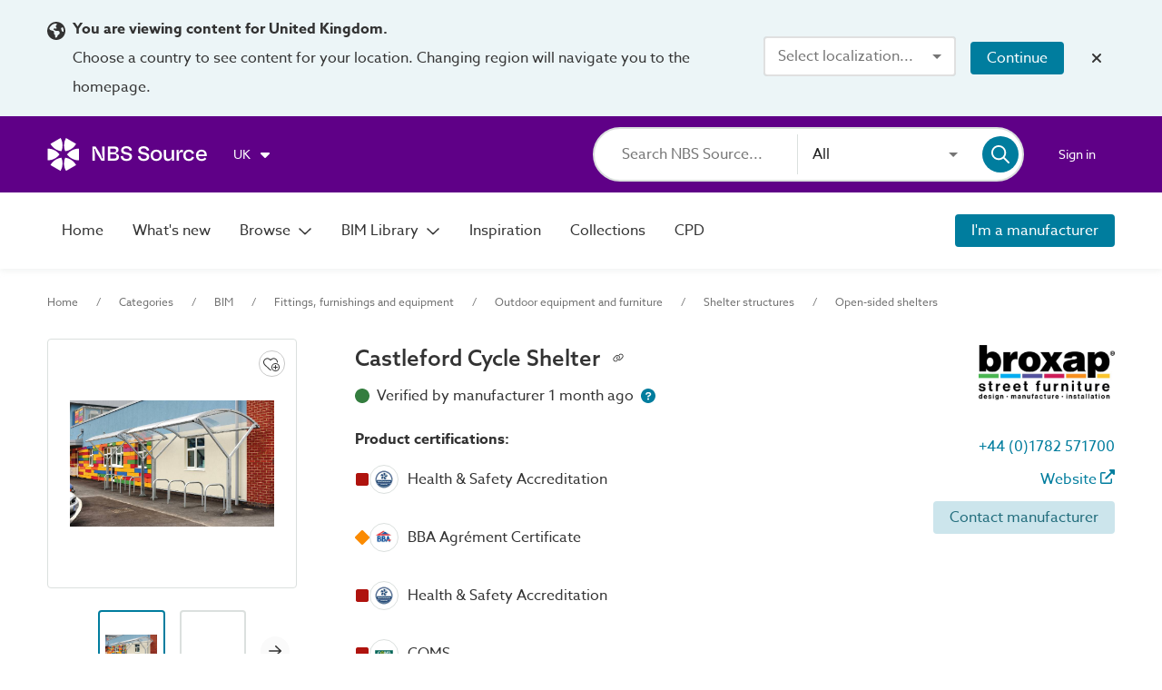

--- FILE ---
content_type: text/html;charset=UTF-8
request_url: https://source.thenbs.com/product/castleford-cycle-shelter/q4UGQXtXV2uZ2MzPb16k7/eZLu8fQ8bTzBpKJkq4jgJ2
body_size: 77217
content:
<!DOCTYPE html><html lang="en" dir="ltr" data-beasties-container><head><link rel="preconnect" href="https://use.typekit.net" crossorigin>
    <meta charset="utf-8">
    <title>Castleford Cycle Shelter | Broxap Street Furniture | NBS BIM Library</title>
    <base href="/">
    <meta http-equiv="X-UA-Compatible" content="IE=edge">
    <meta name="viewport" content="width=device-width, initial-scale=1.0">
    <meta name="mobile-web-app-capable" content="yes">

    <link rel="shortcut icon" href="assets/icons/favicons/favicon.ico" type="image/x-icon">

    <link rel="icon" type="image/png" href="assets/icons/favicons/favicon-16x16.png" sizes="16x16">
    <link rel="icon" type="image/png" href="assets/icons/favicons/favicon-32x32.png" sizes="32x32">
    <link rel="icon" type="image/png" href="assets/icons/favicons/favicon-96x96.png" sizes="96x96">

    <link rel="apple-touch-icon" sizes="120x120" href="assets/icons/favicons/apple-touch-icon-120x120.png">
    <link rel="apple-touch-icon" sizes="152x152" href="assets/icons/favicons/apple-touch-icon-152x152.png">
    <link rel="apple-touch-icon" sizes="180x180" href="assets/icons/favicons/apple-touch-icon-180x180.png">

    <!-- Azo Sans with only certain weights (Regular, Medium and Bold) -->
    <style>@import url("https://p.typekit.net/p.css?s=1&k=lyg8kev&ht=tk&f=18438.18443.18445&a=84169587&app=typekit&e=css");@font-face {font-family:"azo-sans-web";src:url("https://use.typekit.net/af/9aa4fe/000000000000000000013f4e/27/l?primer=7cdcb44be4a7db8877ffa5c0007b8dd865b3bbc383831fe2ea177f62257a9191&fvd=n7&v=3") format("woff2"),url("https://use.typekit.net/af/9aa4fe/000000000000000000013f4e/27/d?primer=7cdcb44be4a7db8877ffa5c0007b8dd865b3bbc383831fe2ea177f62257a9191&fvd=n7&v=3") format("woff"),url("https://use.typekit.net/af/9aa4fe/000000000000000000013f4e/27/a?primer=7cdcb44be4a7db8877ffa5c0007b8dd865b3bbc383831fe2ea177f62257a9191&fvd=n7&v=3") format("opentype");font-display:auto;font-style:normal;font-weight:700;font-stretch:normal;}@font-face {font-family:"azo-sans-web";src:url("https://use.typekit.net/af/37ee84/00000000000000003b9afbbb/27/l?primer=7cdcb44be4a7db8877ffa5c0007b8dd865b3bbc383831fe2ea177f62257a9191&fvd=n5&v=3") format("woff2"),url("https://use.typekit.net/af/37ee84/00000000000000003b9afbbb/27/d?primer=7cdcb44be4a7db8877ffa5c0007b8dd865b3bbc383831fe2ea177f62257a9191&fvd=n5&v=3") format("woff"),url("https://use.typekit.net/af/37ee84/00000000000000003b9afbbb/27/a?primer=7cdcb44be4a7db8877ffa5c0007b8dd865b3bbc383831fe2ea177f62257a9191&fvd=n5&v=3") format("opentype");font-display:auto;font-style:normal;font-weight:500;font-stretch:normal;}@font-face {font-family:"azo-sans-web";src:url("https://use.typekit.net/af/9dc3b1/000000000000000000013f8f/27/l?primer=7cdcb44be4a7db8877ffa5c0007b8dd865b3bbc383831fe2ea177f62257a9191&fvd=n4&v=3") format("woff2"),url("https://use.typekit.net/af/9dc3b1/000000000000000000013f8f/27/d?primer=7cdcb44be4a7db8877ffa5c0007b8dd865b3bbc383831fe2ea177f62257a9191&fvd=n4&v=3") format("woff"),url("https://use.typekit.net/af/9dc3b1/000000000000000000013f8f/27/a?primer=7cdcb44be4a7db8877ffa5c0007b8dd865b3bbc383831fe2ea177f62257a9191&fvd=n4&v=3") format("opentype");font-display:auto;font-style:normal;font-weight:400;font-stretch:normal;}.tk-azo-sans-web{font-family:"azo-sans-web",sans-serif;}</style>
  <style>html{--mat-sys-on-surface: initial}.mat-typography h1{font:600 1.875rem/1.5em azo-sans-web,Arial;letter-spacing:normal;margin:0 0 16px}.mat-typography h2{font:400 1.25rem/1.5em azo-sans-web,Arial;letter-spacing:normal;margin:0 0 16px}.mat-typography h4{font:400 1rem/1.5em azo-sans-web,Arial;letter-spacing:normal;margin:0 0 16px}.mat-typography{font:400 1rem/1.5em azo-sans-web,Arial;letter-spacing:normal}.mat-typography p{margin:0 0 12px}html{--mat-autocomplete-container-shape: 4px;--mat-autocomplete-container-elevation-shadow: 0px 5px 5px -3px rgba(0, 0, 0, .2), 0px 8px 10px 1px rgba(0, 0, 0, .14), 0px 3px 14px 2px rgba(0, 0, 0, .12)}html{--mat-autocomplete-background-color: white}html{--mat-button-filled-container-shape: 4px;--mat-button-filled-horizontal-padding: 16px;--mat-button-filled-icon-offset: -4px;--mat-button-filled-icon-spacing: 8px;--mat-button-filled-touch-target-size: 48px;--mat-button-outlined-container-shape: 4px;--mat-button-outlined-horizontal-padding: 15px;--mat-button-outlined-icon-offset: -4px;--mat-button-outlined-icon-spacing: 8px;--mat-button-outlined-keep-touch-target: false;--mat-button-outlined-outline-width: 1px;--mat-button-outlined-touch-target-size: 48px;--mat-button-protected-container-elevation-shadow: 0px 3px 1px -2px rgba(0, 0, 0, .2), 0px 2px 2px 0px rgba(0, 0, 0, .14), 0px 1px 5px 0px rgba(0, 0, 0, .12);--mat-button-protected-container-shape: 4px;--mat-button-protected-disabled-container-elevation-shadow: 0px 0px 0px 0px rgba(0, 0, 0, .2), 0px 0px 0px 0px rgba(0, 0, 0, .14), 0px 0px 0px 0px rgba(0, 0, 0, .12);--mat-button-protected-focus-container-elevation-shadow: 0px 2px 4px -1px rgba(0, 0, 0, .2), 0px 4px 5px 0px rgba(0, 0, 0, .14), 0px 1px 10px 0px rgba(0, 0, 0, .12);--mat-button-protected-horizontal-padding: 16px;--mat-button-protected-hover-container-elevation-shadow: 0px 2px 4px -1px rgba(0, 0, 0, .2), 0px 4px 5px 0px rgba(0, 0, 0, .14), 0px 1px 10px 0px rgba(0, 0, 0, .12);--mat-button-protected-icon-offset: -4px;--mat-button-protected-icon-spacing: 8px;--mat-button-protected-pressed-container-elevation-shadow: 0px 5px 5px -3px rgba(0, 0, 0, .2), 0px 8px 10px 1px rgba(0, 0, 0, .14), 0px 3px 14px 2px rgba(0, 0, 0, .12);--mat-button-protected-touch-target-size: 48px;--mat-button-text-container-shape: 4px;--mat-button-text-horizontal-padding: 8px;--mat-button-text-icon-offset: 0;--mat-button-text-icon-spacing: 8px;--mat-button-text-with-icon-horizontal-padding: 8px;--mat-button-text-touch-target-size: 48px;--mat-button-tonal-container-shape: 4px;--mat-button-tonal-horizontal-padding: 16px;--mat-button-tonal-icon-offset: -4px;--mat-button-tonal-icon-spacing: 8px;--mat-button-tonal-touch-target-size: 48px}.mat-mdc-button.mat-primary,.mat-mdc-unelevated-button.mat-primary,.mat-mdc-outlined-button.mat-primary{--mat-button-filled-container-color: #5f0087;--mat-button-filled-label-text-color: #fff;--mat-button-filled-ripple-color: color-mix(in srgb, #fff 12%, transparent);--mat-button-filled-state-layer-color: #fff;--mat-button-outlined-label-text-color: #5f0087;--mat-button-outlined-outline-color: rgba(0, 0, 0, .12);--mat-button-outlined-ripple-color: color-mix(in srgb, #5f0087 12%, transparent);--mat-button-outlined-state-layer-color: #5f0087;--mat-button-protected-container-color: #5f0087;--mat-button-protected-label-text-color: #fff;--mat-button-protected-ripple-color: color-mix(in srgb, #fff 12%, transparent);--mat-button-protected-state-layer-color: #fff;--mat-button-text-label-text-color: #5f0087;--mat-button-text-ripple-color: color-mix(in srgb, #5f0087 12%, transparent);--mat-button-text-state-layer-color: #5f0087;--mat-button-tonal-container-color: #5f0087;--mat-button-tonal-label-text-color: #fff;--mat-button-tonal-ripple-color: color-mix(in srgb, #fff 12%, transparent);--mat-button-tonal-state-layer-color: #fff}.mat-mdc-unelevated-button.mat-accent{--mat-button-filled-container-color: #007d9e;--mat-button-filled-label-text-color: #fff;--mat-button-filled-ripple-color: color-mix(in srgb, #fff 12%, transparent);--mat-button-filled-state-layer-color: #fff;--mat-button-outlined-label-text-color: #007d9e;--mat-button-outlined-outline-color: rgba(0, 0, 0, .12);--mat-button-outlined-ripple-color: color-mix(in srgb, #007d9e 12%, transparent);--mat-button-outlined-state-layer-color: #007d9e;--mat-button-protected-container-color: #007d9e;--mat-button-protected-label-text-color: #fff;--mat-button-protected-ripple-color: color-mix(in srgb, #fff 12%, transparent);--mat-button-protected-state-layer-color: #fff;--mat-button-text-label-text-color: #007d9e;--mat-button-text-ripple-color: color-mix(in srgb, #007d9e 12%, transparent);--mat-button-text-state-layer-color: #007d9e;--mat-button-tonal-container-color: #007d9e;--mat-button-tonal-label-text-color: #fff;--mat-button-tonal-ripple-color: color-mix(in srgb, #fff 12%, transparent);--mat-button-tonal-state-layer-color: #fff}html{--mat-button-filled-container-height: 36px;--mat-button-filled-touch-target-display: block;--mat-button-outlined-container-height: 36px;--mat-button-outlined-touch-target-display: block;--mat-button-protected-container-height: 36px;--mat-button-protected-touch-target-display: block;--mat-button-text-container-height: 36px;--mat-button-text-touch-target-display: block;--mat-button-tonal-container-height: 36px;--mat-button-tonal-touch-target-display: block}html{--mat-checkbox-disabled-selected-checkmark-color: white;--mat-checkbox-selected-focus-state-layer-opacity: .12;--mat-checkbox-selected-hover-state-layer-opacity: .04;--mat-checkbox-selected-pressed-state-layer-opacity: .12;--mat-checkbox-unselected-focus-state-layer-opacity: .12;--mat-checkbox-unselected-hover-state-layer-opacity: .04;--mat-checkbox-unselected-pressed-state-layer-opacity: .12;--mat-checkbox-touch-target-size: 48px}html{--mat-checkbox-touch-target-display: block;--mat-checkbox-state-layer-size: 40px}html{--mat-dialog-container-shape: 4px;--mat-dialog-container-elevation-shadow: 0px 11px 15px -7px rgba(0, 0, 0, .2), 0px 24px 38px 3px rgba(0, 0, 0, .14), 0px 9px 46px 8px rgba(0, 0, 0, .12);--mat-dialog-container-max-width: 80vw;--mat-dialog-container-small-max-width: 80vw;--mat-dialog-container-min-width: 0;--mat-dialog-actions-alignment: start;--mat-dialog-actions-padding: 8px;--mat-dialog-content-padding: 20px 24px;--mat-dialog-with-actions-content-padding: 20px 24px;--mat-dialog-headline-padding: 0 24px 9px}html{--mat-dialog-container-color: white;--mat-dialog-subhead-color: rgba(0, 0, 0, .87);--mat-dialog-supporting-text-color: rgba(0, 0, 0, .54)}html{--mat-divider-width: 1px}html{--mat-divider-color: rgba(0, 0, 0, .12)}html{--mat-expansion-container-shape: 4px;--mat-expansion-container-elevation-shadow: 0px 3px 1px -2px rgba(0, 0, 0, .2), 0px 2px 2px 0px rgba(0, 0, 0, .14), 0px 1px 5px 0px rgba(0, 0, 0, .12);--mat-expansion-legacy-header-indicator-display: inline-block;--mat-expansion-header-indicator-display: none}html{--mat-expansion-container-background-color: white;--mat-expansion-container-text-color: rgba(0, 0, 0, .87);--mat-expansion-actions-divider-color: rgba(0, 0, 0, .12);--mat-expansion-header-hover-state-layer-color: color-mix(in srgb, rgba(0, 0, 0, .87) 4%, transparent);--mat-expansion-header-focus-state-layer-color: color-mix(in srgb, rgba(0, 0, 0, .87) 12%, transparent);--mat-expansion-header-disabled-state-text-color: color-mix(in srgb, rgba(0, 0, 0, .87) 38%, transparent);--mat-expansion-header-text-color: rgba(0, 0, 0, .87);--mat-expansion-header-description-color: rgba(0, 0, 0, .54);--mat-expansion-header-indicator-color: rgba(0, 0, 0, .54)}html{--mat-expansion-header-collapsed-state-height: 48px;--mat-expansion-header-expanded-state-height: 64px}html{--mat-form-field-filled-active-indicator-height: 1px;--mat-form-field-filled-focus-active-indicator-height: 2px;--mat-form-field-filled-container-shape: 4px;--mat-form-field-outlined-outline-width: 1px;--mat-form-field-outlined-focus-outline-width: 2px;--mat-form-field-outlined-container-shape: 4px}html{--mat-form-field-focus-select-arrow-color: color-mix(in srgb, #5f0087 87%, transparent);--mat-form-field-filled-caret-color: #5f0087;--mat-form-field-filled-focus-active-indicator-color: #5f0087;--mat-form-field-filled-focus-label-text-color: color-mix(in srgb, #5f0087 87%, transparent);--mat-form-field-outlined-caret-color: #5f0087;--mat-form-field-outlined-focus-outline-color: #5f0087;--mat-form-field-outlined-focus-label-text-color: color-mix(in srgb, #5f0087 87%, transparent);--mat-form-field-disabled-input-text-placeholder-color: color-mix(in srgb, rgba(0, 0, 0, .87) 38%, transparent);--mat-form-field-state-layer-color: rgba(0, 0, 0, .87);--mat-form-field-error-text-color: #af130e;--mat-form-field-select-option-text-color: inherit;--mat-form-field-select-disabled-option-text-color: GrayText;--mat-form-field-leading-icon-color: unset;--mat-form-field-disabled-leading-icon-color: unset;--mat-form-field-trailing-icon-color: unset;--mat-form-field-disabled-trailing-icon-color: unset;--mat-form-field-error-focus-trailing-icon-color: unset;--mat-form-field-error-hover-trailing-icon-color: unset;--mat-form-field-error-trailing-icon-color: unset;--mat-form-field-enabled-select-arrow-color: rgba(0, 0, 0, .54);--mat-form-field-disabled-select-arrow-color: color-mix(in srgb, rgba(0, 0, 0, .87) 38%, transparent);--mat-form-field-hover-state-layer-opacity: .04;--mat-form-field-focus-state-layer-opacity: .12;--mat-form-field-filled-container-color: #f6f6f6;--mat-form-field-filled-disabled-container-color: color-mix(in srgb, rgba(0, 0, 0, .87) 4%, transparent);--mat-form-field-filled-label-text-color: rgba(0, 0, 0, .54);--mat-form-field-filled-hover-label-text-color: rgba(0, 0, 0, .54);--mat-form-field-filled-disabled-label-text-color: color-mix(in srgb, rgba(0, 0, 0, .87) 38%, transparent);--mat-form-field-filled-input-text-color: rgba(0, 0, 0, .87);--mat-form-field-filled-disabled-input-text-color: color-mix(in srgb, rgba(0, 0, 0, .87) 38%, transparent);--mat-form-field-filled-input-text-placeholder-color: rgba(0, 0, 0, .54);--mat-form-field-filled-error-hover-label-text-color: #af130e;--mat-form-field-filled-error-focus-label-text-color: #af130e;--mat-form-field-filled-error-label-text-color: #af130e;--mat-form-field-filled-error-caret-color: #af130e;--mat-form-field-filled-active-indicator-color: rgba(0, 0, 0, .54);--mat-form-field-filled-disabled-active-indicator-color: color-mix(in srgb, rgba(0, 0, 0, .87) 12%, transparent);--mat-form-field-filled-hover-active-indicator-color: rgba(0, 0, 0, .87);--mat-form-field-filled-error-active-indicator-color: #af130e;--mat-form-field-filled-error-focus-active-indicator-color: #af130e;--mat-form-field-filled-error-hover-active-indicator-color: #af130e;--mat-form-field-outlined-label-text-color: rgba(0, 0, 0, .54);--mat-form-field-outlined-hover-label-text-color: rgba(0, 0, 0, .87);--mat-form-field-outlined-disabled-label-text-color: color-mix(in srgb, rgba(0, 0, 0, .87) 38%, transparent);--mat-form-field-outlined-input-text-color: rgba(0, 0, 0, .87);--mat-form-field-outlined-disabled-input-text-color: color-mix(in srgb, rgba(0, 0, 0, .87) 38%, transparent);--mat-form-field-outlined-input-text-placeholder-color: rgba(0, 0, 0, .54);--mat-form-field-outlined-error-caret-color: #af130e;--mat-form-field-outlined-error-focus-label-text-color: #af130e;--mat-form-field-outlined-error-label-text-color: #af130e;--mat-form-field-outlined-error-hover-label-text-color: #af130e;--mat-form-field-outlined-outline-color: rgba(0, 0, 0, .38);--mat-form-field-outlined-disabled-outline-color: color-mix(in srgb, rgba(0, 0, 0, .87) 12%, transparent);--mat-form-field-outlined-hover-outline-color: rgba(0, 0, 0, .87);--mat-form-field-outlined-error-focus-outline-color: #af130e;--mat-form-field-outlined-error-hover-outline-color: #af130e;--mat-form-field-outlined-error-outline-color: #af130e}html{--mat-form-field-container-height: 56px;--mat-form-field-filled-label-display: block;--mat-form-field-container-vertical-padding: 16px;--mat-form-field-filled-with-label-container-padding-top: 24px;--mat-form-field-filled-with-label-container-padding-bottom: 8px}html{--mat-icon-color: inherit}html{--mat-menu-container-shape: 4px;--mat-menu-divider-bottom-spacing: 0;--mat-menu-divider-top-spacing: 0;--mat-menu-item-spacing: 16px;--mat-menu-item-icon-size: 24px;--mat-menu-item-leading-spacing: 16px;--mat-menu-item-trailing-spacing: 16px;--mat-menu-item-with-icon-leading-spacing: 16px;--mat-menu-item-with-icon-trailing-spacing: 16px;--mat-menu-container-elevation-shadow: 0px 5px 5px -3px rgba(0, 0, 0, .2), 0px 8px 10px 1px rgba(0, 0, 0, .14), 0px 3px 14px 2px rgba(0, 0, 0, .12)}html{--mat-menu-item-label-text-color: rgba(0, 0, 0, .87);--mat-menu-item-icon-color: rgba(0, 0, 0, .87);--mat-menu-item-hover-state-layer-color: color-mix(in srgb, rgba(0, 0, 0, .87) 4%, transparent);--mat-menu-item-focus-state-layer-color: color-mix(in srgb, rgba(0, 0, 0, .87) 12%, transparent);--mat-menu-container-color: white;--mat-menu-divider-color: rgba(0, 0, 0, .12)}html{--mat-paginator-page-size-select-width: 84px;--mat-paginator-page-size-select-touch-target-height: 48px}html{--mat-paginator-container-text-color: rgba(0, 0, 0, .87);--mat-paginator-container-background-color: white;--mat-paginator-enabled-icon-color: rgba(0, 0, 0, .54);--mat-paginator-disabled-icon-color: color-mix(in srgb, rgba(0, 0, 0, .87) 38%, transparent)}html{--mat-paginator-container-size: 56px;--mat-paginator-form-field-container-height: 40px;--mat-paginator-form-field-container-vertical-padding: 8px;--mat-paginator-touch-target-display: block}html{--mat-select-container-elevation-shadow: 0px 5px 5px -3px rgba(0, 0, 0, .2), 0px 8px 10px 1px rgba(0, 0, 0, .14), 0px 3px 14px 2px rgba(0, 0, 0, .12)}html{--mat-select-panel-background-color: white;--mat-select-enabled-trigger-text-color: rgba(0, 0, 0, .87);--mat-select-disabled-trigger-text-color: color-mix(in srgb, rgba(0, 0, 0, .87) 38%, transparent);--mat-select-placeholder-text-color: rgba(0, 0, 0, .54);--mat-select-enabled-arrow-color: rgba(0, 0, 0, .54);--mat-select-disabled-arrow-color: color-mix(in srgb, rgba(0, 0, 0, .87) 38%, transparent);--mat-select-focused-arrow-color: #5f0087;--mat-select-invalid-arrow-color: #af130e}html{--mat-select-arrow-transform: translateY(-8px)}html{--mat-sidenav-container-shape: 0;--mat-sidenav-container-elevation-shadow: 0px 8px 10px -5px rgba(0, 0, 0, .2), 0px 16px 24px 2px rgba(0, 0, 0, .14), 0px 6px 30px 5px rgba(0, 0, 0, .12);--mat-sidenav-container-width: auto}html{--mat-sidenav-container-divider-color: rgba(0, 0, 0, .12);--mat-sidenav-container-background-color: white;--mat-sidenav-container-text-color: rgba(0, 0, 0, .87);--mat-sidenav-content-background-color: #fafafa;--mat-sidenav-content-text-color: rgba(0, 0, 0, .87);--mat-sidenav-scrim-color: rgba(0, 0, 0, .6)}html{--mat-snack-bar-container-shape: 4px}html{--mat-snack-bar-container-color: #424242;--mat-snack-bar-supporting-text-color: white;--mat-snack-bar-button-color: rgb(130.8888888889, 0, 186)}html{--mat-sort-arrow-color: rgba(0, 0, 0, .87)}html{--mat-tab-container-height: 48px;--mat-tab-divider-color: transparent;--mat-tab-divider-height: 0;--mat-tab-active-indicator-height: 2px;--mat-tab-active-indicator-shape: 0}html{--mat-tooltip-container-shape: 4px;--mat-tooltip-supporting-text-line-height: 16px}html{--mat-tooltip-container-color: #424242;--mat-tooltip-supporting-text-color: white}html{--mat-button-toggle-focus-state-layer-opacity: .12;--mat-button-toggle-hover-state-layer-opacity: .04;--mat-button-toggle-legacy-focus-state-layer-opacity: 1;--mat-button-toggle-legacy-height: 36px;--mat-button-toggle-legacy-shape: 2px;--mat-button-toggle-shape: 4px}html{--mat-button-toggle-background-color: white;--mat-button-toggle-disabled-selected-state-background-color: color-mix(in srgb, rgba(0, 0, 0, .87) 12%, transparent);--mat-button-toggle-disabled-selected-state-text-color: color-mix(in srgb, rgba(0, 0, 0, .87) 38%, transparent);--mat-button-toggle-disabled-state-background-color: white;--mat-button-toggle-disabled-state-text-color: color-mix(in srgb, rgba(0, 0, 0, .87) 38%, transparent);--mat-button-toggle-divider-color: rgba(0, 0, 0, .12);--mat-button-toggle-legacy-disabled-selected-state-background-color: color-mix(in srgb, rgba(0, 0, 0, .87) 12%, transparent);--mat-button-toggle-legacy-disabled-state-background-color: white;--mat-button-toggle-legacy-disabled-state-text-color: color-mix(in srgb, rgba(0, 0, 0, .87) 38%, transparent);--mat-button-toggle-legacy-selected-state-background-color: color-mix(in srgb, rgba(0, 0, 0, .87) 12%, transparent);--mat-button-toggle-legacy-selected-state-text-color: rgba(0, 0, 0, .87);--mat-button-toggle-legacy-state-layer-color: color-mix(in srgb, rgba(0, 0, 0, .87) 12%, transparent);--mat-button-toggle-legacy-text-color: rgba(0, 0, 0, .87);--mat-button-toggle-selected-state-background-color: color-mix(in srgb, rgba(0, 0, 0, .87) 12%, transparent);--mat-button-toggle-selected-state-text-color: rgba(0, 0, 0, .87);--mat-button-toggle-state-layer-color: rgba(0, 0, 0, .87);--mat-button-toggle-text-color: rgba(0, 0, 0, .87)}html{--mat-button-toggle-height: 48px}html{--mat-card-elevated-container-shape: 4px;--mat-card-outlined-container-shape: 4px;--mat-card-filled-container-shape: 4px;--mat-card-outlined-outline-width: 1px}html{--mat-card-elevated-container-color: white;--mat-card-elevated-container-elevation: 0px 2px 1px -1px rgba(0, 0, 0, .2), 0px 1px 1px 0px rgba(0, 0, 0, .14), 0px 1px 3px 0px rgba(0, 0, 0, .12);--mat-card-outlined-container-color: white;--mat-card-outlined-container-elevation: 0px 0px 0px 0px rgba(0, 0, 0, .2), 0px 0px 0px 0px rgba(0, 0, 0, .14), 0px 0px 0px 0px rgba(0, 0, 0, .12);--mat-card-outlined-outline-color: rgba(0, 0, 0, .12);--mat-card-subtitle-text-color: rgba(0, 0, 0, .54);--mat-card-filled-container-color: white;--mat-card-filled-container-elevation: 0px 0px 0px 0px rgba(0, 0, 0, .2), 0px 0px 0px 0px rgba(0, 0, 0, .14), 0px 0px 0px 0px rgba(0, 0, 0, .12)}html{--mat-progress-bar-active-indicator-height: 4px;--mat-progress-bar-track-height: 4px;--mat-progress-bar-track-shape: 0}html{--mat-radio-disabled-selected-icon-opacity: .38;--mat-radio-disabled-unselected-icon-opacity: .38;--mat-radio-state-layer-size: 40px;--mat-radio-touch-target-size: 48px}html{--mat-radio-state-layer-size: 40px;--mat-radio-touch-target-display: block}html{--mat-slide-toggle-disabled-handle-opacity: .38;--mat-slide-toggle-disabled-selected-handle-opacity: .38;--mat-slide-toggle-disabled-selected-icon-opacity: .38;--mat-slide-toggle-disabled-track-opacity: .12;--mat-slide-toggle-disabled-unselected-handle-opacity: .38;--mat-slide-toggle-disabled-unselected-icon-opacity: .38;--mat-slide-toggle-disabled-unselected-track-outline-color: transparent;--mat-slide-toggle-disabled-unselected-track-outline-width: 1px;--mat-slide-toggle-handle-height: 20px;--mat-slide-toggle-handle-shape: 10px;--mat-slide-toggle-handle-width: 20px;--mat-slide-toggle-hidden-track-opacity: 1;--mat-slide-toggle-hidden-track-transition: transform 75ms 0ms cubic-bezier(.4, 0, .6, 1);--mat-slide-toggle-pressed-handle-size: 20px;--mat-slide-toggle-selected-focus-state-layer-opacity: .12;--mat-slide-toggle-selected-handle-horizontal-margin: 0;--mat-slide-toggle-selected-handle-size: 20px;--mat-slide-toggle-selected-hover-state-layer-opacity: .04;--mat-slide-toggle-selected-icon-size: 18px;--mat-slide-toggle-selected-pressed-handle-horizontal-margin: 0;--mat-slide-toggle-selected-pressed-state-layer-opacity: .12;--mat-slide-toggle-selected-track-outline-color: transparent;--mat-slide-toggle-selected-track-outline-width: 1px;--mat-slide-toggle-selected-with-icon-handle-horizontal-margin: 0;--mat-slide-toggle-track-height: 14px;--mat-slide-toggle-track-outline-color: transparent;--mat-slide-toggle-track-outline-width: 1px;--mat-slide-toggle-track-shape: 7px;--mat-slide-toggle-track-width: 36px;--mat-slide-toggle-unselected-focus-state-layer-opacity: .12;--mat-slide-toggle-unselected-handle-horizontal-margin: 0;--mat-slide-toggle-unselected-handle-size: 20px;--mat-slide-toggle-unselected-hover-state-layer-opacity: .12;--mat-slide-toggle-unselected-icon-size: 18px;--mat-slide-toggle-unselected-pressed-handle-horizontal-margin: 0;--mat-slide-toggle-unselected-pressed-state-layer-opacity: .1;--mat-slide-toggle-unselected-with-icon-handle-horizontal-margin: 0;--mat-slide-toggle-visible-track-opacity: 1;--mat-slide-toggle-visible-track-transition: transform 75ms 0ms cubic-bezier(0, 0, .2, 1);--mat-slide-toggle-with-icon-handle-size: 20px;--mat-slide-toggle-touch-target-size: 48px}html{--mat-slide-toggle-selected-icon-color: #fff;--mat-slide-toggle-disabled-selected-icon-color: #fff;--mat-slide-toggle-selected-focus-state-layer-color: #5f0087;--mat-slide-toggle-selected-handle-color: #5f0087;--mat-slide-toggle-selected-hover-state-layer-color: #5f0087;--mat-slide-toggle-selected-pressed-state-layer-color: #5f0087;--mat-slide-toggle-selected-focus-handle-color: #5f0087;--mat-slide-toggle-selected-hover-handle-color: #5f0087;--mat-slide-toggle-selected-pressed-handle-color: #5f0087;--mat-slide-toggle-selected-focus-track-color: rgb(130.8888888889, 0, 186);--mat-slide-toggle-selected-hover-track-color: rgb(130.8888888889, 0, 186);--mat-slide-toggle-selected-pressed-track-color: rgb(130.8888888889, 0, 186);--mat-slide-toggle-selected-track-color: rgb(130.8888888889, 0, 186);--mat-slide-toggle-disabled-label-text-color: color-mix(in srgb, rgba(0, 0, 0, .87) 38%, transparent);--mat-slide-toggle-disabled-handle-elevation-shadow: 0px 0px 0px 0px rgba(0, 0, 0, .2), 0px 0px 0px 0px rgba(0, 0, 0, .14), 0px 0px 0px 0px rgba(0, 0, 0, .12);--mat-slide-toggle-disabled-selected-handle-color: rgba(0, 0, 0, .87);--mat-slide-toggle-disabled-selected-track-color: rgba(0, 0, 0, .87);--mat-slide-toggle-disabled-unselected-handle-color: rgba(0, 0, 0, .87);--mat-slide-toggle-disabled-unselected-icon-color: #f6f6f6;--mat-slide-toggle-disabled-unselected-track-color: rgba(0, 0, 0, .87);--mat-slide-toggle-handle-elevation-shadow: 0px 2px 1px -1px rgba(0, 0, 0, .2), 0px 1px 1px 0px rgba(0, 0, 0, .14), 0px 1px 3px 0px rgba(0, 0, 0, .12);--mat-slide-toggle-handle-surface-color: white;--mat-slide-toggle-label-text-color: rgba(0, 0, 0, .87);--mat-slide-toggle-unselected-hover-handle-color: #424242;--mat-slide-toggle-unselected-focus-handle-color: #424242;--mat-slide-toggle-unselected-focus-state-layer-color: rgba(0, 0, 0, .87);--mat-slide-toggle-unselected-focus-track-color: rgba(0, 0, 0, .12);--mat-slide-toggle-unselected-icon-color: #f6f6f6;--mat-slide-toggle-unselected-handle-color: rgba(0, 0, 0, .54);--mat-slide-toggle-unselected-hover-state-layer-color: rgba(0, 0, 0, .87);--mat-slide-toggle-unselected-hover-track-color: rgba(0, 0, 0, .12);--mat-slide-toggle-unselected-pressed-handle-color: #424242;--mat-slide-toggle-unselected-pressed-track-color: rgba(0, 0, 0, .12);--mat-slide-toggle-unselected-pressed-state-layer-color: rgba(0, 0, 0, .87);--mat-slide-toggle-unselected-track-color: rgba(0, 0, 0, .12)}html{--mat-slide-toggle-state-layer-size: 40px;--mat-slide-toggle-touch-target-display: block}html{--mat-slider-active-track-height: 6px;--mat-slider-active-track-shape: 9999px;--mat-slider-handle-elevation: 0px 2px 1px -1px rgba(0, 0, 0, .2), 0px 1px 1px 0px rgba(0, 0, 0, .14), 0px 1px 3px 0px rgba(0, 0, 0, .12);--mat-slider-handle-height: 20px;--mat-slider-handle-shape: 50%;--mat-slider-handle-width: 20px;--mat-slider-inactive-track-height: 4px;--mat-slider-inactive-track-shape: 9999px;--mat-slider-value-indicator-border-radius: 4px;--mat-slider-value-indicator-caret-display: block;--mat-slider-value-indicator-container-transform: translateX(-50%);--mat-slider-value-indicator-height: 32px;--mat-slider-value-indicator-padding: 0 12px;--mat-slider-value-indicator-text-transform: none;--mat-slider-value-indicator-width: auto;--mat-slider-with-overlap-handle-outline-width: 1px;--mat-slider-with-tick-marks-active-container-opacity: .6;--mat-slider-with-tick-marks-container-shape: 50%;--mat-slider-with-tick-marks-container-size: 2px;--mat-slider-with-tick-marks-inactive-container-opacity: .6;--mat-slider-value-indicator-transform-origin: bottom}html{--mat-slider-active-track-color: #5f0087;--mat-slider-focus-handle-color: #5f0087;--mat-slider-handle-color: #5f0087;--mat-slider-hover-handle-color: #5f0087;--mat-slider-focus-state-layer-color: color-mix(in srgb, #5f0087 12%, transparent);--mat-slider-hover-state-layer-color: color-mix(in srgb, #5f0087 4%, transparent);--mat-slider-inactive-track-color: #5f0087;--mat-slider-ripple-color: #5f0087;--mat-slider-with-tick-marks-active-container-color: #fff;--mat-slider-with-tick-marks-inactive-container-color: #5f0087;--mat-slider-disabled-active-track-color: rgba(0, 0, 0, .87);--mat-slider-disabled-handle-color: rgba(0, 0, 0, .87);--mat-slider-disabled-inactive-track-color: rgba(0, 0, 0, .87);--mat-slider-label-container-color: #424242;--mat-slider-label-label-text-color: white;--mat-slider-value-indicator-opacity: 1;--mat-slider-with-overlap-handle-outline-color: rgba(0, 0, 0, .87);--mat-slider-with-tick-marks-disabled-container-color: rgba(0, 0, 0, .87)}.mat-accent{--mat-slider-active-track-color: #007d9e;--mat-slider-focus-handle-color: #007d9e;--mat-slider-handle-color: #007d9e;--mat-slider-hover-handle-color: #007d9e;--mat-slider-focus-state-layer-color: color-mix(in srgb, #007d9e 12%, transparent);--mat-slider-hover-state-layer-color: color-mix(in srgb, #007d9e 4%, transparent);--mat-slider-inactive-track-color: #007d9e;--mat-slider-ripple-color: #007d9e;--mat-slider-with-tick-marks-active-container-color: #fff;--mat-slider-with-tick-marks-inactive-container-color: #007d9e}html{--mat-table-row-item-outline-width: 1px}html{--mat-table-background-color: white;--mat-table-header-headline-color: rgba(0, 0, 0, .87);--mat-table-row-item-label-text-color: rgba(0, 0, 0, .87);--mat-table-row-item-outline-color: rgba(0, 0, 0, .12)}html{--mat-table-header-container-height: 56px;--mat-table-footer-container-height: 52px;--mat-table-row-item-container-height: 52px}html{--mat-option-selected-state-label-text-color: #007d9e;--mat-option-label-text-color: rgba(0, 0, 0, .87);--mat-option-hover-state-layer-color: color-mix(in srgb, rgba(0, 0, 0, .87) 4%, transparent);--mat-option-focus-state-layer-color: color-mix(in srgb, rgba(0, 0, 0, .87) 12%, transparent);--mat-option-selected-state-layer-color: color-mix(in srgb, rgba(0, 0, 0, .87) 12%, transparent)}.mat-accent{--mat-option-selected-state-label-text-color: #cce5ec;--mat-option-label-text-color: rgba(0, 0, 0, .87);--mat-option-hover-state-layer-color: color-mix(in srgb, rgba(0, 0, 0, .87) 4%, transparent);--mat-option-focus-state-layer-color: color-mix(in srgb, rgba(0, 0, 0, .87) 12%, transparent);--mat-option-selected-state-layer-color: color-mix(in srgb, rgba(0, 0, 0, .87) 12%, transparent)}html{--mat-form-field-focus-select-arrow-color: color-mix(in srgb, #007d9e 87%, transparent);--mat-form-field-filled-caret-color: #007d9e;--mat-form-field-filled-focus-active-indicator-color: #007d9e;--mat-form-field-filled-focus-label-text-color: color-mix(in srgb, #007d9e 87%, transparent);--mat-form-field-outlined-caret-color: #007d9e;--mat-form-field-outlined-focus-outline-color: #007d9e;--mat-form-field-outlined-focus-label-text-color: color-mix(in srgb, #007d9e 87%, transparent);--mat-form-field-disabled-input-text-placeholder-color: color-mix(in srgb, rgba(0, 0, 0, .87) 38%, transparent);--mat-form-field-state-layer-color: rgba(0, 0, 0, .87);--mat-form-field-error-text-color: #af130e;--mat-form-field-select-option-text-color: inherit;--mat-form-field-select-disabled-option-text-color: GrayText;--mat-form-field-leading-icon-color: unset;--mat-form-field-disabled-leading-icon-color: unset;--mat-form-field-trailing-icon-color: unset;--mat-form-field-disabled-trailing-icon-color: unset;--mat-form-field-error-focus-trailing-icon-color: unset;--mat-form-field-error-hover-trailing-icon-color: unset;--mat-form-field-error-trailing-icon-color: unset;--mat-form-field-enabled-select-arrow-color: rgba(0, 0, 0, .54);--mat-form-field-disabled-select-arrow-color: color-mix(in srgb, rgba(0, 0, 0, .87) 38%, transparent);--mat-form-field-hover-state-layer-opacity: .04;--mat-form-field-focus-state-layer-opacity: .12;--mat-form-field-filled-container-color: #f6f6f6;--mat-form-field-filled-disabled-container-color: color-mix(in srgb, rgba(0, 0, 0, .87) 4%, transparent);--mat-form-field-filled-label-text-color: rgba(0, 0, 0, .54);--mat-form-field-filled-hover-label-text-color: rgba(0, 0, 0, .54);--mat-form-field-filled-disabled-label-text-color: color-mix(in srgb, rgba(0, 0, 0, .87) 38%, transparent);--mat-form-field-filled-input-text-color: rgba(0, 0, 0, .87);--mat-form-field-filled-disabled-input-text-color: color-mix(in srgb, rgba(0, 0, 0, .87) 38%, transparent);--mat-form-field-filled-input-text-placeholder-color: rgba(0, 0, 0, .54);--mat-form-field-filled-error-hover-label-text-color: #af130e;--mat-form-field-filled-error-focus-label-text-color: #af130e;--mat-form-field-filled-error-label-text-color: #af130e;--mat-form-field-filled-error-caret-color: #af130e;--mat-form-field-filled-active-indicator-color: rgba(0, 0, 0, .54);--mat-form-field-filled-disabled-active-indicator-color: color-mix(in srgb, rgba(0, 0, 0, .87) 12%, transparent);--mat-form-field-filled-hover-active-indicator-color: rgba(0, 0, 0, .87);--mat-form-field-filled-error-active-indicator-color: #af130e;--mat-form-field-filled-error-focus-active-indicator-color: #af130e;--mat-form-field-filled-error-hover-active-indicator-color: #af130e;--mat-form-field-outlined-label-text-color: rgba(0, 0, 0, .54);--mat-form-field-outlined-hover-label-text-color: rgba(0, 0, 0, .87);--mat-form-field-outlined-disabled-label-text-color: color-mix(in srgb, rgba(0, 0, 0, .87) 38%, transparent);--mat-form-field-outlined-input-text-color: rgba(0, 0, 0, .87);--mat-form-field-outlined-disabled-input-text-color: color-mix(in srgb, rgba(0, 0, 0, .87) 38%, transparent);--mat-form-field-outlined-input-text-placeholder-color: rgba(0, 0, 0, .54);--mat-form-field-outlined-error-caret-color: #af130e;--mat-form-field-outlined-error-focus-label-text-color: #af130e;--mat-form-field-outlined-error-label-text-color: #af130e;--mat-form-field-outlined-error-hover-label-text-color: #af130e;--mat-form-field-outlined-outline-color: rgba(0, 0, 0, .38);--mat-form-field-outlined-disabled-outline-color: color-mix(in srgb, rgba(0, 0, 0, .87) 12%, transparent);--mat-form-field-outlined-hover-outline-color: rgba(0, 0, 0, .87);--mat-form-field-outlined-error-focus-outline-color: #af130e;--mat-form-field-outlined-error-hover-outline-color: #af130e;--mat-form-field-outlined-error-outline-color: #af130e}html{--mat-select-panel-background-color: white;--mat-select-enabled-trigger-text-color: rgba(0, 0, 0, .87);--mat-select-disabled-trigger-text-color: color-mix(in srgb, rgba(0, 0, 0, .87) 38%, transparent);--mat-select-placeholder-text-color: rgba(0, 0, 0, .54);--mat-select-enabled-arrow-color: rgba(0, 0, 0, .54);--mat-select-disabled-arrow-color: color-mix(in srgb, rgba(0, 0, 0, .87) 38%, transparent);--mat-select-focused-arrow-color: #007d9e;--mat-select-invalid-arrow-color: #af130e}html{--mat-checkbox-disabled-label-color: color-mix(in srgb, rgba(0, 0, 0, .87) 38%, transparent);--mat-checkbox-label-text-color: rgba(0, 0, 0, .87);--mat-checkbox-disabled-selected-icon-color: color-mix(in srgb, rgba(0, 0, 0, .87) 38%, transparent);--mat-checkbox-disabled-unselected-icon-color: color-mix(in srgb, rgba(0, 0, 0, .87) 38%, transparent);--mat-checkbox-selected-checkmark-color: #fff;--mat-checkbox-selected-focus-icon-color: #007d9e;--mat-checkbox-selected-hover-icon-color: #007d9e;--mat-checkbox-selected-icon-color: #007d9e;--mat-checkbox-selected-pressed-icon-color: #007d9e;--mat-checkbox-unselected-focus-icon-color: rgba(0, 0, 0, .87);--mat-checkbox-unselected-hover-icon-color: rgba(0, 0, 0, .87);--mat-checkbox-unselected-icon-color: rgba(0, 0, 0, .54);--mat-checkbox-selected-focus-state-layer-color: #007d9e;--mat-checkbox-selected-hover-state-layer-color: #007d9e;--mat-checkbox-selected-pressed-state-layer-color: #007d9e;--mat-checkbox-unselected-focus-state-layer-color: rgba(0, 0, 0, .87);--mat-checkbox-unselected-hover-state-layer-color: rgba(0, 0, 0, .87);--mat-checkbox-unselected-pressed-state-layer-color: rgba(0, 0, 0, .87)}html{--mat-button-filled-container-color: white;--mat-button-filled-disabled-container-color: color-mix(in srgb, rgba(0, 0, 0, .87) 12%, transparent);--mat-button-filled-disabled-label-text-color: color-mix(in srgb, rgba(0, 0, 0, .87) 38%, transparent);--mat-button-filled-disabled-state-layer-color: rgba(0, 0, 0, .54);--mat-button-filled-focus-state-layer-opacity: .12;--mat-button-filled-hover-state-layer-opacity: .04;--mat-button-filled-label-text-color: rgba(0, 0, 0, .87);--mat-button-filled-pressed-state-layer-opacity: .12;--mat-button-filled-ripple-color: color-mix(in srgb, rgba(0, 0, 0, .87) 12%, transparent);--mat-button-filled-state-layer-color: rgba(0, 0, 0, .87);--mat-button-outlined-disabled-label-text-color: color-mix(in srgb, rgba(0, 0, 0, .87) 38%, transparent);--mat-button-outlined-disabled-outline-color: rgba(0, 0, 0, .12);--mat-button-outlined-disabled-state-layer-color: rgba(0, 0, 0, .54);--mat-button-outlined-focus-state-layer-opacity: .12;--mat-button-outlined-hover-state-layer-opacity: .04;--mat-button-outlined-label-text-color: rgba(0, 0, 0, .87);--mat-button-outlined-outline-color: rgba(0, 0, 0, .12);--mat-button-outlined-pressed-state-layer-opacity: .12;--mat-button-outlined-ripple-color: color-mix(in srgb, rgba(0, 0, 0, .87) 12%, transparent);--mat-button-outlined-state-layer-color: rgba(0, 0, 0, .87);--mat-button-protected-container-color: white;--mat-button-protected-disabled-container-color: color-mix(in srgb, rgba(0, 0, 0, .87) 12%, transparent);--mat-button-protected-disabled-label-text-color: color-mix(in srgb, rgba(0, 0, 0, .87) 38%, transparent);--mat-button-protected-disabled-state-layer-color: rgba(0, 0, 0, .54);--mat-button-protected-focus-state-layer-opacity: .12;--mat-button-protected-hover-state-layer-opacity: .04;--mat-button-protected-label-text-color: rgba(0, 0, 0, .87);--mat-button-protected-pressed-state-layer-opacity: .12;--mat-button-protected-ripple-color: color-mix(in srgb, rgba(0, 0, 0, .87) 12%, transparent);--mat-button-protected-state-layer-color: rgba(0, 0, 0, .87);--mat-button-text-disabled-label-text-color: color-mix(in srgb, rgba(0, 0, 0, .87) 38%, transparent);--mat-button-text-disabled-state-layer-color: rgba(0, 0, 0, .54);--mat-button-text-focus-state-layer-opacity: .12;--mat-button-text-hover-state-layer-opacity: .04;--mat-button-text-label-text-color: rgba(0, 0, 0, .87);--mat-button-text-pressed-state-layer-opacity: .12;--mat-button-text-ripple-color: color-mix(in srgb, rgba(0, 0, 0, .87) 12%, transparent);--mat-button-text-state-layer-color: rgba(0, 0, 0, .87);--mat-button-tonal-container-color: white;--mat-button-tonal-disabled-container-color: color-mix(in srgb, rgba(0, 0, 0, .87) 12%, transparent);--mat-button-tonal-disabled-label-text-color: color-mix(in srgb, rgba(0, 0, 0, .87) 38%, transparent);--mat-button-tonal-disabled-state-layer-color: rgba(0, 0, 0, .54);--mat-button-tonal-focus-state-layer-opacity: .12;--mat-button-tonal-hover-state-layer-opacity: .04;--mat-button-tonal-label-text-color: rgba(0, 0, 0, .87);--mat-button-tonal-pressed-state-layer-opacity: .12;--mat-button-tonal-ripple-color: color-mix(in srgb, rgba(0, 0, 0, .87) 12%, transparent);--mat-button-tonal-state-layer-color: rgba(0, 0, 0, .87)}.mat-mdc-button.mat-primary,.mat-mdc-unelevated-button.mat-primary,.mat-mdc-outlined-button.mat-primary{--mat-button-filled-container-color: #007d9e;--mat-button-filled-label-text-color: #fff;--mat-button-filled-ripple-color: color-mix(in srgb, #fff 12%, transparent);--mat-button-filled-state-layer-color: #fff;--mat-button-outlined-label-text-color: #007d9e;--mat-button-outlined-outline-color: rgba(0, 0, 0, .12);--mat-button-outlined-ripple-color: color-mix(in srgb, #007d9e 12%, transparent);--mat-button-outlined-state-layer-color: #007d9e;--mat-button-protected-container-color: #007d9e;--mat-button-protected-label-text-color: #fff;--mat-button-protected-ripple-color: color-mix(in srgb, #fff 12%, transparent);--mat-button-protected-state-layer-color: #fff;--mat-button-text-label-text-color: #007d9e;--mat-button-text-ripple-color: color-mix(in srgb, #007d9e 12%, transparent);--mat-button-text-state-layer-color: #007d9e;--mat-button-tonal-container-color: #007d9e;--mat-button-tonal-label-text-color: #fff;--mat-button-tonal-ripple-color: color-mix(in srgb, #fff 12%, transparent);--mat-button-tonal-state-layer-color: #fff}.mat-mdc-unelevated-button.mat-accent{--mat-button-filled-container-color: #cce5ec;--mat-button-filled-label-text-color: #226d7c;--mat-button-filled-ripple-color: color-mix(in srgb, #226d7c 12%, transparent);--mat-button-filled-state-layer-color: #226d7c;--mat-button-outlined-label-text-color: #cce5ec;--mat-button-outlined-outline-color: rgba(0, 0, 0, .12);--mat-button-outlined-ripple-color: color-mix(in srgb, #cce5ec 12%, transparent);--mat-button-outlined-state-layer-color: #cce5ec;--mat-button-protected-container-color: #cce5ec;--mat-button-protected-label-text-color: #226d7c;--mat-button-protected-ripple-color: color-mix(in srgb, #226d7c 12%, transparent);--mat-button-protected-state-layer-color: #226d7c;--mat-button-text-label-text-color: #cce5ec;--mat-button-text-ripple-color: color-mix(in srgb, #cce5ec 12%, transparent);--mat-button-text-state-layer-color: #cce5ec;--mat-button-tonal-container-color: #cce5ec;--mat-button-tonal-label-text-color: #226d7c;--mat-button-tonal-ripple-color: color-mix(in srgb, #226d7c 12%, transparent);--mat-button-tonal-state-layer-color: #226d7c}html{--mat-slider-active-track-color: #007d9e;--mat-slider-focus-handle-color: #007d9e;--mat-slider-handle-color: #007d9e;--mat-slider-hover-handle-color: #007d9e;--mat-slider-focus-state-layer-color: color-mix(in srgb, #007d9e 12%, transparent);--mat-slider-hover-state-layer-color: color-mix(in srgb, #007d9e 4%, transparent);--mat-slider-inactive-track-color: #007d9e;--mat-slider-ripple-color: #007d9e;--mat-slider-with-tick-marks-active-container-color: #fff;--mat-slider-with-tick-marks-inactive-container-color: #007d9e;--mat-slider-disabled-active-track-color: rgba(0, 0, 0, .87);--mat-slider-disabled-handle-color: rgba(0, 0, 0, .87);--mat-slider-disabled-inactive-track-color: rgba(0, 0, 0, .87);--mat-slider-label-container-color: #424242;--mat-slider-label-label-text-color: white;--mat-slider-value-indicator-opacity: 1;--mat-slider-with-overlap-handle-outline-color: rgba(0, 0, 0, .87);--mat-slider-with-tick-marks-disabled-container-color: rgba(0, 0, 0, .87)}.mat-accent{--mat-slider-active-track-color: #cce5ec;--mat-slider-focus-handle-color: #cce5ec;--mat-slider-handle-color: #cce5ec;--mat-slider-hover-handle-color: #cce5ec;--mat-slider-focus-state-layer-color: color-mix(in srgb, #cce5ec 12%, transparent);--mat-slider-hover-state-layer-color: color-mix(in srgb, #cce5ec 4%, transparent);--mat-slider-inactive-track-color: #cce5ec;--mat-slider-ripple-color: #cce5ec;--mat-slider-with-tick-marks-active-container-color: #226d7c;--mat-slider-with-tick-marks-inactive-container-color: #cce5ec}.mat-typography h1{font-size:1.875rem;color:#5f0087;font-weight:600}.mat-typography h2{font-size:1.25rem;color:#333;font-weight:400}.mat-typography h4{font-size:1rem;font-weight:600;color:#333}.mat-typography a{color:#007d9e;text-decoration:none;cursor:pointer}.mat-typography a:hover{text-decoration:none}.mat-typography a:focus{outline-color:#fdcc0b}.mat-typography a.grey-link{color:#737373}.mat-typography a.grey-link:hover{text-decoration:underline}.mat-typography .dynamic-content-html a[target=_blank]:after{content:" ";display:inline-block;width:.875rem;height:.875rem;margin-left:.21875rem;background-color:#007d9e;-webkit-mask-image:url("./media/external-link-solid-ENRSX3SN.svg?version=1");mask-image:url("./media/external-link-solid-ENRSX3SN.svg?version=1");-webkit-mask-size:contain;mask-size:contain}.mat-typography .dynamic-content-html p:empty{margin-bottom:1rem}.mat-typography p{margin:0;line-height:2rem}strong,.bold{font-weight:600}html,body{padding:0;margin:0;display:flex;flex-direction:column;min-height:100vh;background:#fff;color:#333;font-family:azo-sans-web,Arial;font-size:16px;font-style:normal;font-weight:400;line-height:1.5em}body *{box-sizing:border-box}app-root{min-height:100%;order:0;flex:1 1 auto;display:flex;flex-direction:column}.flex-center-all{display:flex;justify-content:center;align-items:center}.flex-column{display:flex;flex-direction:column}.landing-page section.checkbox-container{margin:.5rem 0}.landing-page section.checkbox-container>*{display:grid;grid-template-columns:1fr;align-items:center;width:100%}.landing-page section.checkbox-container>.detail-product>*{display:block;height:100%;text-align:center;align-content:center}.landing-page section.checkbox-container>.detail-product>*>app-checkbox{display:block}.landing-page section.checkbox-container>.detail-product>*:nth-child(2){border-left:1px solid #dbe0de}.link-tile,.content-tile{display:flex;flex:1 0 auto;max-height:100%;max-width:100%;width:100%;flex-direction:column}.content-tile .tile-actions app-download-action{width:1.5rem}.content-tile .tile-actions app-download-action button{padding:0;width:auto;min-width:auto}.content-tile .tile-actions app-download-action button .mat-mdc-button-touch-target{display:none}.content-tile .tile-actions app-download-action button .mat-icon{min-height:1.5rem;min-width:1.125rem}.content-tile .tile-actions .tile-action{flex:0;padding:.5rem 0;margin-left:1.25rem}.content-tile .tile-actions button{color:#333}.content-tile .tile-actions button .mat-icon{width:1.125rem;height:1.125rem;margin:.4rem 0 0}.top-navbar button.topnav-button.mat-mdc-button{color:#fff;background:none;padding:.75rem;font-size:.875rem;height:var(--header-height);border-radius:0}.top-navbar button.topnav-button.mat-mdc-button mat-icon{display:inline-flex}.top-navbar button.topnav-button.mat-mdc-button:hover{background:#381c3c}.mat-accordion.product-accordion .mat-expansion-panel{box-shadow:none;border-radius:0}.mat-accordion.product-accordion .mat-expansion-panel .mat-expansion-panel-body{padding:3.25rem 0 6rem}.mat-accordion.product-accordion .mat-expansion-panel.mat-expansion-panel-spacing{margin:0;padding:0;border-radius:0!important}.mat-accordion.product-accordion .mat-expansion-panel:not(:first-child) .mat-expansion-panel-header{border-top:1px solid #dbe0de}.mat-accordion.product-accordion .mat-expansion-panel .mat-expansion-panel-header{padding:4rem 0;border-radius:0;border-top:1px solid #dbe0de}.mat-accordion.product-accordion .mat-expansion-panel .mat-expansion-panel-header.mat-expanded{padding:4rem 0 .75rem}.mat-accordion.product-accordion .mat-expansion-panel .mat-expansion-panel-header .mat-expansion-panel-header-title{font-size:1.125rem}.mat-accordion.product-accordion .mat-expansion-panel .mat-expansion-panel-header .mat-expansion-panel-header-title h2{font-size:1.125rem;font-weight:600}.mat-accordion.product-accordion .mat-expansion-panel .mat-expansion-panel-header .mat-expansion-indicator{margin-right:.5rem}.mat-accordion.product-accordion .mat-expansion-panel .mat-expansion-panel-header .mat-expansion-indicator:after{padding:5px;color:#333}button.mat-mdc-button-base.link-button{padding:0;margin:0;border-radius:0;text-underline-offset:2px;transition:text-decoration-thickness .2s ease}button.mat-mdc-button-base.link-button:not(.default-button-size){width:fit-content;height:fit-content}button.mat-mdc-button-base.link-button.underlined{text-decoration:underline;text-decoration-thickness:2px}button.mat-mdc-button-base.link-button .mat-mdc-button-touch-target{height:fit-content}button.mat-mdc-button-base.link-button:hover{text-decoration:underline;text-decoration-thickness:2px}button.mat-mdc-button-base.add-to-spec mat-icon{display:inline-flex;margin-left:0;margin-right:.5rem;width:1rem;height:1rem}button.mat-mdc-button-base.add-to-spec mat-icon.nbs-symbol{width:1.25rem;height:1.25rem}button.mat-mdc-button-base.full-width-and-label,button.mat-mdc-button-base.full-width-and-label .mdc-button__label{width:100%}button.mat-mdc-button-base.full-size,button.mat-mdc-button-base.full-size .mdc-button__label{height:100%;width:100%}button.mat-mdc-button-base.fit-content{width:fit-content;height:fit-content}button.mat-mdc-button-base.fit-content .mat-mdc-button-touch-target{height:fit-content}button.mat-mdc-button-base.no-padding{padding:0}button.mat-mdc-button-base.flex-center-all{display:flex;justify-content:center;align-items:center}button.mat-mdc-button-base.no-ripple .mdc-button__ripple,button.mat-mdc-button-base.no-ripple .mat-mdc-button-persistent-ripple,button.mat-mdc-button-base.no-persistent-ripple .mat-mdc-button-persistent-ripple,a.mat-mdc-button-base.no-persistent-ripple .mat-mdc-button-persistent-ripple{display:none}button.mat-mdc-button-base.mat-unthemed,a.mat-mdc-button-base.mat-unthemed{color:#333}button.mat-mdc-button-base.mat-unthemed:not(button.mat-mdc-button-base.mat-unthemed.mdc-icon-button,a.mat-mdc-button-base.mat-unthemed.mdc-icon-button):not(button.mat-mdc-button-base.mat-unthemed:not(button.mat-mdc-button-base.mat-unthemed.mdc-icon-button,a.mat-mdc-button-base.mat-unthemed.mdc-icon-button).mat-mdc-outlined-button,a.mat-mdc-button-base.mat-unthemed:not(button.mat-mdc-button-base.mat-unthemed.mdc-icon-button,a.mat-mdc-button-base.mat-unthemed.mdc-icon-button).mat-mdc-outlined-button).button-focus.cdk-keyboard-focused:not(.no-focus-border),a.mat-mdc-button-base.mat-unthemed:not(button.mat-mdc-button-base.mat-unthemed.mdc-icon-button,a.mat-mdc-button-base.mat-unthemed.mdc-icon-button):not(button.mat-mdc-button-base.mat-unthemed:not(button.mat-mdc-button-base.mat-unthemed.mdc-icon-button,a.mat-mdc-button-base.mat-unthemed.mdc-icon-button).mat-mdc-outlined-button,a.mat-mdc-button-base.mat-unthemed:not(button.mat-mdc-button-base.mat-unthemed.mdc-icon-button,a.mat-mdc-button-base.mat-unthemed.mdc-icon-button).mat-mdc-outlined-button).button-focus.cdk-keyboard-focused:not(.no-focus-border){background-color:#fdcc0b;color:#000;border-color:#fdcc0b;border-bottom-color:#000;border-bottom:2px solid black}button.mat-mdc-button-base.mat-unthemed:not(button.mat-mdc-button-base.mat-unthemed.mdc-icon-button,a.mat-mdc-button-base.mat-unthemed.mdc-icon-button):not(button.mat-mdc-button-base.mat-unthemed:not(button.mat-mdc-button-base.mat-unthemed.mdc-icon-button,a.mat-mdc-button-base.mat-unthemed.mdc-icon-button).mat-mdc-outlined-button,a.mat-mdc-button-base.mat-unthemed:not(button.mat-mdc-button-base.mat-unthemed.mdc-icon-button,a.mat-mdc-button-base.mat-unthemed.mdc-icon-button).mat-mdc-outlined-button).button-focus.cdk-keyboard-focused:not(.no-focus-border) .mat-mdc-button-persistent-ripple,a.mat-mdc-button-base.mat-unthemed:not(button.mat-mdc-button-base.mat-unthemed.mdc-icon-button,a.mat-mdc-button-base.mat-unthemed.mdc-icon-button):not(button.mat-mdc-button-base.mat-unthemed:not(button.mat-mdc-button-base.mat-unthemed.mdc-icon-button,a.mat-mdc-button-base.mat-unthemed.mdc-icon-button).mat-mdc-outlined-button,a.mat-mdc-button-base.mat-unthemed:not(button.mat-mdc-button-base.mat-unthemed.mdc-icon-button,a.mat-mdc-button-base.mat-unthemed.mdc-icon-button).mat-mdc-outlined-button).button-focus.cdk-keyboard-focused:not(.no-focus-border) .mat-mdc-button-persistent-ripple{display:none}button.mat-mdc-button-base.mat-unthemed:not(button.mat-mdc-button-base.mat-unthemed.mdc-icon-button,a.mat-mdc-button-base.mat-unthemed.mdc-icon-button):not(button.mat-mdc-button-base.mat-unthemed:not(button.mat-mdc-button-base.mat-unthemed.mdc-icon-button,a.mat-mdc-button-base.mat-unthemed.mdc-icon-button).mat-mdc-outlined-button,a.mat-mdc-button-base.mat-unthemed:not(button.mat-mdc-button-base.mat-unthemed.mdc-icon-button,a.mat-mdc-button-base.mat-unthemed.mdc-icon-button).mat-mdc-outlined-button).button-focus.cdk-keyboard-focused:not(.no-focus-border):hover,a.mat-mdc-button-base.mat-unthemed:not(button.mat-mdc-button-base.mat-unthemed.mdc-icon-button,a.mat-mdc-button-base.mat-unthemed.mdc-icon-button):not(button.mat-mdc-button-base.mat-unthemed:not(button.mat-mdc-button-base.mat-unthemed.mdc-icon-button,a.mat-mdc-button-base.mat-unthemed.mdc-icon-button).mat-mdc-outlined-button,a.mat-mdc-button-base.mat-unthemed:not(button.mat-mdc-button-base.mat-unthemed.mdc-icon-button,a.mat-mdc-button-base.mat-unthemed.mdc-icon-button).mat-mdc-outlined-button).button-focus.cdk-keyboard-focused:not(.no-focus-border):hover{background-color:#fdcc0b;color:#000;border-color:#fdcc0b;border-bottom-color:#000}button.mat-mdc-button-base.mat-unthemed:not(button.mat-mdc-button-base.mat-unthemed.mdc-icon-button,a.mat-mdc-button-base.mat-unthemed.mdc-icon-button):not(button.mat-mdc-button-base.mat-unthemed:not(button.mat-mdc-button-base.mat-unthemed.mdc-icon-button,a.mat-mdc-button-base.mat-unthemed.mdc-icon-button).mat-mdc-outlined-button,a.mat-mdc-button-base.mat-unthemed:not(button.mat-mdc-button-base.mat-unthemed.mdc-icon-button,a.mat-mdc-button-base.mat-unthemed.mdc-icon-button).mat-mdc-outlined-button).button-focus.cdk-keyboard-focused:not(.no-focus-border):hover .mat-mdc-button-persistent-ripple,a.mat-mdc-button-base.mat-unthemed:not(button.mat-mdc-button-base.mat-unthemed.mdc-icon-button,a.mat-mdc-button-base.mat-unthemed.mdc-icon-button):not(button.mat-mdc-button-base.mat-unthemed:not(button.mat-mdc-button-base.mat-unthemed.mdc-icon-button,a.mat-mdc-button-base.mat-unthemed.mdc-icon-button).mat-mdc-outlined-button,a.mat-mdc-button-base.mat-unthemed:not(button.mat-mdc-button-base.mat-unthemed.mdc-icon-button,a.mat-mdc-button-base.mat-unthemed.mdc-icon-button).mat-mdc-outlined-button).button-focus.cdk-keyboard-focused:not(.no-focus-border):hover .mat-mdc-button-persistent-ripple{display:none}button[mat-icon-button] .mat-icon{display:inline-flex;margin:0}button[mat-icon-button].primary-button{background:#007d9e;color:#fff}button[mat-icon-button].mat-accent{color:#226d7c}button[mat-icon-button].grey{background-color:#fafafa}button[mat-stroked-button]{border-width:2px}button[mat-stroked-button].mat-primary{border-color:#007d9e}button[mat-stroked-button]:disabled{background-color:#dbe0de}button[mat-flat-button],a[mat-flat-button]{border:2px solid transparent;transition:background-color .5s ease,border .5s ease,color .5s ease}button[mat-flat-button].mat-primary,a[mat-flat-button].mat-primary{border-color:#007d9e}button[mat-flat-button].mat-primary:hover,a[mat-flat-button].mat-primary:hover{border-color:#005166}button[mat-flat-button].mat-accent{color:#226d7c;border-color:#cce5ec}button[mat-flat-button].mat-accent:hover{border-color:#a9cdd8}button[mat-flat-button] mat-icon.mat-icon{height:1.125rem;width:1.125rem}.mat-expansion-panel:not(.mat-expanded) .mat-expansion-panel-header:hover:not([aria-disabled=true]):hover{background-color:#fff}mat-form-field{width:100%}mat-form-field.mat-form-field-appearance-outline .mat-mdc-text-field-wrapper{margin:0;padding:0;width:100%}mat-form-field.mat-form-field-appearance-outline .mat-mdc-text-field-wrapper .mat-mdc-form-field-infix{margin:0;padding:0;border:0;min-height:min-content}mat-form-field.mat-form-field-appearance-outline .mdc-notched-outline{top:0}mat-form-field.mat-form-field-appearance-outline .mdc-notched-outline .mdc-notched-outline__trailing,mat-form-field.mat-form-field-appearance-outline .mdc-notched-outline .mdc-notched-outline__leading{border-color:#0000001f;border-width:2px}mat-form-field.mat-form-field-appearance-outline .mat-mdc-select-arrow-wrapper{transform:none}mat-form-field.mat-form-field-appearance-outline .mat-mdc-form-field-subscript-wrapper{position:relative;margin-top:.25rem}mat-form-field.mat-form-field-appearance-outline .mat-mdc-form-field-subscript-wrapper .mat-mdc-form-field-hint-wrapper{padding-right:0;text-align:right}mat-form-field.mat-form-field-appearance-outline .mat-mdc-form-field-flex{margin:0;padding:1rem}mat-form-field.mat-form-field-appearance-outline .mat-mdc-form-field-flex .mat-mdc-form-field-infix input{margin-top:0;line-height:1.25rem}.mat-mdc-table{--mat-table-header-headline-font: "azo-sans-web", Arial;--mat-table-row-item-label-text-font: "azo-sans-web", Arial;width:100%}.mat-mdc-table thead tr th.mat-mdc-header-cell{color:#333;border:none}.mat-mdc-table tbody tr{word-break:normal;overflow-wrap:anywhere}.mat-mdc-table tbody td{border:0}.mat-mdc-table.property-table thead{display:none}.mat-mdc-table.property-table tbody tr.mat-mdc-row{height:auto}@media screen and (max-width: 1024px){.mat-mdc-table.property-table tbody tr.mat-mdc-row{display:flex;flex-flow:column wrap}}.mat-mdc-table.property-table tbody tr td{padding:1rem;width:100%;border-top:1px solid #dbe0de;vertical-align:top}.mat-mdc-table.property-table tbody tr td:not(.embodied-carbon-table-cell):not(.embodied-carbon-cell):nth-child(1){width:250px;font-weight:600;display:flex}@media screen and (max-width: 1024px){.mat-mdc-table.property-table tbody tr td:not(.embodied-carbon-table-cell):not(.embodied-carbon-cell):nth-child(1){width:100%}.mat-mdc-table.property-table tbody tr td:not(.embodied-carbon-table-cell):not(.embodied-carbon-cell):nth-child(1).indentation-1{padding-left:3rem}.mat-mdc-table.property-table tbody tr td:not(.embodied-carbon-table-cell):not(.embodied-carbon-cell):nth-child(1).indentation-2{padding-left:5rem}}.mat-mdc-table.property-table tbody tr td:not(.value-cell).indentation-1{padding-left:3rem}.mat-mdc-table.property-table tbody tr td:not(.value-cell).indentation-2{padding-left:5rem}.mat-mdc-table.property-table tbody tr td h4{margin:0}.mat-mdc-table.property-table tbody tr td .property-value-grid{display:grid;grid-template-columns:1fr 350px;align-items:start;justify-content:space-between;grid-gap:1rem}.mat-mdc-table.property-table tbody tr td .property-value-grid.no-guidance{grid-template-columns:1fr}@media screen and (max-width: 1024px){.mat-mdc-table.property-table tbody tr td .property-value-grid{grid-template-columns:1fr}}.mat-mdc-table.property-table tbody tr td .property-value-grid .manufacturer-guidance{background:#eff0ef;padding:.5rem 1rem;border-radius:4px}.mat-mdc-table.property-table tbody tr td p.guidance-text{margin-top:.5rem;line-height:1.5rem;font-size:.875rem;color:#737373}.mat-mdc-table.property-table tbody tr td p.guidance-text:not(:last-child){margin-bottom:1.25rem}.mat-mdc-table.property-table tbody tr td p.guidance-text.label{margin-bottom:0}.mat-mdc-table.property-table tbody tr td p.guidance-text.label+.guidance-text{margin-top:0}mat-icon.mat-icon:not(.default-size){width:1rem;height:1rem}mat-icon.mat-icon:focus{outline-color:#fdcc0b}mat-icon.mat-icon svg{pointer-events:none;width:inherit;height:inherit}mat-checkbox.mat-mdc-checkbox .mdc-form-field .mdc-checkbox .mdc-checkbox__native-control~.mdc-checkbox__background,mat-checkbox.mat-mdc-checkbox .mdc-form-field .mdc-checkbox:hover .mdc-checkbox__native-control~.mdc-checkbox__background{border-radius:4px;border-width:1px}mat-checkbox.mat-mdc-checkbox .mdc-form-field .mdc-checkbox .mdc-checkbox__native-control:not(:checked):enabled~.mdc-checkbox__background,mat-checkbox.mat-mdc-checkbox .mdc-form-field .mdc-checkbox:hover .mdc-checkbox__native-control:not(:checked):enabled~.mdc-checkbox__background{border-color:#c9c9c9}mat-checkbox.mat-mdc-checkbox .mdc-form-field .mdc-checkbox .mat-ripple,mat-checkbox.mat-mdc-checkbox .mdc-form-field .mdc-checkbox .mdc-checkbox__ripple,mat-checkbox.mat-mdc-checkbox .mdc-form-field .mdc-checkbox:hover .mat-ripple,mat-checkbox.mat-mdc-checkbox .mdc-form-field .mdc-checkbox:hover .mdc-checkbox__ripple{display:none}mat-checkbox.mat-mdc-checkbox .mdc-form-field label{font-size:.875rem}mat-sidenav-container.mat-drawer-container{overflow:unset!important;background-color:#fff;color:#333;position:static}mat-sidenav-container.mat-drawer-container .mat-drawer-backdrop{position:fixed;z-index:2002}mat-sidenav-container.mat-drawer-container mat-sidenav{width:50%;min-width:fit-content;z-index:2004}mat-sidenav-container.mat-drawer-container .mat-drawer-content{overflow:unset}.mat-mdc-button.carousel-thumbnail .mdc-button__label{width:100%;height:100%}.add-to-collection.mat-mdc-checkbox{margin:0}.add-to-collection.mat-mdc-checkbox.circle .mdc-form-field{position:absolute;top:0;right:0;bottom:0;left:0;display:flex;align-items:center;justify-content:center}.add-to-collection .mdc-checkbox{opacity:0;position:absolute;z-index:-999}.add-to-collection label{display:flex;align-items:center}mat-checkbox.add-to-collection{display:flex}mat-accordion.sidebar-navigation{display:flex;flex-direction:column;flex:1 0 auto;margin:0;padding-right:1rem}mat-accordion.sidebar-navigation .mat-expansion-panel{background:none;border-bottom:none;box-shadow:none;width:100%}mat-accordion.sidebar-navigation .mat-expansion-panel .mat-expansion-panel-header{padding:0;display:flex;justify-content:space-between;height:auto}mat-accordion.sidebar-navigation .mat-expansion-panel .mat-expansion-panel-header:not(.mat-expanded){margin-bottom:2rem}mat-accordion.sidebar-navigation .mat-expansion-panel .mat-expansion-panel-header .mat-expansion-panel-header-title{color:#333;font-weight:400}mat-accordion.sidebar-navigation .mat-expansion-panel .mat-expansion-panel-header .mat-expansion-indicator:after{margin:.5rem}mat-accordion.sidebar-navigation .mat-expansion-panel .mat-action-row{justify-content:flex-start;border:none}.region-banner-dropdown .mat-mdc-text-field-wrapper .mat-mdc-form-field-flex{background:#fff;border-radius:5px;padding:.65rem 1rem}.region-banner-dropdown .mat-mdc-select-value{line-height:1.5rem}.mat-mdc-select.search-category-dropdown{line-height:3rem}.header-search-bar{display:flex;align-items:center;background-color:#fff;height:60px;border-radius:30px;padding:0 0 0 30px}.header-search-bar button.search-circle-button{margin:12px 4px 12px 12px}.header-search-bar button.search-circle-button .mat-icon{width:1.25rem;height:1.25rem}.header-search-bar form{width:100%;height:100%;display:flex;justify-content:flex-end;align-items:center}.header-search-bar .select-field{height:100%;max-width:210px;border-radius:30px;transition:all ease-in-out .2s}@media screen and (max-width: 500px){.header-search-bar .select-field{max-width:120px}}.header-search-bar .select-field:before{content:"";height:80%;border-left:1px solid #dbe0de}.header-search-bar .select-field:hover{background:#f0f3f6}.header-search-bar .select-field:hover:before{border-left-color:transparent}.header-search-bar .select-field.mat-mdc-form-field.mat-form-field-appearance-outline .mat-mdc-text-field-wrapper{padding:0 16px}@media screen and (max-width: 800px){.header-search-bar .select-field.mat-mdc-form-field.mat-form-field-appearance-outline .mat-mdc-text-field-wrapper{padding:0 8px}.header-search-bar .select-field.mat-mdc-form-field.mat-form-field-appearance-outline .mat-mdc-text-field-wrapper .mat-mdc-form-field-infix{width:120px}}.header-search-bar .select-field.mat-mdc-form-field.mat-form-field-appearance-outline .mat-mdc-text-field-wrapper .mat-mdc-form-field-flex{padding:0}.header-search-bar .select-field.mat-mdc-form-field.mat-form-field-appearance-outline .mat-mdc-text-field-wrapper .mat-mdc-form-field-flex .mdc-notched-outline .mdc-notched-outline__leading,.header-search-bar .select-field.mat-mdc-form-field.mat-form-field-appearance-outline .mat-mdc-text-field-wrapper .mat-mdc-form-field-flex .mdc-notched-outline .mdc-notched-outline__trailing{background:transparent}.header-search-bar mat-form-field{display:flex;flex-direction:row;align-items:center}@media screen and (max-width: 800px){.header-search-bar mat-form-field{width:100px;flex:1 1}}.header-search-bar mat-form-field.mat-form-field-appearance-outline .mat-mdc-text-field-wrapper .mat-mdc-form-field-flex{padding-left:0;padding-right:0}.header-search-bar mat-form-field.mat-form-field-appearance-outline .mat-mdc-text-field-wrapper .mat-mdc-form-field-flex .mdc-notched-outline{z-index:initial}.header-search-bar mat-form-field.mat-form-field-appearance-outline .mat-mdc-text-field-wrapper .mat-mdc-form-field-flex .mdc-notched-outline .mdc-notched-outline__leading,.header-search-bar mat-form-field.mat-form-field-appearance-outline .mat-mdc-text-field-wrapper .mat-mdc-form-field-flex .mdc-notched-outline .mdc-notched-outline__trailing{background:#fff;border-color:transparent}.header-search-bar mat-form-field.mat-form-field-appearance-outline .mat-mdc-form-field-subscript-wrapper{display:none}.header-search-bar mat-icon{cursor:pointer;margin-left:1rem}.header-search-bar mat-icon::placeholder{text-overflow:ellipsis}mat-icon.mat-icon{overflow:visible}:root{--cc-font-family:-apple-system,BlinkMacSystemFont,"Segoe UI",Roboto,Helvetica,Arial,sans-serif,"Apple Color Emoji","Segoe UI Emoji","Segoe UI Symbol";--cc-modal-border-radius:.5rem;--cc-btn-border-radius:.4rem;--cc-modal-transition-duration:.25s;--cc-link-color:var(--cc-btn-primary-bg);--cc-modal-margin:1rem;--cc-z-index:2147483647;--cc-bg:#fff;--cc-primary-color:#2c2f31;--cc-secondary-color:#5e6266;--cc-btn-primary-bg:#30363c;--cc-btn-primary-color:#fff;--cc-btn-primary-border-color:var(--cc-btn-primary-bg);--cc-btn-primary-hover-bg:#000;--cc-btn-primary-hover-color:#fff;--cc-btn-primary-hover-border-color:var(--cc-btn-primary-hover-bg);--cc-btn-secondary-bg:#eaeff2;--cc-btn-secondary-color:var(--cc-primary-color);--cc-btn-secondary-border-color:var(--cc-btn-secondary-bg);--cc-btn-secondary-hover-bg:#d4dae0;--cc-btn-secondary-hover-color:#000;--cc-btn-secondary-hover-border-color:#d4dae0;--cc-separator-border-color:#f0f4f7;--cc-toggle-on-bg:var(--cc-btn-primary-bg);--cc-toggle-off-bg:#667481;--cc-toggle-on-knob-bg:#fff;--cc-toggle-off-knob-bg:var(--cc-toggle-on-knob-bg);--cc-toggle-enabled-icon-color:var(--cc-bg);--cc-toggle-disabled-icon-color:var(--cc-bg);--cc-toggle-readonly-bg:#d5dee2;--cc-toggle-readonly-knob-bg:#fff;--cc-toggle-readonly-knob-icon-color:var(--cc-toggle-readonly-bg);--cc-section-category-border:var(--cc-cookie-category-block-bg);--cc-cookie-category-block-bg:#f0f4f7;--cc-cookie-category-block-border:#f0f4f7;--cc-cookie-category-block-hover-bg:#e9eff4;--cc-cookie-category-block-hover-border:#e9eff4;--cc-cookie-category-expanded-block-bg:transparent;--cc-cookie-category-expanded-block-hover-bg:#dee4e9;--cc-overlay-bg:rgba(0,0,0,.65);--cc-webkit-scrollbar-bg:var(--cc-section-category-border);--cc-webkit-scrollbar-hover-bg:var(--cc-btn-primary-hover-bg);--cc-footer-bg:var(--cc-btn-secondary-bg);--cc-footer-color:var(--cc-secondary-color);--cc-footer-border-color:#e4eaed;--cc-pm-toggle-border-radius:4em}
</style><link rel="stylesheet" href="styles-MEYXOAAI.css" media="print" onload="this.media='all'"><noscript><link rel="stylesheet" href="styles-MEYXOAAI.css"></noscript><style nonce="g3OcHnnU4taogdmunlbSxg==" ng-app-id="ng">@keyframes _ngcontent-ng-c752100175_fade-in-out{0%{opacity:1}to{opacity:.5}}[_nghost-ng-c752100175]{--site-wrapper: 1400px;--header-height: 84px;--homepage-padding-tiles: 2rem;--homepage-section-spacing: 2rem;--homepage-title-spacing: 1.25rem}@media screen and (max-width: 500px){[_nghost-ng-c752100175]{--homepage-padding-tiles: 1.25rem}}[_nghost-ng-c752100175]   .overlay-buttons[_ngcontent-ng-c752100175]{z-index:199998;display:flex;flex-direction:column;align-items:flex-end;position:fixed;gap:1.25rem;bottom:1.25rem;right:1.25rem}[_nghost-ng-c752100175]   .overlay-buttons[_ngcontent-ng-c752100175]   article[_ngcontent-ng-c752100175]{display:flex;gap:1.25rem}</style><style nonce="g3OcHnnU4taogdmunlbSxg==" ng-app-id="ng">[_nghost-ng-c1855045066]{width:100%;top:0;position:sticky;display:block;z-index:3}</style><style nonce="g3OcHnnU4taogdmunlbSxg==" ng-app-id="ng">@keyframes _ngcontent-ng-c572786301_fade-in-out{0%{opacity:1}to{opacity:.5}}[_nghost-ng-c572786301]{z-index:2000;background:#ecf5f7;width:100%;display:block}[_nghost-ng-c572786301]   .region-banner-container[_ngcontent-ng-c572786301]{display:flex;padding:1rem 0}@media screen and (min-width: 1001px){[_nghost-ng-c572786301]   .region-banner-container[_ngcontent-ng-c572786301]{align-items:center;justify-content:space-between}}@media screen and (max-width: 1000px){[_nghost-ng-c572786301]   .region-banner-container[_ngcontent-ng-c572786301]{flex-direction:column}}[_nghost-ng-c572786301]   .region-banner-container[_ngcontent-ng-c572786301]   article.region-information-container[_ngcontent-ng-c572786301]{display:flex}@media screen and (min-width: 1001px){[_nghost-ng-c572786301]   .region-banner-container[_ngcontent-ng-c572786301]   article.region-information-container[_ngcontent-ng-c572786301]{margin-right:2rem}}[_nghost-ng-c572786301]   .region-banner-container[_ngcontent-ng-c572786301]   article.region-information-container[_ngcontent-ng-c572786301]   .mat-icon[_ngcontent-ng-c572786301]{width:1.25rem;height:1.25rem;margin:.5rem .5rem 0 0}@media screen and (max-width: 1000px){[_nghost-ng-c572786301]   .region-banner-container[_ngcontent-ng-c572786301]   article.region-information-container[_ngcontent-ng-c572786301]   .mat-icon[_ngcontent-ng-c572786301]{display:none}}[_nghost-ng-c572786301]   .region-banner-container[_ngcontent-ng-c572786301]   article.region-actions-container[_ngcontent-ng-c572786301]{display:flex;align-items:center}[_nghost-ng-c572786301]   .region-banner-container[_ngcontent-ng-c572786301]   article.region-actions-container[_ngcontent-ng-c572786301]   .mat-mdc-button[_ngcontent-ng-c572786301]{min-width:max-content}[_nghost-ng-c572786301]   .region-banner-container[_ngcontent-ng-c572786301]   article.region-actions-container[_ngcontent-ng-c572786301]   .mat-mdc-form-field[_ngcontent-ng-c572786301]{max-width:max-content}[_nghost-ng-c572786301]   .region-banner-container[_ngcontent-ng-c572786301]   article.region-actions-container[_ngcontent-ng-c572786301]   .continue-button[_ngcontent-ng-c572786301]{margin:0 1rem}@media screen and (min-width: 1001px){[_nghost-ng-c572786301]   .region-banner-container[_ngcontent-ng-c572786301]   article.region-actions-container[_ngcontent-ng-c572786301]{margin-left:auto}}@media screen and (max-width: 1000px){[_nghost-ng-c572786301]   .region-banner-container[_ngcontent-ng-c572786301]   article.region-actions-container[_ngcontent-ng-c572786301]{margin-top:1rem}}[_nghost-ng-c572786301]   .region-banner-container[_ngcontent-ng-c572786301]   article.region-close-container[_ngcontent-ng-c572786301]{display:flex}@media screen and (max-width: 1000px){[_nghost-ng-c572786301]   .region-banner-container[_ngcontent-ng-c572786301]   article.region-close-container[_ngcontent-ng-c572786301]{order:-1;justify-content:flex-end}}</style><style nonce="g3OcHnnU4taogdmunlbSxg==" ng-app-id="ng">@keyframes _ngcontent-ng-c1803907463_fade-in-out{0%{opacity:1}to{opacity:.5}}[_nghost-ng-c1803907463]{z-index:20;background:#5f0087;height:var(--header-height);display:block}[_nghost-ng-c1803907463]   header[_ngcontent-ng-c1803907463]{display:flex;flex:1 0 auto;align-items:center;justify-content:space-between;position:relative;color:#fff;height:var(--header-height)}[_nghost-ng-c1803907463]   header[_ngcontent-ng-c1803907463]   section[_ngcontent-ng-c1803907463]{display:flex;align-items:center}[_nghost-ng-c1803907463]   header[_ngcontent-ng-c1803907463]   section[_ngcontent-ng-c1803907463]   .lattira-logo[_ngcontent-ng-c1803907463]{max-width:200px;margin-right:1.25rem}[_nghost-ng-c1803907463]   header[_ngcontent-ng-c1803907463]   section.right[_ngcontent-ng-c1803907463]{flex:1 0 auto;justify-content:flex-end}[_nghost-ng-c1803907463]   app-user-menu[_ngcontent-ng-c1803907463]{margin-left:1rem}[_nghost-ng-c1803907463]   app-search-bar[_ngcontent-ng-c1803907463]{width:50%;min-width:475px;opacity:0;visibility:hidden;transition:visibility 0s .5s,opacity .5s linear}[_nghost-ng-c1803907463]   app-search-bar.visible[_ngcontent-ng-c1803907463]{opacity:1;visibility:visible;transition:opacity .5s linear}@media screen and (max-width: 800px){[_nghost-ng-c1803907463]   app-user-menu[_ngcontent-ng-c1803907463]{display:none}}@media screen and (max-width: 1100px){[_nghost-ng-c1803907463]   app-org-selector[_ngcontent-ng-c1803907463]{display:none}}@media screen and (max-width: 1000px){[_nghost-ng-c1803907463]   .dynamic[_ngcontent-ng-c1803907463]{display:none}[_nghost-ng-c1803907463]   app-search-bar[_ngcontent-ng-c1803907463]{width:100%;min-width:initial}}</style><style nonce="g3OcHnnU4taogdmunlbSxg==" ng-app-id="ng">[_nghost-ng-c1724099702]{width:100%;position:sticky;display:flex;flex-direction:column;z-index:2;transition:.5s transform ease}</style><style nonce="g3OcHnnU4taogdmunlbSxg==" ng-app-id="ng">@keyframes _ngcontent-ng-c4237389459_fade-in-out{0%{opacity:1}to{opacity:.5}}[_nghost-ng-c4237389459]{background-color:#fff;box-shadow:0 3px 6px #dbe0de59;z-index:-1;width:100%;min-height:5.25rem}@media screen and (max-width: 1000px){[_nghost-ng-c4237389459]{transform:translateY(0)!important;box-shadow:0 3px 6px #dbe0de59!important}}.plugin-mode[_nghost-ng-c4237389459]{transform:translateY(0)!important;box-shadow:0 3px 6px #dbe0de59!important}[_nghost-ng-c4237389459]   header[_ngcontent-ng-c4237389459]{display:flex;align-items:center;justify-content:space-between;max-width:var(--site-wrapper);gap:1.25rem;width:100%;height:5.25rem}[_nghost-ng-c4237389459]   header[_ngcontent-ng-c4237389459]   section[_ngcontent-ng-c4237389459]{display:flex;align-items:center;height:100%}[_nghost-ng-c4237389459]   header[_ngcontent-ng-c4237389459]   section.right[_ngcontent-ng-c4237389459]{flex:1 0 auto;justify-content:flex-end}[_nghost-ng-c4237389459]   header[_ngcontent-ng-c4237389459]   nav[_ngcontent-ng-c4237389459]{display:flex;height:100%}[_nghost-ng-c4237389459]   header[_ngcontent-ng-c4237389459]   nav[_ngcontent-ng-c4237389459]   a[_ngcontent-ng-c4237389459], [_nghost-ng-c4237389459]   header[_ngcontent-ng-c4237389459]   nav[_ngcontent-ng-c4237389459]   button[_ngcontent-ng-c4237389459]{display:flex;align-items:center;height:100%;padding:1rem;color:#333;opacity:1;transition:background-color .2s ease;border-radius:0}[_nghost-ng-c4237389459]   header[_ngcontent-ng-c4237389459]   nav[_ngcontent-ng-c4237389459]   a.active[_ngcontent-ng-c4237389459], [_nghost-ng-c4237389459]   header[_ngcontent-ng-c4237389459]   nav[_ngcontent-ng-c4237389459]   button.active[_ngcontent-ng-c4237389459]{padding-bottom:.75rem;border-bottom:.25rem solid #007d9e}[_nghost-ng-c4237389459]   header[_ngcontent-ng-c4237389459]   nav[_ngcontent-ng-c4237389459]   a[_ngcontent-ng-c4237389459]:hover, [_nghost-ng-c4237389459]   header[_ngcontent-ng-c4237389459]   nav[_ngcontent-ng-c4237389459]   button[_ngcontent-ng-c4237389459]:hover{background-color:#f6f6f5}[_nghost-ng-c4237389459]   header[_ngcontent-ng-c4237389459]   nav[_ngcontent-ng-c4237389459]   a[_ngcontent-ng-c4237389459]   mat-icon[_ngcontent-ng-c4237389459], [_nghost-ng-c4237389459]   header[_ngcontent-ng-c4237389459]   nav[_ngcontent-ng-c4237389459]   button[_ngcontent-ng-c4237389459]   mat-icon[_ngcontent-ng-c4237389459]{display:flex;margin-left:.5rem}@media only screen and (max-width: 1100px){[_nghost-ng-c4237389459]   header[_ngcontent-ng-c4237389459]   nav[_ngcontent-ng-c4237389459]   a.small-screen-hide[_ngcontent-ng-c4237389459], [_nghost-ng-c4237389459]   header[_ngcontent-ng-c4237389459]   nav[_ngcontent-ng-c4237389459]   button.small-screen-hide[_ngcontent-ng-c4237389459]{display:none}}[_nghost-ng-c4237389459]   header[_ngcontent-ng-c4237389459]   app-user-menu[_ngcontent-ng-c4237389459]{display:none;height:100%;margin-left:1rem}[_nghost-ng-c4237389459]   header[_ngcontent-ng-c4237389459]   app-user-menu[_ngcontent-ng-c4237389459]:hover{background-color:#f6f6f5}@media screen and (max-width: 800px){[_nghost-ng-c4237389459]   header[_ngcontent-ng-c4237389459]   app-user-menu[_ngcontent-ng-c4237389459]{display:flex}}[_nghost-ng-c4237389459]   header[_ngcontent-ng-c4237389459]   .sidenav-button[_ngcontent-ng-c4237389459]{display:none}@media screen and (max-width: 1000px){[_nghost-ng-c4237389459]   header[_ngcontent-ng-c4237389459]   nav.dynamic[_ngcontent-ng-c4237389459]{display:none}[_nghost-ng-c4237389459]   header[_ngcontent-ng-c4237389459]   button.sidenav-button[_ngcontent-ng-c4237389459]{display:flex;justify-content:center;align-items:center}}@media only screen and (min-width: 1101px){.small-screen-show[_ngcontent-ng-c4237389459]{display:none}}</style><style nonce="g3OcHnnU4taogdmunlbSxg==" ng-app-id="ng">.mat-drawer-container{position:relative;z-index:1;color:var(--mat-sidenav-content-text-color, var(--mat-sys-on-background));background-color:var(--mat-sidenav-content-background-color, var(--mat-sys-background));box-sizing:border-box;display:block;overflow:hidden}.mat-drawer-container[fullscreen]{top:0;left:0;right:0;bottom:0;position:absolute}.mat-drawer-container[fullscreen].mat-drawer-container-has-open{overflow:hidden}.mat-drawer-container.mat-drawer-container-explicit-backdrop .mat-drawer-side{z-index:3}.mat-drawer-container.ng-animate-disabled .mat-drawer-backdrop,.mat-drawer-container.ng-animate-disabled .mat-drawer-content,.ng-animate-disabled .mat-drawer-container .mat-drawer-backdrop,.ng-animate-disabled .mat-drawer-container .mat-drawer-content{transition:none}.mat-drawer-backdrop{top:0;left:0;right:0;bottom:0;position:absolute;display:block;z-index:3;visibility:hidden}.mat-drawer-backdrop.mat-drawer-shown{visibility:visible;background-color:var(--mat-sidenav-scrim-color, color-mix(in srgb, var(--mat-sys-neutral-variant20) 40%, transparent))}.mat-drawer-transition .mat-drawer-backdrop{transition-duration:400ms;transition-timing-function:cubic-bezier(0.25, 0.8, 0.25, 1);transition-property:background-color,visibility}@media(forced-colors: active){.mat-drawer-backdrop{opacity:.5}}.mat-drawer-content{position:relative;z-index:1;display:block;height:100%;overflow:auto}.mat-drawer-content.mat-drawer-content-hidden{opacity:0}.mat-drawer-transition .mat-drawer-content{transition-duration:400ms;transition-timing-function:cubic-bezier(0.25, 0.8, 0.25, 1);transition-property:transform,margin-left,margin-right}.mat-drawer{position:relative;z-index:4;color:var(--mat-sidenav-container-text-color, var(--mat-sys-on-surface-variant));box-shadow:var(--mat-sidenav-container-elevation-shadow, none);background-color:var(--mat-sidenav-container-background-color, var(--mat-sys-surface));border-top-right-radius:var(--mat-sidenav-container-shape, var(--mat-sys-corner-large));border-bottom-right-radius:var(--mat-sidenav-container-shape, var(--mat-sys-corner-large));width:var(--mat-sidenav-container-width, 360px);display:block;position:absolute;top:0;bottom:0;z-index:3;outline:0;box-sizing:border-box;overflow-y:auto;transform:translate3d(-100%, 0, 0)}@media(forced-colors: active){.mat-drawer,[dir=rtl] .mat-drawer.mat-drawer-end{border-right:solid 1px currentColor}}@media(forced-colors: active){[dir=rtl] .mat-drawer,.mat-drawer.mat-drawer-end{border-left:solid 1px currentColor;border-right:none}}.mat-drawer.mat-drawer-side{z-index:2}.mat-drawer.mat-drawer-end{right:0;transform:translate3d(100%, 0, 0);border-top-left-radius:var(--mat-sidenav-container-shape, var(--mat-sys-corner-large));border-bottom-left-radius:var(--mat-sidenav-container-shape, var(--mat-sys-corner-large));border-top-right-radius:0;border-bottom-right-radius:0}[dir=rtl] .mat-drawer{border-top-left-radius:var(--mat-sidenav-container-shape, var(--mat-sys-corner-large));border-bottom-left-radius:var(--mat-sidenav-container-shape, var(--mat-sys-corner-large));border-top-right-radius:0;border-bottom-right-radius:0;transform:translate3d(100%, 0, 0)}[dir=rtl] .mat-drawer.mat-drawer-end{border-top-right-radius:var(--mat-sidenav-container-shape, var(--mat-sys-corner-large));border-bottom-right-radius:var(--mat-sidenav-container-shape, var(--mat-sys-corner-large));border-top-left-radius:0;border-bottom-left-radius:0;left:0;right:auto;transform:translate3d(-100%, 0, 0)}.mat-drawer-transition .mat-drawer{transition:transform 400ms cubic-bezier(0.25, 0.8, 0.25, 1)}.mat-drawer:not(.mat-drawer-opened):not(.mat-drawer-animating){visibility:hidden;box-shadow:none}.mat-drawer:not(.mat-drawer-opened):not(.mat-drawer-animating) .mat-drawer-inner-container{display:none}.mat-drawer.mat-drawer-opened.mat-drawer-opened{transform:none}.mat-drawer-side{box-shadow:none;border-right-color:var(--mat-sidenav-container-divider-color, transparent);border-right-width:1px;border-right-style:solid}.mat-drawer-side.mat-drawer-end{border-left-color:var(--mat-sidenav-container-divider-color, transparent);border-left-width:1px;border-left-style:solid;border-right:none}[dir=rtl] .mat-drawer-side{border-left-color:var(--mat-sidenav-container-divider-color, transparent);border-left-width:1px;border-left-style:solid;border-right:none}[dir=rtl] .mat-drawer-side.mat-drawer-end{border-right-color:var(--mat-sidenav-container-divider-color, transparent);border-right-width:1px;border-right-style:solid;border-left:none}.mat-drawer-inner-container{width:100%;height:100%;overflow:auto}.mat-sidenav-fixed{position:fixed}
</style><style nonce="g3OcHnnU4taogdmunlbSxg==" ng-app-id="ng">.cdk-visually-hidden{border:0;clip:rect(0 0 0 0);height:1px;margin:-1px;overflow:hidden;padding:0;position:absolute;width:1px;white-space:nowrap;outline:0;-webkit-appearance:none;-moz-appearance:none;left:0}[dir=rtl] .cdk-visually-hidden{left:auto;right:0}
</style><style nonce="g3OcHnnU4taogdmunlbSxg==" ng-app-id="ng">@keyframes _ngcontent-ng-c1904266818_fade-in-out{0%{opacity:1}to{opacity:.5}}[_nghost-ng-c1904266818]{display:flex;flex-direction:column;justify-content:space-between;min-height:100%;padding:1rem 3rem;background-color:#fff}@media screen and (max-width: 500px){[_nghost-ng-c1904266818]{padding:1rem 2rem}}[_nghost-ng-c1904266818]   .nav-header[_ngcontent-ng-c1904266818]{display:flex;align-items:center;margin-bottom:2rem}[_nghost-ng-c1904266818]   .nav-header[_ngcontent-ng-c1904266818]   app-product-logo-with-name[_ngcontent-ng-c1904266818]{height:fit-content}[_nghost-ng-c1904266818]   .nav-header[_ngcontent-ng-c1904266818]   button[_ngcontent-ng-c1904266818]{margin-left:auto}[_nghost-ng-c1904266818]   nav[_ngcontent-ng-c1904266818], [_nghost-ng-c1904266818]   nav[_ngcontent-ng-c1904266818]   mat-accordion[_ngcontent-ng-c1904266818]{display:flex;flex-direction:column;justify-content:space-around}[_nghost-ng-c1904266818]   nav[_ngcontent-ng-c1904266818]   a[_ngcontent-ng-c1904266818], [_nghost-ng-c1904266818]   nav[_ngcontent-ng-c1904266818]   mat-accordion[_ngcontent-ng-c1904266818]   a[_ngcontent-ng-c1904266818]{color:#333;line-height:1.25rem;margin-bottom:2rem}[_nghost-ng-c1904266818]   nav[_ngcontent-ng-c1904266818]   a.medium-weight[_ngcontent-ng-c1904266818], [_nghost-ng-c1904266818]   nav[_ngcontent-ng-c1904266818]   a.active[_ngcontent-ng-c1904266818], [_nghost-ng-c1904266818]   nav[_ngcontent-ng-c1904266818]   mat-accordion[_ngcontent-ng-c1904266818]   a.medium-weight[_ngcontent-ng-c1904266818], [_nghost-ng-c1904266818]   nav[_ngcontent-ng-c1904266818]   mat-accordion[_ngcontent-ng-c1904266818]   a.active[_ngcontent-ng-c1904266818]{font-weight:500}[_nghost-ng-c1904266818]   nav[_ngcontent-ng-c1904266818]   hr[_ngcontent-ng-c1904266818], [_nghost-ng-c1904266818]   nav[_ngcontent-ng-c1904266818]   mat-accordion[_ngcontent-ng-c1904266818]   hr[_ngcontent-ng-c1904266818]{margin:1rem 0;border-width:0;border-top-width:2px;border-color:#0000001f}[_nghost-ng-c1904266818]   nav[_ngcontent-ng-c1904266818]   mat-action-row[_ngcontent-ng-c1904266818]   a[_ngcontent-ng-c1904266818], [_nghost-ng-c1904266818]   nav[_ngcontent-ng-c1904266818]   mat-accordion[_ngcontent-ng-c1904266818]   mat-action-row[_ngcontent-ng-c1904266818]   a[_ngcontent-ng-c1904266818]{margin-bottom:0}[_nghost-ng-c1904266818]   .bottom[_ngcontent-ng-c1904266818] > *[_ngcontent-ng-c1904266818]{margin-bottom:2rem}</style><style nonce="g3OcHnnU4taogdmunlbSxg==" ng-app-id="ng">@keyframes _ngcontent-ng-c3252123878_fade-in-out{0%{opacity:1}to{opacity:.5}}.nbs-spinner-overlay[_ngcontent-ng-c3252123878]{position:fixed;display:block;width:100%;height:100vh;top:0;right:0;bottom:0;left:0;z-index:20000;background-color:#fffc}.loader[_ngcontent-ng-c3252123878]{position:absolute;top:50%;left:50%;transform:translate(-50%,-50%);z-index:20002;display:flex;flex-direction:column;align-items:center}.loader[_ngcontent-ng-c3252123878]   .nbs-spinner[_ngcontent-ng-c3252123878]{width:6.25rem}.loader[_ngcontent-ng-c3252123878]   .nbs-spinner-text[_ngcontent-ng-c3252123878]{line-height:3.4375rem;text-align:center}</style><style nonce="g3OcHnnU4taogdmunlbSxg==" ng-app-id="ng">@keyframes _ngcontent-ng-c3312261663_fade-in-out{0%{opacity:1}to{opacity:.5}}[_nghost-ng-c3312261663]{position:sticky;bottom:0;z-index:1998;display:flex;flex-direction:column;width:100%}</style><style nonce="g3OcHnnU4taogdmunlbSxg==" ng-app-id="ng">@keyframes _ngcontent-ng-c2334654324_fade-in-out{0%{opacity:1}to{opacity:.5}}button[_ngcontent-ng-c2334654324]{display:flex;justify-content:center;align-items:center;padding:1.5rem;opacity:.75;background-color:#cce5ec}button[_ngcontent-ng-c2334654324]:hover{opacity:1}</style><style nonce="g3OcHnnU4taogdmunlbSxg==" ng-app-id="ng">@keyframes _ngcontent-ng-c4217891003_fade-in-out{0%{opacity:1}to{opacity:.5}}[_nghost-ng-c4217891003]{position:relative;display:flex;flex-direction:column;flex:1 0 auto;width:100%;max-width:1400px;margin:0 auto;padding:0 3.25rem}@media screen and (max-width: 1100px){[_nghost-ng-c4217891003]{padding:0 1.25rem}}.full-height[_nghost-ng-c4217891003], .full-height   [_nghost-ng-c4217891003]{height:100%}</style><style nonce="g3OcHnnU4taogdmunlbSxg==" ng-app-id="ng">@keyframes _ngcontent-ng-c1468739233_fade-in-out{0%{opacity:1}to{opacity:.5}}.wrapper[_ngcontent-ng-c1468739233]{display:flex;align-items:center;position:relative}.brand-primary[_ngcontent-ng-c1468739233]{color:#fff}.brand-secondary[_ngcontent-ng-c1468739233]{color:#5f0087}.brand-secondary[_ngcontent-ng-c1468739233]   .product[_ngcontent-ng-c1468739233]{color:#321432}.mat-icon.logo[_ngcontent-ng-c1468739233]{display:flex;align-self:center;margin-right:.75rem;height:2.25rem;width:2.25rem}.product[_ngcontent-ng-c1468739233]{display:flex;text-align:center;margin:.25rem 0 0;font-family:bauziet-semi-bold,sans-serif;font-size:1.4em}@media screen and (max-width: 500px){.product[_ngcontent-ng-c1468739233]{font-size:1em}}app-top-navbar[_nghost-ng-c1468739233]   .product[_ngcontent-ng-c1468739233], app-top-navbar   [_nghost-ng-c1468739233]   .product[_ngcontent-ng-c1468739233]{margin-right:1rem}@media screen and (max-width: 800px){app-top-navbar[_nghost-ng-c1468739233]   .product[_ngcontent-ng-c1468739233], app-top-navbar   [_nghost-ng-c1468739233]   .product[_ngcontent-ng-c1468739233]{display:none}}</style><style nonce="g3OcHnnU4taogdmunlbSxg==" ng-app-id="ng">@keyframes _ngcontent-ng-c7023077_fade-in-out{0%{opacity:1}to{opacity:.5}}[_nghost-ng-c7023077]{position:relative}.cdk-keyboard-focused[_ngcontent-ng-c7023077]{border:2px solid #fdcc0b}.header-search-bar[_ngcontent-ng-c7023077]{border:2px solid #dbe0de}.header-search-bar.focussed[_ngcontent-ng-c7023077]{border:2px solid #007d9e}.header-search-bar[_ngcontent-ng-c7023077]   .search-field[_ngcontent-ng-c7023077]{color:#333}.autocomplete-background[_ngcontent-ng-c7023077]{display:none;z-index:-1}.home-page-search-bar[_nghost-ng-c7023077]   .header-search-bar[_ngcontent-ng-c7023077], .home-page-search-bar   [_nghost-ng-c7023077]   .header-search-bar[_ngcontent-ng-c7023077]{border-color:transparent}.home-page-search-bar[_nghost-ng-c7023077]   .header-search-bar[_ngcontent-ng-c7023077]:hover, .home-page-search-bar   [_nghost-ng-c7023077]   .header-search-bar[_ngcontent-ng-c7023077]:hover{border:2px solid #000}.home-page-search-bar[_nghost-ng-c7023077]   .header-search-bar[_ngcontent-ng-c7023077]   *[_ngcontent-ng-c7023077] > .cdk-keyboard-focused[_ngcontent-ng-c7023077], .home-page-search-bar   [_nghost-ng-c7023077]   .header-search-bar[_ngcontent-ng-c7023077]   *[_ngcontent-ng-c7023077] > .cdk-keyboard-focused[_ngcontent-ng-c7023077]{border:2px solid #fdcc0b}.home-page-search-bar[_nghost-ng-c7023077]   .header-search-bar.focussed[_ngcontent-ng-c7023077], .home-page-search-bar   [_nghost-ng-c7023077]   .header-search-bar.focussed[_ngcontent-ng-c7023077]{border:2px solid #007d9e}.home-page-search-bar[_nghost-ng-c7023077]   .header-search-bar[_ngcontent-ng-c7023077]   .search-field[_ngcontent-ng-c7023077], .home-page-search-bar   [_nghost-ng-c7023077]   .header-search-bar[_ngcontent-ng-c7023077]   .search-field[_ngcontent-ng-c7023077]{min-width:400px}.home-page-search-bar[_nghost-ng-c7023077]   .autocomplete-background[_ngcontent-ng-c7023077], .home-page-search-bar   [_nghost-ng-c7023077]   .autocomplete-background[_ngcontent-ng-c7023077]{z-index:0}.sponsored-home-page-search[_nghost-ng-c7023077], .sponsored-home-page-search   [_nghost-ng-c7023077]{justify-content:flex-start}.sponsored-home-page-search[_nghost-ng-c7023077]   .header-search-bar[_ngcontent-ng-c7023077], .sponsored-home-page-search   [_nghost-ng-c7023077]   .header-search-bar[_ngcontent-ng-c7023077]{border-radius:10px;padding-left:1.25rem}.sponsored-home-page-search[_nghost-ng-c7023077]   .header-search-bar[_ngcontent-ng-c7023077]:hover, .sponsored-home-page-search   [_nghost-ng-c7023077]   .header-search-bar[_ngcontent-ng-c7023077]:hover{border:2px solid #000}.sponsored-home-page-search[_nghost-ng-c7023077]   .header-search-bar.focussed[_ngcontent-ng-c7023077], .sponsored-home-page-search   [_nghost-ng-c7023077]   .header-search-bar.focussed[_ngcontent-ng-c7023077]{border:2px solid #007d9e}.sponsored-home-page-search[_nghost-ng-c7023077]   .header-search-bar[_ngcontent-ng-c7023077]   .search-field[_ngcontent-ng-c7023077], .sponsored-home-page-search   [_nghost-ng-c7023077]   .header-search-bar[_ngcontent-ng-c7023077]   .search-field[_ngcontent-ng-c7023077]{min-width:300px}.sponsored-home-page-search[_nghost-ng-c7023077]   .autocomplete-background[_ngcontent-ng-c7023077], .sponsored-home-page-search   [_nghost-ng-c7023077]   .autocomplete-background[_ngcontent-ng-c7023077]{z-index:0}.browse-hero-search[_nghost-ng-c7023077], .browse-hero-search   [_nghost-ng-c7023077]{margin-top:2rem}.browse-hero-search[_nghost-ng-c7023077]   .header-search-bar[_ngcontent-ng-c7023077]   .search-field[_ngcontent-ng-c7023077], .browse-hero-search   [_nghost-ng-c7023077]   .header-search-bar[_ngcontent-ng-c7023077]   .search-field[_ngcontent-ng-c7023077]{min-width:400px}.autocomplete[_nghost-ng-c7023077]   .header-search-bar[_ngcontent-ng-c7023077], .autocomplete   [_nghost-ng-c7023077]   .header-search-bar[_ngcontent-ng-c7023077]{z-index:1;border-color:#007d9e}.autocomplete[_nghost-ng-c7023077]   .autocomplete-background[_ngcontent-ng-c7023077], .autocomplete   [_nghost-ng-c7023077]   .autocomplete-background[_ngcontent-ng-c7023077]{position:absolute;bottom:0;width:100%;height:50%;background:#fff;display:block}.autocomplete-all[_nghost-ng-c7023077]   .autocomplete-background[_ngcontent-ng-c7023077], .autocomplete-all   [_nghost-ng-c7023077]   .autocomplete-background[_ngcontent-ng-c7023077]{background:linear-gradient(90deg,#f7f7f7,#f7f7f7 40%,#fff 40%,#fff)}app-top-navbar[_nghost-ng-c7023077]   .header-search-bar[_ngcontent-ng-c7023077], app-top-navbar   [_nghost-ng-c7023077]   .header-search-bar[_ngcontent-ng-c7023077]{width:100%}</style><style nonce="g3OcHnnU4taogdmunlbSxg==" ng-app-id="ng">@keyframes _ngcontent-ng-c2746600449_fade-in-out{0%{opacity:1}to{opacity:.5}}[_nghost-ng-c2746600449]{display:block}button.main-button[_ngcontent-ng-c2746600449]{width:5.25rem}.user-info[_ngcontent-ng-c2746600449]{display:flex;flex-flow:row nowrap;align-items:center}.user-info[_ngcontent-ng-c2746600449] > *[_ngcontent-ng-c2746600449]{flex:0 0 auto}.account-menu[_ngcontent-ng-c2746600449]   section.user-details[_ngcontent-ng-c2746600449]{display:flex;flex-flow:column;min-width:200px;height:auto;padding:0 1rem;font-size:.875rem}.account-menu[_ngcontent-ng-c2746600449]   section.user-details[_ngcontent-ng-c2746600449]   p[_ngcontent-ng-c2746600449]{white-space:nowrap;overflow:hidden;text-overflow:ellipsis;max-width:250px}.account-menu[_ngcontent-ng-c2746600449]   section.user-details[_ngcontent-ng-c2746600449]   p.name[_ngcontent-ng-c2746600449]{font-weight:600}.account-menu[_ngcontent-ng-c2746600449]   section.user-details[_ngcontent-ng-c2746600449]   p.email[_ngcontent-ng-c2746600449], .account-menu[_ngcontent-ng-c2746600449]   section.user-details[_ngcontent-ng-c2746600449]   p.org[_ngcontent-ng-c2746600449]{font-size:.75rem;line-height:1rem;margin-bottom:.5rem;color:#737373}@media screen and (min-width: 1101px){.account-menu[_ngcontent-ng-c2746600449]   .org-trigger[_ngcontent-ng-c2746600449]{display:none}}.account-menu[_ngcontent-ng-c2746600449]   .account-link[_ngcontent-ng-c2746600449]   .mat-icon[_ngcontent-ng-c2746600449]{display:inline-flex;color:#007d9e;margin:.25rem 0 .5rem .25rem}.account-menu[_ngcontent-ng-c2746600449]   button.sign-out[_ngcontent-ng-c2746600449]{color:#007d9e}.project-code[_ngcontent-ng-c2746600449], .item-count[_ngcontent-ng-c2746600449]{font-size:.75rem;color:#737373}.see-more[_ngcontent-ng-c2746600449]{background:#eff0ef}app-secondary-navbar[_nghost-ng-c2746600449]   .main-button[_ngcontent-ng-c2746600449], app-secondary-navbar   [_nghost-ng-c2746600449]   .main-button[_ngcontent-ng-c2746600449]{height:100%;color:#007d9e}</style><style nonce="g3OcHnnU4taogdmunlbSxg==" ng-app-id="ng">@keyframes _ngcontent-ng-c2882492724_fade-in-out{0%{opacity:1}to{opacity:.5}}.org-selector[_ngcontent-ng-c2882492724]{max-width:11rem}.org-selector[_ngcontent-ng-c2882492724]   .truncated[_ngcontent-ng-c2882492724]{white-space:nowrap;overflow:hidden;text-overflow:ellipsis;max-width:7.5rem}</style><style nonce="g3OcHnnU4taogdmunlbSxg==" ng-app-id="ng">.mdc-text-field{display:inline-flex;align-items:baseline;padding:0 16px;position:relative;box-sizing:border-box;overflow:hidden;will-change:opacity,transform,color;border-top-left-radius:4px;border-top-right-radius:4px;border-bottom-right-radius:0;border-bottom-left-radius:0}.mdc-text-field__input{width:100%;min-width:0;border:none;border-radius:0;background:none;padding:0;-moz-appearance:none;-webkit-appearance:none;height:28px}.mdc-text-field__input::-webkit-calendar-picker-indicator,.mdc-text-field__input::-webkit-search-cancel-button{display:none}.mdc-text-field__input::-ms-clear{display:none}.mdc-text-field__input:focus{outline:none}.mdc-text-field__input:invalid{box-shadow:none}.mdc-text-field__input::placeholder{opacity:0}.mdc-text-field__input::-moz-placeholder{opacity:0}.mdc-text-field__input::-webkit-input-placeholder{opacity:0}.mdc-text-field__input:-ms-input-placeholder{opacity:0}.mdc-text-field--no-label .mdc-text-field__input::placeholder,.mdc-text-field--focused .mdc-text-field__input::placeholder{opacity:1}.mdc-text-field--no-label .mdc-text-field__input::-moz-placeholder,.mdc-text-field--focused .mdc-text-field__input::-moz-placeholder{opacity:1}.mdc-text-field--no-label .mdc-text-field__input::-webkit-input-placeholder,.mdc-text-field--focused .mdc-text-field__input::-webkit-input-placeholder{opacity:1}.mdc-text-field--no-label .mdc-text-field__input:-ms-input-placeholder,.mdc-text-field--focused .mdc-text-field__input:-ms-input-placeholder{opacity:1}.mdc-text-field--disabled:not(.mdc-text-field--no-label) .mdc-text-field__input.mat-mdc-input-disabled-interactive::placeholder{opacity:0}.mdc-text-field--disabled:not(.mdc-text-field--no-label) .mdc-text-field__input.mat-mdc-input-disabled-interactive::-moz-placeholder{opacity:0}.mdc-text-field--disabled:not(.mdc-text-field--no-label) .mdc-text-field__input.mat-mdc-input-disabled-interactive::-webkit-input-placeholder{opacity:0}.mdc-text-field--disabled:not(.mdc-text-field--no-label) .mdc-text-field__input.mat-mdc-input-disabled-interactive:-ms-input-placeholder{opacity:0}.mdc-text-field--outlined .mdc-text-field__input,.mdc-text-field--filled.mdc-text-field--no-label .mdc-text-field__input{height:100%}.mdc-text-field--outlined .mdc-text-field__input{display:flex;border:none !important;background-color:rgba(0,0,0,0)}.mdc-text-field--disabled .mdc-text-field__input{pointer-events:auto}.mdc-text-field--filled:not(.mdc-text-field--disabled) .mdc-text-field__input{color:var(--mat-form-field-filled-input-text-color, var(--mat-sys-on-surface));caret-color:var(--mat-form-field-filled-caret-color, var(--mat-sys-primary))}.mdc-text-field--filled:not(.mdc-text-field--disabled) .mdc-text-field__input::placeholder{color:var(--mat-form-field-filled-input-text-placeholder-color, var(--mat-sys-on-surface-variant))}.mdc-text-field--filled:not(.mdc-text-field--disabled) .mdc-text-field__input::-moz-placeholder{color:var(--mat-form-field-filled-input-text-placeholder-color, var(--mat-sys-on-surface-variant))}.mdc-text-field--filled:not(.mdc-text-field--disabled) .mdc-text-field__input::-webkit-input-placeholder{color:var(--mat-form-field-filled-input-text-placeholder-color, var(--mat-sys-on-surface-variant))}.mdc-text-field--filled:not(.mdc-text-field--disabled) .mdc-text-field__input:-ms-input-placeholder{color:var(--mat-form-field-filled-input-text-placeholder-color, var(--mat-sys-on-surface-variant))}.mdc-text-field--outlined:not(.mdc-text-field--disabled) .mdc-text-field__input{color:var(--mat-form-field-outlined-input-text-color, var(--mat-sys-on-surface));caret-color:var(--mat-form-field-outlined-caret-color, var(--mat-sys-primary))}.mdc-text-field--outlined:not(.mdc-text-field--disabled) .mdc-text-field__input::placeholder{color:var(--mat-form-field-outlined-input-text-placeholder-color, var(--mat-sys-on-surface-variant))}.mdc-text-field--outlined:not(.mdc-text-field--disabled) .mdc-text-field__input::-moz-placeholder{color:var(--mat-form-field-outlined-input-text-placeholder-color, var(--mat-sys-on-surface-variant))}.mdc-text-field--outlined:not(.mdc-text-field--disabled) .mdc-text-field__input::-webkit-input-placeholder{color:var(--mat-form-field-outlined-input-text-placeholder-color, var(--mat-sys-on-surface-variant))}.mdc-text-field--outlined:not(.mdc-text-field--disabled) .mdc-text-field__input:-ms-input-placeholder{color:var(--mat-form-field-outlined-input-text-placeholder-color, var(--mat-sys-on-surface-variant))}.mdc-text-field--filled.mdc-text-field--invalid:not(.mdc-text-field--disabled) .mdc-text-field__input{caret-color:var(--mat-form-field-filled-error-caret-color, var(--mat-sys-error))}.mdc-text-field--outlined.mdc-text-field--invalid:not(.mdc-text-field--disabled) .mdc-text-field__input{caret-color:var(--mat-form-field-outlined-error-caret-color, var(--mat-sys-error))}.mdc-text-field--filled.mdc-text-field--disabled .mdc-text-field__input{color:var(--mat-form-field-filled-disabled-input-text-color, color-mix(in srgb, var(--mat-sys-on-surface) 38%, transparent))}.mdc-text-field--outlined.mdc-text-field--disabled .mdc-text-field__input{color:var(--mat-form-field-outlined-disabled-input-text-color, color-mix(in srgb, var(--mat-sys-on-surface) 38%, transparent))}@media(forced-colors: active){.mdc-text-field--disabled .mdc-text-field__input{background-color:Window}}.mdc-text-field--filled{height:56px;border-bottom-right-radius:0;border-bottom-left-radius:0;border-top-left-radius:var(--mat-form-field-filled-container-shape, var(--mat-sys-corner-extra-small));border-top-right-radius:var(--mat-form-field-filled-container-shape, var(--mat-sys-corner-extra-small))}.mdc-text-field--filled:not(.mdc-text-field--disabled){background-color:var(--mat-form-field-filled-container-color, var(--mat-sys-surface-variant))}.mdc-text-field--filled.mdc-text-field--disabled{background-color:var(--mat-form-field-filled-disabled-container-color, color-mix(in srgb, var(--mat-sys-on-surface) 4%, transparent))}.mdc-text-field--outlined{height:56px;overflow:visible;padding-right:max(16px,var(--mat-form-field-outlined-container-shape, var(--mat-sys-corner-extra-small)));padding-left:max(16px,var(--mat-form-field-outlined-container-shape, var(--mat-sys-corner-extra-small)) + 4px)}[dir=rtl] .mdc-text-field--outlined{padding-right:max(16px,var(--mat-form-field-outlined-container-shape, var(--mat-sys-corner-extra-small)) + 4px);padding-left:max(16px,var(--mat-form-field-outlined-container-shape, var(--mat-sys-corner-extra-small)))}.mdc-floating-label{position:absolute;left:0;transform-origin:left top;line-height:1.15rem;text-align:left;text-overflow:ellipsis;white-space:nowrap;cursor:text;overflow:hidden;will-change:transform}[dir=rtl] .mdc-floating-label{right:0;left:auto;transform-origin:right top;text-align:right}.mdc-text-field .mdc-floating-label{top:50%;transform:translateY(-50%);pointer-events:none}.mdc-notched-outline .mdc-floating-label{display:inline-block;position:relative;max-width:100%}.mdc-text-field--outlined .mdc-floating-label{left:4px;right:auto}[dir=rtl] .mdc-text-field--outlined .mdc-floating-label{left:auto;right:4px}.mdc-text-field--filled .mdc-floating-label{left:16px;right:auto}[dir=rtl] .mdc-text-field--filled .mdc-floating-label{left:auto;right:16px}.mdc-text-field--disabled .mdc-floating-label{cursor:default}@media(forced-colors: active){.mdc-text-field--disabled .mdc-floating-label{z-index:1}}.mdc-text-field--filled.mdc-text-field--no-label .mdc-floating-label{display:none}.mdc-text-field--filled:not(.mdc-text-field--disabled) .mdc-floating-label{color:var(--mat-form-field-filled-label-text-color, var(--mat-sys-on-surface-variant))}.mdc-text-field--filled:not(.mdc-text-field--disabled).mdc-text-field--focused .mdc-floating-label{color:var(--mat-form-field-filled-focus-label-text-color, var(--mat-sys-primary))}.mdc-text-field--filled:not(.mdc-text-field--disabled):not(.mdc-text-field--focused):hover .mdc-floating-label{color:var(--mat-form-field-filled-hover-label-text-color, var(--mat-sys-on-surface-variant))}.mdc-text-field--filled.mdc-text-field--disabled .mdc-floating-label{color:var(--mat-form-field-filled-disabled-label-text-color, color-mix(in srgb, var(--mat-sys-on-surface) 38%, transparent))}.mdc-text-field--filled:not(.mdc-text-field--disabled).mdc-text-field--invalid .mdc-floating-label{color:var(--mat-form-field-filled-error-label-text-color, var(--mat-sys-error))}.mdc-text-field--filled:not(.mdc-text-field--disabled).mdc-text-field--invalid.mdc-text-field--focused .mdc-floating-label{color:var(--mat-form-field-filled-error-focus-label-text-color, var(--mat-sys-error))}.mdc-text-field--filled:not(.mdc-text-field--disabled).mdc-text-field--invalid:not(.mdc-text-field--disabled):hover .mdc-floating-label{color:var(--mat-form-field-filled-error-hover-label-text-color, var(--mat-sys-on-error-container))}.mdc-text-field--filled .mdc-floating-label{font-family:var(--mat-form-field-filled-label-text-font, var(--mat-sys-body-large-font));font-size:var(--mat-form-field-filled-label-text-size, var(--mat-sys-body-large-size));font-weight:var(--mat-form-field-filled-label-text-weight, var(--mat-sys-body-large-weight));letter-spacing:var(--mat-form-field-filled-label-text-tracking, var(--mat-sys-body-large-tracking))}.mdc-text-field--outlined:not(.mdc-text-field--disabled) .mdc-floating-label{color:var(--mat-form-field-outlined-label-text-color, var(--mat-sys-on-surface-variant))}.mdc-text-field--outlined:not(.mdc-text-field--disabled).mdc-text-field--focused .mdc-floating-label{color:var(--mat-form-field-outlined-focus-label-text-color, var(--mat-sys-primary))}.mdc-text-field--outlined:not(.mdc-text-field--disabled):not(.mdc-text-field--focused):hover .mdc-floating-label{color:var(--mat-form-field-outlined-hover-label-text-color, var(--mat-sys-on-surface))}.mdc-text-field--outlined.mdc-text-field--disabled .mdc-floating-label{color:var(--mat-form-field-outlined-disabled-label-text-color, color-mix(in srgb, var(--mat-sys-on-surface) 38%, transparent))}.mdc-text-field--outlined:not(.mdc-text-field--disabled).mdc-text-field--invalid .mdc-floating-label{color:var(--mat-form-field-outlined-error-label-text-color, var(--mat-sys-error))}.mdc-text-field--outlined:not(.mdc-text-field--disabled).mdc-text-field--invalid.mdc-text-field--focused .mdc-floating-label{color:var(--mat-form-field-outlined-error-focus-label-text-color, var(--mat-sys-error))}.mdc-text-field--outlined:not(.mdc-text-field--disabled).mdc-text-field--invalid:not(.mdc-text-field--disabled):hover .mdc-floating-label{color:var(--mat-form-field-outlined-error-hover-label-text-color, var(--mat-sys-on-error-container))}.mdc-text-field--outlined .mdc-floating-label{font-family:var(--mat-form-field-outlined-label-text-font, var(--mat-sys-body-large-font));font-size:var(--mat-form-field-outlined-label-text-size, var(--mat-sys-body-large-size));font-weight:var(--mat-form-field-outlined-label-text-weight, var(--mat-sys-body-large-weight));letter-spacing:var(--mat-form-field-outlined-label-text-tracking, var(--mat-sys-body-large-tracking))}.mdc-floating-label--float-above{cursor:auto;transform:translateY(-106%) scale(0.75)}.mdc-text-field--filled .mdc-floating-label--float-above{transform:translateY(-106%) scale(0.75)}.mdc-text-field--outlined .mdc-floating-label--float-above{transform:translateY(-37.25px) scale(1);font-size:.75rem}.mdc-notched-outline .mdc-floating-label--float-above{text-overflow:clip}.mdc-notched-outline--upgraded .mdc-floating-label--float-above{max-width:133.3333333333%}.mdc-text-field--outlined.mdc-notched-outline--upgraded .mdc-floating-label--float-above,.mdc-text-field--outlined .mdc-notched-outline--upgraded .mdc-floating-label--float-above{transform:translateY(-34.75px) scale(0.75)}.mdc-text-field--outlined.mdc-notched-outline--upgraded .mdc-floating-label--float-above,.mdc-text-field--outlined .mdc-notched-outline--upgraded .mdc-floating-label--float-above{font-size:1rem}.mdc-floating-label--required:not(.mdc-floating-label--hide-required-marker)::after{margin-left:1px;margin-right:0;content:"*"}[dir=rtl] .mdc-floating-label--required:not(.mdc-floating-label--hide-required-marker)::after{margin-left:0;margin-right:1px}.mdc-notched-outline{display:flex;position:absolute;top:0;right:0;left:0;box-sizing:border-box;width:100%;max-width:100%;height:100%;text-align:left;pointer-events:none}[dir=rtl] .mdc-notched-outline{text-align:right}.mdc-text-field--outlined .mdc-notched-outline{z-index:1}.mat-mdc-notch-piece{box-sizing:border-box;height:100%;pointer-events:none;border-top:1px solid;border-bottom:1px solid}.mdc-text-field--focused .mat-mdc-notch-piece{border-width:2px}.mdc-text-field--outlined:not(.mdc-text-field--disabled) .mat-mdc-notch-piece{border-color:var(--mat-form-field-outlined-outline-color, var(--mat-sys-outline));border-width:var(--mat-form-field-outlined-outline-width, 1px)}.mdc-text-field--outlined:not(.mdc-text-field--disabled):not(.mdc-text-field--focused):hover .mat-mdc-notch-piece{border-color:var(--mat-form-field-outlined-hover-outline-color, var(--mat-sys-on-surface))}.mdc-text-field--outlined:not(.mdc-text-field--disabled).mdc-text-field--focused .mat-mdc-notch-piece{border-color:var(--mat-form-field-outlined-focus-outline-color, var(--mat-sys-primary))}.mdc-text-field--outlined.mdc-text-field--disabled .mat-mdc-notch-piece{border-color:var(--mat-form-field-outlined-disabled-outline-color, color-mix(in srgb, var(--mat-sys-on-surface) 12%, transparent))}.mdc-text-field--outlined:not(.mdc-text-field--disabled).mdc-text-field--invalid .mat-mdc-notch-piece{border-color:var(--mat-form-field-outlined-error-outline-color, var(--mat-sys-error))}.mdc-text-field--outlined:not(.mdc-text-field--disabled).mdc-text-field--invalid:not(.mdc-text-field--focused):hover .mdc-notched-outline .mat-mdc-notch-piece{border-color:var(--mat-form-field-outlined-error-hover-outline-color, var(--mat-sys-on-error-container))}.mdc-text-field--outlined:not(.mdc-text-field--disabled).mdc-text-field--invalid.mdc-text-field--focused .mat-mdc-notch-piece{border-color:var(--mat-form-field-outlined-error-focus-outline-color, var(--mat-sys-error))}.mdc-text-field--outlined:not(.mdc-text-field--disabled).mdc-text-field--focused .mdc-notched-outline .mat-mdc-notch-piece{border-width:var(--mat-form-field-outlined-focus-outline-width, 2px)}.mdc-notched-outline__leading{border-left:1px solid;border-right:none;border-top-right-radius:0;border-bottom-right-radius:0;border-top-left-radius:var(--mat-form-field-outlined-container-shape, var(--mat-sys-corner-extra-small));border-bottom-left-radius:var(--mat-form-field-outlined-container-shape, var(--mat-sys-corner-extra-small))}.mdc-text-field--outlined .mdc-notched-outline .mdc-notched-outline__leading{width:max(12px,var(--mat-form-field-outlined-container-shape, var(--mat-sys-corner-extra-small)))}[dir=rtl] .mdc-notched-outline__leading{border-left:none;border-right:1px solid;border-bottom-left-radius:0;border-top-left-radius:0;border-top-right-radius:var(--mat-form-field-outlined-container-shape, var(--mat-sys-corner-extra-small));border-bottom-right-radius:var(--mat-form-field-outlined-container-shape, var(--mat-sys-corner-extra-small))}.mdc-notched-outline__trailing{flex-grow:1;border-left:none;border-right:1px solid;border-top-left-radius:0;border-bottom-left-radius:0;border-top-right-radius:var(--mat-form-field-outlined-container-shape, var(--mat-sys-corner-extra-small));border-bottom-right-radius:var(--mat-form-field-outlined-container-shape, var(--mat-sys-corner-extra-small))}[dir=rtl] .mdc-notched-outline__trailing{border-left:1px solid;border-right:none;border-top-right-radius:0;border-bottom-right-radius:0;border-top-left-radius:var(--mat-form-field-outlined-container-shape, var(--mat-sys-corner-extra-small));border-bottom-left-radius:var(--mat-form-field-outlined-container-shape, var(--mat-sys-corner-extra-small))}.mdc-notched-outline__notch{flex:0 0 auto;width:auto}.mdc-text-field--outlined .mdc-notched-outline .mdc-notched-outline__notch{max-width:min(var(--mat-form-field-notch-max-width, 100%),calc(100% - max(12px, var(--mat-form-field-outlined-container-shape, var(--mat-sys-corner-extra-small))) * 2))}.mdc-text-field--outlined .mdc-notched-outline--notched .mdc-notched-outline__notch{max-width:min(100%,calc(100% - max(12px, var(--mat-form-field-outlined-container-shape, var(--mat-sys-corner-extra-small))) * 2))}.mdc-text-field--outlined .mdc-notched-outline--notched .mdc-notched-outline__notch{padding-top:1px}.mdc-text-field--focused.mdc-text-field--outlined .mdc-notched-outline--notched .mdc-notched-outline__notch{padding-top:2px}.mdc-notched-outline--notched .mdc-notched-outline__notch{padding-left:0;padding-right:8px;border-top:none}[dir=rtl] .mdc-notched-outline--notched .mdc-notched-outline__notch{padding-left:8px;padding-right:0}.mdc-notched-outline--no-label .mdc-notched-outline__notch{display:none}.mdc-line-ripple::before,.mdc-line-ripple::after{position:absolute;bottom:0;left:0;width:100%;border-bottom-style:solid;content:""}.mdc-line-ripple::before{z-index:1;border-bottom-width:var(--mat-form-field-filled-active-indicator-height, 1px)}.mdc-text-field--filled:not(.mdc-text-field--disabled) .mdc-line-ripple::before{border-bottom-color:var(--mat-form-field-filled-active-indicator-color, var(--mat-sys-on-surface-variant))}.mdc-text-field--filled:not(.mdc-text-field--disabled):not(.mdc-text-field--focused):hover .mdc-line-ripple::before{border-bottom-color:var(--mat-form-field-filled-hover-active-indicator-color, var(--mat-sys-on-surface))}.mdc-text-field--filled.mdc-text-field--disabled .mdc-line-ripple::before{border-bottom-color:var(--mat-form-field-filled-disabled-active-indicator-color, color-mix(in srgb, var(--mat-sys-on-surface) 38%, transparent))}.mdc-text-field--filled:not(.mdc-text-field--disabled).mdc-text-field--invalid .mdc-line-ripple::before{border-bottom-color:var(--mat-form-field-filled-error-active-indicator-color, var(--mat-sys-error))}.mdc-text-field--filled:not(.mdc-text-field--disabled).mdc-text-field--invalid:not(.mdc-text-field--focused):hover .mdc-line-ripple::before{border-bottom-color:var(--mat-form-field-filled-error-hover-active-indicator-color, var(--mat-sys-on-error-container))}.mdc-line-ripple::after{transform:scaleX(0);opacity:0;z-index:2}.mdc-text-field--filled .mdc-line-ripple::after{border-bottom-width:var(--mat-form-field-filled-focus-active-indicator-height, 2px)}.mdc-text-field--filled:not(.mdc-text-field--disabled) .mdc-line-ripple::after{border-bottom-color:var(--mat-form-field-filled-focus-active-indicator-color, var(--mat-sys-primary))}.mdc-text-field--filled.mdc-text-field--invalid:not(.mdc-text-field--disabled) .mdc-line-ripple::after{border-bottom-color:var(--mat-form-field-filled-error-focus-active-indicator-color, var(--mat-sys-error))}.mdc-line-ripple--active::after{transform:scaleX(1);opacity:1}.mdc-line-ripple--deactivating::after{opacity:0}.mdc-text-field--disabled{pointer-events:none}.mat-mdc-form-field-textarea-control{vertical-align:middle;resize:vertical;box-sizing:border-box;height:auto;margin:0;padding:0;border:none;overflow:auto}.mat-mdc-form-field-input-control.mat-mdc-form-field-input-control{-moz-osx-font-smoothing:grayscale;-webkit-font-smoothing:antialiased;font:inherit;letter-spacing:inherit;text-decoration:inherit;text-transform:inherit;border:none}.mat-mdc-form-field .mat-mdc-floating-label.mdc-floating-label{-moz-osx-font-smoothing:grayscale;-webkit-font-smoothing:antialiased;line-height:normal;pointer-events:all;will-change:auto}.mat-mdc-form-field:not(.mat-form-field-disabled) .mat-mdc-floating-label.mdc-floating-label{cursor:inherit}.mdc-text-field--no-label:not(.mdc-text-field--textarea) .mat-mdc-form-field-input-control.mdc-text-field__input,.mat-mdc-text-field-wrapper .mat-mdc-form-field-input-control{height:auto}.mat-mdc-text-field-wrapper .mat-mdc-form-field-input-control.mdc-text-field__input[type=color]{height:23px}.mat-mdc-text-field-wrapper{height:auto;flex:auto;will-change:auto}.mat-mdc-form-field-has-icon-prefix .mat-mdc-text-field-wrapper{padding-left:0;--mat-mdc-form-field-label-offset-x: -16px}.mat-mdc-form-field-has-icon-suffix .mat-mdc-text-field-wrapper{padding-right:0}[dir=rtl] .mat-mdc-text-field-wrapper{padding-left:16px;padding-right:16px}[dir=rtl] .mat-mdc-form-field-has-icon-suffix .mat-mdc-text-field-wrapper{padding-left:0}[dir=rtl] .mat-mdc-form-field-has-icon-prefix .mat-mdc-text-field-wrapper{padding-right:0}.mat-form-field-disabled .mdc-text-field__input::placeholder{color:var(--mat-form-field-disabled-input-text-placeholder-color, color-mix(in srgb, var(--mat-sys-on-surface) 38%, transparent))}.mat-form-field-disabled .mdc-text-field__input::-moz-placeholder{color:var(--mat-form-field-disabled-input-text-placeholder-color, color-mix(in srgb, var(--mat-sys-on-surface) 38%, transparent))}.mat-form-field-disabled .mdc-text-field__input::-webkit-input-placeholder{color:var(--mat-form-field-disabled-input-text-placeholder-color, color-mix(in srgb, var(--mat-sys-on-surface) 38%, transparent))}.mat-form-field-disabled .mdc-text-field__input:-ms-input-placeholder{color:var(--mat-form-field-disabled-input-text-placeholder-color, color-mix(in srgb, var(--mat-sys-on-surface) 38%, transparent))}.mat-mdc-form-field-label-always-float .mdc-text-field__input::placeholder{transition-delay:40ms;transition-duration:110ms;opacity:1}.mat-mdc-text-field-wrapper .mat-mdc-form-field-infix .mat-mdc-floating-label{left:auto;right:auto}.mat-mdc-text-field-wrapper.mdc-text-field--outlined .mdc-text-field__input{display:inline-block}.mat-mdc-form-field .mat-mdc-text-field-wrapper.mdc-text-field .mdc-notched-outline__notch{padding-top:0}.mat-mdc-form-field.mat-mdc-form-field.mat-mdc-form-field.mat-mdc-form-field.mat-mdc-form-field.mat-mdc-form-field .mdc-notched-outline__notch{border-left:1px solid rgba(0,0,0,0)}[dir=rtl] .mat-mdc-form-field.mat-mdc-form-field.mat-mdc-form-field.mat-mdc-form-field.mat-mdc-form-field.mat-mdc-form-field .mdc-notched-outline__notch{border-left:none;border-right:1px solid rgba(0,0,0,0)}.mat-mdc-form-field-infix{min-height:var(--mat-form-field-container-height, 56px);padding-top:var(--mat-form-field-filled-with-label-container-padding-top, 24px);padding-bottom:var(--mat-form-field-filled-with-label-container-padding-bottom, 8px)}.mdc-text-field--outlined .mat-mdc-form-field-infix,.mdc-text-field--no-label .mat-mdc-form-field-infix{padding-top:var(--mat-form-field-container-vertical-padding, 16px);padding-bottom:var(--mat-form-field-container-vertical-padding, 16px)}.mat-mdc-text-field-wrapper .mat-mdc-form-field-flex .mat-mdc-floating-label{top:calc(var(--mat-form-field-container-height, 56px)/2)}.mdc-text-field--filled .mat-mdc-floating-label{display:var(--mat-form-field-filled-label-display, block)}.mat-mdc-text-field-wrapper.mdc-text-field--outlined .mdc-notched-outline--upgraded .mdc-floating-label--float-above{--mat-mdc-form-field-label-transform: translateY(calc(calc(6.75px + var(--mat-form-field-container-height, 56px) / 2) * -1)) scale(var(--mat-mdc-form-field-floating-label-scale, 0.75));transform:var(--mat-mdc-form-field-label-transform)}@keyframes _mat-form-field-subscript-animation{from{opacity:0;transform:translateY(-5px)}to{opacity:1;transform:translateY(0)}}.mat-mdc-form-field-subscript-wrapper{box-sizing:border-box;width:100%;position:relative}.mat-mdc-form-field-hint-wrapper,.mat-mdc-form-field-error-wrapper{position:absolute;top:0;left:0;right:0;padding:0 16px;opacity:1;transform:translateY(0);animation:_mat-form-field-subscript-animation 0ms cubic-bezier(0.55, 0, 0.55, 0.2)}.mat-mdc-form-field-subscript-dynamic-size .mat-mdc-form-field-hint-wrapper,.mat-mdc-form-field-subscript-dynamic-size .mat-mdc-form-field-error-wrapper{position:static}.mat-mdc-form-field-bottom-align::before{content:"";display:inline-block;height:16px}.mat-mdc-form-field-bottom-align.mat-mdc-form-field-subscript-dynamic-size::before{content:unset}.mat-mdc-form-field-hint-end{order:1}.mat-mdc-form-field-hint-wrapper{display:flex}.mat-mdc-form-field-hint-spacer{flex:1 0 1em}.mat-mdc-form-field-error{display:block;color:var(--mat-form-field-error-text-color, var(--mat-sys-error))}.mat-mdc-form-field-subscript-wrapper,.mat-mdc-form-field-bottom-align::before{-moz-osx-font-smoothing:grayscale;-webkit-font-smoothing:antialiased;font-family:var(--mat-form-field-subscript-text-font, var(--mat-sys-body-small-font));line-height:var(--mat-form-field-subscript-text-line-height, var(--mat-sys-body-small-line-height));font-size:var(--mat-form-field-subscript-text-size, var(--mat-sys-body-small-size));letter-spacing:var(--mat-form-field-subscript-text-tracking, var(--mat-sys-body-small-tracking));font-weight:var(--mat-form-field-subscript-text-weight, var(--mat-sys-body-small-weight))}.mat-mdc-form-field-focus-overlay{top:0;left:0;right:0;bottom:0;position:absolute;opacity:0;pointer-events:none;background-color:var(--mat-form-field-state-layer-color, var(--mat-sys-on-surface))}.mat-mdc-text-field-wrapper:hover .mat-mdc-form-field-focus-overlay{opacity:var(--mat-form-field-hover-state-layer-opacity, var(--mat-sys-hover-state-layer-opacity))}.mat-mdc-form-field.mat-focused .mat-mdc-form-field-focus-overlay{opacity:var(--mat-form-field-focus-state-layer-opacity, 0)}select.mat-mdc-form-field-input-control{-moz-appearance:none;-webkit-appearance:none;background-color:rgba(0,0,0,0);display:inline-flex;box-sizing:border-box}select.mat-mdc-form-field-input-control:not(:disabled){cursor:pointer}select.mat-mdc-form-field-input-control:not(.mat-mdc-native-select-inline) option{color:var(--mat-form-field-select-option-text-color, var(--mat-sys-neutral10))}select.mat-mdc-form-field-input-control:not(.mat-mdc-native-select-inline) option:disabled{color:var(--mat-form-field-select-disabled-option-text-color, color-mix(in srgb, var(--mat-sys-neutral10) 38%, transparent))}.mat-mdc-form-field-type-mat-native-select .mat-mdc-form-field-infix::after{content:"";width:0;height:0;border-left:5px solid rgba(0,0,0,0);border-right:5px solid rgba(0,0,0,0);border-top:5px solid;position:absolute;right:0;top:50%;margin-top:-2.5px;pointer-events:none;color:var(--mat-form-field-enabled-select-arrow-color, var(--mat-sys-on-surface-variant))}[dir=rtl] .mat-mdc-form-field-type-mat-native-select .mat-mdc-form-field-infix::after{right:auto;left:0}.mat-mdc-form-field-type-mat-native-select.mat-focused .mat-mdc-form-field-infix::after{color:var(--mat-form-field-focus-select-arrow-color, var(--mat-sys-primary))}.mat-mdc-form-field-type-mat-native-select.mat-form-field-disabled .mat-mdc-form-field-infix::after{color:var(--mat-form-field-disabled-select-arrow-color, color-mix(in srgb, var(--mat-sys-on-surface) 38%, transparent))}.mat-mdc-form-field-type-mat-native-select .mat-mdc-form-field-input-control{padding-right:15px}[dir=rtl] .mat-mdc-form-field-type-mat-native-select .mat-mdc-form-field-input-control{padding-right:0;padding-left:15px}@media(forced-colors: active){.mat-form-field-appearance-fill .mat-mdc-text-field-wrapper{outline:solid 1px}}@media(forced-colors: active){.mat-form-field-appearance-fill.mat-form-field-disabled .mat-mdc-text-field-wrapper{outline-color:GrayText}}@media(forced-colors: active){.mat-form-field-appearance-fill.mat-focused .mat-mdc-text-field-wrapper{outline:dashed 3px}}@media(forced-colors: active){.mat-mdc-form-field.mat-focused .mdc-notched-outline{border:dashed 3px}}.mat-mdc-form-field-input-control[type=date],.mat-mdc-form-field-input-control[type=datetime],.mat-mdc-form-field-input-control[type=datetime-local],.mat-mdc-form-field-input-control[type=month],.mat-mdc-form-field-input-control[type=week],.mat-mdc-form-field-input-control[type=time]{line-height:1}.mat-mdc-form-field-input-control::-webkit-datetime-edit{line-height:1;padding:0;margin-bottom:-2px}.mat-mdc-form-field{--mat-mdc-form-field-floating-label-scale: 0.75;display:inline-flex;flex-direction:column;min-width:0;text-align:left;-moz-osx-font-smoothing:grayscale;-webkit-font-smoothing:antialiased;font-family:var(--mat-form-field-container-text-font, var(--mat-sys-body-large-font));line-height:var(--mat-form-field-container-text-line-height, var(--mat-sys-body-large-line-height));font-size:var(--mat-form-field-container-text-size, var(--mat-sys-body-large-size));letter-spacing:var(--mat-form-field-container-text-tracking, var(--mat-sys-body-large-tracking));font-weight:var(--mat-form-field-container-text-weight, var(--mat-sys-body-large-weight))}.mat-mdc-form-field .mdc-text-field--outlined .mdc-floating-label--float-above{font-size:calc(var(--mat-form-field-outlined-label-text-populated-size)*var(--mat-mdc-form-field-floating-label-scale))}.mat-mdc-form-field .mdc-text-field--outlined .mdc-notched-outline--upgraded .mdc-floating-label--float-above{font-size:var(--mat-form-field-outlined-label-text-populated-size)}[dir=rtl] .mat-mdc-form-field{text-align:right}.mat-mdc-form-field-flex{display:inline-flex;align-items:baseline;box-sizing:border-box;width:100%}.mat-mdc-text-field-wrapper{width:100%;z-index:0}.mat-mdc-form-field-icon-prefix,.mat-mdc-form-field-icon-suffix{align-self:center;line-height:0;pointer-events:auto;position:relative;z-index:1}.mat-mdc-form-field-icon-prefix>.mat-icon,.mat-mdc-form-field-icon-suffix>.mat-icon{padding:0 12px;box-sizing:content-box}.mat-mdc-form-field-icon-prefix{color:var(--mat-form-field-leading-icon-color, var(--mat-sys-on-surface-variant))}.mat-form-field-disabled .mat-mdc-form-field-icon-prefix{color:var(--mat-form-field-disabled-leading-icon-color, color-mix(in srgb, var(--mat-sys-on-surface) 38%, transparent))}.mat-mdc-form-field-icon-suffix{color:var(--mat-form-field-trailing-icon-color, var(--mat-sys-on-surface-variant))}.mat-form-field-disabled .mat-mdc-form-field-icon-suffix{color:var(--mat-form-field-disabled-trailing-icon-color, color-mix(in srgb, var(--mat-sys-on-surface) 38%, transparent))}.mat-form-field-invalid .mat-mdc-form-field-icon-suffix{color:var(--mat-form-field-error-trailing-icon-color, var(--mat-sys-error))}.mat-form-field-invalid:not(.mat-focused):not(.mat-form-field-disabled) .mat-mdc-text-field-wrapper:hover .mat-mdc-form-field-icon-suffix{color:var(--mat-form-field-error-hover-trailing-icon-color, var(--mat-sys-on-error-container))}.mat-form-field-invalid.mat-focused .mat-mdc-text-field-wrapper .mat-mdc-form-field-icon-suffix{color:var(--mat-form-field-error-focus-trailing-icon-color, var(--mat-sys-error))}.mat-mdc-form-field-icon-prefix,[dir=rtl] .mat-mdc-form-field-icon-suffix{padding:0 4px 0 0}.mat-mdc-form-field-icon-suffix,[dir=rtl] .mat-mdc-form-field-icon-prefix{padding:0 0 0 4px}.mat-mdc-form-field-subscript-wrapper .mat-icon,.mat-mdc-form-field label .mat-icon{width:1em;height:1em;font-size:inherit}.mat-mdc-form-field-infix{flex:auto;min-width:0;width:180px;position:relative;box-sizing:border-box}.mat-mdc-form-field-infix:has(textarea[cols]){width:auto}.mat-mdc-form-field .mdc-notched-outline__notch{margin-left:-1px;-webkit-clip-path:inset(-9em -999em -9em 1px);clip-path:inset(-9em -999em -9em 1px)}[dir=rtl] .mat-mdc-form-field .mdc-notched-outline__notch{margin-left:0;margin-right:-1px;-webkit-clip-path:inset(-9em 1px -9em -999em);clip-path:inset(-9em 1px -9em -999em)}.mat-mdc-form-field.mat-form-field-animations-enabled .mdc-floating-label{transition:transform 150ms cubic-bezier(0.4, 0, 0.2, 1),color 150ms cubic-bezier(0.4, 0, 0.2, 1)}.mat-mdc-form-field.mat-form-field-animations-enabled .mdc-text-field__input{transition:opacity 150ms cubic-bezier(0.4, 0, 0.2, 1)}.mat-mdc-form-field.mat-form-field-animations-enabled .mdc-text-field__input::placeholder{transition:opacity 67ms cubic-bezier(0.4, 0, 0.2, 1)}.mat-mdc-form-field.mat-form-field-animations-enabled .mdc-text-field__input::-moz-placeholder{transition:opacity 67ms cubic-bezier(0.4, 0, 0.2, 1)}.mat-mdc-form-field.mat-form-field-animations-enabled .mdc-text-field__input::-webkit-input-placeholder{transition:opacity 67ms cubic-bezier(0.4, 0, 0.2, 1)}.mat-mdc-form-field.mat-form-field-animations-enabled .mdc-text-field__input:-ms-input-placeholder{transition:opacity 67ms cubic-bezier(0.4, 0, 0.2, 1)}.mat-mdc-form-field.mat-form-field-animations-enabled.mdc-text-field--no-label .mdc-text-field__input::placeholder,.mat-mdc-form-field.mat-form-field-animations-enabled.mdc-text-field--focused .mdc-text-field__input::placeholder{transition-delay:40ms;transition-duration:110ms}.mat-mdc-form-field.mat-form-field-animations-enabled.mdc-text-field--no-label .mdc-text-field__input::-moz-placeholder,.mat-mdc-form-field.mat-form-field-animations-enabled.mdc-text-field--focused .mdc-text-field__input::-moz-placeholder{transition-delay:40ms;transition-duration:110ms}.mat-mdc-form-field.mat-form-field-animations-enabled.mdc-text-field--no-label .mdc-text-field__input::-webkit-input-placeholder,.mat-mdc-form-field.mat-form-field-animations-enabled.mdc-text-field--focused .mdc-text-field__input::-webkit-input-placeholder{transition-delay:40ms;transition-duration:110ms}.mat-mdc-form-field.mat-form-field-animations-enabled.mdc-text-field--no-label .mdc-text-field__input:-ms-input-placeholder,.mat-mdc-form-field.mat-form-field-animations-enabled.mdc-text-field--focused .mdc-text-field__input:-ms-input-placeholder{transition-delay:40ms;transition-duration:110ms}.mat-mdc-form-field.mat-form-field-animations-enabled .mdc-text-field--filled:not(.mdc-ripple-upgraded):focus .mdc-text-field__ripple::before{transition-duration:75ms}.mat-mdc-form-field.mat-form-field-animations-enabled .mdc-line-ripple::after{transition:transform 180ms cubic-bezier(0.4, 0, 0.2, 1),opacity 180ms cubic-bezier(0.4, 0, 0.2, 1)}.mat-mdc-form-field.mat-form-field-animations-enabled .mat-mdc-form-field-hint-wrapper,.mat-mdc-form-field.mat-form-field-animations-enabled .mat-mdc-form-field-error-wrapper{animation-duration:300ms}.mdc-notched-outline .mdc-floating-label{max-width:calc(100% + 1px)}.mdc-notched-outline--upgraded .mdc-floating-label--float-above{max-width:calc(133.3333333333% + 1px)}
</style><style nonce="g3OcHnnU4taogdmunlbSxg==" ng-app-id="ng">.mat-mdc-icon-button{-webkit-user-select:none;user-select:none;display:inline-block;position:relative;box-sizing:border-box;border:none;outline:none;background-color:rgba(0,0,0,0);fill:currentColor;text-decoration:none;cursor:pointer;z-index:0;overflow:visible;border-radius:var(--mat-icon-button-container-shape, var(--mat-sys-corner-full, 50%));flex-shrink:0;text-align:center;width:var(--mat-icon-button-state-layer-size, 40px);height:var(--mat-icon-button-state-layer-size, 40px);padding:calc(calc(var(--mat-icon-button-state-layer-size, 40px) - var(--mat-icon-button-icon-size, 24px)) / 2);font-size:var(--mat-icon-button-icon-size, 24px);color:var(--mat-icon-button-icon-color, var(--mat-sys-on-surface-variant));-webkit-tap-highlight-color:rgba(0,0,0,0)}.mat-mdc-icon-button .mat-mdc-button-ripple,.mat-mdc-icon-button .mat-mdc-button-persistent-ripple,.mat-mdc-icon-button .mat-mdc-button-persistent-ripple::before{top:0;left:0;right:0;bottom:0;position:absolute;pointer-events:none;border-radius:inherit}.mat-mdc-icon-button .mat-mdc-button-ripple{overflow:hidden}.mat-mdc-icon-button .mat-mdc-button-persistent-ripple::before{content:"";opacity:0}.mat-mdc-icon-button .mdc-button__label,.mat-mdc-icon-button .mat-icon{z-index:1;position:relative}.mat-mdc-icon-button .mat-focus-indicator{top:0;left:0;right:0;bottom:0;position:absolute;border-radius:inherit}.mat-mdc-icon-button:focus>.mat-focus-indicator::before{content:"";border-radius:inherit}.mat-mdc-icon-button .mat-ripple-element{background-color:var(--mat-icon-button-ripple-color, color-mix(in srgb, var(--mat-sys-on-surface-variant) calc(var(--mat-sys-pressed-state-layer-opacity) * 100%), transparent))}.mat-mdc-icon-button .mat-mdc-button-persistent-ripple::before{background-color:var(--mat-icon-button-state-layer-color, var(--mat-sys-on-surface-variant))}.mat-mdc-icon-button.mat-mdc-button-disabled .mat-mdc-button-persistent-ripple::before{background-color:var(--mat-icon-button-disabled-state-layer-color, var(--mat-sys-on-surface-variant))}.mat-mdc-icon-button:hover>.mat-mdc-button-persistent-ripple::before{opacity:var(--mat-icon-button-hover-state-layer-opacity, var(--mat-sys-hover-state-layer-opacity))}.mat-mdc-icon-button.cdk-program-focused>.mat-mdc-button-persistent-ripple::before,.mat-mdc-icon-button.cdk-keyboard-focused>.mat-mdc-button-persistent-ripple::before,.mat-mdc-icon-button.mat-mdc-button-disabled-interactive:focus>.mat-mdc-button-persistent-ripple::before{opacity:var(--mat-icon-button-focus-state-layer-opacity, var(--mat-sys-focus-state-layer-opacity))}.mat-mdc-icon-button:active>.mat-mdc-button-persistent-ripple::before{opacity:var(--mat-icon-button-pressed-state-layer-opacity, var(--mat-sys-pressed-state-layer-opacity))}.mat-mdc-icon-button .mat-mdc-button-touch-target{position:absolute;top:50%;height:var(--mat-icon-button-touch-target-size, 48px);display:var(--mat-icon-button-touch-target-display, block);left:50%;width:var(--mat-icon-button-touch-target-size, 48px);transform:translate(-50%, -50%)}.mat-mdc-icon-button._mat-animation-noopable{transition:none !important;animation:none !important}.mat-mdc-icon-button[disabled],.mat-mdc-icon-button.mat-mdc-button-disabled{cursor:default;pointer-events:none;color:var(--mat-icon-button-disabled-icon-color, color-mix(in srgb, var(--mat-sys-on-surface) 38%, transparent))}.mat-mdc-icon-button.mat-mdc-button-disabled-interactive{pointer-events:auto}.mat-mdc-icon-button img,.mat-mdc-icon-button svg{width:var(--mat-icon-button-icon-size, 24px);height:var(--mat-icon-button-icon-size, 24px);vertical-align:baseline}.mat-mdc-icon-button .mat-mdc-button-persistent-ripple{border-radius:var(--mat-icon-button-container-shape, var(--mat-sys-corner-full, 50%))}.mat-mdc-icon-button[hidden]{display:none}.mat-mdc-icon-button.mat-unthemed:not(.mdc-ripple-upgraded):focus::before,.mat-mdc-icon-button.mat-primary:not(.mdc-ripple-upgraded):focus::before,.mat-mdc-icon-button.mat-accent:not(.mdc-ripple-upgraded):focus::before,.mat-mdc-icon-button.mat-warn:not(.mdc-ripple-upgraded):focus::before{background:rgba(0,0,0,0);opacity:1}
</style><style nonce="g3OcHnnU4taogdmunlbSxg==" ng-app-id="ng">@media(forced-colors: active){.mat-mdc-button:not(.mdc-button--outlined),.mat-mdc-unelevated-button:not(.mdc-button--outlined),.mat-mdc-raised-button:not(.mdc-button--outlined),.mat-mdc-outlined-button:not(.mdc-button--outlined),.mat-mdc-button-base.mat-tonal-button,.mat-mdc-icon-button.mat-mdc-icon-button,.mat-mdc-outlined-button .mdc-button__ripple{outline:solid 1px}}
</style><style nonce="g3OcHnnU4taogdmunlbSxg==" ng-app-id="ng">.mat-focus-indicator{position:relative}.mat-focus-indicator::before{top:0;left:0;right:0;bottom:0;position:absolute;box-sizing:border-box;pointer-events:none;display:var(--mat-focus-indicator-display, none);border-width:var(--mat-focus-indicator-border-width, 3px);border-style:var(--mat-focus-indicator-border-style, solid);border-color:var(--mat-focus-indicator-border-color, transparent);border-radius:var(--mat-focus-indicator-border-radius, 4px)}.mat-focus-indicator:focus::before{content:""}@media(forced-colors: active){html{--mat-focus-indicator-display: block}}
</style><style nonce="g3OcHnnU4taogdmunlbSxg==" ng-app-id="ng">mat-icon,mat-icon.mat-primary,mat-icon.mat-accent,mat-icon.mat-warn{color:var(--mat-icon-color, inherit)}.mat-icon{-webkit-user-select:none;user-select:none;background-repeat:no-repeat;display:inline-block;fill:currentColor;height:24px;width:24px;overflow:hidden}.mat-icon.mat-icon-inline{font-size:inherit;height:inherit;line-height:inherit;width:inherit}.mat-icon.mat-ligature-font[fontIcon]::before{content:attr(fontIcon)}[dir=rtl] .mat-icon-rtl-mirror{transform:scale(-1, 1)}.mat-form-field:not(.mat-form-field-appearance-legacy) .mat-form-field-prefix .mat-icon,.mat-form-field:not(.mat-form-field-appearance-legacy) .mat-form-field-suffix .mat-icon{display:block}.mat-form-field:not(.mat-form-field-appearance-legacy) .mat-form-field-prefix .mat-icon-button .mat-icon,.mat-form-field:not(.mat-form-field-appearance-legacy) .mat-form-field-suffix .mat-icon-button .mat-icon{margin:auto}
</style><style nonce="g3OcHnnU4taogdmunlbSxg==" ng-app-id="ng">[_nghost-ng-c3118338277]{position:sticky;width:100%;display:block;z-index:-2}</style><style nonce="g3OcHnnU4taogdmunlbSxg==" ng-app-id="ng">.mat-mdc-button-base{text-decoration:none}.mat-mdc-button-base .mat-icon{min-height:fit-content;flex-shrink:0}.mdc-button{-webkit-user-select:none;user-select:none;position:relative;display:inline-flex;align-items:center;justify-content:center;box-sizing:border-box;min-width:64px;border:none;outline:none;line-height:inherit;-webkit-appearance:none;overflow:visible;vertical-align:middle;background:rgba(0,0,0,0);padding:0 8px}.mdc-button::-moz-focus-inner{padding:0;border:0}.mdc-button:active{outline:none}.mdc-button:hover{cursor:pointer}.mdc-button:disabled{cursor:default;pointer-events:none}.mdc-button[hidden]{display:none}.mdc-button .mdc-button__label{position:relative}.mat-mdc-button{padding:0 var(--mat-button-text-horizontal-padding, 12px);height:var(--mat-button-text-container-height, 40px);font-family:var(--mat-button-text-label-text-font, var(--mat-sys-label-large-font));font-size:var(--mat-button-text-label-text-size, var(--mat-sys-label-large-size));letter-spacing:var(--mat-button-text-label-text-tracking, var(--mat-sys-label-large-tracking));text-transform:var(--mat-button-text-label-text-transform);font-weight:var(--mat-button-text-label-text-weight, var(--mat-sys-label-large-weight))}.mat-mdc-button,.mat-mdc-button .mdc-button__ripple{border-radius:var(--mat-button-text-container-shape, var(--mat-sys-corner-full))}.mat-mdc-button:not(:disabled){color:var(--mat-button-text-label-text-color, var(--mat-sys-primary))}.mat-mdc-button[disabled],.mat-mdc-button.mat-mdc-button-disabled{cursor:default;pointer-events:none;color:var(--mat-button-text-disabled-label-text-color, color-mix(in srgb, var(--mat-sys-on-surface) 38%, transparent))}.mat-mdc-button.mat-mdc-button-disabled-interactive{pointer-events:auto}.mat-mdc-button:has(.material-icons,mat-icon,[matButtonIcon]){padding:0 var(--mat-button-text-with-icon-horizontal-padding, 16px)}.mat-mdc-button>.mat-icon{margin-right:var(--mat-button-text-icon-spacing, 8px);margin-left:var(--mat-button-text-icon-offset, -4px)}[dir=rtl] .mat-mdc-button>.mat-icon{margin-right:var(--mat-button-text-icon-offset, -4px);margin-left:var(--mat-button-text-icon-spacing, 8px)}.mat-mdc-button .mdc-button__label+.mat-icon{margin-right:var(--mat-button-text-icon-offset, -4px);margin-left:var(--mat-button-text-icon-spacing, 8px)}[dir=rtl] .mat-mdc-button .mdc-button__label+.mat-icon{margin-right:var(--mat-button-text-icon-spacing, 8px);margin-left:var(--mat-button-text-icon-offset, -4px)}.mat-mdc-button .mat-ripple-element{background-color:var(--mat-button-text-ripple-color, color-mix(in srgb, var(--mat-sys-primary) calc(var(--mat-sys-pressed-state-layer-opacity) * 100%), transparent))}.mat-mdc-button .mat-mdc-button-persistent-ripple::before{background-color:var(--mat-button-text-state-layer-color, var(--mat-sys-primary))}.mat-mdc-button.mat-mdc-button-disabled .mat-mdc-button-persistent-ripple::before{background-color:var(--mat-button-text-disabled-state-layer-color, var(--mat-sys-on-surface-variant))}.mat-mdc-button:hover>.mat-mdc-button-persistent-ripple::before{opacity:var(--mat-button-text-hover-state-layer-opacity, var(--mat-sys-hover-state-layer-opacity))}.mat-mdc-button.cdk-program-focused>.mat-mdc-button-persistent-ripple::before,.mat-mdc-button.cdk-keyboard-focused>.mat-mdc-button-persistent-ripple::before,.mat-mdc-button.mat-mdc-button-disabled-interactive:focus>.mat-mdc-button-persistent-ripple::before{opacity:var(--mat-button-text-focus-state-layer-opacity, var(--mat-sys-focus-state-layer-opacity))}.mat-mdc-button:active>.mat-mdc-button-persistent-ripple::before{opacity:var(--mat-button-text-pressed-state-layer-opacity, var(--mat-sys-pressed-state-layer-opacity))}.mat-mdc-button .mat-mdc-button-touch-target{position:absolute;top:50%;height:var(--mat-button-text-touch-target-size, 48px);display:var(--mat-button-text-touch-target-display, block);left:0;right:0;transform:translateY(-50%)}.mat-mdc-unelevated-button{transition:box-shadow 280ms cubic-bezier(0.4, 0, 0.2, 1);height:var(--mat-button-filled-container-height, 40px);font-family:var(--mat-button-filled-label-text-font, var(--mat-sys-label-large-font));font-size:var(--mat-button-filled-label-text-size, var(--mat-sys-label-large-size));letter-spacing:var(--mat-button-filled-label-text-tracking, var(--mat-sys-label-large-tracking));text-transform:var(--mat-button-filled-label-text-transform);font-weight:var(--mat-button-filled-label-text-weight, var(--mat-sys-label-large-weight));padding:0 var(--mat-button-filled-horizontal-padding, 24px)}.mat-mdc-unelevated-button>.mat-icon{margin-right:var(--mat-button-filled-icon-spacing, 8px);margin-left:var(--mat-button-filled-icon-offset, -8px)}[dir=rtl] .mat-mdc-unelevated-button>.mat-icon{margin-right:var(--mat-button-filled-icon-offset, -8px);margin-left:var(--mat-button-filled-icon-spacing, 8px)}.mat-mdc-unelevated-button .mdc-button__label+.mat-icon{margin-right:var(--mat-button-filled-icon-offset, -8px);margin-left:var(--mat-button-filled-icon-spacing, 8px)}[dir=rtl] .mat-mdc-unelevated-button .mdc-button__label+.mat-icon{margin-right:var(--mat-button-filled-icon-spacing, 8px);margin-left:var(--mat-button-filled-icon-offset, -8px)}.mat-mdc-unelevated-button .mat-ripple-element{background-color:var(--mat-button-filled-ripple-color, color-mix(in srgb, var(--mat-sys-on-primary) calc(var(--mat-sys-pressed-state-layer-opacity) * 100%), transparent))}.mat-mdc-unelevated-button .mat-mdc-button-persistent-ripple::before{background-color:var(--mat-button-filled-state-layer-color, var(--mat-sys-on-primary))}.mat-mdc-unelevated-button.mat-mdc-button-disabled .mat-mdc-button-persistent-ripple::before{background-color:var(--mat-button-filled-disabled-state-layer-color, var(--mat-sys-on-surface-variant))}.mat-mdc-unelevated-button:hover>.mat-mdc-button-persistent-ripple::before{opacity:var(--mat-button-filled-hover-state-layer-opacity, var(--mat-sys-hover-state-layer-opacity))}.mat-mdc-unelevated-button.cdk-program-focused>.mat-mdc-button-persistent-ripple::before,.mat-mdc-unelevated-button.cdk-keyboard-focused>.mat-mdc-button-persistent-ripple::before,.mat-mdc-unelevated-button.mat-mdc-button-disabled-interactive:focus>.mat-mdc-button-persistent-ripple::before{opacity:var(--mat-button-filled-focus-state-layer-opacity, var(--mat-sys-focus-state-layer-opacity))}.mat-mdc-unelevated-button:active>.mat-mdc-button-persistent-ripple::before{opacity:var(--mat-button-filled-pressed-state-layer-opacity, var(--mat-sys-pressed-state-layer-opacity))}.mat-mdc-unelevated-button .mat-mdc-button-touch-target{position:absolute;top:50%;height:var(--mat-button-filled-touch-target-size, 48px);display:var(--mat-button-filled-touch-target-display, block);left:0;right:0;transform:translateY(-50%)}.mat-mdc-unelevated-button:not(:disabled){color:var(--mat-button-filled-label-text-color, var(--mat-sys-on-primary));background-color:var(--mat-button-filled-container-color, var(--mat-sys-primary))}.mat-mdc-unelevated-button,.mat-mdc-unelevated-button .mdc-button__ripple{border-radius:var(--mat-button-filled-container-shape, var(--mat-sys-corner-full))}.mat-mdc-unelevated-button[disabled],.mat-mdc-unelevated-button.mat-mdc-button-disabled{cursor:default;pointer-events:none;color:var(--mat-button-filled-disabled-label-text-color, color-mix(in srgb, var(--mat-sys-on-surface) 38%, transparent));background-color:var(--mat-button-filled-disabled-container-color, color-mix(in srgb, var(--mat-sys-on-surface) 12%, transparent))}.mat-mdc-unelevated-button.mat-mdc-button-disabled-interactive{pointer-events:auto}.mat-mdc-raised-button{transition:box-shadow 280ms cubic-bezier(0.4, 0, 0.2, 1);box-shadow:var(--mat-button-protected-container-elevation-shadow, var(--mat-sys-level1));height:var(--mat-button-protected-container-height, 40px);font-family:var(--mat-button-protected-label-text-font, var(--mat-sys-label-large-font));font-size:var(--mat-button-protected-label-text-size, var(--mat-sys-label-large-size));letter-spacing:var(--mat-button-protected-label-text-tracking, var(--mat-sys-label-large-tracking));text-transform:var(--mat-button-protected-label-text-transform);font-weight:var(--mat-button-protected-label-text-weight, var(--mat-sys-label-large-weight));padding:0 var(--mat-button-protected-horizontal-padding, 24px)}.mat-mdc-raised-button>.mat-icon{margin-right:var(--mat-button-protected-icon-spacing, 8px);margin-left:var(--mat-button-protected-icon-offset, -8px)}[dir=rtl] .mat-mdc-raised-button>.mat-icon{margin-right:var(--mat-button-protected-icon-offset, -8px);margin-left:var(--mat-button-protected-icon-spacing, 8px)}.mat-mdc-raised-button .mdc-button__label+.mat-icon{margin-right:var(--mat-button-protected-icon-offset, -8px);margin-left:var(--mat-button-protected-icon-spacing, 8px)}[dir=rtl] .mat-mdc-raised-button .mdc-button__label+.mat-icon{margin-right:var(--mat-button-protected-icon-spacing, 8px);margin-left:var(--mat-button-protected-icon-offset, -8px)}.mat-mdc-raised-button .mat-ripple-element{background-color:var(--mat-button-protected-ripple-color, color-mix(in srgb, var(--mat-sys-primary) calc(var(--mat-sys-pressed-state-layer-opacity) * 100%), transparent))}.mat-mdc-raised-button .mat-mdc-button-persistent-ripple::before{background-color:var(--mat-button-protected-state-layer-color, var(--mat-sys-primary))}.mat-mdc-raised-button.mat-mdc-button-disabled .mat-mdc-button-persistent-ripple::before{background-color:var(--mat-button-protected-disabled-state-layer-color, var(--mat-sys-on-surface-variant))}.mat-mdc-raised-button:hover>.mat-mdc-button-persistent-ripple::before{opacity:var(--mat-button-protected-hover-state-layer-opacity, var(--mat-sys-hover-state-layer-opacity))}.mat-mdc-raised-button.cdk-program-focused>.mat-mdc-button-persistent-ripple::before,.mat-mdc-raised-button.cdk-keyboard-focused>.mat-mdc-button-persistent-ripple::before,.mat-mdc-raised-button.mat-mdc-button-disabled-interactive:focus>.mat-mdc-button-persistent-ripple::before{opacity:var(--mat-button-protected-focus-state-layer-opacity, var(--mat-sys-focus-state-layer-opacity))}.mat-mdc-raised-button:active>.mat-mdc-button-persistent-ripple::before{opacity:var(--mat-button-protected-pressed-state-layer-opacity, var(--mat-sys-pressed-state-layer-opacity))}.mat-mdc-raised-button .mat-mdc-button-touch-target{position:absolute;top:50%;height:var(--mat-button-protected-touch-target-size, 48px);display:var(--mat-button-protected-touch-target-display, block);left:0;right:0;transform:translateY(-50%)}.mat-mdc-raised-button:not(:disabled){color:var(--mat-button-protected-label-text-color, var(--mat-sys-primary));background-color:var(--mat-button-protected-container-color, var(--mat-sys-surface))}.mat-mdc-raised-button,.mat-mdc-raised-button .mdc-button__ripple{border-radius:var(--mat-button-protected-container-shape, var(--mat-sys-corner-full))}.mat-mdc-raised-button:hover{box-shadow:var(--mat-button-protected-hover-container-elevation-shadow, var(--mat-sys-level2))}.mat-mdc-raised-button:focus{box-shadow:var(--mat-button-protected-focus-container-elevation-shadow, var(--mat-sys-level1))}.mat-mdc-raised-button:active,.mat-mdc-raised-button:focus:active{box-shadow:var(--mat-button-protected-pressed-container-elevation-shadow, var(--mat-sys-level1))}.mat-mdc-raised-button[disabled],.mat-mdc-raised-button.mat-mdc-button-disabled{cursor:default;pointer-events:none;color:var(--mat-button-protected-disabled-label-text-color, color-mix(in srgb, var(--mat-sys-on-surface) 38%, transparent));background-color:var(--mat-button-protected-disabled-container-color, color-mix(in srgb, var(--mat-sys-on-surface) 12%, transparent))}.mat-mdc-raised-button[disabled].mat-mdc-button-disabled,.mat-mdc-raised-button.mat-mdc-button-disabled.mat-mdc-button-disabled{box-shadow:var(--mat-button-protected-disabled-container-elevation-shadow, var(--mat-sys-level0))}.mat-mdc-raised-button.mat-mdc-button-disabled-interactive{pointer-events:auto}.mat-mdc-outlined-button{border-style:solid;transition:border 280ms cubic-bezier(0.4, 0, 0.2, 1);height:var(--mat-button-outlined-container-height, 40px);font-family:var(--mat-button-outlined-label-text-font, var(--mat-sys-label-large-font));font-size:var(--mat-button-outlined-label-text-size, var(--mat-sys-label-large-size));letter-spacing:var(--mat-button-outlined-label-text-tracking, var(--mat-sys-label-large-tracking));text-transform:var(--mat-button-outlined-label-text-transform);font-weight:var(--mat-button-outlined-label-text-weight, var(--mat-sys-label-large-weight));border-radius:var(--mat-button-outlined-container-shape, var(--mat-sys-corner-full));border-width:var(--mat-button-outlined-outline-width, 1px);padding:0 var(--mat-button-outlined-horizontal-padding, 24px)}.mat-mdc-outlined-button>.mat-icon{margin-right:var(--mat-button-outlined-icon-spacing, 8px);margin-left:var(--mat-button-outlined-icon-offset, -8px)}[dir=rtl] .mat-mdc-outlined-button>.mat-icon{margin-right:var(--mat-button-outlined-icon-offset, -8px);margin-left:var(--mat-button-outlined-icon-spacing, 8px)}.mat-mdc-outlined-button .mdc-button__label+.mat-icon{margin-right:var(--mat-button-outlined-icon-offset, -8px);margin-left:var(--mat-button-outlined-icon-spacing, 8px)}[dir=rtl] .mat-mdc-outlined-button .mdc-button__label+.mat-icon{margin-right:var(--mat-button-outlined-icon-spacing, 8px);margin-left:var(--mat-button-outlined-icon-offset, -8px)}.mat-mdc-outlined-button .mat-ripple-element{background-color:var(--mat-button-outlined-ripple-color, color-mix(in srgb, var(--mat-sys-primary) calc(var(--mat-sys-pressed-state-layer-opacity) * 100%), transparent))}.mat-mdc-outlined-button .mat-mdc-button-persistent-ripple::before{background-color:var(--mat-button-outlined-state-layer-color, var(--mat-sys-primary))}.mat-mdc-outlined-button.mat-mdc-button-disabled .mat-mdc-button-persistent-ripple::before{background-color:var(--mat-button-outlined-disabled-state-layer-color, var(--mat-sys-on-surface-variant))}.mat-mdc-outlined-button:hover>.mat-mdc-button-persistent-ripple::before{opacity:var(--mat-button-outlined-hover-state-layer-opacity, var(--mat-sys-hover-state-layer-opacity))}.mat-mdc-outlined-button.cdk-program-focused>.mat-mdc-button-persistent-ripple::before,.mat-mdc-outlined-button.cdk-keyboard-focused>.mat-mdc-button-persistent-ripple::before,.mat-mdc-outlined-button.mat-mdc-button-disabled-interactive:focus>.mat-mdc-button-persistent-ripple::before{opacity:var(--mat-button-outlined-focus-state-layer-opacity, var(--mat-sys-focus-state-layer-opacity))}.mat-mdc-outlined-button:active>.mat-mdc-button-persistent-ripple::before{opacity:var(--mat-button-outlined-pressed-state-layer-opacity, var(--mat-sys-pressed-state-layer-opacity))}.mat-mdc-outlined-button .mat-mdc-button-touch-target{position:absolute;top:50%;height:var(--mat-button-outlined-touch-target-size, 48px);display:var(--mat-button-outlined-touch-target-display, block);left:0;right:0;transform:translateY(-50%)}.mat-mdc-outlined-button:not(:disabled){color:var(--mat-button-outlined-label-text-color, var(--mat-sys-primary));border-color:var(--mat-button-outlined-outline-color, var(--mat-sys-outline))}.mat-mdc-outlined-button[disabled],.mat-mdc-outlined-button.mat-mdc-button-disabled{cursor:default;pointer-events:none;color:var(--mat-button-outlined-disabled-label-text-color, color-mix(in srgb, var(--mat-sys-on-surface) 38%, transparent));border-color:var(--mat-button-outlined-disabled-outline-color, color-mix(in srgb, var(--mat-sys-on-surface) 12%, transparent))}.mat-mdc-outlined-button.mat-mdc-button-disabled-interactive{pointer-events:auto}.mat-tonal-button{transition:box-shadow 280ms cubic-bezier(0.4, 0, 0.2, 1);height:var(--mat-button-tonal-container-height, 40px);font-family:var(--mat-button-tonal-label-text-font, var(--mat-sys-label-large-font));font-size:var(--mat-button-tonal-label-text-size, var(--mat-sys-label-large-size));letter-spacing:var(--mat-button-tonal-label-text-tracking, var(--mat-sys-label-large-tracking));text-transform:var(--mat-button-tonal-label-text-transform);font-weight:var(--mat-button-tonal-label-text-weight, var(--mat-sys-label-large-weight));padding:0 var(--mat-button-tonal-horizontal-padding, 24px)}.mat-tonal-button:not(:disabled){color:var(--mat-button-tonal-label-text-color, var(--mat-sys-on-secondary-container));background-color:var(--mat-button-tonal-container-color, var(--mat-sys-secondary-container))}.mat-tonal-button,.mat-tonal-button .mdc-button__ripple{border-radius:var(--mat-button-tonal-container-shape, var(--mat-sys-corner-full))}.mat-tonal-button[disabled],.mat-tonal-button.mat-mdc-button-disabled{cursor:default;pointer-events:none;color:var(--mat-button-tonal-disabled-label-text-color, color-mix(in srgb, var(--mat-sys-on-surface) 38%, transparent));background-color:var(--mat-button-tonal-disabled-container-color, color-mix(in srgb, var(--mat-sys-on-surface) 12%, transparent))}.mat-tonal-button.mat-mdc-button-disabled-interactive{pointer-events:auto}.mat-tonal-button>.mat-icon{margin-right:var(--mat-button-tonal-icon-spacing, 8px);margin-left:var(--mat-button-tonal-icon-offset, -8px)}[dir=rtl] .mat-tonal-button>.mat-icon{margin-right:var(--mat-button-tonal-icon-offset, -8px);margin-left:var(--mat-button-tonal-icon-spacing, 8px)}.mat-tonal-button .mdc-button__label+.mat-icon{margin-right:var(--mat-button-tonal-icon-offset, -8px);margin-left:var(--mat-button-tonal-icon-spacing, 8px)}[dir=rtl] .mat-tonal-button .mdc-button__label+.mat-icon{margin-right:var(--mat-button-tonal-icon-spacing, 8px);margin-left:var(--mat-button-tonal-icon-offset, -8px)}.mat-tonal-button .mat-ripple-element{background-color:var(--mat-button-tonal-ripple-color, color-mix(in srgb, var(--mat-sys-on-secondary-container) calc(var(--mat-sys-pressed-state-layer-opacity) * 100%), transparent))}.mat-tonal-button .mat-mdc-button-persistent-ripple::before{background-color:var(--mat-button-tonal-state-layer-color, var(--mat-sys-on-secondary-container))}.mat-tonal-button.mat-mdc-button-disabled .mat-mdc-button-persistent-ripple::before{background-color:var(--mat-button-tonal-disabled-state-layer-color, var(--mat-sys-on-surface-variant))}.mat-tonal-button:hover>.mat-mdc-button-persistent-ripple::before{opacity:var(--mat-button-tonal-hover-state-layer-opacity, var(--mat-sys-hover-state-layer-opacity))}.mat-tonal-button.cdk-program-focused>.mat-mdc-button-persistent-ripple::before,.mat-tonal-button.cdk-keyboard-focused>.mat-mdc-button-persistent-ripple::before,.mat-tonal-button.mat-mdc-button-disabled-interactive:focus>.mat-mdc-button-persistent-ripple::before{opacity:var(--mat-button-tonal-focus-state-layer-opacity, var(--mat-sys-focus-state-layer-opacity))}.mat-tonal-button:active>.mat-mdc-button-persistent-ripple::before{opacity:var(--mat-button-tonal-pressed-state-layer-opacity, var(--mat-sys-pressed-state-layer-opacity))}.mat-tonal-button .mat-mdc-button-touch-target{position:absolute;top:50%;height:var(--mat-button-tonal-touch-target-size, 48px);display:var(--mat-button-tonal-touch-target-display, block);left:0;right:0;transform:translateY(-50%)}.mat-mdc-button,.mat-mdc-unelevated-button,.mat-mdc-raised-button,.mat-mdc-outlined-button,.mat-tonal-button{-webkit-tap-highlight-color:rgba(0,0,0,0)}.mat-mdc-button .mat-mdc-button-ripple,.mat-mdc-button .mat-mdc-button-persistent-ripple,.mat-mdc-button .mat-mdc-button-persistent-ripple::before,.mat-mdc-unelevated-button .mat-mdc-button-ripple,.mat-mdc-unelevated-button .mat-mdc-button-persistent-ripple,.mat-mdc-unelevated-button .mat-mdc-button-persistent-ripple::before,.mat-mdc-raised-button .mat-mdc-button-ripple,.mat-mdc-raised-button .mat-mdc-button-persistent-ripple,.mat-mdc-raised-button .mat-mdc-button-persistent-ripple::before,.mat-mdc-outlined-button .mat-mdc-button-ripple,.mat-mdc-outlined-button .mat-mdc-button-persistent-ripple,.mat-mdc-outlined-button .mat-mdc-button-persistent-ripple::before,.mat-tonal-button .mat-mdc-button-ripple,.mat-tonal-button .mat-mdc-button-persistent-ripple,.mat-tonal-button .mat-mdc-button-persistent-ripple::before{top:0;left:0;right:0;bottom:0;position:absolute;pointer-events:none;border-radius:inherit}.mat-mdc-button .mat-mdc-button-ripple,.mat-mdc-unelevated-button .mat-mdc-button-ripple,.mat-mdc-raised-button .mat-mdc-button-ripple,.mat-mdc-outlined-button .mat-mdc-button-ripple,.mat-tonal-button .mat-mdc-button-ripple{overflow:hidden}.mat-mdc-button .mat-mdc-button-persistent-ripple::before,.mat-mdc-unelevated-button .mat-mdc-button-persistent-ripple::before,.mat-mdc-raised-button .mat-mdc-button-persistent-ripple::before,.mat-mdc-outlined-button .mat-mdc-button-persistent-ripple::before,.mat-tonal-button .mat-mdc-button-persistent-ripple::before{content:"";opacity:0}.mat-mdc-button .mdc-button__label,.mat-mdc-button .mat-icon,.mat-mdc-unelevated-button .mdc-button__label,.mat-mdc-unelevated-button .mat-icon,.mat-mdc-raised-button .mdc-button__label,.mat-mdc-raised-button .mat-icon,.mat-mdc-outlined-button .mdc-button__label,.mat-mdc-outlined-button .mat-icon,.mat-tonal-button .mdc-button__label,.mat-tonal-button .mat-icon{z-index:1;position:relative}.mat-mdc-button .mat-focus-indicator,.mat-mdc-unelevated-button .mat-focus-indicator,.mat-mdc-raised-button .mat-focus-indicator,.mat-mdc-outlined-button .mat-focus-indicator,.mat-tonal-button .mat-focus-indicator{top:0;left:0;right:0;bottom:0;position:absolute;border-radius:inherit}.mat-mdc-button:focus>.mat-focus-indicator::before,.mat-mdc-unelevated-button:focus>.mat-focus-indicator::before,.mat-mdc-raised-button:focus>.mat-focus-indicator::before,.mat-mdc-outlined-button:focus>.mat-focus-indicator::before,.mat-tonal-button:focus>.mat-focus-indicator::before{content:"";border-radius:inherit}.mat-mdc-button._mat-animation-noopable,.mat-mdc-unelevated-button._mat-animation-noopable,.mat-mdc-raised-button._mat-animation-noopable,.mat-mdc-outlined-button._mat-animation-noopable,.mat-tonal-button._mat-animation-noopable{transition:none !important;animation:none !important}.mat-mdc-button>.mat-icon,.mat-mdc-unelevated-button>.mat-icon,.mat-mdc-raised-button>.mat-icon,.mat-mdc-outlined-button>.mat-icon,.mat-tonal-button>.mat-icon{display:inline-block;position:relative;vertical-align:top;font-size:1.125rem;height:1.125rem;width:1.125rem}.mat-mdc-outlined-button .mat-mdc-button-ripple,.mat-mdc-outlined-button .mdc-button__ripple{top:-1px;left:-1px;bottom:-1px;right:-1px}.mat-mdc-unelevated-button .mat-focus-indicator::before,.mat-tonal-button .mat-focus-indicator::before,.mat-mdc-raised-button .mat-focus-indicator::before{margin:calc(calc(var(--mat-focus-indicator-border-width, 3px) + 2px)*-1)}.mat-mdc-outlined-button .mat-focus-indicator::before{margin:calc(calc(var(--mat-focus-indicator-border-width, 3px) + 3px)*-1)}
</style><style nonce="g3OcHnnU4taogdmunlbSxg==" ng-app-id="ng">mat-menu{display:none}.mat-mdc-menu-content{margin:0;padding:8px 0;outline:0}.mat-mdc-menu-content,.mat-mdc-menu-content .mat-mdc-menu-item .mat-mdc-menu-item-text{-moz-osx-font-smoothing:grayscale;-webkit-font-smoothing:antialiased;flex:1;white-space:normal;font-family:var(--mat-menu-item-label-text-font, var(--mat-sys-label-large-font));line-height:var(--mat-menu-item-label-text-line-height, var(--mat-sys-label-large-line-height));font-size:var(--mat-menu-item-label-text-size, var(--mat-sys-label-large-size));letter-spacing:var(--mat-menu-item-label-text-tracking, var(--mat-sys-label-large-tracking));font-weight:var(--mat-menu-item-label-text-weight, var(--mat-sys-label-large-weight))}@keyframes _mat-menu-enter{from{opacity:0;transform:scale(0.8)}to{opacity:1;transform:none}}@keyframes _mat-menu-exit{from{opacity:1}to{opacity:0}}.mat-mdc-menu-panel{min-width:112px;max-width:280px;overflow:auto;box-sizing:border-box;outline:0;animation:_mat-menu-enter 120ms cubic-bezier(0, 0, 0.2, 1);border-radius:var(--mat-menu-container-shape, var(--mat-sys-corner-extra-small));background-color:var(--mat-menu-container-color, var(--mat-sys-surface-container));box-shadow:var(--mat-menu-container-elevation-shadow, 0px 3px 1px -2px rgba(0, 0, 0, 0.2), 0px 2px 2px 0px rgba(0, 0, 0, 0.14), 0px 1px 5px 0px rgba(0, 0, 0, 0.12));will-change:transform,opacity}.mat-mdc-menu-panel.mat-menu-panel-exit-animation{animation:_mat-menu-exit 100ms 25ms linear forwards}.mat-mdc-menu-panel.mat-menu-panel-animations-disabled{animation:none}.mat-mdc-menu-panel.mat-menu-panel-animating{pointer-events:none}.mat-mdc-menu-panel.mat-menu-panel-animating:has(.mat-mdc-menu-content:empty){display:none}@media(forced-colors: active){.mat-mdc-menu-panel{outline:solid 1px}}.mat-mdc-menu-panel .mat-divider{color:var(--mat-menu-divider-color, var(--mat-sys-surface-variant));margin-bottom:var(--mat-menu-divider-bottom-spacing, 8px);margin-top:var(--mat-menu-divider-top-spacing, 8px)}.mat-mdc-menu-item{display:flex;position:relative;align-items:center;justify-content:flex-start;overflow:hidden;padding:0;cursor:pointer;width:100%;text-align:left;box-sizing:border-box;color:inherit;font-size:inherit;background:none;text-decoration:none;margin:0;min-height:48px;padding-left:var(--mat-menu-item-leading-spacing, 12px);padding-right:var(--mat-menu-item-trailing-spacing, 12px);-webkit-user-select:none;user-select:none;cursor:pointer;outline:none;border:none;-webkit-tap-highlight-color:rgba(0,0,0,0)}.mat-mdc-menu-item::-moz-focus-inner{border:0}[dir=rtl] .mat-mdc-menu-item{padding-left:var(--mat-menu-item-trailing-spacing, 12px);padding-right:var(--mat-menu-item-leading-spacing, 12px)}.mat-mdc-menu-item:has(.material-icons,mat-icon,[matButtonIcon]){padding-left:var(--mat-menu-item-with-icon-leading-spacing, 12px);padding-right:var(--mat-menu-item-with-icon-trailing-spacing, 12px)}[dir=rtl] .mat-mdc-menu-item:has(.material-icons,mat-icon,[matButtonIcon]){padding-left:var(--mat-menu-item-with-icon-trailing-spacing, 12px);padding-right:var(--mat-menu-item-with-icon-leading-spacing, 12px)}.mat-mdc-menu-item,.mat-mdc-menu-item:visited,.mat-mdc-menu-item:link{color:var(--mat-menu-item-label-text-color, var(--mat-sys-on-surface))}.mat-mdc-menu-item .mat-icon-no-color,.mat-mdc-menu-item .mat-mdc-menu-submenu-icon{color:var(--mat-menu-item-icon-color, var(--mat-sys-on-surface-variant))}.mat-mdc-menu-item[disabled]{cursor:default;opacity:.38}.mat-mdc-menu-item[disabled]::after{display:block;position:absolute;content:"";top:0;left:0;bottom:0;right:0}.mat-mdc-menu-item:focus{outline:0}.mat-mdc-menu-item .mat-icon{flex-shrink:0;margin-right:var(--mat-menu-item-spacing, 12px);height:var(--mat-menu-item-icon-size, 24px);width:var(--mat-menu-item-icon-size, 24px)}[dir=rtl] .mat-mdc-menu-item{text-align:right}[dir=rtl] .mat-mdc-menu-item .mat-icon{margin-right:0;margin-left:var(--mat-menu-item-spacing, 12px)}.mat-mdc-menu-item:not([disabled]):hover{background-color:var(--mat-menu-item-hover-state-layer-color, color-mix(in srgb, var(--mat-sys-on-surface) calc(var(--mat-sys-hover-state-layer-opacity) * 100%), transparent))}.mat-mdc-menu-item:not([disabled]).cdk-program-focused,.mat-mdc-menu-item:not([disabled]).cdk-keyboard-focused,.mat-mdc-menu-item:not([disabled]).mat-mdc-menu-item-highlighted{background-color:var(--mat-menu-item-focus-state-layer-color, color-mix(in srgb, var(--mat-sys-on-surface) calc(var(--mat-sys-focus-state-layer-opacity) * 100%), transparent))}@media(forced-colors: active){.mat-mdc-menu-item{margin-top:1px}}.mat-mdc-menu-submenu-icon{width:var(--mat-menu-item-icon-size, 24px);height:10px;fill:currentColor;padding-left:var(--mat-menu-item-spacing, 12px)}[dir=rtl] .mat-mdc-menu-submenu-icon{padding-right:var(--mat-menu-item-spacing, 12px);padding-left:0}[dir=rtl] .mat-mdc-menu-submenu-icon polygon{transform:scaleX(-1);transform-origin:center}@media(forced-colors: active){.mat-mdc-menu-submenu-icon{fill:CanvasText}}.mat-mdc-menu-item .mat-mdc-menu-ripple{top:0;left:0;right:0;bottom:0;position:absolute;pointer-events:none}
</style><style nonce="g3OcHnnU4taogdmunlbSxg==" ng-app-id="ng">.mat-ripple{overflow:hidden;position:relative}.mat-ripple:not(:empty){transform:translateZ(0)}.mat-ripple.mat-ripple-unbounded{overflow:visible}.mat-ripple-element{position:absolute;border-radius:50%;pointer-events:none;transition:opacity,transform 0ms cubic-bezier(0, 0, 0.2, 1);transform:scale3d(0, 0, 0);background-color:var(--mat-ripple-color, color-mix(in srgb, var(--mat-sys-on-surface) 10%, transparent))}@media(forced-colors: active){.mat-ripple-element{display:none}}.cdk-drag-preview .mat-ripple-element,.cdk-drag-placeholder .mat-ripple-element{display:none}
</style><style nonce="g3OcHnnU4taogdmunlbSxg==" ng-app-id="ng">.mat-expansion-panel{box-sizing:content-box;display:block;margin:0;overflow:hidden;position:relative;background:var(--mat-expansion-container-background-color, var(--mat-sys-surface));color:var(--mat-expansion-container-text-color, var(--mat-sys-on-surface));border-radius:var(--mat-expansion-container-shape, 12px)}.mat-expansion-panel.mat-expansion-panel-animations-enabled{transition:margin 225ms cubic-bezier(0.4, 0, 0.2, 1),box-shadow 280ms cubic-bezier(0.4, 0, 0.2, 1)}.mat-expansion-panel:not([class*=mat-elevation-z]){box-shadow:var(--mat-expansion-container-elevation-shadow, 0px 3px 1px -2px rgba(0, 0, 0, 0.2), 0px 2px 2px 0px rgba(0, 0, 0, 0.14), 0px 1px 5px 0px rgba(0, 0, 0, 0.12))}.mat-accordion .mat-expansion-panel:not(.mat-expanded),.mat-accordion .mat-expansion-panel:not(.mat-expansion-panel-spacing){border-radius:0}.mat-accordion .mat-expansion-panel:first-of-type{border-top-right-radius:var(--mat-expansion-container-shape, 12px);border-top-left-radius:var(--mat-expansion-container-shape, 12px)}.mat-accordion .mat-expansion-panel:last-of-type{border-bottom-right-radius:var(--mat-expansion-container-shape, 12px);border-bottom-left-radius:var(--mat-expansion-container-shape, 12px)}@media(forced-colors: active){.mat-expansion-panel{outline:solid 1px}}.mat-expansion-panel-content-wrapper{display:grid;grid-template-rows:0fr;grid-template-columns:100%}.mat-expansion-panel-animations-enabled .mat-expansion-panel-content-wrapper{transition:grid-template-rows 225ms cubic-bezier(0.4, 0, 0.2, 1)}.mat-expansion-panel.mat-expanded>.mat-expansion-panel-content-wrapper{grid-template-rows:1fr}@supports not (grid-template-rows: 0fr){.mat-expansion-panel-content-wrapper{height:0}.mat-expansion-panel.mat-expanded>.mat-expansion-panel-content-wrapper{height:auto}}.mat-expansion-panel-content{display:flex;flex-direction:column;overflow:visible;min-height:0;visibility:hidden;font-family:var(--mat-expansion-container-text-font, var(--mat-sys-body-large-font));font-size:var(--mat-expansion-container-text-size, var(--mat-sys-body-large-size));font-weight:var(--mat-expansion-container-text-weight, var(--mat-sys-body-large-weight));line-height:var(--mat-expansion-container-text-line-height, var(--mat-sys-body-large-line-height));letter-spacing:var(--mat-expansion-container-text-tracking, var(--mat-sys-body-large-tracking))}.mat-expansion-panel-animations-enabled .mat-expansion-panel-content{transition:visibility 190ms linear}.mat-expansion-panel.mat-expanded>.mat-expansion-panel-content-wrapper>.mat-expansion-panel-content{visibility:visible}.mat-expansion-panel-body{padding:0 24px 16px}.mat-expansion-panel-spacing{margin:16px 0}.mat-accordion>.mat-expansion-panel-spacing:first-child,.mat-accordion>*:first-child:not(.mat-expansion-panel) .mat-expansion-panel-spacing{margin-top:0}.mat-accordion>.mat-expansion-panel-spacing:last-child,.mat-accordion>*:last-child:not(.mat-expansion-panel) .mat-expansion-panel-spacing{margin-bottom:0}.mat-action-row{border-top-style:solid;border-top-width:1px;display:flex;flex-direction:row;justify-content:flex-end;padding:16px 8px 16px 24px;border-top-color:var(--mat-expansion-actions-divider-color, var(--mat-sys-outline))}.mat-action-row .mat-button-base,.mat-action-row .mat-mdc-button-base{margin-left:8px}[dir=rtl] .mat-action-row .mat-button-base,[dir=rtl] .mat-action-row .mat-mdc-button-base{margin-left:0;margin-right:8px}
</style><style nonce="g3OcHnnU4taogdmunlbSxg==" ng-app-id="ng">.mat-expansion-panel-header{display:flex;flex-direction:row;align-items:center;padding:0 24px;border-radius:inherit;height:var(--mat-expansion-header-collapsed-state-height, 48px);font-family:var(--mat-expansion-header-text-font, var(--mat-sys-title-medium-font));font-size:var(--mat-expansion-header-text-size, var(--mat-sys-title-medium-size));font-weight:var(--mat-expansion-header-text-weight, var(--mat-sys-title-medium-weight));line-height:var(--mat-expansion-header-text-line-height, var(--mat-sys-title-medium-line-height));letter-spacing:var(--mat-expansion-header-text-tracking, var(--mat-sys-title-medium-tracking))}.mat-expansion-panel-animations-enabled .mat-expansion-panel-header{transition:height 225ms cubic-bezier(0.4, 0, 0.2, 1)}.mat-expansion-panel-header::before{border-radius:inherit}.mat-expansion-panel-header.mat-expanded{height:var(--mat-expansion-header-expanded-state-height, 64px)}.mat-expansion-panel-header[aria-disabled=true]{color:var(--mat-expansion-header-disabled-state-text-color, color-mix(in srgb, var(--mat-sys-on-surface) 38%, transparent))}.mat-expansion-panel-header:not([aria-disabled=true]){cursor:pointer}.mat-expansion-panel:not(.mat-expanded) .mat-expansion-panel-header:not([aria-disabled=true]):hover{background:var(--mat-expansion-header-hover-state-layer-color, color-mix(in srgb, var(--mat-sys-on-surface) calc(var(--mat-sys-hover-state-layer-opacity) * 100%), transparent))}@media(hover: none){.mat-expansion-panel:not(.mat-expanded) .mat-expansion-panel-header:not([aria-disabled=true]):hover{background:var(--mat-expansion-container-background-color, var(--mat-sys-surface))}}.mat-expansion-panel .mat-expansion-panel-header:not([aria-disabled=true]).cdk-keyboard-focused,.mat-expansion-panel .mat-expansion-panel-header:not([aria-disabled=true]).cdk-program-focused{background:var(--mat-expansion-header-focus-state-layer-color, color-mix(in srgb, var(--mat-sys-on-surface) calc(var(--mat-sys-focus-state-layer-opacity) * 100%), transparent))}.mat-expansion-panel-header._mat-animation-noopable{transition:none}.mat-expansion-panel-header:focus,.mat-expansion-panel-header:hover{outline:none}.mat-expansion-panel-header.mat-expanded:focus,.mat-expansion-panel-header.mat-expanded:hover{background:inherit}.mat-expansion-panel-header.mat-expansion-toggle-indicator-before{flex-direction:row-reverse}.mat-expansion-panel-header.mat-expansion-toggle-indicator-before .mat-expansion-indicator{margin:0 16px 0 0}[dir=rtl] .mat-expansion-panel-header.mat-expansion-toggle-indicator-before .mat-expansion-indicator{margin:0 0 0 16px}.mat-content{display:flex;flex:1;flex-direction:row;overflow:hidden}.mat-content.mat-content-hide-toggle{margin-right:8px}[dir=rtl] .mat-content.mat-content-hide-toggle{margin-right:0;margin-left:8px}.mat-expansion-toggle-indicator-before .mat-content.mat-content-hide-toggle{margin-left:24px;margin-right:0}[dir=rtl] .mat-expansion-toggle-indicator-before .mat-content.mat-content-hide-toggle{margin-right:24px;margin-left:0}.mat-expansion-panel-header-title{color:var(--mat-expansion-header-text-color, var(--mat-sys-on-surface))}.mat-expansion-panel-header-title,.mat-expansion-panel-header-description{display:flex;flex-grow:1;flex-basis:0;margin-right:16px;align-items:center}[dir=rtl] .mat-expansion-panel-header-title,[dir=rtl] .mat-expansion-panel-header-description{margin-right:0;margin-left:16px}.mat-expansion-panel-header[aria-disabled=true] .mat-expansion-panel-header-title,.mat-expansion-panel-header[aria-disabled=true] .mat-expansion-panel-header-description{color:inherit}.mat-expansion-panel-header-description{flex-grow:2;color:var(--mat-expansion-header-description-color, var(--mat-sys-on-surface-variant))}.mat-expansion-panel-animations-enabled .mat-expansion-indicator{transition:transform 225ms cubic-bezier(0.4, 0, 0.2, 1)}.mat-expansion-panel-header.mat-expanded .mat-expansion-indicator{transform:rotate(180deg)}.mat-expansion-indicator::after{border-style:solid;border-width:0 2px 2px 0;content:"";padding:3px;transform:rotate(45deg);vertical-align:middle;color:var(--mat-expansion-header-indicator-color, var(--mat-sys-on-surface-variant));display:var(--mat-expansion-legacy-header-indicator-display, none)}.mat-expansion-indicator svg{width:24px;height:24px;margin:0 -8px;vertical-align:middle;fill:var(--mat-expansion-header-indicator-color, var(--mat-sys-on-surface-variant));display:var(--mat-expansion-header-indicator-display, inline-block)}@media(forced-colors: active){.mat-expansion-panel-content{border-top:1px solid;border-top-left-radius:0;border-top-right-radius:0}}
</style><style nonce="g3OcHnnU4taogdmunlbSxg==" ng-app-id="ng">.mat-mdc-progress-spinner{--mat-progress-spinner-animation-multiplier: 1;display:block;overflow:hidden;line-height:0;position:relative;direction:ltr;transition:opacity 250ms cubic-bezier(0.4, 0, 0.6, 1)}.mat-mdc-progress-spinner circle{stroke-width:var(--mat-progress-spinner-active-indicator-width, 4px)}.mat-mdc-progress-spinner._mat-animation-noopable,.mat-mdc-progress-spinner._mat-animation-noopable .mdc-circular-progress__determinate-circle{transition:none !important}.mat-mdc-progress-spinner._mat-animation-noopable .mdc-circular-progress__indeterminate-circle-graphic,.mat-mdc-progress-spinner._mat-animation-noopable .mdc-circular-progress__spinner-layer,.mat-mdc-progress-spinner._mat-animation-noopable .mdc-circular-progress__indeterminate-container{animation:none !important}.mat-mdc-progress-spinner._mat-animation-noopable .mdc-circular-progress__indeterminate-container circle{stroke-dasharray:0 !important}@media(forced-colors: active){.mat-mdc-progress-spinner .mdc-circular-progress__indeterminate-circle-graphic,.mat-mdc-progress-spinner .mdc-circular-progress__determinate-circle{stroke:currentColor;stroke:CanvasText}}.mat-progress-spinner-reduced-motion{--mat-progress-spinner-animation-multiplier: 1.25}.mdc-circular-progress__determinate-container,.mdc-circular-progress__indeterminate-circle-graphic,.mdc-circular-progress__indeterminate-container,.mdc-circular-progress__spinner-layer{position:absolute;width:100%;height:100%}.mdc-circular-progress__determinate-container{transform:rotate(-90deg)}.mdc-circular-progress--indeterminate .mdc-circular-progress__determinate-container{opacity:0}.mdc-circular-progress__indeterminate-container{font-size:0;letter-spacing:0;white-space:nowrap;opacity:0}.mdc-circular-progress--indeterminate .mdc-circular-progress__indeterminate-container{opacity:1;animation:mdc-circular-progress-container-rotate calc(1568.2352941176ms*var(--mat-progress-spinner-animation-multiplier)) linear infinite}.mdc-circular-progress__determinate-circle-graphic,.mdc-circular-progress__indeterminate-circle-graphic{fill:rgba(0,0,0,0)}.mat-mdc-progress-spinner .mdc-circular-progress__determinate-circle,.mat-mdc-progress-spinner .mdc-circular-progress__indeterminate-circle-graphic{stroke:var(--mat-progress-spinner-active-indicator-color, var(--mat-sys-primary))}@media(forced-colors: active){.mat-mdc-progress-spinner .mdc-circular-progress__determinate-circle,.mat-mdc-progress-spinner .mdc-circular-progress__indeterminate-circle-graphic{stroke:CanvasText}}.mdc-circular-progress__determinate-circle{transition:stroke-dashoffset 500ms cubic-bezier(0, 0, 0.2, 1)}.mdc-circular-progress__gap-patch{position:absolute;top:0;left:47.5%;box-sizing:border-box;width:5%;height:100%;overflow:hidden}.mdc-circular-progress__gap-patch .mdc-circular-progress__indeterminate-circle-graphic{left:-900%;width:2000%;transform:rotate(180deg)}.mdc-circular-progress__circle-clipper .mdc-circular-progress__indeterminate-circle-graphic{width:200%}.mdc-circular-progress__circle-right .mdc-circular-progress__indeterminate-circle-graphic{left:-100%}.mdc-circular-progress--indeterminate .mdc-circular-progress__circle-left .mdc-circular-progress__indeterminate-circle-graphic{animation:mdc-circular-progress-left-spin calc(1333ms*var(--mat-progress-spinner-animation-multiplier)) cubic-bezier(0.4, 0, 0.2, 1) infinite both}.mdc-circular-progress--indeterminate .mdc-circular-progress__circle-right .mdc-circular-progress__indeterminate-circle-graphic{animation:mdc-circular-progress-right-spin calc(1333ms*var(--mat-progress-spinner-animation-multiplier)) cubic-bezier(0.4, 0, 0.2, 1) infinite both}.mdc-circular-progress__circle-clipper{display:inline-flex;position:relative;width:50%;height:100%;overflow:hidden}.mdc-circular-progress--indeterminate .mdc-circular-progress__spinner-layer{animation:mdc-circular-progress-spinner-layer-rotate calc(5332ms*var(--mat-progress-spinner-animation-multiplier)) cubic-bezier(0.4, 0, 0.2, 1) infinite both}@keyframes mdc-circular-progress-container-rotate{to{transform:rotate(360deg)}}@keyframes mdc-circular-progress-spinner-layer-rotate{12.5%{transform:rotate(135deg)}25%{transform:rotate(270deg)}37.5%{transform:rotate(405deg)}50%{transform:rotate(540deg)}62.5%{transform:rotate(675deg)}75%{transform:rotate(810deg)}87.5%{transform:rotate(945deg)}100%{transform:rotate(1080deg)}}@keyframes mdc-circular-progress-left-spin{from{transform:rotate(265deg)}50%{transform:rotate(130deg)}to{transform:rotate(265deg)}}@keyframes mdc-circular-progress-right-spin{from{transform:rotate(-265deg)}50%{transform:rotate(-130deg)}to{transform:rotate(-265deg)}}
</style><script type="application/ld+json">{
  "@context": "https://schema.org",
  "@type": "Product",
  "name": "Castleford Cycle Shelter",
  "brand": {
    "@type": "Brand",
    "name": "Broxap Street Furniture"
  },
  "image": [
    "https://asset.source.thenbs.com/api/thumbnail/4d1b6a0c-723a-4bb5-a0d6-2f1a5419a9ce",
    "https://asset.source.thenbs.com/api/thumbnail/2df48ef9-ed4e-48fd-b987-758267a6474b",
    "https://asset.source.thenbs.com/api/thumbnail/c40de9f5-b40f-4bc2-bd79-999c66f0e687"
  ],
  "sku": "q4UGQXtXV2uZ2MzPb16k7",
  "description": "Castleford cycle shelters can also be linked together to create banks of shelters which allow to you accommodate almost any quantity of cycles. The Castleford is best utilised on a flat surface due to the nature of its end frames.Features and benefits:Robust modular constructionWelded end frames and purlin section made from heavy-duty box section assembled with anti-tamper high strength boltsAnti-climb end framesSurface mounted baseplatesHot dipped galvanized to BS EN ISO 1461:2009BREEAM Compliant ConfigurationsOptions:Steel profile, trapezoidal roof claddingOpal Roof CladdingSubmerged baseplatesPowder Coating to a wide range of colours5 mm ClearView PETg UV roof claddingLED or solar lightingFull Installation Service.Optional Zinc Rich Primer.Capacities:3600 mm - 8 Cycles.4100 mm - 10 Cycles.5000 mm - 12 Cycles.",
  "offers": {
    "@context": "https://schema.org",
    "@type": "Offer",
    "price": "0.00",
    "priceCurrency": "GBP"
  }
}</script><style nonce="g3OcHnnU4taogdmunlbSxg==" ng-app-id="ng">@keyframes _ngcontent-ng-c2486752943_fade-in-out{0%{opacity:1}to{opacity:.5}}[_nghost-ng-c2486752943]{display:flex;background:#5f0087;padding:3rem 0;color:#fff;margin-top:auto}[_nghost-ng-c2486752943]   footer[_ngcontent-ng-c2486752943]{display:block;column-count:4}@media screen and (max-width: 1024px){[_nghost-ng-c2486752943]   footer[_ngcontent-ng-c2486752943]{column-count:2}}@media screen and (max-width: 500px){[_nghost-ng-c2486752943]   footer[_ngcontent-ng-c2486752943]{column-count:1}}[_nghost-ng-c2486752943]   section[_ngcontent-ng-c2486752943]{display:flex;flex-direction:column;margin-bottom:3rem;break-inside:avoid-column}[_nghost-ng-c2486752943]   section[_ngcontent-ng-c2486752943]   p[_ngcontent-ng-c2486752943]{margin-bottom:1rem;font-size:1.25rem;color:#fff}[_nghost-ng-c2486752943]   section[_ngcontent-ng-c2486752943]   ul[_ngcontent-ng-c2486752943]{list-style-type:none;margin:0;padding:0}[_nghost-ng-c2486752943]   section[_ngcontent-ng-c2486752943]   ul.contact-section[_ngcontent-ng-c2486752943]{padding-bottom:.5rem}[_nghost-ng-c2486752943]   section[_ngcontent-ng-c2486752943]   ul.contact-section[_ngcontent-ng-c2486752943]   li[_ngcontent-ng-c2486752943]{padding:.5rem 0 0}[_nghost-ng-c2486752943]   section[_ngcontent-ng-c2486752943]   ul.contact-section[_ngcontent-ng-c2486752943]   li.contact-title[_ngcontent-ng-c2486752943]{font-weight:500;padding:.75rem 0 0}[_nghost-ng-c2486752943]   section[_ngcontent-ng-c2486752943]   ul[_ngcontent-ng-c2486752943]   li[_ngcontent-ng-c2486752943]{padding:.75rem 0}[_nghost-ng-c2486752943]   section[_ngcontent-ng-c2486752943]   ul[_ngcontent-ng-c2486752943]   li[_ngcontent-ng-c2486752943]   a[_ngcontent-ng-c2486752943]{color:#fff}[_nghost-ng-c2486752943]   section[_ngcontent-ng-c2486752943]   ul[_ngcontent-ng-c2486752943]   li[_ngcontent-ng-c2486752943]   a[_ngcontent-ng-c2486752943]:hover{text-decoration:underline}@media screen and (max-width: 1000px){[_nghost-ng-c2486752943]   section[_ngcontent-ng-c2486752943]{width:48%;margin-bottom:1.875rem}}@media screen and (max-width: 800px){[_nghost-ng-c2486752943]   section[_ngcontent-ng-c2486752943]{width:100%}}[_nghost-ng-c2486752943]   section[_ngcontent-ng-c2486752943]   .social-media[_ngcontent-ng-c2486752943]{display:flex;flex-direction:row}[_nghost-ng-c2486752943]   section[_ngcontent-ng-c2486752943]   .social-media[_ngcontent-ng-c2486752943]   a[_ngcontent-ng-c2486752943]{border-radius:100%;width:1.875rem;height:1.875rem;margin-right:.75rem;background:#fff}[_nghost-ng-c2486752943]   section[_ngcontent-ng-c2486752943]   .social-media[_ngcontent-ng-c2486752943]   a[_ngcontent-ng-c2486752943]   mat-icon[_ngcontent-ng-c2486752943]{display:flex;color:#5f0087}.footer-tagline[_ngcontent-ng-c2486752943]{padding:2rem 0 0;font-size:.875rem;line-height:.875rem}@media screen and (max-width: 800px){.footer-tagline[_ngcontent-ng-c2486752943]{display:flex;flex-direction:column;align-items:flex-start}}.help-link[_ngcontent-ng-c2486752943]{display:none}@media screen and (max-width: 500px){.help-link[_ngcontent-ng-c2486752943]{display:block}}</style><style nonce="g3OcHnnU4taogdmunlbSxg==" ng-app-id="ng">@keyframes _ngcontent-ng-c66722298_fade-in-out{0%{opacity:1}to{opacity:.5}}[_nghost-ng-c66722298]{margin-right:1rem}[_nghost-ng-c66722298]   .mat-icon[_ngcontent-ng-c66722298]{display:inline-flex}app-side-nav-content[_nghost-ng-c66722298]   button.topnav-button[_ngcontent-ng-c66722298], app-side-nav-content   [_nghost-ng-c66722298]   button.topnav-button[_ngcontent-ng-c66722298]{height:0;min-width:0;padding:0;color:#333}app-side-nav-content[_nghost-ng-c66722298]   button.topnav-button[_ngcontent-ng-c66722298]:hover, app-side-nav-content   [_nghost-ng-c66722298]   button.topnav-button[_ngcontent-ng-c66722298]:hover{background:#fff}</style><style nonce="g3OcHnnU4taogdmunlbSxg==" ng-app-id="ng">[_nghost-ng-c829372098]{white-space:nowrap}</style><style nonce="g3OcHnnU4taogdmunlbSxg==" ng-app-id="ng">@keyframes _mat-select-enter{from{opacity:0;transform:scaleY(0.8)}to{opacity:1;transform:none}}@keyframes _mat-select-exit{from{opacity:1}to{opacity:0}}.mat-mdc-select{display:inline-block;width:100%;outline:none;-moz-osx-font-smoothing:grayscale;-webkit-font-smoothing:antialiased;color:var(--mat-select-enabled-trigger-text-color, var(--mat-sys-on-surface));font-family:var(--mat-select-trigger-text-font, var(--mat-sys-body-large-font));line-height:var(--mat-select-trigger-text-line-height, var(--mat-sys-body-large-line-height));font-size:var(--mat-select-trigger-text-size, var(--mat-sys-body-large-size));font-weight:var(--mat-select-trigger-text-weight, var(--mat-sys-body-large-weight));letter-spacing:var(--mat-select-trigger-text-tracking, var(--mat-sys-body-large-tracking))}div.mat-mdc-select-panel{box-shadow:var(--mat-select-container-elevation-shadow, 0px 3px 1px -2px rgba(0, 0, 0, 0.2), 0px 2px 2px 0px rgba(0, 0, 0, 0.14), 0px 1px 5px 0px rgba(0, 0, 0, 0.12))}.mat-mdc-select-disabled{color:var(--mat-select-disabled-trigger-text-color, color-mix(in srgb, var(--mat-sys-on-surface) 38%, transparent))}.mat-mdc-select-disabled .mat-mdc-select-placeholder{color:var(--mat-select-disabled-trigger-text-color, color-mix(in srgb, var(--mat-sys-on-surface) 38%, transparent))}.mat-mdc-select-trigger{display:inline-flex;align-items:center;cursor:pointer;position:relative;box-sizing:border-box;width:100%}.mat-mdc-select-disabled .mat-mdc-select-trigger{-webkit-user-select:none;user-select:none;cursor:default}.mat-mdc-select-value{width:100%;overflow:hidden;text-overflow:ellipsis;white-space:nowrap}.mat-mdc-select-value-text{white-space:nowrap;overflow:hidden;text-overflow:ellipsis}.mat-mdc-select-arrow-wrapper{height:24px;flex-shrink:0;display:inline-flex;align-items:center}.mat-form-field-appearance-fill .mdc-text-field--no-label .mat-mdc-select-arrow-wrapper{transform:none}.mat-mdc-form-field .mat-mdc-select.mat-mdc-select-invalid .mat-mdc-select-arrow,.mat-form-field-invalid:not(.mat-form-field-disabled) .mat-mdc-form-field-infix::after{color:var(--mat-select-invalid-arrow-color, var(--mat-sys-error))}.mat-mdc-select-arrow{width:10px;height:5px;position:relative;color:var(--mat-select-enabled-arrow-color, var(--mat-sys-on-surface-variant))}.mat-mdc-form-field.mat-focused .mat-mdc-select-arrow{color:var(--mat-select-focused-arrow-color, var(--mat-sys-primary))}.mat-mdc-form-field .mat-mdc-select.mat-mdc-select-disabled .mat-mdc-select-arrow{color:var(--mat-select-disabled-arrow-color, color-mix(in srgb, var(--mat-sys-on-surface) 38%, transparent))}.mat-select-open .mat-mdc-select-arrow{transform:rotate(180deg)}.mat-form-field-animations-enabled .mat-mdc-select-arrow{transition:transform 80ms linear}.mat-mdc-select-arrow svg{fill:currentColor;position:absolute;top:50%;left:50%;transform:translate(-50%, -50%)}@media(forced-colors: active){.mat-mdc-select-arrow svg{fill:CanvasText}.mat-mdc-select-disabled .mat-mdc-select-arrow svg{fill:GrayText}}div.mat-mdc-select-panel{width:100%;max-height:275px;outline:0;overflow:auto;padding:8px 0;border-radius:4px;box-sizing:border-box;position:relative;background-color:var(--mat-select-panel-background-color, var(--mat-sys-surface-container))}@media(forced-colors: active){div.mat-mdc-select-panel{outline:solid 1px}}.cdk-overlay-pane:not(.mat-mdc-select-panel-above) div.mat-mdc-select-panel{border-top-left-radius:0;border-top-right-radius:0;transform-origin:top center}.mat-mdc-select-panel-above div.mat-mdc-select-panel{border-bottom-left-radius:0;border-bottom-right-radius:0;transform-origin:bottom center}.mat-select-panel-animations-enabled{animation:_mat-select-enter 120ms cubic-bezier(0, 0, 0.2, 1)}.mat-select-panel-animations-enabled.mat-select-panel-exit{animation:_mat-select-exit 100ms linear}.mat-mdc-select-placeholder{transition:color 400ms 133.3333333333ms cubic-bezier(0.25, 0.8, 0.25, 1);color:var(--mat-select-placeholder-text-color, var(--mat-sys-on-surface-variant))}.mat-mdc-form-field:not(.mat-form-field-animations-enabled) .mat-mdc-select-placeholder,._mat-animation-noopable .mat-mdc-select-placeholder{transition:none}.mat-form-field-hide-placeholder .mat-mdc-select-placeholder{color:rgba(0,0,0,0);-webkit-text-fill-color:rgba(0,0,0,0);transition:none;display:block}.mat-mdc-form-field-type-mat-select:not(.mat-form-field-disabled) .mat-mdc-text-field-wrapper{cursor:pointer}.mat-mdc-form-field-type-mat-select.mat-form-field-appearance-fill .mat-mdc-floating-label{max-width:calc(100% - 18px)}.mat-mdc-form-field-type-mat-select.mat-form-field-appearance-fill .mdc-floating-label--float-above{max-width:calc(100%/0.75 - 24px)}.mat-mdc-form-field-type-mat-select.mat-form-field-appearance-outline .mdc-notched-outline__notch{max-width:calc(100% - 60px)}.mat-mdc-form-field-type-mat-select.mat-form-field-appearance-outline .mdc-text-field--label-floating .mdc-notched-outline__notch{max-width:calc(100% - 24px)}.mat-mdc-select-min-line:empty::before{content:" ";white-space:pre;width:1px;display:inline-block;visibility:hidden}.mat-form-field-appearance-fill .mat-mdc-select-arrow-wrapper{transform:var(--mat-select-arrow-transform, translateY(-8px))}
</style><style nonce="g3OcHnnU4taogdmunlbSxg==" ng-app-id="ng">.mat-divider{display:block;margin:0;border-top-style:solid;border-top-color:var(--mat-divider-color, var(--mat-sys-outline-variant));border-top-width:var(--mat-divider-width, 1px)}.mat-divider.mat-divider-vertical{border-top:0;border-right-style:solid;border-right-color:var(--mat-divider-color, var(--mat-sys-outline-variant));border-right-width:var(--mat-divider-width, 1px)}.mat-divider.mat-divider-inset{margin-left:80px}[dir=rtl] .mat-divider.mat-divider-inset{margin-left:auto;margin-right:80px}
</style><style nonce="g3OcHnnU4taogdmunlbSxg==" ng-app-id="ng">@keyframes _ngcontent-ng-c3186158026_fade-in-out{0%{opacity:1}to{opacity:.5}}a[_ngcontent-ng-c3186158026]{line-height:1rem;color:#333}</style><style nonce="g3OcHnnU4taogdmunlbSxg==" ng-app-id="ng">.mat-mdc-option{-webkit-user-select:none;user-select:none;-moz-osx-font-smoothing:grayscale;-webkit-font-smoothing:antialiased;display:flex;position:relative;align-items:center;justify-content:flex-start;overflow:hidden;min-height:48px;padding:0 16px;cursor:pointer;-webkit-tap-highlight-color:rgba(0,0,0,0);color:var(--mat-option-label-text-color, var(--mat-sys-on-surface));font-family:var(--mat-option-label-text-font, var(--mat-sys-label-large-font));line-height:var(--mat-option-label-text-line-height, var(--mat-sys-label-large-line-height));font-size:var(--mat-option-label-text-size, var(--mat-sys-body-large-size));letter-spacing:var(--mat-option-label-text-tracking, var(--mat-sys-label-large-tracking));font-weight:var(--mat-option-label-text-weight, var(--mat-sys-body-large-weight))}.mat-mdc-option:hover:not(.mdc-list-item--disabled){background-color:var(--mat-option-hover-state-layer-color, color-mix(in srgb, var(--mat-sys-on-surface) calc(var(--mat-sys-hover-state-layer-opacity) * 100%), transparent))}.mat-mdc-option:focus.mdc-list-item,.mat-mdc-option.mat-mdc-option-active.mdc-list-item{background-color:var(--mat-option-focus-state-layer-color, color-mix(in srgb, var(--mat-sys-on-surface) calc(var(--mat-sys-focus-state-layer-opacity) * 100%), transparent));outline:0}.mat-mdc-option.mdc-list-item--selected:not(.mdc-list-item--disabled):not(.mat-mdc-option-multiple){background-color:var(--mat-option-selected-state-layer-color, var(--mat-sys-secondary-container))}.mat-mdc-option.mdc-list-item--selected:not(.mdc-list-item--disabled):not(.mat-mdc-option-multiple) .mdc-list-item__primary-text{color:var(--mat-option-selected-state-label-text-color, var(--mat-sys-on-secondary-container))}.mat-mdc-option .mat-pseudo-checkbox{--mat-pseudo-checkbox-minimal-selected-checkmark-color: var(--mat-option-selected-state-label-text-color, var(--mat-sys-on-secondary-container))}.mat-mdc-option.mdc-list-item{align-items:center;background:rgba(0,0,0,0)}.mat-mdc-option.mdc-list-item--disabled{cursor:default;pointer-events:none}.mat-mdc-option.mdc-list-item--disabled .mat-mdc-option-pseudo-checkbox,.mat-mdc-option.mdc-list-item--disabled .mdc-list-item__primary-text,.mat-mdc-option.mdc-list-item--disabled>mat-icon{opacity:.38}.mat-mdc-optgroup .mat-mdc-option:not(.mat-mdc-option-multiple){padding-left:32px}[dir=rtl] .mat-mdc-optgroup .mat-mdc-option:not(.mat-mdc-option-multiple){padding-left:16px;padding-right:32px}.mat-mdc-option .mat-icon,.mat-mdc-option .mat-pseudo-checkbox-full{margin-right:16px;flex-shrink:0}[dir=rtl] .mat-mdc-option .mat-icon,[dir=rtl] .mat-mdc-option .mat-pseudo-checkbox-full{margin-right:0;margin-left:16px}.mat-mdc-option .mat-pseudo-checkbox-minimal{margin-left:16px;flex-shrink:0}[dir=rtl] .mat-mdc-option .mat-pseudo-checkbox-minimal{margin-right:16px;margin-left:0}.mat-mdc-option .mat-mdc-option-ripple{top:0;left:0;right:0;bottom:0;position:absolute;pointer-events:none}.mat-mdc-option .mdc-list-item__primary-text{white-space:normal;font-size:inherit;font-weight:inherit;letter-spacing:inherit;line-height:inherit;font-family:inherit;text-decoration:inherit;text-transform:inherit;margin-right:auto}[dir=rtl] .mat-mdc-option .mdc-list-item__primary-text{margin-right:0;margin-left:auto}@media(forced-colors: active){.mat-mdc-option.mdc-list-item--selected:not(:has(.mat-mdc-option-pseudo-checkbox))::after{content:"";position:absolute;top:50%;right:16px;transform:translateY(-50%);width:10px;height:0;border-bottom:solid 10px;border-radius:10px}[dir=rtl] .mat-mdc-option.mdc-list-item--selected:not(:has(.mat-mdc-option-pseudo-checkbox))::after{right:auto;left:16px}}.mat-mdc-option-multiple{--mat-list-list-item-selected-container-color: var(--mat-list-list-item-container-color, transparent)}.mat-mdc-option-active .mat-focus-indicator::before{content:""}
</style><style nonce="g3OcHnnU4taogdmunlbSxg==" ng-app-id="ng">.mat-pseudo-checkbox{border-radius:2px;cursor:pointer;display:inline-block;vertical-align:middle;box-sizing:border-box;position:relative;flex-shrink:0;transition:border-color 90ms cubic-bezier(0, 0, 0.2, 0.1),background-color 90ms cubic-bezier(0, 0, 0.2, 0.1)}.mat-pseudo-checkbox::after{position:absolute;opacity:0;content:"";border-bottom:2px solid currentColor;transition:opacity 90ms cubic-bezier(0, 0, 0.2, 0.1)}.mat-pseudo-checkbox._mat-animation-noopable{transition:none !important;animation:none !important}.mat-pseudo-checkbox._mat-animation-noopable::after{transition:none}.mat-pseudo-checkbox-disabled{cursor:default}.mat-pseudo-checkbox-indeterminate::after{left:1px;opacity:1;border-radius:2px}.mat-pseudo-checkbox-checked::after{left:1px;border-left:2px solid currentColor;transform:rotate(-45deg);opacity:1;box-sizing:content-box}.mat-pseudo-checkbox-minimal.mat-pseudo-checkbox-checked::after,.mat-pseudo-checkbox-minimal.mat-pseudo-checkbox-indeterminate::after{color:var(--mat-pseudo-checkbox-minimal-selected-checkmark-color, var(--mat-sys-primary))}.mat-pseudo-checkbox-minimal.mat-pseudo-checkbox-checked.mat-pseudo-checkbox-disabled::after,.mat-pseudo-checkbox-minimal.mat-pseudo-checkbox-indeterminate.mat-pseudo-checkbox-disabled::after{color:var(--mat-pseudo-checkbox-minimal-disabled-selected-checkmark-color, color-mix(in srgb, var(--mat-sys-on-surface) 38%, transparent))}.mat-pseudo-checkbox-full{border-color:var(--mat-pseudo-checkbox-full-unselected-icon-color, var(--mat-sys-on-surface-variant));border-width:2px;border-style:solid}.mat-pseudo-checkbox-full.mat-pseudo-checkbox-disabled{border-color:var(--mat-pseudo-checkbox-full-disabled-unselected-icon-color, color-mix(in srgb, var(--mat-sys-on-surface) 38%, transparent))}.mat-pseudo-checkbox-full.mat-pseudo-checkbox-checked,.mat-pseudo-checkbox-full.mat-pseudo-checkbox-indeterminate{background-color:var(--mat-pseudo-checkbox-full-selected-icon-color, var(--mat-sys-primary));border-color:rgba(0,0,0,0)}.mat-pseudo-checkbox-full.mat-pseudo-checkbox-checked::after,.mat-pseudo-checkbox-full.mat-pseudo-checkbox-indeterminate::after{color:var(--mat-pseudo-checkbox-full-selected-checkmark-color, var(--mat-sys-on-primary))}.mat-pseudo-checkbox-full.mat-pseudo-checkbox-checked.mat-pseudo-checkbox-disabled,.mat-pseudo-checkbox-full.mat-pseudo-checkbox-indeterminate.mat-pseudo-checkbox-disabled{background-color:var(--mat-pseudo-checkbox-full-disabled-selected-icon-color, color-mix(in srgb, var(--mat-sys-on-surface) 38%, transparent))}.mat-pseudo-checkbox-full.mat-pseudo-checkbox-checked.mat-pseudo-checkbox-disabled::after,.mat-pseudo-checkbox-full.mat-pseudo-checkbox-indeterminate.mat-pseudo-checkbox-disabled::after{color:var(--mat-pseudo-checkbox-full-disabled-selected-checkmark-color, var(--mat-sys-surface))}.mat-pseudo-checkbox{width:18px;height:18px}.mat-pseudo-checkbox-minimal.mat-pseudo-checkbox-checked::after{width:14px;height:6px;transform-origin:center;top:-4.2426406871px;left:0;bottom:0;right:0;margin:auto}.mat-pseudo-checkbox-minimal.mat-pseudo-checkbox-indeterminate::after{top:8px;width:16px}.mat-pseudo-checkbox-full.mat-pseudo-checkbox-checked::after{width:10px;height:4px;transform-origin:center;top:-2.8284271247px;left:0;bottom:0;right:0;margin:auto}.mat-pseudo-checkbox-full.mat-pseudo-checkbox-indeterminate::after{top:6px;width:12px}
</style><style nonce="g3OcHnnU4taogdmunlbSxg==" ng-app-id="ng">@keyframes _ngcontent-ng-c456357858_fade-in-out{0%{opacity:1}to{opacity:.5}}[_nghost-ng-c456357858]{margin:0}[_nghost-ng-c456357858]   .landing-page[_ngcontent-ng-c456357858]{display:flex;flex-direction:column;flex:1 0 auto;min-height:100vh;width:100%}[_nghost-ng-c456357858]   .landing-page.certificate-landing-page[_ngcontent-ng-c456357858]{padding-top:1.5rem;min-height:100%}[_nghost-ng-c456357858]   .landing-page[_ngcontent-ng-c456357858]:not(.certificate-landing-page){max-width:var(--site-wrapper);margin:0 auto;padding:1.5rem 3.25rem}@media screen and (max-width: 1100px){[_nghost-ng-c456357858]   .landing-page[_ngcontent-ng-c456357858]:not(.certificate-landing-page){padding:0 1.25rem}}@media screen and (max-width: 800px){[_nghost-ng-c456357858]   .landing-page[_ngcontent-ng-c456357858]:not(.certificate-landing-page){margin:0}}@media screen and (max-width: 500px){[_nghost-ng-c456357858]   .landing-page[_ngcontent-ng-c456357858]:not(.certificate-landing-page){padding:0 1.25rem}}[_nghost-ng-c456357858]   .landing-page[_ngcontent-ng-c456357858]   .image-container[_ngcontent-ng-c456357858]{border:1px solid #dbe0de;border-radius:4px;width:275px;height:275px;padding:1rem}@media screen and (max-width: 800px){[_nghost-ng-c456357858]   .landing-page[_ngcontent-ng-c456357858]   .image-container[_ngcontent-ng-c456357858]{margin:0 auto}}[_nghost-ng-c456357858]   .landing-page[_ngcontent-ng-c456357858]   section.landing-page-container[_ngcontent-ng-c456357858]{display:grid;grid-template-columns:1fr 5fr;grid-gap:4rem;padding:1.75rem 0}@media screen and (max-width: 800px){[_nghost-ng-c456357858]   .landing-page[_ngcontent-ng-c456357858]   section.landing-page-container[_ngcontent-ng-c456357858]{grid-template-columns:1fr}}@media screen and (max-width: 1100px){[_nghost-ng-c456357858]   .landing-page[_ngcontent-ng-c456357858]   section.landing-page-container[_ngcontent-ng-c456357858]{grid-gap:2.5rem}}[_nghost-ng-c456357858]   .landing-page[_ngcontent-ng-c456357858]   section[_ngcontent-ng-c456357858]   .information-container[_ngcontent-ng-c456357858]{display:grid;grid-template-columns:3fr 1fr;grid-gap:0 4rem}[_nghost-ng-c456357858]   .landing-page[_ngcontent-ng-c456357858]   section[_ngcontent-ng-c456357858]   .information-container.archive-section[_ngcontent-ng-c456357858]{grid-template-columns:1fr}[_nghost-ng-c456357858]   .landing-page[_ngcontent-ng-c456357858]   section[_ngcontent-ng-c456357858]   .information-container[_ngcontent-ng-c456357858] > section[_ngcontent-ng-c456357858] > *[_ngcontent-ng-c456357858]{margin-bottom:1.25rem}[_nghost-ng-c456357858]   .landing-page[_ngcontent-ng-c456357858]   section[_ngcontent-ng-c456357858]   .information-container[_ngcontent-ng-c456357858] > section[_ngcontent-ng-c456357858] > cirrus-product-title[_ngcontent-ng-c456357858], [_nghost-ng-c456357858]   .landing-page[_ngcontent-ng-c456357858]   section[_ngcontent-ng-c456357858]   .information-container[_ngcontent-ng-c456357858] > section[_ngcontent-ng-c456357858] > .product-metadata[_ngcontent-ng-c456357858]{margin-bottom:.5rem}[_nghost-ng-c456357858]   .landing-page[_ngcontent-ng-c456357858]   section[_ngcontent-ng-c456357858]   .information-container[_ngcontent-ng-c456357858] > section[_ngcontent-ng-c456357858] > cirrus-link-container[_ngcontent-ng-c456357858]{margin-bottom:0}@media screen and (max-width: 1100px){[_nghost-ng-c456357858]   .landing-page[_ngcontent-ng-c456357858]   section[_ngcontent-ng-c456357858]   .information-container[_ngcontent-ng-c456357858]{grid-gap:2.5rem}}@media screen and (max-width: 1100px){[_nghost-ng-c456357858]   .landing-page[_ngcontent-ng-c456357858]   section[_ngcontent-ng-c456357858]   .information-container[_ngcontent-ng-c456357858]{grid-template-columns:1fr}}[_nghost-ng-c456357858]   .landing-page[_ngcontent-ng-c456357858]   section[_ngcontent-ng-c456357858]   .button-container[_ngcontent-ng-c456357858]{padding:3rem 0}[_nghost-ng-c456357858]   .landing-page[_ngcontent-ng-c456357858]   section[_ngcontent-ng-c456357858]{flex:1 0 auto}.preview[_ngcontent-ng-c456357858]{margin-top:3rem}.object-version[_ngcontent-ng-c456357858]{margin-bottom:1.25rem}.left-panel[_ngcontent-ng-c456357858]{position:relative;width:275px;margin:0 auto}.buttons[_ngcontent-ng-c456357858]{display:flex;align-items:center;flex-wrap:wrap}.buttons[_ngcontent-ng-c456357858] > *[_ngcontent-ng-c456357858]{display:flex;margin-right:1rem;margin-bottom:1rem}.verification-status[_ngcontent-ng-c456357858]{font-size:1rem;font-weight:400}.variant-name[_ngcontent-ng-c456357858]{font-size:1rem;font-weight:400;color:#757575}.bos-badge-info-section[_ngcontent-ng-c456357858]{margin-bottom:1rem}button.verification-button.cdk-keyboard-focused[_ngcontent-ng-c456357858], button.verification-button.cdk-keyboard-focused[_ngcontent-ng-c456357858]:hover{outline:1px auto #fdcc0b;background:transparent}</style><meta name="twitter:title" content="Castleford Cycle Shelter | Broxap Street Furniture | NBS BIM Library"><meta name="twitter:image:alt" content="Castleford Cycle Shelter | Broxap Street Furniture | NBS BIM Library"><meta property="og:title" content="Castleford Cycle Shelter | Broxap Street Furniture | NBS BIM Library"><meta property="og:image:alt" content="Castleford Cycle Shelter | Broxap Street Furniture | NBS BIM Library"><meta name="description" content="NBS Source is the new home of the NBS National BIM Library - BIM objects and Revit families (free to download). &lt;p&gt;Castleford cycle shelters can also be linked together to create banks of shelters which allow to you accommodate almost any quantity of cycles. The Castleford is best utilised on a flat surface due to the nature of its end frames.&lt;/p&gt;&lt;p&gt;&lt;br&gt;&lt;/p&gt;&lt;p&gt;&lt;strong&gt;Features and benefits:&lt;/strong&gt;&lt;/p&gt;&lt;ul&gt;&lt;li&gt;Robust modular construction&lt;/li&gt;&lt;li&gt;Welded end frames and purlin section made from heavy-duty box section assembled with anti-tamper high strength bolts&lt;/li&gt;&lt;li&gt;Anti-climb end frames&lt;/li&gt;&lt;li&gt;Surface mounted baseplates&lt;/li&gt;&lt;li&gt;Hot dipped galvanized to BS EN ISO 1461:2009&lt;/li&gt;&lt;li&gt;BREEAM Compliant Configurations&lt;/li&gt;&lt;/ul&gt;&lt;p&gt;&lt;br&gt;&lt;/p&gt;&lt;p&gt;&lt;strong&gt;Options:&lt;/strong&gt;&lt;/p&gt;&lt;ul&gt;&lt;li&gt;Steel profile, trapezoidal roof cladding&lt;/li&gt;&lt;li&gt;Opal Roof Cladding&lt;/li&gt;&lt;li&gt;Submerged baseplates&lt;/li&gt;&lt;li&gt;Powder Coating to a wide range of colours&lt;/li&gt;&lt;li&gt;5 mm ClearView PETg UV roof cladding&lt;/li&gt;&lt;li&gt;LED or solar lighting&lt;/li&gt;&lt;li&gt;Full Installation Service.&lt;/li&gt;&lt;li&gt;Optional Zinc Rich Primer.&lt;/li&gt;&lt;/ul&gt;&lt;p&gt;&lt;br&gt;&lt;/p&gt;&lt;p&gt;&lt;strong&gt;Capacities:&lt;/strong&gt;&lt;/p&gt;&lt;ul&gt;&lt;li&gt;3600 mm - 8 Cycles.&lt;/li&gt;&lt;li&gt;4100 mm - 10 Cycles.&lt;/li&gt;&lt;li&gt;5000 mm - 12 Cycles.&lt;/li&gt;&lt;/ul&gt;"><meta name="twitter:description" content="NBS Source is the new home of the NBS National BIM Library - BIM objects and Revit families (free to download). &lt;p&gt;Castleford cycle shelters can also be linked together to create banks of shelters which allow to you accommodate almost any quantity of cycles. The Castleford is best utilised on a flat surface due to the nature of its end frames.&lt;/p&gt;&lt;p&gt;&lt;br&gt;&lt;/p&gt;&lt;p&gt;&lt;strong&gt;Features and benefits:&lt;/strong&gt;&lt;/p&gt;&lt;ul&gt;&lt;li&gt;Robust modular construction&lt;/li&gt;&lt;li&gt;Welded end frames and purlin section made from heavy-duty box section assembled with anti-tamper high strength bolts&lt;/li&gt;&lt;li&gt;Anti-climb end frames&lt;/li&gt;&lt;li&gt;Surface mounted baseplates&lt;/li&gt;&lt;li&gt;Hot dipped galvanized to BS EN ISO 1461:2009&lt;/li&gt;&lt;li&gt;BREEAM Compliant Configurations&lt;/li&gt;&lt;/ul&gt;&lt;p&gt;&lt;br&gt;&lt;/p&gt;&lt;p&gt;&lt;strong&gt;Options:&lt;/strong&gt;&lt;/p&gt;&lt;ul&gt;&lt;li&gt;Steel profile, trapezoidal roof cladding&lt;/li&gt;&lt;li&gt;Opal Roof Cladding&lt;/li&gt;&lt;li&gt;Submerged baseplates&lt;/li&gt;&lt;li&gt;Powder Coating to a wide range of colours&lt;/li&gt;&lt;li&gt;5 mm ClearView PETg UV roof cladding&lt;/li&gt;&lt;li&gt;LED or solar lighting&lt;/li&gt;&lt;li&gt;Full Installation Service.&lt;/li&gt;&lt;li&gt;Optional Zinc Rich Primer.&lt;/li&gt;&lt;/ul&gt;&lt;p&gt;&lt;br&gt;&lt;/p&gt;&lt;p&gt;&lt;strong&gt;Capacities:&lt;/strong&gt;&lt;/p&gt;&lt;ul&gt;&lt;li&gt;3600 mm - 8 Cycles.&lt;/li&gt;&lt;li&gt;4100 mm - 10 Cycles.&lt;/li&gt;&lt;li&gt;5000 mm - 12 Cycles.&lt;/li&gt;&lt;/ul&gt;"><meta property="og:description" content="NBS Source is the new home of the NBS National BIM Library - BIM objects and Revit families (free to download). &lt;p&gt;Castleford cycle shelters can also be linked together to create banks of shelters which allow to you accommodate almost any quantity of cycles. The Castleford is best utilised on a flat surface due to the nature of its end frames.&lt;/p&gt;&lt;p&gt;&lt;br&gt;&lt;/p&gt;&lt;p&gt;&lt;strong&gt;Features and benefits:&lt;/strong&gt;&lt;/p&gt;&lt;ul&gt;&lt;li&gt;Robust modular construction&lt;/li&gt;&lt;li&gt;Welded end frames and purlin section made from heavy-duty box section assembled with anti-tamper high strength bolts&lt;/li&gt;&lt;li&gt;Anti-climb end frames&lt;/li&gt;&lt;li&gt;Surface mounted baseplates&lt;/li&gt;&lt;li&gt;Hot dipped galvanized to BS EN ISO 1461:2009&lt;/li&gt;&lt;li&gt;BREEAM Compliant Configurations&lt;/li&gt;&lt;/ul&gt;&lt;p&gt;&lt;br&gt;&lt;/p&gt;&lt;p&gt;&lt;strong&gt;Options:&lt;/strong&gt;&lt;/p&gt;&lt;ul&gt;&lt;li&gt;Steel profile, trapezoidal roof cladding&lt;/li&gt;&lt;li&gt;Opal Roof Cladding&lt;/li&gt;&lt;li&gt;Submerged baseplates&lt;/li&gt;&lt;li&gt;Powder Coating to a wide range of colours&lt;/li&gt;&lt;li&gt;5 mm ClearView PETg UV roof cladding&lt;/li&gt;&lt;li&gt;LED or solar lighting&lt;/li&gt;&lt;li&gt;Full Installation Service.&lt;/li&gt;&lt;li&gt;Optional Zinc Rich Primer.&lt;/li&gt;&lt;/ul&gt;&lt;p&gt;&lt;br&gt;&lt;/p&gt;&lt;p&gt;&lt;strong&gt;Capacities:&lt;/strong&gt;&lt;/p&gt;&lt;ul&gt;&lt;li&gt;3600 mm - 8 Cycles.&lt;/li&gt;&lt;li&gt;4100 mm - 10 Cycles.&lt;/li&gt;&lt;li&gt;5000 mm - 12 Cycles.&lt;/li&gt;&lt;/ul&gt;"><link rel="canonical" href="https://source.thenbs.com/product/castleford-cycle-shelter/q4UGQXtXV2uZ2MzPb16k7/eZLu8fQ8bTzBpKJkq4jgJ2"><style nonce="g3OcHnnU4taogdmunlbSxg==" ng-app-id="ng">.image-container[_ngcontent-ng-c2385134940]{border:1px solid #dbe0de;border-radius:4px;width:275px;height:275px;padding:1rem}@media screen and (max-width: 800px){.image-container[_ngcontent-ng-c2385134940]{margin:0 auto}}section.responsive-gallery-slider[_ngcontent-ng-c2385134940]{margin-top:0;max-width:initial}.responsive-carousel-container[_ngcontent-ng-c2385134940]{height:100%;display:flex;flex-direction:column}.responsive-image-container[_ngcontent-ng-c2385134940]{max-height:300px}.case-study-image-carousel[_nghost-ng-c2385134940]   .responsive-image-container[_ngcontent-ng-c2385134940], .case-study-image-carousel   [_nghost-ng-c2385134940]   .responsive-image-container[_ngcontent-ng-c2385134940]{max-height:none}.draggable[_nghost-ng-c2385134940]   .image-container[_ngcontent-ng-c2385134940], .draggable   [_nghost-ng-c2385134940]   .image-container[_ngcontent-ng-c2385134940]{border:1px solid #007d9e}button[_ngcontent-ng-c2385134940]:disabled{padding:0}</style><style nonce="g3OcHnnU4taogdmunlbSxg==" ng-app-id="ng">[_nghost-ng-c3057528751]{display:flex}[_nghost-ng-c3057528751]   h1[_ngcontent-ng-c3057528751]{font-weight:500;font-size:1.5rem;color:#333;margin-bottom:0;width:100%}.syndication[_nghost-ng-c3057528751]   h1[_ngcontent-ng-c3057528751], .syndication   [_nghost-ng-c3057528751]   h1[_ngcontent-ng-c3057528751]{font-weight:700}</style><style nonce="g3OcHnnU4taogdmunlbSxg==" ng-app-id="ng">[_nghost-ng-c2233227060]{display:none}@media screen and (max-width: 1100px){[_nghost-ng-c2233227060]{display:flex;margin-bottom:1.25rem}}</style><style nonce="g3OcHnnU4taogdmunlbSxg==" ng-app-id="ng">@keyframes _ngcontent-ng-c3954438324_fade-in-out{0%{opacity:1}to{opacity:.5}}ul[_ngcontent-ng-c3954438324]{list-style-type:none;margin:0;padding:0}@media screen and (max-width: var(--site-wrapper)){ul[_ngcontent-ng-c3954438324]{margin:1.25rem 0}}ul[_ngcontent-ng-c3954438324]   li[_ngcontent-ng-c3954438324]{display:inline-flex;padding:0 1.25rem 0 0;font-size:.75rem;color:#737373}ul[_ngcontent-ng-c3954438324]   li[_ngcontent-ng-c3954438324]:not(:last-child):after{content:"/";padding-left:1.25rem}@media screen and (max-width: 800px){ul[_ngcontent-ng-c3954438324]   li[_ngcontent-ng-c3954438324]{padding-right:.25rem;line-height:1rem}ul[_ngcontent-ng-c3954438324]   li[_ngcontent-ng-c3954438324]:not(:last-child):after{padding-left:.25rem}}ul[_ngcontent-ng-c3954438324]   li[_ngcontent-ng-c3954438324]   a[_ngcontent-ng-c3954438324]{color:#737373}ul[_ngcontent-ng-c3954438324]   li[_ngcontent-ng-c3954438324]   a[_ngcontent-ng-c3954438324]:hover{text-decoration:underline}.sub-category-header[_nghost-ng-c3954438324], .sub-category-header   [_nghost-ng-c3954438324]{margin-bottom:.75rem}</style><style nonce="g3OcHnnU4taogdmunlbSxg==" ng-app-id="ng">[_nghost-ng-c3827613443]{display:flex;align-items:center}[_nghost-ng-c3827613443]   p[_ngcontent-ng-c3827613443]{margin:0 .5rem}[_nghost-ng-c3827613443]   .mat-icon[_ngcontent-ng-c3827613443]{display:flex}[_nghost-ng-c3827613443]   .mat-icon.tooltip-icon[_ngcontent-ng-c3827613443]{margin-left:.25rem;color:#007d9e}.verification-status-small[_nghost-ng-c3827613443], .verification-status-small   [_nghost-ng-c3827613443]{font-size:.75rem;color:#737373}.verification-status-small[_nghost-ng-c3827613443]   .mat-icon.verification-icon[_ngcontent-ng-c3827613443], .verification-status-small   [_nghost-ng-c3827613443]   .mat-icon.verification-icon[_ngcontent-ng-c3827613443]{margin-right:.25rem;width:.75rem;height:.75rem}.verification-status-inline[_nghost-ng-c3827613443], .verification-status-inline   [_nghost-ng-c3827613443]{display:inline-flex}</style><style nonce="g3OcHnnU4taogdmunlbSxg==" ng-app-id="ng">[_nghost-ng-c2746486977]   .mat-icon[_ngcontent-ng-c2746486977]{display:flex}[_nghost-ng-c2746486977]   .mat-icon.tooltip-icon[_ngcontent-ng-c2746486977]{color:#007d9e}</style><style nonce="g3OcHnnU4taogdmunlbSxg==" ng-app-id="ng">.mat-icon[_ngcontent-ng-c29419429]{display:flex}.mat-icon.verification-green[_ngcontent-ng-c29419429]{color:#347d3f}.mat-icon.verification-amber[_ngcontent-ng-c29419429]{color:#fb8b02}.mat-icon.verification-red[_ngcontent-ng-c29419429]{color:#af130e}.mat-icon.archived[_ngcontent-ng-c29419429]{color:#0009}</style><style nonce="g3OcHnnU4taogdmunlbSxg==" ng-app-id="ng">[_nghost-ng-c921299428]{display:flex;flex-direction:column}[_nghost-ng-c921299428]   ul[_ngcontent-ng-c921299428]{list-style-type:none;margin:0;padding:0}[_nghost-ng-c921299428]   ul[_ngcontent-ng-c921299428]   li[_ngcontent-ng-c921299428] > div[_ngcontent-ng-c921299428]{display:inline-flex;align-items:center;gap:.5rem}</style><style nonce="g3OcHnnU4taogdmunlbSxg==" ng-app-id="ng">[_nghost-ng-c2485445980]{flex-wrap:wrap;display:flex;flex:1 0;align-items:center}[_nghost-ng-c2485445980]   section[_ngcontent-ng-c2485445980]{margin-bottom:1.25rem}@media screen and (max-width: 800px){[_nghost-ng-c2485445980]{flex-direction:column;padding:2rem 0 3rem;align-items:unset}}[_nghost-ng-c2485445980]   span[_ngcontent-ng-c2485445980]{font-weight:500;margin-right:1.25rem}@media screen and (max-width: 800px){[_nghost-ng-c2485445980]   span[_ngcontent-ng-c2485445980]{margin-bottom:.75rem}}[_nghost-ng-c2485445980]   ul[_ngcontent-ng-c2485445980]{display:flex;flex-wrap:wrap;list-style-type:none;margin:0;padding:0}@media screen and (max-width: 800px){[_nghost-ng-c2485445980]   ul[_ngcontent-ng-c2485445980]{flex-direction:column}}[_nghost-ng-c2485445980]   ul[_ngcontent-ng-c2485445980]   li[_ngcontent-ng-c2485445980]{display:inline-flex;padding:.375rem 0}@media screen and (max-width: 800px){[_nghost-ng-c2485445980]   ul[_ngcontent-ng-c2485445980]   li[_ngcontent-ng-c2485445980]{margin-bottom:.5rem}}@media screen and (min-width: 801px){[_nghost-ng-c2485445980]   ul[_ngcontent-ng-c2485445980]   li[_ngcontent-ng-c2485445980]:not(:last-child):after{content:"";border-right:1px solid #dbe0de;margin:0 1.25rem}}</style><style nonce="g3OcHnnU4taogdmunlbSxg==" ng-app-id="ng">@keyframes _ngcontent-ng-c1159396174_fade-in-out{0%{opacity:1}to{opacity:.5}}[_nghost-ng-c1159396174]{display:flex;flex:1 0 auto;flex-direction:column;align-items:flex-end}@media screen and (max-width: 1100px){[_nghost-ng-c1159396174]{align-items:flex-start}}[_nghost-ng-c1159396174]   a[_ngcontent-ng-c1159396174]{margin-bottom:.75rem;text-align:right}@media screen and (max-width: 1100px){[_nghost-ng-c1159396174]{display:none}}[_nghost-ng-c1159396174]   article[_ngcontent-ng-c1159396174]{height:75px;width:150px;align-self:flex-end;margin-bottom:1.25rem}@media screen and (max-width: 1100px){[_nghost-ng-c1159396174]   article[_ngcontent-ng-c1159396174]{align-self:flex-start}}[_nghost-ng-c1159396174]   .contact-button[_ngcontent-ng-c1159396174]{margin-bottom:.75rem;white-space:nowrap;overflow:hidden;text-overflow:ellipsis;max-width:240px}[_nghost-ng-c1159396174]   a[_ngcontent-ng-c1159396174]   mat-icon[_ngcontent-ng-c1159396174]{line-height:0}</style><style nonce="g3OcHnnU4taogdmunlbSxg==" ng-app-id="ng">[_nghost-ng-c1944389503]{display:flex;flex-direction:column}td[_ngcontent-ng-c1944389503]{flex-direction:column}.value-container[_ngcontent-ng-c1944389503]{display:flex;flex-wrap:wrap;align-items:center;gap:1rem 2rem}</style><style nonce="g3OcHnnU4taogdmunlbSxg==" ng-app-id="ng">.classification-data[_ngcontent-ng-c2645625459]{display:flex;align-items:center;margin-bottom:.5rem;flex-wrap:wrap}.classification-data[_ngcontent-ng-c2645625459]   span[_ngcontent-ng-c2645625459]{margin-left:.5rem;font-size:.625rem;color:#757575}</style><style nonce="g3OcHnnU4taogdmunlbSxg==" ng-app-id="ng">.tooltip-icon[_ngcontent-ng-c1817564796]{color:#007d9e;margin-left:.5rem}</style><style nonce="g3OcHnnU4taogdmunlbSxg==" ng-app-id="ng">@keyframes _ngcontent-ng-c1909415207_fade-in-out{0%{opacity:1}to{opacity:.5}}[_nghost-ng-c1909415207]   .add-to-collection[_ngcontent-ng-c1909415207]{position:relative;margin-top:0;font-size:.875rem;z-index:2}[_nghost-ng-c1909415207]   .add-to-collection[_ngcontent-ng-c1909415207]   mat-icon[_ngcontent-ng-c1909415207]{width:1.125rem;height:1.125rem}[_nghost-ng-c1909415207]   .add-to-collection[_ngcontent-ng-c1909415207]   mat-icon.background-heart[_ngcontent-ng-c1909415207]{position:relative;color:#fff}[_nghost-ng-c1909415207]   .add-to-collection[_ngcontent-ng-c1909415207]   mat-icon.foreground-heart[_ngcontent-ng-c1909415207]{position:absolute;color:#333}[_nghost-ng-c1909415207]   .add-to-collection[_ngcontent-ng-c1909415207]   mat-icon.foreground-heart.active[_ngcontent-ng-c1909415207]{animation:_ngcontent-ng-c1909415207_animation-scale .35s;color:#007d9e}[_nghost-ng-c1909415207]   .add-to-collection.circle[_ngcontent-ng-c1909415207]{position:absolute;top:.8rem;right:.8rem;width:1.125rem;height:1.125rem;line-height:1.125rem;box-sizing:content-box;padding:.3rem;border:1px solid #c9c9c9;border-radius:50%;background:#fff}[_nghost-ng-c1909415207]   .add-to-collection.circle[_ngcontent-ng-c1909415207]   mat-icon[_ngcontent-ng-c1909415207]{margin-right:0}.tile-action[_nghost-ng-c1909415207]   .add-to-collection[_ngcontent-ng-c1909415207], .tile-action   [_nghost-ng-c1909415207]   .add-to-collection[_ngcontent-ng-c1909415207]{padding-right:2px}.brand-title-container[_nghost-ng-c1909415207], .brand-title-container   [_nghost-ng-c1909415207]{display:flex;height:1.6rem}.case-study-header[_nghost-ng-c1909415207], .case-study-header   [_nghost-ng-c1909415207], .literature-header[_nghost-ng-c1909415207], .literature-header   [_nghost-ng-c1909415207]{display:inline-flex;height:2.2rem}.case-study-header[_nghost-ng-c1909415207]   .add-to-collection[_ngcontent-ng-c1909415207], .case-study-header   [_nghost-ng-c1909415207]   .add-to-collection[_ngcontent-ng-c1909415207], .literature-header[_nghost-ng-c1909415207]   .add-to-collection[_ngcontent-ng-c1909415207], .literature-header   [_nghost-ng-c1909415207]   .add-to-collection[_ngcontent-ng-c1909415207]{font-size:1rem}.case-study-header[_nghost-ng-c1909415207]   .add-to-collection[_ngcontent-ng-c1909415207]   mat-icon[_ngcontent-ng-c1909415207], .case-study-header   [_nghost-ng-c1909415207]   .add-to-collection[_ngcontent-ng-c1909415207]   mat-icon[_ngcontent-ng-c1909415207], .literature-header[_nghost-ng-c1909415207]   .add-to-collection[_ngcontent-ng-c1909415207]   mat-icon[_ngcontent-ng-c1909415207], .literature-header   [_nghost-ng-c1909415207]   .add-to-collection[_ngcontent-ng-c1909415207]   mat-icon[_ngcontent-ng-c1909415207]{margin-right:.5rem}.case-study-header[_nghost-ng-c1909415207]   .add-to-collection[_ngcontent-ng-c1909415207]   mat-icon.foreground-heart[_ngcontent-ng-c1909415207]:not(.active), .case-study-header   [_nghost-ng-c1909415207]   .add-to-collection[_ngcontent-ng-c1909415207]   mat-icon.foreground-heart[_ngcontent-ng-c1909415207]:not(.active), .literature-header[_nghost-ng-c1909415207]   .add-to-collection[_ngcontent-ng-c1909415207]   mat-icon.foreground-heart[_ngcontent-ng-c1909415207]:not(.active), .literature-header   [_nghost-ng-c1909415207]   .add-to-collection[_ngcontent-ng-c1909415207]   mat-icon.foreground-heart[_ngcontent-ng-c1909415207]:not(.active){color:#737373}.case-study-inspiration[_nghost-ng-c1909415207]   .add-to-collection[_ngcontent-ng-c1909415207], .case-study-inspiration   [_nghost-ng-c1909415207]   .add-to-collection[_ngcontent-ng-c1909415207]{display:flex;color:#007d9e}.case-study-inspiration[_nghost-ng-c1909415207]   .add-to-collection[_ngcontent-ng-c1909415207]   mat-icon.foreground-heart[_ngcontent-ng-c1909415207]:not(.active), .case-study-inspiration   [_nghost-ng-c1909415207]   .add-to-collection[_ngcontent-ng-c1909415207]   mat-icon.foreground-heart[_ngcontent-ng-c1909415207]:not(.active){color:#007d9e}@media screen and (max-width: 500px){.case-study-inspiration[_nghost-ng-c1909415207]   .add-to-collection[_ngcontent-ng-c1909415207]   mat-icon.mat-icon[_ngcontent-ng-c1909415207], .case-study-inspiration   [_nghost-ng-c1909415207]   .add-to-collection[_ngcontent-ng-c1909415207]   mat-icon.mat-icon[_ngcontent-ng-c1909415207]{margin-top:0;height:1.75rem;width:1.75rem}}.search-result-tile[_nghost-ng-c1909415207]   .add-to-collection[_ngcontent-ng-c1909415207]:not(.circle)   mat-icon[_ngcontent-ng-c1909415207], .search-result-tile   [_nghost-ng-c1909415207]   .add-to-collection[_ngcontent-ng-c1909415207]:not(.circle)   mat-icon[_ngcontent-ng-c1909415207], .checkbox-container[_nghost-ng-c1909415207]   .add-to-collection[_ngcontent-ng-c1909415207]:not(.circle)   mat-icon[_ngcontent-ng-c1909415207], .checkbox-container   [_nghost-ng-c1909415207]   .add-to-collection[_ngcontent-ng-c1909415207]:not(.circle)   mat-icon[_ngcontent-ng-c1909415207]{margin-right:.5rem}@keyframes _ngcontent-ng-c1909415207_animation-scale{0%{transform:scale(0)}to{transform:scale(1)}}</style><style nonce="g3OcHnnU4taogdmunlbSxg==" ng-app-id="ng">.mdc-checkbox{display:inline-block;position:relative;flex:0 0 18px;box-sizing:content-box;width:18px;height:18px;line-height:0;white-space:nowrap;cursor:pointer;vertical-align:bottom;padding:calc((var(--mat-checkbox-state-layer-size, 40px) - 18px)/2);margin:calc((var(--mat-checkbox-state-layer-size, 40px) - var(--mat-checkbox-state-layer-size, 40px))/2)}.mdc-checkbox:hover>.mdc-checkbox__ripple{opacity:var(--mat-checkbox-unselected-hover-state-layer-opacity, var(--mat-sys-hover-state-layer-opacity));background-color:var(--mat-checkbox-unselected-hover-state-layer-color, var(--mat-sys-on-surface))}.mdc-checkbox:hover>.mat-mdc-checkbox-ripple>.mat-ripple-element{background-color:var(--mat-checkbox-unselected-hover-state-layer-color, var(--mat-sys-on-surface))}.mdc-checkbox .mdc-checkbox__native-control:focus+.mdc-checkbox__ripple{opacity:var(--mat-checkbox-unselected-focus-state-layer-opacity, var(--mat-sys-focus-state-layer-opacity));background-color:var(--mat-checkbox-unselected-focus-state-layer-color, var(--mat-sys-on-surface))}.mdc-checkbox .mdc-checkbox__native-control:focus~.mat-mdc-checkbox-ripple .mat-ripple-element{background-color:var(--mat-checkbox-unselected-focus-state-layer-color, var(--mat-sys-on-surface))}.mdc-checkbox:active>.mdc-checkbox__native-control+.mdc-checkbox__ripple{opacity:var(--mat-checkbox-unselected-pressed-state-layer-opacity, var(--mat-sys-pressed-state-layer-opacity));background-color:var(--mat-checkbox-unselected-pressed-state-layer-color, var(--mat-sys-primary))}.mdc-checkbox:active>.mdc-checkbox__native-control~.mat-mdc-checkbox-ripple .mat-ripple-element{background-color:var(--mat-checkbox-unselected-pressed-state-layer-color, var(--mat-sys-primary))}.mdc-checkbox:hover .mdc-checkbox__native-control:checked+.mdc-checkbox__ripple{opacity:var(--mat-checkbox-selected-hover-state-layer-opacity, var(--mat-sys-hover-state-layer-opacity));background-color:var(--mat-checkbox-selected-hover-state-layer-color, var(--mat-sys-primary))}.mdc-checkbox:hover .mdc-checkbox__native-control:checked~.mat-mdc-checkbox-ripple .mat-ripple-element{background-color:var(--mat-checkbox-selected-hover-state-layer-color, var(--mat-sys-primary))}.mdc-checkbox .mdc-checkbox__native-control:focus:checked+.mdc-checkbox__ripple{opacity:var(--mat-checkbox-selected-focus-state-layer-opacity, var(--mat-sys-focus-state-layer-opacity));background-color:var(--mat-checkbox-selected-focus-state-layer-color, var(--mat-sys-primary))}.mdc-checkbox .mdc-checkbox__native-control:focus:checked~.mat-mdc-checkbox-ripple .mat-ripple-element{background-color:var(--mat-checkbox-selected-focus-state-layer-color, var(--mat-sys-primary))}.mdc-checkbox:active>.mdc-checkbox__native-control:checked+.mdc-checkbox__ripple{opacity:var(--mat-checkbox-selected-pressed-state-layer-opacity, var(--mat-sys-pressed-state-layer-opacity));background-color:var(--mat-checkbox-selected-pressed-state-layer-color, var(--mat-sys-on-surface))}.mdc-checkbox:active>.mdc-checkbox__native-control:checked~.mat-mdc-checkbox-ripple .mat-ripple-element{background-color:var(--mat-checkbox-selected-pressed-state-layer-color, var(--mat-sys-on-surface))}.mdc-checkbox--disabled.mat-mdc-checkbox-disabled-interactive .mdc-checkbox .mdc-checkbox__native-control~.mat-mdc-checkbox-ripple .mat-ripple-element,.mdc-checkbox--disabled.mat-mdc-checkbox-disabled-interactive .mdc-checkbox .mdc-checkbox__native-control+.mdc-checkbox__ripple{background-color:var(--mat-checkbox-unselected-hover-state-layer-color, var(--mat-sys-on-surface))}.mdc-checkbox .mdc-checkbox__native-control{position:absolute;margin:0;padding:0;opacity:0;cursor:inherit;z-index:1;width:var(--mat-checkbox-state-layer-size, 40px);height:var(--mat-checkbox-state-layer-size, 40px);top:calc((var(--mat-checkbox-state-layer-size, 40px) - var(--mat-checkbox-state-layer-size, 40px))/2);right:calc((var(--mat-checkbox-state-layer-size, 40px) - var(--mat-checkbox-state-layer-size, 40px))/2);left:calc((var(--mat-checkbox-state-layer-size, 40px) - var(--mat-checkbox-state-layer-size, 40px))/2)}.mdc-checkbox--disabled{cursor:default;pointer-events:none}.mdc-checkbox__background{display:inline-flex;position:absolute;align-items:center;justify-content:center;box-sizing:border-box;width:18px;height:18px;border:2px solid currentColor;border-radius:2px;background-color:rgba(0,0,0,0);pointer-events:none;will-change:background-color,border-color;transition:background-color 90ms cubic-bezier(0.4, 0, 0.6, 1),border-color 90ms cubic-bezier(0.4, 0, 0.6, 1);-webkit-print-color-adjust:exact;color-adjust:exact;border-color:var(--mat-checkbox-unselected-icon-color, var(--mat-sys-on-surface-variant));top:calc((var(--mat-checkbox-state-layer-size, 40px) - 18px)/2);left:calc((var(--mat-checkbox-state-layer-size, 40px) - 18px)/2)}.mdc-checkbox__native-control:enabled:checked~.mdc-checkbox__background,.mdc-checkbox__native-control:enabled:indeterminate~.mdc-checkbox__background{border-color:var(--mat-checkbox-selected-icon-color, var(--mat-sys-primary));background-color:var(--mat-checkbox-selected-icon-color, var(--mat-sys-primary))}.mdc-checkbox--disabled .mdc-checkbox__background{border-color:var(--mat-checkbox-disabled-unselected-icon-color, color-mix(in srgb, var(--mat-sys-on-surface) 38%, transparent))}@media(forced-colors: active){.mdc-checkbox--disabled .mdc-checkbox__background{border-color:GrayText}}.mdc-checkbox__native-control:disabled:checked~.mdc-checkbox__background,.mdc-checkbox__native-control:disabled:indeterminate~.mdc-checkbox__background{background-color:var(--mat-checkbox-disabled-selected-icon-color, color-mix(in srgb, var(--mat-sys-on-surface) 38%, transparent));border-color:rgba(0,0,0,0)}@media(forced-colors: active){.mdc-checkbox__native-control:disabled:checked~.mdc-checkbox__background,.mdc-checkbox__native-control:disabled:indeterminate~.mdc-checkbox__background{border-color:GrayText}}.mdc-checkbox:hover>.mdc-checkbox__native-control:not(:checked)~.mdc-checkbox__background,.mdc-checkbox:hover>.mdc-checkbox__native-control:not(:indeterminate)~.mdc-checkbox__background{border-color:var(--mat-checkbox-unselected-hover-icon-color, var(--mat-sys-on-surface));background-color:rgba(0,0,0,0)}.mdc-checkbox:hover>.mdc-checkbox__native-control:checked~.mdc-checkbox__background,.mdc-checkbox:hover>.mdc-checkbox__native-control:indeterminate~.mdc-checkbox__background{border-color:var(--mat-checkbox-selected-hover-icon-color, var(--mat-sys-primary));background-color:var(--mat-checkbox-selected-hover-icon-color, var(--mat-sys-primary))}.mdc-checkbox__native-control:focus:focus:not(:checked)~.mdc-checkbox__background,.mdc-checkbox__native-control:focus:focus:not(:indeterminate)~.mdc-checkbox__background{border-color:var(--mat-checkbox-unselected-focus-icon-color, var(--mat-sys-on-surface))}.mdc-checkbox__native-control:focus:focus:checked~.mdc-checkbox__background,.mdc-checkbox__native-control:focus:focus:indeterminate~.mdc-checkbox__background{border-color:var(--mat-checkbox-selected-focus-icon-color, var(--mat-sys-primary));background-color:var(--mat-checkbox-selected-focus-icon-color, var(--mat-sys-primary))}.mdc-checkbox--disabled.mat-mdc-checkbox-disabled-interactive .mdc-checkbox:hover>.mdc-checkbox__native-control~.mdc-checkbox__background,.mdc-checkbox--disabled.mat-mdc-checkbox-disabled-interactive .mdc-checkbox .mdc-checkbox__native-control:focus~.mdc-checkbox__background,.mdc-checkbox--disabled.mat-mdc-checkbox-disabled-interactive .mdc-checkbox__background{border-color:var(--mat-checkbox-disabled-unselected-icon-color, color-mix(in srgb, var(--mat-sys-on-surface) 38%, transparent))}@media(forced-colors: active){.mdc-checkbox--disabled.mat-mdc-checkbox-disabled-interactive .mdc-checkbox:hover>.mdc-checkbox__native-control~.mdc-checkbox__background,.mdc-checkbox--disabled.mat-mdc-checkbox-disabled-interactive .mdc-checkbox .mdc-checkbox__native-control:focus~.mdc-checkbox__background,.mdc-checkbox--disabled.mat-mdc-checkbox-disabled-interactive .mdc-checkbox__background{border-color:GrayText}}.mdc-checkbox--disabled.mat-mdc-checkbox-disabled-interactive .mdc-checkbox__native-control:checked~.mdc-checkbox__background,.mdc-checkbox--disabled.mat-mdc-checkbox-disabled-interactive .mdc-checkbox__native-control:indeterminate~.mdc-checkbox__background{background-color:var(--mat-checkbox-disabled-selected-icon-color, color-mix(in srgb, var(--mat-sys-on-surface) 38%, transparent));border-color:rgba(0,0,0,0)}.mdc-checkbox__checkmark{position:absolute;top:0;right:0;bottom:0;left:0;width:100%;opacity:0;transition:opacity 180ms cubic-bezier(0.4, 0, 0.6, 1);color:var(--mat-checkbox-selected-checkmark-color, var(--mat-sys-on-primary))}@media(forced-colors: active){.mdc-checkbox__checkmark{color:CanvasText}}.mdc-checkbox--disabled .mdc-checkbox__checkmark,.mdc-checkbox--disabled.mat-mdc-checkbox-disabled-interactive .mdc-checkbox__checkmark{color:var(--mat-checkbox-disabled-selected-checkmark-color, var(--mat-sys-surface))}@media(forced-colors: active){.mdc-checkbox--disabled .mdc-checkbox__checkmark,.mdc-checkbox--disabled.mat-mdc-checkbox-disabled-interactive .mdc-checkbox__checkmark{color:GrayText}}.mdc-checkbox__checkmark-path{transition:stroke-dashoffset 180ms cubic-bezier(0.4, 0, 0.6, 1);stroke:currentColor;stroke-width:3.12px;stroke-dashoffset:29.7833385;stroke-dasharray:29.7833385}.mdc-checkbox__mixedmark{width:100%;height:0;transform:scaleX(0) rotate(0deg);border-width:1px;border-style:solid;opacity:0;transition:opacity 90ms cubic-bezier(0.4, 0, 0.6, 1),transform 90ms cubic-bezier(0.4, 0, 0.6, 1);border-color:var(--mat-checkbox-selected-checkmark-color, var(--mat-sys-on-primary))}@media(forced-colors: active){.mdc-checkbox__mixedmark{margin:0 1px}}.mdc-checkbox--disabled .mdc-checkbox__mixedmark,.mdc-checkbox--disabled.mat-mdc-checkbox-disabled-interactive .mdc-checkbox__mixedmark{border-color:var(--mat-checkbox-disabled-selected-checkmark-color, var(--mat-sys-surface))}@media(forced-colors: active){.mdc-checkbox--disabled .mdc-checkbox__mixedmark,.mdc-checkbox--disabled.mat-mdc-checkbox-disabled-interactive .mdc-checkbox__mixedmark{border-color:GrayText}}.mdc-checkbox--anim-unchecked-checked .mdc-checkbox__background,.mdc-checkbox--anim-unchecked-indeterminate .mdc-checkbox__background,.mdc-checkbox--anim-checked-unchecked .mdc-checkbox__background,.mdc-checkbox--anim-indeterminate-unchecked .mdc-checkbox__background{animation-duration:180ms;animation-timing-function:linear}.mdc-checkbox--anim-unchecked-checked .mdc-checkbox__checkmark-path{animation:mdc-checkbox-unchecked-checked-checkmark-path 180ms linear;transition:none}.mdc-checkbox--anim-unchecked-indeterminate .mdc-checkbox__mixedmark{animation:mdc-checkbox-unchecked-indeterminate-mixedmark 90ms linear;transition:none}.mdc-checkbox--anim-checked-unchecked .mdc-checkbox__checkmark-path{animation:mdc-checkbox-checked-unchecked-checkmark-path 90ms linear;transition:none}.mdc-checkbox--anim-checked-indeterminate .mdc-checkbox__checkmark{animation:mdc-checkbox-checked-indeterminate-checkmark 90ms linear;transition:none}.mdc-checkbox--anim-checked-indeterminate .mdc-checkbox__mixedmark{animation:mdc-checkbox-checked-indeterminate-mixedmark 90ms linear;transition:none}.mdc-checkbox--anim-indeterminate-checked .mdc-checkbox__checkmark{animation:mdc-checkbox-indeterminate-checked-checkmark 500ms linear;transition:none}.mdc-checkbox--anim-indeterminate-checked .mdc-checkbox__mixedmark{animation:mdc-checkbox-indeterminate-checked-mixedmark 500ms linear;transition:none}.mdc-checkbox--anim-indeterminate-unchecked .mdc-checkbox__mixedmark{animation:mdc-checkbox-indeterminate-unchecked-mixedmark 300ms linear;transition:none}.mdc-checkbox__native-control:checked~.mdc-checkbox__background,.mdc-checkbox__native-control:indeterminate~.mdc-checkbox__background{transition:border-color 90ms cubic-bezier(0, 0, 0.2, 1),background-color 90ms cubic-bezier(0, 0, 0.2, 1)}.mdc-checkbox__native-control:checked~.mdc-checkbox__background>.mdc-checkbox__checkmark>.mdc-checkbox__checkmark-path,.mdc-checkbox__native-control:indeterminate~.mdc-checkbox__background>.mdc-checkbox__checkmark>.mdc-checkbox__checkmark-path{stroke-dashoffset:0}.mdc-checkbox__native-control:checked~.mdc-checkbox__background>.mdc-checkbox__checkmark{transition:opacity 180ms cubic-bezier(0, 0, 0.2, 1),transform 180ms cubic-bezier(0, 0, 0.2, 1);opacity:1}.mdc-checkbox__native-control:checked~.mdc-checkbox__background>.mdc-checkbox__mixedmark{transform:scaleX(1) rotate(-45deg)}.mdc-checkbox__native-control:indeterminate~.mdc-checkbox__background>.mdc-checkbox__checkmark{transform:rotate(45deg);opacity:0;transition:opacity 90ms cubic-bezier(0.4, 0, 0.6, 1),transform 90ms cubic-bezier(0.4, 0, 0.6, 1)}.mdc-checkbox__native-control:indeterminate~.mdc-checkbox__background>.mdc-checkbox__mixedmark{transform:scaleX(1) rotate(0deg);opacity:1}@keyframes mdc-checkbox-unchecked-checked-checkmark-path{0%,50%{stroke-dashoffset:29.7833385}50%{animation-timing-function:cubic-bezier(0, 0, 0.2, 1)}100%{stroke-dashoffset:0}}@keyframes mdc-checkbox-unchecked-indeterminate-mixedmark{0%,68.2%{transform:scaleX(0)}68.2%{animation-timing-function:cubic-bezier(0, 0, 0, 1)}100%{transform:scaleX(1)}}@keyframes mdc-checkbox-checked-unchecked-checkmark-path{from{animation-timing-function:cubic-bezier(0.4, 0, 1, 1);opacity:1;stroke-dashoffset:0}to{opacity:0;stroke-dashoffset:-29.7833385}}@keyframes mdc-checkbox-checked-indeterminate-checkmark{from{animation-timing-function:cubic-bezier(0, 0, 0.2, 1);transform:rotate(0deg);opacity:1}to{transform:rotate(45deg);opacity:0}}@keyframes mdc-checkbox-indeterminate-checked-checkmark{from{animation-timing-function:cubic-bezier(0.14, 0, 0, 1);transform:rotate(45deg);opacity:0}to{transform:rotate(360deg);opacity:1}}@keyframes mdc-checkbox-checked-indeterminate-mixedmark{from{animation-timing-function:cubic-bezier(0, 0, 0.2, 1);transform:rotate(-45deg);opacity:0}to{transform:rotate(0deg);opacity:1}}@keyframes mdc-checkbox-indeterminate-checked-mixedmark{from{animation-timing-function:cubic-bezier(0.14, 0, 0, 1);transform:rotate(0deg);opacity:1}to{transform:rotate(315deg);opacity:0}}@keyframes mdc-checkbox-indeterminate-unchecked-mixedmark{0%{animation-timing-function:linear;transform:scaleX(1);opacity:1}32.8%,100%{transform:scaleX(0);opacity:0}}.mat-mdc-checkbox{display:inline-block;position:relative;-webkit-tap-highlight-color:rgba(0,0,0,0)}.mat-mdc-checkbox._mat-animation-noopable>.mat-internal-form-field>.mdc-checkbox>.mat-mdc-checkbox-touch-target,.mat-mdc-checkbox._mat-animation-noopable>.mat-internal-form-field>.mdc-checkbox>.mdc-checkbox__native-control,.mat-mdc-checkbox._mat-animation-noopable>.mat-internal-form-field>.mdc-checkbox>.mdc-checkbox__ripple,.mat-mdc-checkbox._mat-animation-noopable>.mat-internal-form-field>.mdc-checkbox>.mat-mdc-checkbox-ripple::before,.mat-mdc-checkbox._mat-animation-noopable>.mat-internal-form-field>.mdc-checkbox>.mdc-checkbox__background,.mat-mdc-checkbox._mat-animation-noopable>.mat-internal-form-field>.mdc-checkbox>.mdc-checkbox__background>.mdc-checkbox__checkmark,.mat-mdc-checkbox._mat-animation-noopable>.mat-internal-form-field>.mdc-checkbox>.mdc-checkbox__background>.mdc-checkbox__checkmark>.mdc-checkbox__checkmark-path,.mat-mdc-checkbox._mat-animation-noopable>.mat-internal-form-field>.mdc-checkbox>.mdc-checkbox__background>.mdc-checkbox__mixedmark{transition:none !important;animation:none !important}.mat-mdc-checkbox label{cursor:pointer}.mat-mdc-checkbox .mat-internal-form-field{color:var(--mat-checkbox-label-text-color, var(--mat-sys-on-surface));font-family:var(--mat-checkbox-label-text-font, var(--mat-sys-body-medium-font));line-height:var(--mat-checkbox-label-text-line-height, var(--mat-sys-body-medium-line-height));font-size:var(--mat-checkbox-label-text-size, var(--mat-sys-body-medium-size));letter-spacing:var(--mat-checkbox-label-text-tracking, var(--mat-sys-body-medium-tracking));font-weight:var(--mat-checkbox-label-text-weight, var(--mat-sys-body-medium-weight))}.mat-mdc-checkbox.mat-mdc-checkbox-disabled.mat-mdc-checkbox-disabled-interactive{pointer-events:auto}.mat-mdc-checkbox.mat-mdc-checkbox-disabled.mat-mdc-checkbox-disabled-interactive input{cursor:default}.mat-mdc-checkbox.mat-mdc-checkbox-disabled label{cursor:default;color:var(--mat-checkbox-disabled-label-color, color-mix(in srgb, var(--mat-sys-on-surface) 38%, transparent))}@media(forced-colors: active){.mat-mdc-checkbox.mat-mdc-checkbox-disabled label{color:GrayText}}.mat-mdc-checkbox label:empty{display:none}.mat-mdc-checkbox .mdc-checkbox__ripple{opacity:0}.mat-mdc-checkbox .mat-mdc-checkbox-ripple,.mdc-checkbox__ripple{top:0;left:0;right:0;bottom:0;position:absolute;border-radius:50%;pointer-events:none}.mat-mdc-checkbox .mat-mdc-checkbox-ripple:not(:empty),.mdc-checkbox__ripple:not(:empty){transform:translateZ(0)}.mat-mdc-checkbox-ripple .mat-ripple-element{opacity:.1}.mat-mdc-checkbox-touch-target{position:absolute;top:50%;left:50%;height:var(--mat-checkbox-touch-target-size, 48px);width:var(--mat-checkbox-touch-target-size, 48px);transform:translate(-50%, -50%);display:var(--mat-checkbox-touch-target-display, block)}.mat-mdc-checkbox .mat-mdc-checkbox-ripple::before{border-radius:50%}.mdc-checkbox__native-control:focus~.mat-focus-indicator::before{content:""}
</style><style nonce="g3OcHnnU4taogdmunlbSxg==" ng-app-id="ng">.mat-internal-form-field{-moz-osx-font-smoothing:grayscale;-webkit-font-smoothing:antialiased;display:inline-flex;align-items:center;vertical-align:middle}.mat-internal-form-field>label{margin-left:0;margin-right:auto;padding-left:4px;padding-right:0;order:0}[dir=rtl] .mat-internal-form-field>label{margin-left:auto;margin-right:0;padding-left:0;padding-right:4px}.mdc-form-field--align-end>label{margin-left:auto;margin-right:0;padding-left:0;padding-right:4px;order:-1}[dir=rtl] .mdc-form-field--align-end .mdc-form-field--align-end label{margin-left:0;margin-right:auto;padding-left:4px;padding-right:0}
</style><style nonce="g3OcHnnU4taogdmunlbSxg==" ng-app-id="ng">@keyframes _ngcontent-ng-c2878202534_fade-in-out{0%{opacity:1}to{opacity:.5}}.search-result-tile[_nghost-ng-c2878202534], .search-result-tile   [_nghost-ng-c2878202534]{display:flex;border-top:1px solid #dbe0de;justify-content:space-between;align-items:center;background:#fafafa;background-clip:content-box;border-bottom-right-radius:4px;border-bottom-left-radius:4px;margin-top:auto;height:3.5rem}.content-tile[_nghost-ng-c2878202534], .content-tile   [_nghost-ng-c2878202534]{display:flex;align-items:center;justify-content:flex-end}.detail-product[_nghost-ng-c2878202534], .detail-product   [_nghost-ng-c2878202534]{border:1px solid #dbe0de;border-radius:4px;background:#fafafa;background-clip:content-box;margin-top:auto;height:3.5rem}.tile-btn-container[_ngcontent-ng-c2878202534]:empty{display:none}</style><style nonce="g3OcHnnU4taogdmunlbSxg==" ng-app-id="ng">[_nghost-ng-c962454057]{display:flex}.content-tile[_nghost-ng-c962454057], .content-tile   [_nghost-ng-c962454057]{position:relative}span[_ngcontent-ng-c962454057]{margin-right:calc((var(--mdc-checkbox-state-layer-size, 40px) - 18px) / 2)}</style><style nonce="g3OcHnnU4taogdmunlbSxg==" ng-app-id="ng">[_nghost-ng-c3528203055]{display:flex}</style><style nonce="g3OcHnnU4taogdmunlbSxg==" ng-app-id="ng">@keyframes _ngcontent-ng-c2001142620_fade-in-out{0%{opacity:1}to{opacity:.5}}button.permalink[_ngcontent-ng-c2001142620]   mat-icon.mat-icon[_ngcontent-ng-c2001142620]{width:.75rem;height:.75rem}button.permalink[_ngcontent-ng-c2001142620]:disabled{background:transparent;cursor:not-allowed}button.permalink.cdk-keyboard-focused[_ngcontent-ng-c2001142620], button.permalink[_ngcontent-ng-c2001142620]   .cdk-keyboard-focused[_ngcontent-ng-c2001142620]:hover{outline:1px auto #fdcc0b;background:transparent}.information-container[_nghost-ng-c2001142620], .information-container   [_nghost-ng-c2001142620]{margin-bottom:0;margin-left:.5rem;vertical-align:text-bottom}.case-study-inspiration[_nghost-ng-c2001142620]   button.permalink[_ngcontent-ng-c2001142620], .case-study-inspiration   [_nghost-ng-c2001142620]   button.permalink[_ngcontent-ng-c2001142620]{position:relative;color:#007d9e;font-size:1rem}.case-study-inspiration[_nghost-ng-c2001142620]   button.permalink[_ngcontent-ng-c2001142620]   mat-icon.mat-icon[_ngcontent-ng-c2001142620], .case-study-inspiration   [_nghost-ng-c2001142620]   button.permalink[_ngcontent-ng-c2001142620]   mat-icon.mat-icon[_ngcontent-ng-c2001142620]{height:1rem;width:1rem}@media screen and (max-width: 500px){.case-study-inspiration[_nghost-ng-c2001142620]   button.permalink[_ngcontent-ng-c2001142620]   mat-icon.mat-icon[_ngcontent-ng-c2001142620], .case-study-inspiration   [_nghost-ng-c2001142620]   button.permalink[_ngcontent-ng-c2001142620]   mat-icon.mat-icon[_ngcontent-ng-c2001142620]{height:1.5rem;width:1.5rem}}.compare-product-actions[_nghost-ng-c2001142620]   button.permalink[_ngcontent-ng-c2001142620], .compare-product-actions   [_nghost-ng-c2001142620]   button.permalink[_ngcontent-ng-c2001142620]{display:flex;margin-top:.05rem;margin-right:2rem}@media screen and (max-width: 800px){.compare-product-actions[_nghost-ng-c2001142620]   button.permalink[_ngcontent-ng-c2001142620], .compare-product-actions   [_nghost-ng-c2001142620]   button.permalink[_ngcontent-ng-c2001142620]{margin-right:2.5rem}}.compare-product-actions[_nghost-ng-c2001142620]   button.permalink[_ngcontent-ng-c2001142620]   mat-icon.mat-icon[_ngcontent-ng-c2001142620], .compare-product-actions   [_nghost-ng-c2001142620]   button.permalink[_ngcontent-ng-c2001142620]   mat-icon.mat-icon[_ngcontent-ng-c2001142620]{height:1rem;width:1rem}.variants-comparison[_nghost-ng-c2001142620]   button.permalink[_ngcontent-ng-c2001142620], .variants-comparison   [_nghost-ng-c2001142620]   button.permalink[_ngcontent-ng-c2001142620]{margin-right:0}</style><style nonce="g3OcHnnU4taogdmunlbSxg==" ng-app-id="ng">.mat-icon[_ngcontent-ng-c3314814916]{display:flex}.mat-icon.verification-green[_ngcontent-ng-c3314814916]{color:#347d3f}.mat-icon.verification-amber[_ngcontent-ng-c3314814916]{color:#fb8b02}.mat-icon.verification-red[_ngcontent-ng-c3314814916]{color:#af130e}</style><style nonce="g3OcHnnU4taogdmunlbSxg==" ng-app-id="ng">[_nghost-ng-c2585853503]{display:flex;justify-content:center;align-items:center}[_nghost-ng-c2585853503]   cirrus-certificate-expiry-status-icon[_ngcontent-ng-c2585853503]{margin-right:.5rem}[_nghost-ng-c2585853503]   article[_ngcontent-ng-c2585853503]{display:flex;flex-direction:column;justify-content:center;padding-left:.625rem}[_nghost-ng-c2585853503]   article[_ngcontent-ng-c2585853503]   p[_ngcontent-ng-c2585853503]{margin:0;line-height:1.5rem}[_nghost-ng-c2585853503]   article[_ngcontent-ng-c2585853503]   p.supporting-text[_ngcontent-ng-c2585853503]{font-size:.875rem;color:#737373}.product-cert-types[_nghost-ng-c2585853503], .product-cert-types   [_nghost-ng-c2585853503], .search-result-tile[_nghost-ng-c2585853503], .search-result-tile   [_nghost-ng-c2585853503]{justify-content:flex-start;margin:1rem 0}.product-cert-types[_nghost-ng-c2585853503]   .supporting-text[_ngcontent-ng-c2585853503], .product-cert-types   [_nghost-ng-c2585853503]   .supporting-text[_ngcontent-ng-c2585853503], .search-result-tile[_nghost-ng-c2585853503]   .supporting-text[_ngcontent-ng-c2585853503], .search-result-tile   [_nghost-ng-c2585853503]   .supporting-text[_ngcontent-ng-c2585853503]{display:none}@media screen and (max-width: 800px){.landing-page-container[_nghost-ng-c2585853503], .landing-page-container   [_nghost-ng-c2585853503]{justify-content:flex-start}}</style><style nonce="g3OcHnnU4taogdmunlbSxg==" ng-app-id="ng">[_nghost-ng-c2459229270]{display:flex;width:64px;height:64px;border-radius:100%;border:1px solid #dbe0de;background-color:#fff;padding:.625rem;min-width:64px;min-height:64px}[_nghost-ng-c2459229270]   img[_ngcontent-ng-c2459229270]{object-fit:contain;width:100%;height:100%}[_nghost-ng-c2459229270]   .product-cert-types[_nghost-ng-c2459229270], .product-cert-types   [_nghost-ng-c2459229270]{width:32px;height:32px;border-radius:100%;border:1px solid #dbe0de;background-color:#fff;padding:.3125rem;min-width:32px;min-height:32px}[_nghost-ng-c2459229270]   .product-cert-types[_nghost-ng-c2459229270]   img[_ngcontent-ng-c2459229270], .product-cert-types   [_nghost-ng-c2459229270]   img[_ngcontent-ng-c2459229270]{object-fit:contain;width:100%;height:100%}[_nghost-ng-c2459229270]   .search-result-tile[_nghost-ng-c2459229270], .search-result-tile   [_nghost-ng-c2459229270]{width:50px;height:50px;border-radius:100%;border:1px solid #dbe0de;background-color:#fff;padding:.5rem;min-width:50px;min-height:50px}[_nghost-ng-c2459229270]   .search-result-tile[_nghost-ng-c2459229270]   img[_ngcontent-ng-c2459229270], .search-result-tile   [_nghost-ng-c2459229270]   img[_ngcontent-ng-c2459229270]{object-fit:contain;width:100%;height:100%}[_nghost-ng-c2459229270]   img[_ngcontent-ng-c2459229270]{display:flex;object-fit:contain;border-radius:4px}.compare[_nghost-ng-c2459229270], .compare   [_nghost-ng-c2459229270]{width:30px;height:30px;border-radius:100%;border:1px solid #dbe0de;background-color:#fff;padding:.25rem;min-width:30px;min-height:30px}.compare[_nghost-ng-c2459229270]   img[_ngcontent-ng-c2459229270], .compare   [_nghost-ng-c2459229270]   img[_ngcontent-ng-c2459229270]{object-fit:contain;width:100%;height:100%}</style><style nonce="g3OcHnnU4taogdmunlbSxg==" ng-app-id="ng">[_nghost-ng-c4131896771]   section[_ngcontent-ng-c4131896771]{display:flex;align-items:center;justify-content:center;font-size:.75rem;font-weight:500;height:fit-content;background-color:#347d3f;color:#fff;border-radius:4px}[_nghost-ng-c4131896771]   section[_ngcontent-ng-c4131896771]   mat-icon[_ngcontent-ng-c4131896771]{scale:.55}[_nghost-ng-c4131896771]   section[_ngcontent-ng-c4131896771]   span[_ngcontent-ng-c4131896771]{line-height:.75rem;padding-top:.07rem}</style><style nonce="g3OcHnnU4taogdmunlbSxg==" ng-app-id="ng">.margin-above[_nghost-ng-c1900482082], .margin-above   [_nghost-ng-c1900482082]{display:flex;margin-top:1rem}.tooltip-icon[_ngcontent-ng-c1900482082]{margin-bottom:3px;overflow:visible}</style><style nonce="g3OcHnnU4taogdmunlbSxg==" ng-app-id="ng">[_nghost-ng-c1416143742]{height:100%;width:100%;align-self:center}.manufacturer-information-logo[_nghost-ng-c1416143742]   img[_ngcontent-ng-c1416143742]{object-position:right}@media screen and (max-width: 1100px){.manufacturer-information-logo[_nghost-ng-c1416143742]   img[_ngcontent-ng-c1416143742]{object-position:left}}.cover-image[_nghost-ng-c1416143742]   img[_ngcontent-ng-c1416143742]{object-fit:cover}.square[_nghost-ng-c1416143742]{position:relative;padding-bottom:100%}.square[_nghost-ng-c1416143742]   img[_ngcontent-ng-c1416143742]{position:absolute}.rounded[_nghost-ng-c1416143742]{border-radius:.375rem}.rounded[_nghost-ng-c1416143742]   img[_ngcontent-ng-c1416143742]{border-radius:.375rem}[_nghost-ng-c1416143742]   img[_ngcontent-ng-c1416143742]{display:flex;object-fit:contain;width:100%;height:100%;margin:0 auto}.archived[_nghost-ng-c1416143742]   img[_ngcontent-ng-c1416143742], .archived   [_nghost-ng-c1416143742]   img[_ngcontent-ng-c1416143742]{opacity:.3}.greyscale[_nghost-ng-c1416143742]   img[_ngcontent-ng-c1416143742], .greyscale   [_nghost-ng-c1416143742]   img[_ngcontent-ng-c1416143742]{filter:grayscale(100%);border:2px solid #dbe0de}.literature-image[_nghost-ng-c1416143742]   img[_ngcontent-ng-c1416143742], .literature-image   [_nghost-ng-c1416143742]   img[_ngcontent-ng-c1416143742]{max-width:400px}.case-study-carousel-container[_nghost-ng-c1416143742]   img[_ngcontent-ng-c1416143742], .case-study-carousel-container   [_nghost-ng-c1416143742]   img[_ngcontent-ng-c1416143742]{max-width:100px}.case-study[_nghost-ng-c1416143742]   img[_ngcontent-ng-c1416143742], .case-study   [_nghost-ng-c1416143742]   img[_ngcontent-ng-c1416143742]{padding:.25rem}.case-study-image-carousel[_nghost-ng-c1416143742]   img[_ngcontent-ng-c1416143742], .case-study-image-carousel   [_nghost-ng-c1416143742]   img[_ngcontent-ng-c1416143742]{height:500px;object-fit:cover}.case-study-image-carousel   .gallery-slider[_nghost-ng-c1416143742]   img[_ngcontent-ng-c1416143742], .case-study-image-carousel   .gallery-slider   [_nghost-ng-c1416143742]   img[_ngcontent-ng-c1416143742]{height:inherit}app-collection-tile   .small-grid[_nghost-ng-c1416143742]   img[_ngcontent-ng-c1416143742], app-collection-tile   .small-grid   [_nghost-ng-c1416143742]   img[_ngcontent-ng-c1416143742]{opacity:.5}.sponsored-brand-tile[_nghost-ng-c1416143742]   img[_ngcontent-ng-c1416143742], .sponsored-brand-tile   [_nghost-ng-c1416143742]   img[_ngcontent-ng-c1416143742]{max-width:150px;max-height:50px}</style><style nonce="g3OcHnnU4taogdmunlbSxg==" ng-app-id="ng">.mat-mdc-table-sticky{position:sticky !important}mat-table{display:block}mat-header-row{min-height:var(--mat-table-header-container-height, 56px)}mat-row{min-height:var(--mat-table-row-item-container-height, 52px)}mat-footer-row{min-height:var(--mat-table-footer-container-height, 52px)}mat-row,mat-header-row,mat-footer-row{display:flex;border-width:0;border-bottom-width:1px;border-style:solid;align-items:center;box-sizing:border-box}mat-cell:first-of-type,mat-header-cell:first-of-type,mat-footer-cell:first-of-type{padding-left:24px}[dir=rtl] mat-cell:first-of-type:not(:only-of-type),[dir=rtl] mat-header-cell:first-of-type:not(:only-of-type),[dir=rtl] mat-footer-cell:first-of-type:not(:only-of-type){padding-left:0;padding-right:24px}mat-cell:last-of-type,mat-header-cell:last-of-type,mat-footer-cell:last-of-type{padding-right:24px}[dir=rtl] mat-cell:last-of-type:not(:only-of-type),[dir=rtl] mat-header-cell:last-of-type:not(:only-of-type),[dir=rtl] mat-footer-cell:last-of-type:not(:only-of-type){padding-right:0;padding-left:24px}mat-cell,mat-header-cell,mat-footer-cell{flex:1;display:flex;align-items:center;overflow:hidden;word-wrap:break-word;min-height:inherit}.mat-mdc-table{min-width:100%;border:0;border-spacing:0;table-layout:auto;white-space:normal;background-color:var(--mat-table-background-color, var(--mat-sys-surface))}.mdc-data-table__cell{box-sizing:border-box;overflow:hidden;text-align:left;text-overflow:ellipsis}[dir=rtl] .mdc-data-table__cell{text-align:right}.mdc-data-table__cell,.mdc-data-table__header-cell{padding:0 16px}.mat-mdc-header-row{-moz-osx-font-smoothing:grayscale;-webkit-font-smoothing:antialiased;height:var(--mat-table-header-container-height, 56px);color:var(--mat-table-header-headline-color, var(--mat-sys-on-surface, rgba(0, 0, 0, 0.87)));font-family:var(--mat-table-header-headline-font, var(--mat-sys-title-small-font, Roboto, sans-serif));line-height:var(--mat-table-header-headline-line-height, var(--mat-sys-title-small-line-height));font-size:var(--mat-table-header-headline-size, var(--mat-sys-title-small-size, 14px));font-weight:var(--mat-table-header-headline-weight, var(--mat-sys-title-small-weight, 500))}.mat-mdc-row{height:var(--mat-table-row-item-container-height, 52px);color:var(--mat-table-row-item-label-text-color, var(--mat-sys-on-surface, rgba(0, 0, 0, 0.87)))}.mat-mdc-row,.mdc-data-table__content{-moz-osx-font-smoothing:grayscale;-webkit-font-smoothing:antialiased;font-family:var(--mat-table-row-item-label-text-font, var(--mat-sys-body-medium-font, Roboto, sans-serif));line-height:var(--mat-table-row-item-label-text-line-height, var(--mat-sys-body-medium-line-height));font-size:var(--mat-table-row-item-label-text-size, var(--mat-sys-body-medium-size, 14px));font-weight:var(--mat-table-row-item-label-text-weight, var(--mat-sys-body-medium-weight))}.mat-mdc-footer-row{-moz-osx-font-smoothing:grayscale;-webkit-font-smoothing:antialiased;height:var(--mat-table-footer-container-height, 52px);color:var(--mat-table-row-item-label-text-color, var(--mat-sys-on-surface, rgba(0, 0, 0, 0.87)));font-family:var(--mat-table-footer-supporting-text-font, var(--mat-sys-body-medium-font, Roboto, sans-serif));line-height:var(--mat-table-footer-supporting-text-line-height, var(--mat-sys-body-medium-line-height));font-size:var(--mat-table-footer-supporting-text-size, var(--mat-sys-body-medium-size, 14px));font-weight:var(--mat-table-footer-supporting-text-weight, var(--mat-sys-body-medium-weight));letter-spacing:var(--mat-table-footer-supporting-text-tracking, var(--mat-sys-body-medium-tracking))}.mat-mdc-header-cell{border-bottom-color:var(--mat-table-row-item-outline-color, var(--mat-sys-outline, rgba(0, 0, 0, 0.12)));border-bottom-width:var(--mat-table-row-item-outline-width, 1px);border-bottom-style:solid;letter-spacing:var(--mat-table-header-headline-tracking, var(--mat-sys-title-small-tracking));font-weight:inherit;line-height:inherit;box-sizing:border-box;text-overflow:ellipsis;overflow:hidden;outline:none;text-align:left}[dir=rtl] .mat-mdc-header-cell{text-align:right}.mdc-data-table__row:last-child>.mat-mdc-header-cell{border-bottom:none}.mat-mdc-cell{border-bottom-color:var(--mat-table-row-item-outline-color, var(--mat-sys-outline, rgba(0, 0, 0, 0.12)));border-bottom-width:var(--mat-table-row-item-outline-width, 1px);border-bottom-style:solid;letter-spacing:var(--mat-table-row-item-label-text-tracking, var(--mat-sys-body-medium-tracking));line-height:inherit}.mdc-data-table__row:last-child>.mat-mdc-cell{border-bottom:none}.mat-mdc-footer-cell{letter-spacing:var(--mat-table-row-item-label-text-tracking, var(--mat-sys-body-medium-tracking))}mat-row.mat-mdc-row,mat-header-row.mat-mdc-header-row,mat-footer-row.mat-mdc-footer-row{border-bottom:none}.mat-mdc-table tbody,.mat-mdc-table tfoot,.mat-mdc-table thead,.mat-mdc-cell,.mat-mdc-footer-cell,.mat-mdc-header-row,.mat-mdc-row,.mat-mdc-footer-row,.mat-mdc-table .mat-mdc-header-cell{background:inherit}.mat-mdc-table mat-header-row.mat-mdc-header-row,.mat-mdc-table mat-row.mat-mdc-row,.mat-mdc-table mat-footer-row.mat-mdc-footer-cell{height:unset}mat-header-cell.mat-mdc-header-cell,mat-cell.mat-mdc-cell,mat-footer-cell.mat-mdc-footer-cell{align-self:stretch}
</style><style nonce="g3OcHnnU4taogdmunlbSxg==" ng-app-id="ng">[_nghost-ng-c4005869245]{font-weight:400}.font-small[_nghost-ng-c4005869245]{font-size:.875rem}[_nghost-ng-c4005869245]   .info-icon[_ngcontent-ng-c4005869245]{color:#007d9e}[_nghost-ng-c4005869245]   .margin-left[_ngcontent-ng-c4005869245]{margin-left:.5rem}[_nghost-ng-c4005869245]   a[_ngcontent-ng-c4005869245]{text-decoration:underline}[_nghost-ng-c4005869245]   a[_ngcontent-ng-c4005869245]   mat-icon[_ngcontent-ng-c4005869245]{display:inline}</style><style nonce="g3OcHnnU4taogdmunlbSxg==" ng-app-id="ng">.content[_ngcontent-ng-c733909394]{padding-bottom:1rem;position:relative}.content-collapsed[_ngcontent-ng-c733909394]:before{background:linear-gradient(to top,white,white 1rem,rgba(255,255,255,.4) 4rem,transparent 6rem,transparent);content:"";height:100%;pointer-events:none;position:absolute;width:100%;top:0;left:0}</style><style nonce="g3OcHnnU4taogdmunlbSxg==" ng-app-id="ng">[_nghost-ng-c678832402]{display:block}[_nghost-ng-c678832402]   table[_ngcontent-ng-c678832402]{max-width:800px;min-width:fit-content}[_nghost-ng-c678832402]   table[_ngcontent-ng-c678832402]   th.mat-mdc-cell[_ngcontent-ng-c678832402], [_nghost-ng-c678832402]   table[_ngcontent-ng-c678832402]   th.mat-mdc-header-cell[_ngcontent-ng-c678832402], [_nghost-ng-c678832402]   table[_ngcontent-ng-c678832402]   td.mat-mdc-cell[_ngcontent-ng-c678832402], [_nghost-ng-c678832402]   table[_ngcontent-ng-c678832402]   td.mat-mdc-header-cell[_ngcontent-ng-c678832402]{padding:0}[_nghost-ng-c678832402]   table[_ngcontent-ng-c678832402]   th.mat-mdc-header-cell[_ngcontent-ng-c678832402], [_nghost-ng-c678832402]   table[_ngcontent-ng-c678832402]   td.mat-mdc-header-cell[_ngcontent-ng-c678832402]{font-size:1rem;font-weight:600}[_nghost-ng-c678832402]   article[_ngcontent-ng-c678832402]{display:flex;align-items:center}[_nghost-ng-c678832402]   article[_ngcontent-ng-c678832402]   .logo[_ngcontent-ng-c678832402]{width:1.5rem;height:1.5rem;margin-right:.5rem}</style><style nonce="g3OcHnnU4taogdmunlbSxg==" ng-app-id="ng">@keyframes _ngcontent-ng-c914474742_fade-in-out{0%{opacity:1}to{opacity:.5}}.header[_ngcontent-ng-c914474742]{display:flex;align-items:center}.header[_ngcontent-ng-c914474742]   .badge[_ngcontent-ng-c914474742]{margin-right:.5rem}.title[_ngcontent-ng-c914474742]{font-weight:600}.description[_ngcontent-ng-c914474742]{margin-top:.5rem}</style><style nonce="g3OcHnnU4taogdmunlbSxg==" ng-app-id="ng">@keyframes _ngcontent-ng-c1831433991_fade-in-out{0%{opacity:1}to{opacity:.5}}h3[_ngcontent-ng-c1831433991]{font-size:1rem;font-weight:600;margin-top:1rem}ul[_ngcontent-ng-c1831433991]{padding-left:1.1rem}.subtext[_ngcontent-ng-c1831433991]{font-size:.875rem;color:#757575;line-height:1.25rem;margin-bottom:.5rem}mat-form-field[_ngcontent-ng-c1831433991]{max-width:max-content;margin-bottom:1rem}mat-option[_ngcontent-ng-c1831433991]{padding:.5rem}mat-option.clear-option[_ngcontent-ng-c1831433991]{text-align:right;display:block;padding:1rem .5rem}mat-icon.clear-icon[_ngcontent-ng-c1831433991]{margin-right:0}.clear-content[_ngcontent-ng-c1831433991]{display:inline-flex;align-items:center;justify-content:flex-end;width:100%;gap:.5rem}</style><style nonce="g3OcHnnU4taogdmunlbSxg==" ng-app-id="ng">@keyframes _ngcontent-ng-c773750168_fade-in-out{0%{opacity:1}to{opacity:.5}}[_nghost-ng-c773750168]{display:grid;place-items:start center;grid-gap:2rem;grid-template-columns:repeat(auto-fill,minmax(240px,1fr))}</style><style nonce="g3OcHnnU4taogdmunlbSxg==" ng-app-id="ng">@keyframes _ngcontent-ng-c1006938625_fade-in-out{0%{opacity:1}to{opacity:.5}}[_nghost-ng-c1006938625]{display:flex;width:100%;align-items:center;justify-content:space-between}[_nghost-ng-c1006938625]   div[_ngcontent-ng-c1006938625]{display:flex;align-items:center;justify-content:flex-start;gap:.5rem}[_nghost-ng-c1006938625]   p[_ngcontent-ng-c1006938625]{font-weight:500;white-space:nowrap;overflow:hidden;text-overflow:ellipsis;max-width:100%}</style><style nonce="g3OcHnnU4taogdmunlbSxg==" ng-app-id="ng">@keyframes _ngcontent-ng-c545476981_fade-in-out{0%{opacity:1}to{opacity:.5}}[_nghost-ng-c545476981]{display:flex;flex-direction:column;border-radius:4px;border:1px solid #dbe0de;position:relative}[_nghost-ng-c545476981]:hover{box-shadow:0 1px 20px 1px #00000013}img[_ngcontent-ng-c545476981], .icon[_ngcontent-ng-c545476981]{display:flex;width:100%;height:260px;margin:0}img[_ngcontent-ng-c545476981]{object-fit:cover}.logo[_ngcontent-ng-c545476981]{position:absolute;top:10px;left:10px;width:50px;height:50px;min-width:50px;min-height:50px;border-radius:100%;border:1px solid #dbe0de;background-color:#fff;padding:10px}.logo[_ngcontent-ng-c545476981]   img[_ngcontent-ng-c545476981]{object-fit:contain;width:100%;height:100%}.cpd-logo[_ngcontent-ng-c545476981]{position:absolute;top:10px;left:10px;width:50px;height:50px;min-width:50px;min-height:50px;border-radius:100%;border:1px solid #dbe0de;background-color:#fff;padding:0;border:none}.cpd-logo[_ngcontent-ng-c545476981]   img[_ngcontent-ng-c545476981]{object-fit:contain;width:100%;height:100%}.related-tile[_nghost-ng-c545476981]   .logo[_ngcontent-ng-c545476981], .related-tile   [_nghost-ng-c545476981]   .logo[_ngcontent-ng-c545476981]{width:70px;height:70px;min-width:70px;min-height:70px;border-radius:100%;border:1px solid #dbe0de;background-color:#fff;padding:10px}.related-tile[_nghost-ng-c545476981]   .logo[_ngcontent-ng-c545476981]   img[_ngcontent-ng-c545476981], .related-tile   [_nghost-ng-c545476981]   .logo[_ngcontent-ng-c545476981]   img[_ngcontent-ng-c545476981]{object-fit:contain;width:100%;height:100%}.related-manufacturer-tile[_nghost-ng-c545476981]   section[_ngcontent-ng-c545476981]   p[_ngcontent-ng-c545476981], .related-manufacturer-tile   [_nghost-ng-c545476981]   section[_ngcontent-ng-c545476981]   p[_ngcontent-ng-c545476981]{display:-webkit-box;-webkit-line-clamp:2;-webkit-box-orient:vertical;overflow:hidden;line-height:1.4rem;max-width:100%}.related-manufacturer-tile[_nghost-ng-c545476981]   figure[_ngcontent-ng-c545476981], .related-manufacturer-tile   [_nghost-ng-c545476981]   figure[_ngcontent-ng-c545476981]{width:80%;margin:0 auto}.draggable[_nghost-ng-c545476981], .draggable   [_nghost-ng-c545476981]{border-color:#007d9e}.image-contain[_nghost-ng-c545476981]   img.thumbnail-image[_ngcontent-ng-c545476981], .image-contain   [_nghost-ng-c545476981]   img.thumbnail-image[_ngcontent-ng-c545476981]{object-fit:contain;padding:1.25rem}</style><style nonce="g3OcHnnU4taogdmunlbSxg==" ng-app-id="ng">[_nghost-ng-c2426745692]{display:flex}</style><style nonce="g3OcHnnU4taogdmunlbSxg==" ng-app-id="ng">[_nghost-ng-c4259016693]{display:flex;width:2.5rem}[_nghost-ng-c4259016693]   button[_ngcontent-ng-c4259016693]{width:100%}[_nghost-ng-c4259016693]   mat-icon[_ngcontent-ng-c4259016693]{line-height:0}[_nghost-ng-c4259016693]   mat-icon.small-icon[_ngcontent-ng-c4259016693]{width:1.125rem;height:1.125rem;margin:0}[_nghost-ng-c4259016693]   mat-icon.show-icon[_ngcontent-ng-c4259016693]{width:1.25rem;height:1.25rem}</style><style nonce="g3OcHnnU4taogdmunlbSxg==" ng-app-id="ng">mat-form-field[_ngcontent-ng-c3477148787]{max-width:max-content;margin-bottom:1rem}mat-option[_ngcontent-ng-c3477148787]{padding:.5rem}</style><style nonce="g3OcHnnU4taogdmunlbSxg==" ng-app-id="ng">[_nghost-ng-c2866675753]{display:flex}</style><style nonce="g3OcHnnU4taogdmunlbSxg==" ng-app-id="ng">.gallery-slider[_ngcontent-ng-c537553125]{display:flex;justify-content:center;align-items:center;margin-top:1rem;max-width:275px}@media screen and (max-width: 800px){.gallery-slider[_ngcontent-ng-c537553125]{margin:0 auto}}.gallery-slider[_ngcontent-ng-c537553125]   .thumbnail-arrow[_ngcontent-ng-c537553125]{line-height:1rem;min-width:2rem;min-height:2rem;width:2rem;height:2rem;padding:0}.gallery-slider[_ngcontent-ng-c537553125]   .thumbnail-arrow[_ngcontent-ng-c537553125]   mat-icon[_ngcontent-ng-c537553125]{margin:0}.gallery-slider[_ngcontent-ng-c537553125]   .carousel-thumbnail[_ngcontent-ng-c537553125]{border:2px solid #dbe0de;border-radius:4px;padding:.4rem;height:90px;width:90px}.gallery-slider[_ngcontent-ng-c537553125]   button[_ngcontent-ng-c537553125]{margin:.5rem}.gallery-slider[_ngcontent-ng-c537553125]   button.hide[_ngcontent-ng-c537553125]{opacity:0;cursor:default}.gallery-slider[_ngcontent-ng-c537553125]   button.active[_ngcontent-ng-c537553125]{border-color:#007d9e}.gallery-slider[_ngcontent-ng-c537553125]   button[_ngcontent-ng-c537553125]:disabled{border:0}.image-container[_ngcontent-ng-c537553125]{border:1px solid #dbe0de;border-radius:4px;width:275px;height:275px;padding:1rem}@media screen and (max-width: 800px){.image-container[_ngcontent-ng-c537553125]{margin:0 auto}}section.responsive-gallery-slider[_ngcontent-ng-c537553125]{margin-top:0;max-width:initial}.responsive-carousel-container[_ngcontent-ng-c537553125]{height:100%;display:flex;flex-direction:column}.responsive-image-container[_ngcontent-ng-c537553125]{max-height:300px}.case-study-image-carousel[_nghost-ng-c537553125]   .gallery-slider[_ngcontent-ng-c537553125], .case-study-image-carousel   [_nghost-ng-c537553125]   .gallery-slider[_ngcontent-ng-c537553125]{position:relative;display:grid;grid-template-columns:repeat(4,1fr);gap:1rem;max-width:none}.case-study-image-carousel[_nghost-ng-c537553125]   .gallery-slider[_ngcontent-ng-c537553125]   .carousel-thumbnail[_ngcontent-ng-c537553125], .case-study-image-carousel   [_nghost-ng-c537553125]   .gallery-slider[_ngcontent-ng-c537553125]   .carousel-thumbnail[_ngcontent-ng-c537553125]{width:100%;padding:0;margin:1rem 0;height:150px}@media screen and (max-width: 800px){.case-study-image-carousel[_nghost-ng-c537553125]   .gallery-slider[_ngcontent-ng-c537553125]   .carousel-thumbnail[_ngcontent-ng-c537553125], .case-study-image-carousel   [_nghost-ng-c537553125]   .gallery-slider[_ngcontent-ng-c537553125]   .carousel-thumbnail[_ngcontent-ng-c537553125]{height:100px}}.case-study-image-carousel[_nghost-ng-c537553125]   .gallery-slider[_ngcontent-ng-c537553125]   .previous-item[_ngcontent-ng-c537553125], .case-study-image-carousel   [_nghost-ng-c537553125]   .gallery-slider[_ngcontent-ng-c537553125]   .previous-item[_ngcontent-ng-c537553125], .case-study-image-carousel[_nghost-ng-c537553125]   .gallery-slider[_ngcontent-ng-c537553125]   .next-item[_ngcontent-ng-c537553125], .case-study-image-carousel   [_nghost-ng-c537553125]   .gallery-slider[_ngcontent-ng-c537553125]   .next-item[_ngcontent-ng-c537553125]{position:absolute;z-index:2;box-shadow:0 0 10px 2px #00000026}.case-study-image-carousel[_nghost-ng-c537553125]   .gallery-slider[_ngcontent-ng-c537553125]   .previous-item.previous-item[_ngcontent-ng-c537553125], .case-study-image-carousel   [_nghost-ng-c537553125]   .gallery-slider[_ngcontent-ng-c537553125]   .previous-item.previous-item[_ngcontent-ng-c537553125], .case-study-image-carousel[_nghost-ng-c537553125]   .gallery-slider[_ngcontent-ng-c537553125]   .next-item.previous-item[_ngcontent-ng-c537553125], .case-study-image-carousel   [_nghost-ng-c537553125]   .gallery-slider[_ngcontent-ng-c537553125]   .next-item.previous-item[_ngcontent-ng-c537553125]{left:-1rem}.case-study-image-carousel[_nghost-ng-c537553125]   .gallery-slider[_ngcontent-ng-c537553125]   .previous-item.next-item[_ngcontent-ng-c537553125], .case-study-image-carousel   [_nghost-ng-c537553125]   .gallery-slider[_ngcontent-ng-c537553125]   .previous-item.next-item[_ngcontent-ng-c537553125], .case-study-image-carousel[_nghost-ng-c537553125]   .gallery-slider[_ngcontent-ng-c537553125]   .next-item.next-item[_ngcontent-ng-c537553125], .case-study-image-carousel   [_nghost-ng-c537553125]   .gallery-slider[_ngcontent-ng-c537553125]   .next-item.next-item[_ngcontent-ng-c537553125]{right:-1rem}</style><meta property="og:url" content="https://source.thenbs.com/product/castleford-cycle-shelter/q4UGQXtXV2uZ2MzPb16k7/eZLu8fQ8bTzBpKJkq4jgJ2"><meta name="twitter:image" content="https://asset.source.thenbs.com/api/thumbnail/4d1b6a0c-723a-4bb5-a0d6-2f1a5419a9ce"><meta property="og:image" content="https://asset.source.thenbs.com/api/thumbnail/4d1b6a0c-723a-4bb5-a0d6-2f1a5419a9ce"><meta property="og:image:height" content="630"><meta property="og:type" content="article"><style nonce="g3OcHnnU4taogdmunlbSxg==" ng-app-id="ng">@keyframes _ngcontent-ng-c732446052_fade-in-out{0%{opacity:1}to{opacity:.5}}.cta-container[_ngcontent-ng-c732446052]{display:flex;justify-content:flex-end;margin:1rem 0}.cta-container[_ngcontent-ng-c732446052]   button[_ngcontent-ng-c732446052]{color:#007d9e;padding:0 1rem}.cta-container[_ngcontent-ng-c732446052]   .button-border[_ngcontent-ng-c732446052]{border-right:1px solid #dbe0de}.cta-container[_ngcontent-ng-c732446052]   a[_ngcontent-ng-c732446052]{padding-left:1rem}.cta-container.align-left[_ngcontent-ng-c732446052]{justify-content:flex-start}iframe[_ngcontent-ng-c732446052]{width:100%;height:80vh;border:none}app-masters-download[_ngcontent-ng-c732446052]{display:none}@media screen and (max-width: 500px){app-masters-download[_ngcontent-ng-c732446052]{display:flex}}</style><style nonce="g3OcHnnU4taogdmunlbSxg==" ng-app-id="ng">td[_ngcontent-ng-c2390200538]{flex-direction:column}td[_ngcontent-ng-c2390200538] > .row-label[_ngcontent-ng-c2390200538]{display:inline-flex;align-items:center;gap:8px}.property-value[_ngcontent-ng-c2390200538]   section.flex-row[_ngcontent-ng-c2390200538]{display:flex;align-items:center;gap:2rem}.tooltip-icon[_ngcontent-ng-c2390200538]{color:#007d9e}.emboided-carbon-property[_ngcontent-ng-c2390200538]{flex-wrap:wrap}</style><style nonce="g3OcHnnU4taogdmunlbSxg==" ng-app-id="ng">[_nghost-ng-c1593077407]{display:flex;flex-direction:column}td[_ngcontent-ng-c1593077407]{flex-direction:column}td[_ngcontent-ng-c1593077407] > p.guidance-text[_ngcontent-ng-c1593077407]{font-weight:400}</style><style nonce="g3OcHnnU4taogdmunlbSxg==" ng-app-id="ng">@keyframes _ngcontent-ng-c2868374884_fade-in-out{0%{opacity:1}to{opacity:.5}}@media screen and (max-width: 800px){.compare-buttons-container[_nghost-ng-c2868374884]   .nbs-symbol[_ngcontent-ng-c2868374884], .compare-buttons-container   [_nghost-ng-c2868374884]   .nbs-symbol[_ngcontent-ng-c2868374884]{display:none}}</style></head>

  <body class="mat-typography"><!--nghm--><script type="text/javascript" id="ng-event-dispatch-contract">(()=>{function p(t,n,r,o,e,i,f,m){return{eventType:t,event:n,targetElement:r,eic:o,timeStamp:e,eia:i,eirp:f,eiack:m}}function u(t){let n=[],r=e=>{n.push(e)};return{c:t,q:n,et:[],etc:[],d:r,h:e=>{r(p(e.type,e,e.target,t,Date.now()))}}}function s(t,n,r){for(let o=0;o<n.length;o++){let e=n[o];(r?t.etc:t.et).push(e),t.c.addEventListener(e,t.h,r)}}function c(t,n,r,o,e=window){let i=u(t);e._ejsas||(e._ejsas={}),e._ejsas[n]=i,s(i,r),s(i,o,!0)}window.__jsaction_bootstrap=c;})();
</script><script nonce="g3OcHnnU4taogdmunlbSxg==">window.__jsaction_bootstrap(document.body,"ng",["click","mousedown","keydown","input","focusin"],["focus","blur"]);</script>
    <app-root ng-version="20.3.15" _nghost-ng-c752100175 class="ng-tns-c752100175-0" ngh="16" ng-server-context="ssr"><div _ngcontent-ng-c752100175 class="base-theme ng-tns-c752100175-0"><cirrus-header-wrapper-static _ngcontent-ng-c752100175 class="ng-tns-c752100175-0" _nghost-ng-c1855045066 ngh="0"><app-region-suggestion-bar _ngcontent-ng-c752100175 _nghost-ng-c572786301 ngskiphydration><app-view-container _ngcontent-ng-c572786301 _nghost-ng-c4217891003 class="ng-star-inserted"><section _ngcontent-ng-c572786301 class="region-banner-container"><article _ngcontent-ng-c572786301 class="region-information-container"><mat-icon _ngcontent-ng-c572786301 role="img" svgicon="fas:earth-americas" class="mat-icon notranslate mat-icon-no-color" aria-hidden="true" data-mat-icon-type="svg" data-mat-icon-name="earth-americas" data-mat-icon-namespace="fas"><svg viewBox="0 0 512 512" fit="" height="100%" width="100%" preserveAspectRatio="xMidYMid meet" focusable="false"><path d="M512 256c0 141.4-114.6 256-256 256S0 397.4 0 256 114.6 0 256 0s256 114.6 256 256M57.71 192.1l9.36 17.3a64.04 64.04 0 0 0 38.03 29.8l57 16.5c18.1 4.9 29.9 20.6 29.9 38.5v39.9c0 11 6.2 21 16 25 9.8 5.8 16 15.8 16 26.8v39c0 15.6 14.9 26.8 29.9 22.5 16.2-4.6 28.6-18.3 32.7-33.7l2.8-11.2c4.2-16.9 15.2-31.4 30.3-40.1l8.1-4.6c15-8.5 24.2-24.4 24.2-41.7v-8.2c0-12.8-5.1-25-14.1-34l-3.8-3.8c-9-9-21.3-15-34-15h-44c-10.2 0-21.2-2-30.9-7.5l-34.5-19.8c-4.3-2.4-7.6-6.4-9.1-11.1-3.2-9.6 1.1-20 10.1-24.6l6-2.9c6.6-3.3 14.2-3.9 20.4-1.5l24.1 7.7c8.1 2.7 17.1-.4 21.9-7.5 4.7-7.1 4.2-16.4-1.2-22.9l-13.6-16.2c-10-12-9.9-29.5.3-41.3l15.7-18.38c8.8-10.27 10.2-24.96 3.5-36.7l-2.4-4.16c-4.3-.17-6.9-.26-10.4-.26-92.9 0-171.6 60.9-198.29 144.1m379.89-37.6L412 164.8c-15.7 6.3-23.8 23.7-18.5 39.8l16.9 50.7c3.5 10.4 12 18.3 22.6 21l29.2 7.2c1.2-9 1.8-18.2 1.8-27.5 0-36.8-9.6-71.4-26.4-101.5"/></svg></mat-icon><div _ngcontent-ng-c572786301 class="flex-column"><p _ngcontent-ng-c572786301 class="bold">You are viewing content for United Kingdom.</p><p _ngcontent-ng-c572786301>Choose a country to see content for your location. Changing region will navigate you to the homepage.</p></div></article><article _ngcontent-ng-c572786301 class="region-actions-container"><mat-form-field _ngcontent-ng-c572786301 class="mat-mdc-form-field region-banner-dropdown mat-mdc-form-field-type-mat-select mat-form-field-appearance-outline mat-primary"><!----><div class="mat-mdc-text-field-wrapper mdc-text-field mdc-text-field--outlined mdc-text-field--no-label"><!----><div class="mat-mdc-form-field-flex"><div matformfieldnotchedoutline class="mdc-notched-outline mdc-notched-outline--no-label ng-star-inserted"><div class="mat-mdc-notch-piece mdc-notched-outline__leading"></div><div class="mat-mdc-notch-piece mdc-notched-outline__notch"><!----><!----><!----></div><div class="mat-mdc-notch-piece mdc-notched-outline__trailing"></div></div><!----><!----><!----><div class="mat-mdc-form-field-infix"><!----><mat-select _ngcontent-ng-c572786301 role="combobox" aria-haspopup="listbox" placeholder="Select localization..." class="mat-mdc-select mat-mdc-select-empty" aria-labelledby="mat-select-value-83800" id="mat-select-83800" tabindex="0" aria-expanded="false" aria-required="false" aria-disabled="false" aria-invalid="false"><div cdk-overlay-origin class="mat-mdc-select-trigger"><div class="mat-mdc-select-value" id="mat-select-value-83800"><span class="mat-mdc-select-placeholder mat-mdc-select-min-line ng-star-inserted">Select localization...</span><!----><!----></div><div class="mat-mdc-select-arrow-wrapper"><div class="mat-mdc-select-arrow"><svg viewBox="0 0 24 24" width="24px" height="24px" focusable="false" aria-hidden="true"><path d="M7 10l5 5 5-5z"/></svg></div></div></div><!----></mat-select></div><!----><!----></div><!----></div><div aria-atomic="true" aria-live="polite" class="mat-mdc-form-field-subscript-wrapper mat-mdc-form-field-bottom-align mat-mdc-form-field-subscript-dynamic-size"><!----><div class="mat-mdc-form-field-hint-wrapper ng-star-inserted"><!----><div class="mat-mdc-form-field-hint-spacer"></div></div><!----></div></mat-form-field><button _ngcontent-ng-c572786301 mat-flat-button color="primary" class="mdc-button mat-mdc-button-base continue-button mdc-button--unelevated mat-mdc-unelevated-button mat-primary _mat-animation-noopable" mat-ripple-loader-uninitialized mat-ripple-loader-class-name="mat-mdc-button-ripple"><span class="mat-mdc-button-persistent-ripple mdc-button__ripple"></span><span class="mdc-button__label">Continue</span><span class="mat-focus-indicator"></span><span class="mat-mdc-button-touch-target"></span></button></article><article _ngcontent-ng-c572786301 class="region-close-container"><button _ngcontent-ng-c572786301 mat-icon-button aria-label="Close localization banner" class="mdc-icon-button mat-mdc-icon-button mat-mdc-button-base flex-center-all mat-unthemed _mat-animation-noopable" mat-ripple-loader-uninitialized mat-ripple-loader-class-name="mat-mdc-button-ripple" mat-ripple-loader-centered><span class="mat-mdc-button-persistent-ripple mdc-icon-button__ripple"></span><mat-icon _ngcontent-ng-c572786301 role="img" svgicon="fas:xmark" class="mat-icon notranslate mat-icon-no-color" aria-hidden="true" data-mat-icon-type="svg" data-mat-icon-name="xmark" data-mat-icon-namespace="fas"><svg viewBox="0 0 320 512" fit="" height="100%" width="100%" preserveAspectRatio="xMidYMid meet" focusable="false"><path d="M310.6 361.4c12.5 12.5 12.5 32.75 0 45.25-6.2 6.25-14.4 9.35-22.6 9.35s-16.38-3.125-22.62-9.375L160 301.3 54.63 406.6C48.38 412.9 40.19 416 32 416s-16.37-3.1-22.625-9.4c-12.5-12.5-12.5-32.75 0-45.25l105.4-105.4L9.375 150.6c-12.5-12.5-12.5-32.75 0-45.25s32.75-12.5 45.25 0L160 210.8l105.4-105.4c12.5-12.5 32.75-12.5 45.25 0s12.5 32.75 0 45.25l-105.4 105.4z"/></svg></mat-icon><span class="mat-focus-indicator"></span><span class="mat-mdc-button-touch-target"></span></button></article></section></app-view-container><!----></app-region-suggestion-bar><app-top-navbar _ngcontent-ng-c752100175 _nghost-ng-c1803907463 ngh="9"><app-view-container _ngcontent-ng-c1803907463 _nghost-ng-c4217891003 ngh="0"><header _ngcontent-ng-c1803907463 class="top-navbar"><section _ngcontent-ng-c1803907463 class="left"><app-product-logo-with-name _ngcontent-ng-c1803907463 _nghost-ng-c1468739233 ngh="1"><a _ngcontent-ng-c1468739233 class="brand-primary wrapper ng-star-inserted" href="/" jsaction="click:;"><mat-icon _ngcontent-ng-c1468739233 role="img" aria-hidden="true" svgicon="nbs:symbol" class="mat-icon notranslate brand-primary logo mat-icon-no-color ng-star-inserted" data-mat-icon-type="svg" data-mat-icon-name="symbol" data-mat-icon-namespace="nbs" ngh="0"><svg viewBox="0 0 31 32" fit="" height="100%" width="100%" preserveAspectRatio="xMidYMid meet" focusable="false"><title>nbs-symbol</title><path d="M17.911 0a14.54 14.54 0 0 0-1.948 7.289c0 1.998.401 3.901 1.126 5.634 4.602-.583 8.534-3.319 10.757-7.172zm-5.316.001-9.938 5.75c2.225 3.852 6.156 6.589 10.757 7.172a14.5 14.5 0 0 0 1.127-5.633c0-2.657-.708-5.146-1.947-7.289zM0 10.368v11.498c4.722 0 8.916-2.256 11.572-5.749C8.915 12.622 4.722 10.368 0 10.368m30.505 0c-4.722 0-8.916 2.255-11.571 5.749 2.655 3.493 6.849 5.749 11.571 5.749zm-17.09 8.941c-4.602.583-8.532 3.321-10.757 7.172v.001L12.193 32h.528a14.5 14.5 0 0 0 1.822-7.057c0-1.997-.401-3.9-1.127-5.634zm3.675 0a14.6 14.6 0 0 0-1.127 5.635c0 2.56.666 4.964 1.822 7.055h.528l9.535-5.519c-2.223-3.851-6.155-6.589-10.757-7.172z"/></svg></mat-icon><!----><div _ngcontent-ng-c1468739233 class="product"><app-name _ngcontent-ng-c1468739233 _nghost-ng-c829372098 ngh="0">NBS Source</app-name></div></a><!----><!----><!----></app-product-logo-with-name><div _ngcontent-ng-c1803907463 class="dynamic"><!----><app-region-picker _ngcontent-ng-c1803907463 _nghost-ng-c66722298 class="ng-star-inserted" ngh="4"><button _ngcontent-ng-c66722298 aria-label="Choose region" mat-button class="mdc-button mat-mdc-button-base mat-mdc-menu-trigger topnav-button mat-mdc-button mat-unthemed _mat-animation-noopable" mat-ripple-loader-uninitialized mat-ripple-loader-class-name="mat-mdc-button-ripple" aria-haspopup="menu" aria-expanded="false" ngh="2" jsaction="click:;mousedown:;keydown:;"><span class="mat-mdc-button-persistent-ripple mdc-button__ripple"></span><span class="mdc-button__label"> UK </span><mat-icon _ngcontent-ng-c66722298 role="img" iconpositionend svgicon="fas:caret-down" class="mat-icon notranslate drop-icon mat-icon-no-color" aria-hidden="true" data-mat-icon-type="svg" data-mat-icon-name="caret-down" data-mat-icon-namespace="fas" ngh="0"><svg viewBox="0 0 320 512" fit="" height="100%" width="100%" preserveAspectRatio="xMidYMid meet" focusable="false"><path d="M137.4 374.6c12.5 12.5 32.8 12.5 45.3 0l128-128c9.2-9.2 11.9-22.9 6.9-34.9S301 191.9 288 191.9L32 192c-12.9 0-24.6 7.8-29.6 19.8s-2.2 25.7 6.9 34.9l128 128z"/></svg></mat-icon><span class="mat-focus-indicator"></span><span class="mat-mdc-button-touch-target"></span></button><!----><mat-menu _ngcontent-ng-c66722298 class ngh="3"><!----></mat-menu></app-region-picker><!----><!----></div></section><section _ngcontent-ng-c1803907463 class="right"><app-search-bar _ngcontent-ng-c1803907463 _nghost-ng-c7023077 class="flex-center-all visible" ngh="8"><section _ngcontent-ng-c7023077 class="header-search-bar"><form _ngcontent-ng-c7023077><mat-form-field _ngcontent-ng-c7023077 cirruskeyboardfocus class="mat-mdc-form-field search-field mat-mdc-form-field-type-mat-input mat-form-field-appearance-outline mat-primary" ngh="5"><!----><div class="mat-mdc-text-field-wrapper mdc-text-field mdc-text-field--outlined mdc-text-field--no-label" jsaction="click:;"><!----><div class="mat-mdc-form-field-flex"><div matformfieldnotchedoutline class="mdc-notched-outline mdc-notched-outline--no-label ng-star-inserted" ngh="0"><div class="mat-mdc-notch-piece mdc-notched-outline__leading"></div><div class="mat-mdc-notch-piece mdc-notched-outline__notch"><!----><!----><!----></div><div class="mat-mdc-notch-piece mdc-notched-outline__trailing"></div></div><!----><!----><!----><div class="mat-mdc-form-field-infix"><!----><input _ngcontent-ng-c7023077 matinput name="search" aria-label="Search" autocomplete="off" appdebounceclick data-cy="searchFieldSearch" class="mat-mdc-input-element mat-input-server mat-mdc-form-field-input-control mdc-text-field__input" value placeholder="Search NBS Source..." id="mat-input-37856" aria-invalid="false" aria-required="false" jsaction="focus:;blur:;input:;click:;focusin:;"></div><!----><!----></div><!----></div><div aria-atomic="true" aria-live="polite" class="mat-mdc-form-field-subscript-wrapper mat-mdc-form-field-bottom-align mat-mdc-form-field-subscript-dynamic-size"><!----><div class="mat-mdc-form-field-hint-wrapper ng-star-inserted"><!----><div class="mat-mdc-form-field-hint-spacer"></div></div><!----></div></mat-form-field><mat-form-field _ngcontent-ng-c7023077 data-cy="searchCategoryField" class="mat-mdc-form-field select-field mat-mdc-form-field-type-mat-select mat-form-field-appearance-outline mat-primary ng-star-inserted" ngh="5"><!----><div class="mat-mdc-text-field-wrapper mdc-text-field mdc-text-field--outlined mdc-text-field--no-label" jsaction="click:;"><!----><div class="mat-mdc-form-field-flex"><div matformfieldnotchedoutline class="mdc-notched-outline mdc-notched-outline--no-label ng-star-inserted" ngh="0"><div class="mat-mdc-notch-piece mdc-notched-outline__leading"></div><div class="mat-mdc-notch-piece mdc-notched-outline__notch"><!----><!----><!----></div><div class="mat-mdc-notch-piece mdc-notched-outline__trailing"></div></div><!----><!----><!----><div class="mat-mdc-form-field-infix"><!----><mat-select _ngcontent-ng-c7023077 role="combobox" aria-haspopup="listbox" data-cy="searchCategorySelect" disableoptioncentering class="mat-mdc-select search-category-dropdown" aria-labelledby="mat-select-value-83799" id="mat-select-83799" tabindex="0" aria-expanded="false" aria-required="false" aria-disabled="false" aria-invalid="false" ngh="6" jsaction="keydown:;focus:;blur:;"><div cdk-overlay-origin class="mat-mdc-select-trigger" jsaction="click:;"><div class="mat-mdc-select-value" id="mat-select-value-83799"><!----><span class="mat-mdc-select-value-text ng-star-inserted"><!----><span class="mat-mdc-select-min-line ng-star-inserted">All</span><!----></span><!----></div><div class="mat-mdc-select-arrow-wrapper"><div class="mat-mdc-select-arrow"><svg viewBox="0 0 24 24" width="24px" height="24px" focusable="false" aria-hidden="true"><path d="M7 10l5 5 5-5z"/></svg></div></div></div><!----></mat-select></div><!----><!----></div><!----></div><div aria-atomic="true" aria-live="polite" class="mat-mdc-form-field-subscript-wrapper mat-mdc-form-field-bottom-align mat-mdc-form-field-subscript-dynamic-size"><!----><div class="mat-mdc-form-field-hint-wrapper ng-star-inserted"><!----><div class="mat-mdc-form-field-hint-spacer"></div></div><!----></div></mat-form-field><!----><button _ngcontent-ng-c7023077 mat-icon-button data-cy="searchButton" appdebounceclick aria-label="Search" tabindex="0" class="mdc-icon-button mat-mdc-icon-button mat-mdc-button-base flex-center-all search-circle-button primary-button mat-unthemed _mat-animation-noopable" mat-ripple-loader-uninitialized mat-ripple-loader-class-name="mat-mdc-button-ripple" mat-ripple-loader-centered ngh="7" jsaction="click:;"><span class="mat-mdc-button-persistent-ripple mdc-icon-button__ripple"></span><mat-icon _ngcontent-ng-c7023077 role="img" svgicon="far:magnifying-glass" class="mat-icon notranslate mat-icon-no-color" aria-hidden="true" data-mat-icon-type="svg" data-mat-icon-name="magnifying-glass" data-mat-icon-namespace="far" ngh="0"><svg viewBox="0 0 512 512" fit="" height="100%" width="100%" preserveAspectRatio="xMidYMid meet" focusable="false"><path d="m504.1 471-134-134c29-35.5 45-80.2 45-129 0-114.9-93.13-208-208-208S0 93.13 0 208s93.12 208 207.1 208c48.79 0 93.55-16.91 129-45.04l134 134c5.6 4.74 11.8 7.04 17.9 7.04s12.28-2.344 16.97-7.031c9.33-9.369 9.33-24.569-.87-33.969M48 208c0-88.22 71.78-160 160-160s160 71.78 160 160-71.78 160-160 160S48 296.2 48 208"/></svg></mat-icon><span class="mat-focus-indicator"></span><span class="mat-mdc-button-touch-target"></span></button></form></section><div _ngcontent-ng-c7023077 class="autocomplete-background"></div></app-search-bar><app-user-menu _ngcontent-ng-c1803907463 _nghost-ng-c2746600449 ngskiphydration><!----><button _ngcontent-ng-c2746600449 mat-button class="mdc-button mat-mdc-button-base main-button topnav-button mat-mdc-button mat-unthemed _mat-animation-noopable ng-star-inserted" mat-ripple-loader-uninitialized mat-ripple-loader-class-name="mat-mdc-button-ripple"><span class="mat-mdc-button-persistent-ripple mdc-button__ripple"></span><span class="mdc-button__label"> Sign in </span><span class="mat-focus-indicator"></span><span class="mat-mdc-button-touch-target"></span></button><!----></app-user-menu><app-org-selector _ngcontent-ng-c1803907463 _nghost-ng-c2882492724 ngskiphydration><!----><mat-menu _ngcontent-ng-c2882492724 class="ng-star-inserted"><!----></mat-menu><!----></app-org-selector></section></header></app-view-container></app-top-navbar></cirrus-header-wrapper-static><cirrus-header-wrapper-sliding _ngcontent-ng-c752100175 class="ng-tns-c752100175-0 ng-tns-c1724099702-1 ng-trigger ng-trigger-slide" _nghost-ng-c1724099702 style="transform: translateY(0px);" ngh="11"><app-secondary-navbar _ngcontent-ng-c752100175 _nghost-ng-c4237389459 class="ng-tns-c1724099702-1" ngskiphydration><app-view-container _ngcontent-ng-c4237389459 _nghost-ng-c4217891003><header _ngcontent-ng-c4237389459 class="secondary-navbar"><section _ngcontent-ng-c4237389459 class="dynamic left"><nav _ngcontent-ng-c4237389459 aria-label="Main navigation links" class="dynamic left"><a _ngcontent-ng-c4237389459 mat-button title="Homepage" routerlinkactive class="mdc-button mat-mdc-button-base button-focus no-focus-border no-persistent-ripple mat-mdc-button mat-unthemed _mat-animation-noopable" mat-ripple-loader-uninitialized mat-ripple-loader-class-name="mat-mdc-button-ripple" href="/"><span class="mat-mdc-button-persistent-ripple mdc-button__ripple"></span><span class="mdc-button__label"> Home </span><span class="mat-focus-indicator"></span><span class="mat-mdc-button-touch-target"></span></a><a _ngcontent-ng-c4237389459 mat-button title="Browse what's new" routerlinkactive data-cy="whatsNewNavButton" class="mdc-button mat-mdc-button-base button-focus no-focus-border no-persistent-ripple small-screen-hide mat-mdc-button mat-unthemed _mat-animation-noopable ng-star-inserted" mat-ripple-loader-uninitialized mat-ripple-loader-class-name="mat-mdc-button-ripple" href="/whats-new"><span class="mat-mdc-button-persistent-ripple mdc-button__ripple"></span><span class="mdc-button__label"> What's new </span><span class="mat-focus-indicator"></span><span class="mat-mdc-button-touch-target"></span></a><!----><!----><button _ngcontent-ng-c4237389459 mat-button title="Browse" class="mdc-button mat-mdc-button-base mat-mdc-menu-trigger button-focus no-focus-border no-persistent-ripple mat-mdc-button mat-unthemed _mat-animation-noopable" mat-ripple-loader-uninitialized mat-ripple-loader-class-name="mat-mdc-button-ripple" aria-haspopup="menu" aria-expanded="false"><span class="mat-mdc-button-persistent-ripple mdc-button__ripple"></span><span class="mdc-button__label"> Browse </span><mat-icon _ngcontent-ng-c4237389459 role="img" iconpositionend svgicon="far:chevron-down" class="mat-icon notranslate mat-icon-no-color" aria-hidden="true" data-mat-icon-type="svg" data-mat-icon-name="chevron-down" data-mat-icon-namespace="far"><svg viewBox="0 0 448 512" fit="" height="100%" width="100%" preserveAspectRatio="xMidYMid meet" focusable="false"><path d="M432.6 209.3 241.5 392.4c-6.4 5.4-12.4 7.6-17.5 7.6s-11.97-2.219-16.59-6.688L15.41 209.3c-9.596-9.1-9.908-25.2-.72-33.9 9.125-9.625 24.38-9.938 33.91-.719L224 342.8l175.4-168c9.5-9.219 24.78-8.906 33.91.719 9.19 8.581 8.89 24.681-.71 33.781"/></svg></mat-icon><span class="mat-focus-indicator"></span><span class="mat-mdc-button-touch-target"></span></button><!----><mat-menu _ngcontent-ng-c4237389459 class><!----></mat-menu><button _ngcontent-ng-c4237389459 mat-button title="BIM Library" class="mdc-button mat-mdc-button-base mat-mdc-menu-trigger button-focus no-focus-border no-persistent-ripple mat-mdc-button mat-unthemed _mat-animation-noopable ng-star-inserted" mat-ripple-loader-uninitialized mat-ripple-loader-class-name="mat-mdc-button-ripple" aria-haspopup="menu" aria-expanded="false" style><span class="mat-mdc-button-persistent-ripple mdc-button__ripple"></span><span class="mdc-button__label"> BIM Library </span><mat-icon _ngcontent-ng-c4237389459 role="img" iconpositionend svgicon="far:chevron-down" class="mat-icon notranslate mat-icon-no-color" aria-hidden="true" data-mat-icon-type="svg" data-mat-icon-name="chevron-down" data-mat-icon-namespace="far"><svg viewBox="0 0 448 512" fit="" height="100%" width="100%" preserveAspectRatio="xMidYMid meet" focusable="false"><path d="M432.6 209.3 241.5 392.4c-6.4 5.4-12.4 7.6-17.5 7.6s-11.97-2.219-16.59-6.688L15.41 209.3c-9.596-9.1-9.908-25.2-.72-33.9 9.125-9.625 24.38-9.938 33.91-.719L224 342.8l175.4-168c9.5-9.219 24.78-8.906 33.91.719 9.19 8.581 8.89 24.681-.71 33.781"/></svg></mat-icon><span class="mat-focus-indicator"></span><span class="mat-mdc-button-touch-target"></span></button><!----><mat-menu _ngcontent-ng-c4237389459 class="ng-star-inserted" style><!----></mat-menu><a _ngcontent-ng-c4237389459 mat-button title="Browse inspiration" routerlinkactive data-cy="inspirationNavButton" class="mdc-button mat-mdc-button-base button-focus no-focus-border no-persistent-ripple mat-mdc-button mat-unthemed _mat-animation-noopable ng-star-inserted" mat-ripple-loader-uninitialized mat-ripple-loader-class-name="mat-mdc-button-ripple" href="/inspiration" style><span class="mat-mdc-button-persistent-ripple mdc-button__ripple"></span><span class="mdc-button__label"> Inspiration </span><span class="mat-focus-indicator"></span><span class="mat-mdc-button-touch-target"></span></a><!----><a _ngcontent-ng-c4237389459 mat-button title="Collections" routerlinkactive data-cy="collectionsNavButton" class="mdc-button mat-mdc-button-base button-focus no-focus-border no-persistent-ripple mat-mdc-button mat-unthemed _mat-animation-noopable" mat-ripple-loader-uninitialized mat-ripple-loader-class-name="mat-mdc-button-ripple" href="/collections"><span class="mat-mdc-button-persistent-ripple mdc-button__ripple"></span><span class="mdc-button__label"> Collections </span><span class="mat-focus-indicator"></span><span class="mat-mdc-button-touch-target"></span></a><a _ngcontent-ng-c4237389459 mat-button title="Browse CPD" routerlinkactive data-cy="cpdNavButton" class="mdc-button mat-mdc-button-base button-focus no-focus-border no-persistent-ripple mat-mdc-button mat-unthemed _mat-animation-noopable ng-star-inserted" mat-ripple-loader-uninitialized mat-ripple-loader-class-name="mat-mdc-button-ripple" href="/cpd"><span class="mat-mdc-button-persistent-ripple mdc-button__ripple"></span><span class="mdc-button__label"> CPD </span><span class="mat-focus-indicator"></span><span class="mat-mdc-button-touch-target"></span></a><!----><!----><!----><!----></nav><button _ngcontent-ng-c4237389459 mat-icon-button title="Open navigation menu" aria-label="Open navigation menu" class="mdc-icon-button mat-mdc-icon-button mat-mdc-button-base sidenav-button mat-unthemed _mat-animation-noopable ng-star-inserted" mat-ripple-loader-uninitialized mat-ripple-loader-class-name="mat-mdc-button-ripple" mat-ripple-loader-centered style><span class="mat-mdc-button-persistent-ripple mdc-icon-button__ripple"></span><mat-icon _ngcontent-ng-c4237389459 role="img" svgicon="fas:bars" class="mat-icon notranslate mat-icon-no-color" aria-hidden="true" data-mat-icon-type="svg" data-mat-icon-name="bars" data-mat-icon-namespace="fas"><svg viewBox="0 0 448 512" fit="" height="100%" width="100%" preserveAspectRatio="xMidYMid meet" focusable="false"><path d="M0 96c0-17.67 14.33-32 32-32h384c17.7 0 32 14.33 32 32 0 17.7-14.3 32-32 32H32c-17.67 0-32-14.3-32-32m0 160c0-17.7 14.33-32 32-32h384c17.7 0 32 14.3 32 32s-14.3 32-32 32H32c-17.67 0-32-14.3-32-32m416 192H32c-17.67 0-32-14.3-32-32s14.33-32 32-32h384c17.7 0 32 14.3 32 32s-14.3 32-32 32"/></svg></mat-icon><span class="mat-focus-indicator"></span><span class="mat-mdc-button-touch-target"></span></button><!----></section><section _ngcontent-ng-c4237389459 class="right"><app-list-products _ngcontent-ng-c4237389459 _nghost-ng-c3186158026 class="ng-star-inserted" style><a _ngcontent-ng-c3186158026 appstats action="manufacturer-header-link" rel="noreferrer" target="_blank" mat-flat-button color="primary" class="mdc-button mat-mdc-button-base mdc-button--unelevated mat-mdc-unelevated-button mat-primary _mat-animation-noopable ng-star-inserted" mat-ripple-loader-uninitialized mat-ripple-loader-class-name="mat-mdc-button-ripple" href="https://manufacturers.thenbs.com/nbs-source"><span class="mat-mdc-button-persistent-ripple mdc-button__ripple"></span><span class="mdc-button__label"> I'm a manufacturer </span><span class="mat-focus-indicator"></span><span class="mat-mdc-button-touch-target"></span></a><!----><!----></app-list-products><!----><app-user-menu _ngcontent-ng-c4237389459 _nghost-ng-c2746600449><!----><button _ngcontent-ng-c2746600449 mat-button class="mdc-button mat-mdc-button-base main-button topnav-button mat-mdc-button mat-unthemed _mat-animation-noopable ng-star-inserted" mat-ripple-loader-uninitialized mat-ripple-loader-class-name="mat-mdc-button-ripple" style><span class="mat-mdc-button-persistent-ripple mdc-button__ripple"></span><span class="mdc-button__label"> Sign in </span><span class="mat-focus-indicator"></span><span class="mat-mdc-button-touch-target"></span></button><!----></app-user-menu></section></header></app-view-container></app-secondary-navbar><cirrus-transient-navbar _ngcontent-ng-c1724099702 class="ng-tns-c1724099702-1" _nghost-ng-c3118338277 ngh="10"><!----><!----></cirrus-transient-navbar></cirrus-header-wrapper-sliding><mat-sidenav-container _ngcontent-ng-c752100175 class="mat-drawer-container mat-sidenav-container ng-tns-c752100175-0" ngh="12"><div class="mat-drawer-backdrop ng-star-inserted" jsaction="click:;"></div><!----><mat-sidenav _ngcontent-ng-c752100175 mode="over" closed class="mat-drawer mat-sidenav mat-drawer-over mat-sidenav-fixed" tabindex="-1" style="top: 0px; bottom: 0px;" ngh="0"><div cdkscrollable class="mat-drawer-inner-container"><app-side-nav-content _ngcontent-ng-c752100175 _nghost-ng-c1904266818 ngskiphydration><section _ngcontent-ng-c1904266818><div _ngcontent-ng-c1904266818 class="nav-header"><app-product-logo-with-name _ngcontent-ng-c1904266818 _nghost-ng-c1468739233><!----><div _ngcontent-ng-c1468739233 class="brand-secondary wrapper ng-star-inserted"><mat-icon _ngcontent-ng-c1468739233 role="img" aria-hidden="true" svgicon="nbs:symbol" class="mat-icon notranslate brand-secondary logo mat-icon-no-color ng-star-inserted" data-mat-icon-type="svg" data-mat-icon-name="symbol" data-mat-icon-namespace="nbs"><svg viewBox="0 0 31 32" fit="" height="100%" width="100%" preserveAspectRatio="xMidYMid meet" focusable="false"><title>nbs-symbol</title><path d="M17.911 0a14.54 14.54 0 0 0-1.948 7.289c0 1.998.401 3.901 1.126 5.634 4.602-.583 8.534-3.319 10.757-7.172zm-5.316.001-9.938 5.75c2.225 3.852 6.156 6.589 10.757 7.172a14.5 14.5 0 0 0 1.127-5.633c0-2.657-.708-5.146-1.947-7.289zM0 10.368v11.498c4.722 0 8.916-2.256 11.572-5.749C8.915 12.622 4.722 10.368 0 10.368m30.505 0c-4.722 0-8.916 2.255-11.571 5.749 2.655 3.493 6.849 5.749 11.571 5.749zm-17.09 8.941c-4.602.583-8.532 3.321-10.757 7.172v.001L12.193 32h.528a14.5 14.5 0 0 0 1.822-7.057c0-1.997-.401-3.9-1.127-5.634zm3.675 0a14.6 14.6 0 0 0-1.127 5.635c0 2.56.666 4.964 1.822 7.055h.528l9.535-5.519c-2.223-3.851-6.155-6.589-10.757-7.172z"/></svg></mat-icon><!----><div _ngcontent-ng-c1468739233 class="product"><app-name _ngcontent-ng-c1468739233 _nghost-ng-c829372098>NBS Source</app-name></div></div><!----><!----></app-product-logo-with-name><button _ngcontent-ng-c1904266818 title="Close nav menu" aria-label="Close nav menu" mat-icon-button class="mdc-icon-button mat-mdc-icon-button mat-mdc-button-base mat-unthemed _mat-animation-noopable" mat-ripple-loader-uninitialized mat-ripple-loader-class-name="mat-mdc-button-ripple" mat-ripple-loader-centered><span class="mat-mdc-button-persistent-ripple mdc-icon-button__ripple"></span><mat-icon _ngcontent-ng-c1904266818 role="img" svgicon="fal:xmark" class="mat-icon notranslate default-size mat-icon-no-color" aria-hidden="true" data-mat-icon-type="svg" data-mat-icon-name="xmark" data-mat-icon-namespace="fal"><svg viewBox="0 0 320 512" fit="" height="100%" width="100%" preserveAspectRatio="xMidYMid meet" focusable="false"><path d="M315.3 411.3c-6.253 6.253-16.37 6.253-22.63 0L160 278.6 27.3 411.3c-6.253 6.253-16.37 6.253-22.63 0-6.253-6.253-6.253-16.37 0-22.63L137.4 256 4.69 123.3c-6.253-6.253-6.253-16.37 0-22.63 6.253-6.253 16.37-6.253 22.63 0L160 233.4l132.7-132.7c6.253-6.253 16.37-6.253 22.63 0 6.253 6.253 6.253 16.37 0 22.63L182.6 256l132.7 132.7c6.3 6.2 6.3 16.4 0 22.6"/></svg></mat-icon><span class="mat-focus-indicator"></span><span class="mat-mdc-button-touch-target"></span></button></div><nav _ngcontent-ng-c1904266818 aria-label="Side navigation links"><mat-accordion _ngcontent-ng-c1904266818 class="mat-accordion sidebar-navigation"><a _ngcontent-ng-c1904266818 title="Homepage" routerlinkactive class href="/"> Home </a><mat-expansion-panel _ngcontent-ng-c1904266818 class="mat-expansion-panel"><mat-expansion-panel-header _ngcontent-ng-c1904266818 role="button" class="mat-expansion-panel-header mat-focus-indicator mat-expansion-toggle-indicator-after" id="mat-expansion-panel-header-258683" tabindex="0" aria-controls="cdk-accordion-child-258683" aria-expanded="false" aria-disabled="false"><span class="mat-content"><mat-panel-title _ngcontent-ng-c1904266818 class="mat-expansion-panel-header-title"> Browse </mat-panel-title></span><span class="mat-expansion-indicator ng-star-inserted"><svg xmlns="http://www.w3.org/2000/svg" viewBox="0 -960 960 960" aria-hidden="true" focusable="false"><path d="M480-345 240-585l56-56 184 184 184-184 56 56-240 240Z"/></svg></span><!----></mat-expansion-panel-header><div class="mat-expansion-panel-content-wrapper" inert><div role="region" class="mat-expansion-panel-content" id="cdk-accordion-child-258683" aria-labelledby="mat-expansion-panel-header-258683"><div class="mat-expansion-panel-body"><!----><!----><mat-action-row _ngcontent-ng-c1904266818 class="mat-action-row ng-star-inserted"><a _ngcontent-ng-c1904266818 title="Browse what's new" routerlinkactive data-cy="whatsNewSideNavButton" class href="/whats-new"> What's new </a></mat-action-row><!----><!----><!----></div><mat-action-row _ngcontent-ng-c1904266818 class="mat-action-row ng-star-inserted"><a _ngcontent-ng-c1904266818 title="Browse categories" routerlinkactive class href="/categories"> All categories </a></mat-action-row><!----><mat-action-row _ngcontent-ng-c1904266818 class="mat-action-row"><a _ngcontent-ng-c1904266818 title="Browse BIM object categories" routerlinkactive class href="/categories/bim"> BIM object categories </a></mat-action-row><mat-action-row _ngcontent-ng-c1904266818 class="mat-action-row"><a _ngcontent-ng-c1904266818 title="Browse all manufacturers" routerlinkactive class href="/manufacturers"> Manufacturers </a></mat-action-row><mat-action-row _ngcontent-ng-c1904266818 class="mat-action-row ng-star-inserted"><a _ngcontent-ng-c1904266818 title="Browse all partners" routerlinkactive class href="/partners"> Our partners </a></mat-action-row><!----><!----></div></div></mat-expansion-panel><!----><mat-expansion-panel _ngcontent-ng-c1904266818 class="mat-expansion-panel ng-star-inserted"><mat-expansion-panel-header _ngcontent-ng-c1904266818 role="button" class="mat-expansion-panel-header mat-focus-indicator mat-expansion-toggle-indicator-after" id="mat-expansion-panel-header-258684" tabindex="0" aria-controls="cdk-accordion-child-258684" aria-expanded="false" aria-disabled="false"><span class="mat-content"><mat-panel-title _ngcontent-ng-c1904266818 class="mat-expansion-panel-header-title"> BIM Library </mat-panel-title></span><span class="mat-expansion-indicator ng-star-inserted"><svg xmlns="http://www.w3.org/2000/svg" viewBox="0 -960 960 960" aria-hidden="true" focusable="false"><path d="M480-345 240-585l56-56 184 184 184-184 56 56-240 240Z"/></svg></span><!----></mat-expansion-panel-header><div class="mat-expansion-panel-content-wrapper" inert><div role="region" class="mat-expansion-panel-content" id="cdk-accordion-child-258684" aria-labelledby="mat-expansion-panel-header-258684"><div class="mat-expansion-panel-body"><!----></div><mat-action-row _ngcontent-ng-c1904266818 class="mat-action-row"><a _ngcontent-ng-c1904266818 title="Discover the BIM Library" routerlinkactive class href="/bimlibrary"> Discover the BIM Library </a></mat-action-row><mat-action-row _ngcontent-ng-c1904266818 class="mat-action-row"><a _ngcontent-ng-c1904266818 title="Browse Plug-in for Autodesk® Revit®" routerlinkactive class href="/bimlibrary/nbs-plug-in-for-autodesk-revit"><app-brand-name _ngcontent-ng-c1904266818 class="ng-star-inserted">NBS
</app-brand-name><!----> Plug-in for Autodesk® Revit® </a></mat-action-row><mat-action-row _ngcontent-ng-c1904266818 class="mat-action-row"><a _ngcontent-ng-c1904266818 title="Browse BIM Object Standard" routerlinkactive class href="/bimlibrary/nbs-bim-object-standard"><app-brand-name _ngcontent-ng-c1904266818 class="ng-star-inserted">NBS
</app-brand-name><!----> BIM Object Standard </a></mat-action-row></div></div></mat-expansion-panel><!----><!----><a _ngcontent-ng-c1904266818 title="Browse inspiration" routerlinkactive data-cy="inspirationSideNavButton" class="ng-star-inserted" href="/inspiration"> Inspiration </a><!----><a _ngcontent-ng-c1904266818 title="Browse collections" routerlinkactive class href="/collections"> Collections </a><a _ngcontent-ng-c1904266818 title="Browse CPD" routerlinkactive data-cy="cpdSideNavButton" class="ng-star-inserted" href="/cpd"> CPD </a><!----><!----><!----><!----></mat-accordion></nav></section><section _ngcontent-ng-c1904266818><nav _ngcontent-ng-c1904266818 aria-label="Additional side navigation links" class="bottom"><hr _ngcontent-ng-c1904266818><app-list-products _ngcontent-ng-c1904266818 _nghost-ng-c3186158026 class="ng-star-inserted"><!----><a _ngcontent-ng-c3186158026 appstats action="manufacturer-side-navigation-link" rel="noreferrer" target="_blank" href="https://manufacturers.thenbs.com/nbs-source" class="ng-star-inserted"> I'm a manufacturer <mat-icon _ngcontent-ng-c3186158026 role="img" svgicon="far:up-right-from-square" class="mat-icon notranslate mat-icon-no-color" aria-hidden="true" data-mat-icon-type="svg" data-mat-icon-name="up-right-from-square" data-mat-icon-namespace="far"><svg viewBox="0 0 512 512" fit="" height="100%" width="100%" preserveAspectRatio="xMidYMid meet" focusable="false"><path d="M488 0H352.7c-13.25 0-25.09 7.906-30.19 20.16-5.062 12.28-2.281 26.25 7.094 35.63l40.69 40.69L177.4 289.4c-12.5 12.5-12.5 32.75 0 45.25 6.2 6.25 14.4 9.35 22.6 9.35s16.38-3.125 22.62-9.375l192.9-192.9 40.69 40.69C462.5 188.7 470.8 192 479.3 192a32.9 32.9 0 0 0 12.56-2.5c12.24-5.1 20.14-16.9 20.14-30.2V24c0-13.25-10.7-24-24-24m-96 320c-13.25 0-24 10.75-24 24v112c0 4.406-3.594 8-8 8H56c-4.406 0-8-3.594-8-8V152c0-4.406 3.594-8 8-8h112c13.3 0 24-10.7 24-24s-10.7-24-24-24H56c-30.87 0-56 25.1-56 56v304c0 30.9 25.13 56 56 56h304c30.88 0 56-25.12 56-56V344c0-13.2-10.7-24-24-24"/></svg></mat-icon></a><!----></app-list-products><!----><!----><app-region-picker _ngcontent-ng-c1904266818 _nghost-ng-c66722298 class="ng-star-inserted"><button _ngcontent-ng-c66722298 aria-label="Choose region" mat-button class="mdc-button mat-mdc-button-base mat-mdc-menu-trigger topnav-button mat-mdc-button mat-unthemed _mat-animation-noopable" mat-ripple-loader-uninitialized mat-ripple-loader-class-name="mat-mdc-button-ripple" aria-haspopup="menu" aria-expanded="false"><span class="mat-mdc-button-persistent-ripple mdc-button__ripple"></span><span class="mdc-button__label"> UK </span><mat-icon _ngcontent-ng-c66722298 role="img" iconpositionend svgicon="fas:caret-down" class="mat-icon notranslate drop-icon mat-icon-no-color" aria-hidden="true" data-mat-icon-type="svg" data-mat-icon-name="caret-down" data-mat-icon-namespace="fas"><svg viewBox="0 0 320 512" fit="" height="100%" width="100%" preserveAspectRatio="xMidYMid meet" focusable="false"><path d="M137.4 374.6c12.5 12.5 32.8 12.5 45.3 0l128-128c9.2-9.2 11.9-22.9 6.9-34.9S301 191.9 288 191.9L32 192c-12.9 0-24.6 7.8-29.6 19.8s-2.2 25.7 6.9 34.9l128 128z"/></svg></mat-icon><span class="mat-focus-indicator"></span><span class="mat-mdc-button-touch-target"></span></button><!----><mat-menu _ngcontent-ng-c66722298 class><!----></mat-menu></app-region-picker><!----></nav></section></app-side-nav-content></div></mat-sidenav><mat-sidenav-content _ngcontent-ng-c752100175 class="mat-drawer-content mat-sidenav-content" ngh="0"><router-outlet _ngcontent-ng-c752100175></router-outlet><app-product ngskiphydration="true" _nghost-ng-c456357858 class="ng-star-inserted"><!----><!----><section _ngcontent-ng-c456357858 class="landing-page ng-star-inserted"><section _ngcontent-ng-c456357858><app-breadcrumbs _ngcontent-ng-c456357858 _nghost-ng-c3954438324 class="ng-star-inserted"><nav _ngcontent-ng-c3954438324><ul _ngcontent-ng-c3954438324><li _ngcontent-ng-c3954438324><a _ngcontent-ng-c3954438324 href="/">Home</a></li><li _ngcontent-ng-c3954438324 class="ng-star-inserted"><a _ngcontent-ng-c3954438324 title="Categories" href="/categories" class="ng-star-inserted"> Categories </a><!----><!----></li><li _ngcontent-ng-c3954438324 class="ng-star-inserted"><a _ngcontent-ng-c3954438324 title="BIM" href="/categories/bim" class="ng-star-inserted"> BIM </a><!----><!----></li><li _ngcontent-ng-c3954438324 class="ng-star-inserted"><a _ngcontent-ng-c3954438324 title="Fittings, furnishings and equipment" href="/category/bim/fittings-furnishings-and-equipment/uybG3djVP8AgJk2Fu6rgAJ" class="ng-star-inserted"> Fittings, furnishings and equipment </a><!----><!----></li><li _ngcontent-ng-c3954438324 class="ng-star-inserted"><a _ngcontent-ng-c3954438324 title="Outdoor equipment and furniture" href="/category/bim/fittings-furnishings-and-equipment/outdoor-equipment-and-furniture/aAUGANuoMPVi3eZtjL6wMv" class="ng-star-inserted"> Outdoor equipment and furniture </a><!----><!----></li><li _ngcontent-ng-c3954438324 class="ng-star-inserted"><a _ngcontent-ng-c3954438324 title="Shelter structures" href="/category/bim/fittings-furnishings-and-equipment/outdoor-equipment-and-furniture/shelter-structures/ozRp219jQJZ9EQDY5z8spd" class="ng-star-inserted"> Shelter structures </a><!----><!----></li><li _ngcontent-ng-c3954438324 class="ng-star-inserted"><a _ngcontent-ng-c3954438324 title="Open-sided shelters" href="/category/bim/fittings-furnishings-and-equipment/outdoor-equipment-and-furniture/shelter-structures/open-sided-shelters/oWAMgyDeunuqGoyEQPkBLd" class="ng-star-inserted"> Open-sided shelters </a><!----><!----></li><!----></ul></nav></app-breadcrumbs><!----></section><!----><!----><section _ngcontent-ng-c456357858 cirrusinpreview class="landing-page-container"><section _ngcontent-ng-c456357858><article _ngcontent-ng-c456357858 class="left-panel"><div _ngcontent-ng-c456357858 draggable="true"><cirrus-carousel-with-thumbnail _ngcontent-ng-c456357858 cirrusdragproxy _nghost-ng-c2385134940><div _ngcontent-ng-c2385134940 class><section _ngcontent-ng-c2385134940 class="image-container ng-star-inserted"><button _ngcontent-ng-c2385134940 mat-button disableripple="true" aria-label="View image lightbox" class="mdc-button mat-mdc-button-base no-ripple full-size mat-mdc-button mat-unthemed _mat-animation-noopable" mat-ripple-loader-uninitialized mat-ripple-loader-class-name="mat-mdc-button-ripple" mat-ripple-loader-disabled><span class="mat-mdc-button-persistent-ripple mdc-button__ripple"></span><span class="mdc-button__label"><!----><cirrus-image-container _ngcontent-ng-c2385134940 _nghost-ng-c1416143742 class="ng-star-inserted"><img _ngcontent-ng-c1416143742 loading="lazy" alt="Castleford Cycle Shelter" src="https://asset.source.thenbs.com/api/thumbnail/4d1b6a0c-723a-4bb5-a0d6-2f1a5419a9ce" class="ng-star-inserted"><!----><!----></cirrus-image-container><!----><span _ngcontent-ng-c2385134940 role="img" class="ng-star-inserted"></span><!----><!----><!----></span><span class="mat-focus-indicator"></span><span class="mat-mdc-button-touch-target"></span></button></section><!----><cirrus-carousel _ngcontent-ng-c2385134940 _nghost-ng-c537553125 class="ng-star-inserted"><section _ngcontent-ng-c537553125 class="gallery-slider flex-center-all ng-star-inserted"><button _ngcontent-ng-c537553125 mat-icon-button aria-label="Previous image" class="mdc-icon-button mat-mdc-icon-button mat-mdc-button-base previous-item grey thumbnail-arrow hide mat-unthemed _mat-animation-noopable" mat-ripple-loader-uninitialized mat-ripple-loader-class-name="mat-mdc-button-ripple" mat-ripple-loader-centered><span class="mat-mdc-button-persistent-ripple mdc-icon-button__ripple"></span><mat-icon _ngcontent-ng-c537553125 role="img" svgicon="far:arrow-left" class="mat-icon notranslate prev mat-icon-no-color" aria-hidden="true" data-mat-icon-type="svg" data-mat-icon-name="arrow-left" data-mat-icon-namespace="far"><svg viewBox="0 0 448 512" fit="" height="100%" width="100%" preserveAspectRatio="xMidYMid meet" focusable="false"><path d="M447.1 256c0 13.25-10.76 24.01-24.01 24.01H83.9l132.7 126.6c9.625 9.156 9.969 24.41.812 33.94-9.156 9.594-24.34 9.938-33.94.813l-176-168C2.695 268.9.008 262.6.008 256s2.687-12.8 7.437-17.4l176-168c9.555-9.09 24.755-8.75 33.955.85 9.156 9.5 8.812 24.75-.812 33.94l-132.7 126.6h340.1C437.2 232 447.1 242.8 447.1 256"/></svg></mat-icon><span class="mat-focus-indicator"></span><span class="mat-mdc-button-touch-target"></span></button><button _ngcontent-ng-c537553125 mat-button disableripple="true" aria-label="Image thumbnail preview" class="mdc-button mat-mdc-button-base no-ripple carousel-thumbnail mat-mdc-button active mat-unthemed _mat-animation-noopable ng-star-inserted" mat-ripple-loader-uninitialized mat-ripple-loader-class-name="mat-mdc-button-ripple" mat-ripple-loader-disabled title="Castleford Cycle Shelter"><span class="mat-mdc-button-persistent-ripple mdc-button__ripple"></span><span class="mdc-button__label"><!----><cirrus-image-container _ngcontent-ng-c537553125 _nghost-ng-c1416143742 class="ng-star-inserted"><img _ngcontent-ng-c1416143742 loading="lazy" alt="Castleford Cycle Shelter" src="https://asset.source.thenbs.com/api/4d1b6a0c-723a-4bb5-a0d6-2f1a5419a9ce" class="ng-star-inserted"><!----><!----></cirrus-image-container><!----><span _ngcontent-ng-c537553125 role="img" aria-label="Castleford Cycle Shelter"></span></span><span class="mat-focus-indicator"></span><span class="mat-mdc-button-touch-target"></span></button><!----><button _ngcontent-ng-c537553125 mat-button disableripple="true" aria-label="Image thumbnail preview" class="mdc-button mat-mdc-button-base no-ripple carousel-thumbnail mat-mdc-button mat-unthemed _mat-animation-noopable ng-star-inserted" mat-ripple-loader-uninitialized mat-ripple-loader-class-name="mat-mdc-button-ripple" mat-ripple-loader-disabled title="Castleford Cycle Shelter"><span class="mat-mdc-button-persistent-ripple mdc-button__ripple"></span><span class="mdc-button__label"><!----><cirrus-image-container _ngcontent-ng-c537553125 _nghost-ng-c1416143742 class="ng-star-inserted"><img _ngcontent-ng-c1416143742 loading="lazy" alt="Castleford Cycle Shelter" src="https://asset.source.thenbs.com/api/2df48ef9-ed4e-48fd-b987-758267a6474b" class="ng-star-inserted"><!----><!----></cirrus-image-container><!----><span _ngcontent-ng-c537553125 role="img" aria-label="Castleford Cycle Shelter"></span></span><span class="mat-focus-indicator"></span><span class="mat-mdc-button-touch-target"></span></button><!----><!----><!----><button _ngcontent-ng-c537553125 mat-icon-button aria-label="Next image" class="mdc-icon-button mat-mdc-icon-button mat-mdc-button-base next-item grey thumbnail-arrow mat-unthemed _mat-animation-noopable" mat-ripple-loader-uninitialized mat-ripple-loader-class-name="mat-mdc-button-ripple" mat-ripple-loader-centered><span class="mat-mdc-button-persistent-ripple mdc-icon-button__ripple"></span><mat-icon _ngcontent-ng-c537553125 role="img" svgicon="far:arrow-right" class="mat-icon notranslate next mat-icon-no-color" aria-hidden="true" data-mat-icon-type="svg" data-mat-icon-name="arrow-right" data-mat-icon-namespace="far"><svg viewBox="0 0 448 512" fit="" height="100%" width="100%" preserveAspectRatio="xMidYMid meet" focusable="false"><path d="m264.6 70.63 176 168c4.75 4.531 7.438 10.81 7.438 17.38s-2.688 12.84-7.438 17.38l-176 168c-9.594 9.125-24.78 8.781-33.94-.812-9.156-9.5-8.812-24.75.813-33.94l132.7-126.6H24.01c-13.25 0-24.01-10.76-24.01-24.01s10.76-23.99 24.01-23.99h340.1l-132.7-126.6c-9.61-9.208-9.91-24.458-.81-33.988 9.2-9.6 23.5-9.94 34-.82"/></svg></mat-icon><span class="mat-focus-indicator"></span><span class="mat-mdc-button-touch-target"></span></button></section><!----><!----></cirrus-carousel><!----><!----></div><!----><!----><!----></cirrus-carousel-with-thumbnail></div><app-add-to-collection-button _ngcontent-ng-c456357858 mode="circle" _nghost-ng-c1909415207 class="ng-star-inserted"><mat-checkbox _ngcontent-ng-c1909415207 cirruskeyboardfocus class="mat-mdc-checkbox add-to-collection circle mat-accent _mat-animation-noopable" id="mat-mdc-checkbox-609420" cdkmonitorsubtreefocus="true"><div mat-internal-form-field class="mdc-form-field mat-internal-form-field"><div class="mdc-checkbox"><div class="mat-mdc-checkbox-touch-target"></div><input type="checkbox" class="mdc-checkbox__native-control" id="mat-mdc-checkbox-609420-input" tabindex="0"><div class="mdc-checkbox__ripple"></div><div class="mdc-checkbox__background"><svg focusable="false" viewBox="0 0 24 24" aria-hidden="true" class="mdc-checkbox__checkmark"><path fill="none" d="M1.73,12.91 8.1,19.28 22.79,4.59" class="mdc-checkbox__checkmark-path"/></svg><div class="mdc-checkbox__mixedmark"></div></div><div mat-ripple class="mat-ripple mat-mdc-checkbox-ripple mat-focus-indicator"></div></div><label class="mdc-label" for="mat-mdc-checkbox-609420-input"><!----><mat-icon _ngcontent-ng-c1909415207 role="img" svgicon="fas:heart-circle-plus" class="mat-icon notranslate background-heart mat-icon-no-color ng-star-inserted" aria-hidden="true" data-mat-icon-type="svg" data-mat-icon-name="heart-circle-plus" data-mat-icon-namespace="fas"><svg viewBox="0 0 576 512" fit="" height="100%" width="100%" preserveAspectRatio="xMidYMid meet" focusable="false"><path d="m47.6 300.4 180.7 168.7c7.5 7 17.4 10.9 27.7 10.9s20.2-3.9 27.7-10.9l2.6-2.4C267.2 438.6 256 404.6 256 368c0-97.2 78.8-176 176-176 28.3 0 55 6.7 78.7 18.5.9-6.5 1.3-13 1.3-19.6v-5.8c0-69.9-50.5-129.5-119.4-141-45.6-7.6-92 7.3-124.6 39.9l-12 12-12-12c-32.6-32.6-79-47.5-124.6-39.9C50.5 55.6 0 115.2 0 185.1v5.8c0 41.5 17.2 81.2 47.6 109.5M432 512a144 144 0 1 0 0-288 144 144 0 1 0 0 288m16-208v48h48c8.8 0 16 7.2 16 16s-7.2 16-16 16h-48v48c0 8.8-7.2 16-16 16s-16-7.2-16-16v-48h-48c-8.8 0-16-7.2-16-16s7.2-16 16-16h48v-48c0-8.8 7.2-16 16-16s16 7.2 16 16"/></svg></mat-icon><mat-icon _ngcontent-ng-c1909415207 role="img" title="Select item" class="mat-icon notranslate foreground-heart mat-icon-no-color ng-star-inserted" aria-hidden="true" data-mat-icon-type="svg" data-mat-icon-name="heart-circle-plus" data-mat-icon-namespace="fal"><svg viewBox="0 0 576 512" fit="" height="100%" width="100%" preserveAspectRatio="xMidYMid meet" focusable="false"><path d="m244 130.6-12-13.5-4.2-4.7c-26-29.2-65.3-42.8-103.8-35.8-53.3 9.7-92 56.1-92 110.3v3.5c0 32.3 13.4 63.1 37.1 85.1L253 446.8c.8.7 1.9 1.2 3 1.2s2.2-.4 3-1.2l10.9-10.2c4.3 10.2 9.6 20 15.7 29.1l-4.9 4.5c-.8.8-1.7 1.5-2.6 2.2-6.3 4.9-14.1 7.5-22.1 7.5-9.2 0-18-3.5-24.8-9.7L47.2 299c-3.8-3.5-7.3-7.2-10.7-11C13.1 261 0 226.4 0 190.4v-3.5C0 117.3 49.8 57.6 118.3 45.1c40.9-7.4 82.6 3.2 114.7 28.4 6.7 5.3 13 11.1 18.7 17.6l4.2 4.7 4.2-4.7c4.2-4.7 8.6-9.1 13.3-13.1l5.4-4.5c32.2-25.1 73.9-35.8 114.9-28.4C462.2 57.6 512 117.3 512 186.9v3.5c0 6.8-.5 13.5-1.4 20.1-9.8-4.9-20.2-8.9-30.9-12q.3-4.05.3-8.1v-3.5c0-54.2-38.7-100.6-92-110.3-38.5-7-77.8 6.6-103.8 35.8l-4.2 4.7-12 13.5c-3 3.4-7.4 5.4-12 5.4s-8.9-2-12-5.4M544 368a112 112 0 1 0-224 0 112 112 0 1 0 224 0m-256 0a144 144 0 1 1 288 0 144 144 0 1 1-288 0m160-64v48h48c8.8 0 16 7.2 16 16s-7.2 16-16 16h-48v48c0 8.8-7.2 16-16 16s-16-7.2-16-16v-48h-48c-8.8 0-16-7.2-16-16s7.2-16 16-16h48v-48c0-8.8 7.2-16 16-16s16 7.2 16 16"/></svg></mat-icon><!----><!----></label></div></mat-checkbox></app-add-to-collection-button><!----><!----><!----></article><section _ngcontent-ng-c456357858 class="checkbox-container flex-center-all ng-star-inserted"><app-tile-actions _ngcontent-ng-c456357858 ngskiphydration="true" class="detail-product tile-actions ng-star-inserted" _nghost-ng-c2878202534><app-compare-action _ngcontent-ng-c456357858 _nghost-ng-c962454057 class="tile-action ng-star-inserted"><app-checkbox _ngcontent-ng-c962454057 title="Compare product" _nghost-ng-c3528203055><mat-checkbox _ngcontent-ng-c3528203055 cirruskeyboardfocus class="mat-mdc-checkbox mat-accent _mat-animation-noopable" id="mat-mdc-checkbox-609421" cdkmonitorsubtreefocus="true"><div mat-internal-form-field class="mdc-form-field mat-internal-form-field"><div class="mdc-checkbox"><div class="mat-mdc-checkbox-touch-target"></div><input type="checkbox" class="mdc-checkbox__native-control" id="mat-mdc-checkbox-609421-input" tabindex="0"><div class="mdc-checkbox__ripple"></div><div class="mdc-checkbox__background"><svg focusable="false" viewBox="0 0 24 24" aria-hidden="true" class="mdc-checkbox__checkmark"><path fill="none" d="M1.73,12.91 8.1,19.28 22.79,4.59" class="mdc-checkbox__checkmark-path"/></svg><div class="mdc-checkbox__mixedmark"></div></div><div mat-ripple class="mat-ripple mat-mdc-checkbox-ripple mat-focus-indicator"></div></div><label class="mdc-label" for="mat-mdc-checkbox-609421-input"><span _ngcontent-ng-c962454057 class="ng-star-inserted">Compare</span><!----></label></div></mat-checkbox></app-checkbox></app-compare-action><!----><!----><!----></app-tile-actions><!----></section><!----></section><section _ngcontent-ng-c456357858><article _ngcontent-ng-c456357858 class="information-container"><section _ngcontent-ng-c456357858><cirrus-product-title _ngcontent-ng-c456357858 _nghost-ng-c3057528751><h1 _ngcontent-ng-c3057528751> Castleford Cycle Shelter <app-permalink _ngcontent-ng-c456357858 type="Product" _nghost-ng-c2001142620 class="ng-star-inserted"><button _ngcontent-ng-c2001142620 mat-icon-button disableripple="true" aria-label="Copy permalink to clipboard" mattooltipposition="right" data-cy="copyPermalinkButton" class="mdc-icon-button mat-mdc-icon-button mat-mdc-button-base mat-mdc-tooltip-trigger permalink no-ripple fit-content no-padding mat-unthemed _mat-animation-noopable" mat-ripple-loader-uninitialized mat-ripple-loader-class-name="mat-mdc-button-ripple" mat-ripple-loader-centered mat-ripple-loader-disabled><span class="mat-mdc-button-persistent-ripple mdc-icon-button__ripple"></span><mat-icon _ngcontent-ng-c2001142620 role="img" svgicon="far:link" class="mat-icon notranslate mat-icon-no-color" aria-hidden="true" data-mat-icon-type="svg" data-mat-icon-name="link" data-mat-icon-namespace="far"><svg viewBox="0 0 640 512" fit="" height="100%" width="100%" preserveAspectRatio="xMidYMid meet" focusable="false"><path d="M173 131.5c56.2-56.23 147.3-56.23 203.5 0C430 185 432.9 270.9 383 327.9l-5.3 6.1c-8.8 10-23.9 11-33.9 2.3s-11-23.9-2.3-33.9l5.4-6.1c33.2-38 31.3-95.2-4.4-130.9-37.4-38.3-98.1-38.3-136.4 0L93.63 278.7c-37.44 37.5-37.44 98.2 0 135.6 35.67 34.8 92.97 37.6 130.87 4.4l6.2-5.4c9.9-8.7 25.1-7.7 33.8 2.3 8.8 9.9 7.7 25.1-2.2 33.8l-6.2 5.4c-57 49.8-142.9 47-196.41-6.6-56.185-56.1-56.185-148.1 0-203.4zm294 249c-56.2 56.2-147.3 56.2-203.5 0-54.4-54.4-56.4-139.4-6.6-196.4l4.7-5.4c8.7-10 23.9-11 33.9-2.3s11 23.9 2.3 33.9l-4.7 5.4c-33.3 38-31.3 95.2 4.3 130.9 37.5 37.4 98.2 37.4 135.7 0l113.3-113.3c37.4-37.5 37.4-98.2 0-135.6-35.7-35.68-93-37.59-130.9-4.35l-6.2 5.35c-9.9 8.7-25.1 7.7-33.8-2.26-8.8-9.97-7.7-25.14 2.2-33.86l6.2-5.36c57-49.872 142.9-47.01 196.4 6.54 56.2 56.14 56.2 147.24 0 203.44z"/></svg></mat-icon><span class="mat-focus-indicator"></span><span class="mat-mdc-button-touch-target"></span></button><!----></app-permalink><!----><!----></h1></cirrus-product-title><article _ngcontent-ng-c456357858><cirrus-verification-status _ngcontent-ng-c456357858 class="verification-status verification-status-inline ng-star-inserted" _nghost-ng-c3827613443><cirrus-verification-status-icon _ngcontent-ng-c3827613443 _nghost-ng-c29419429><article _ngcontent-ng-c29419429 class="ng-star-inserted"><mat-icon _ngcontent-ng-c29419429 role="img" svgicon="fas:circle" class="mat-icon notranslate verification-green mat-icon-no-color" aria-hidden="true" data-mat-icon-type="svg" data-mat-icon-name="circle" data-mat-icon-namespace="fas"><svg viewBox="0 0 512 512" fit="" height="100%" width="100%" preserveAspectRatio="xMidYMid meet" focusable="false"><path d="M512 256c0 141.4-114.6 256-256 256S0 397.4 0 256 114.6 0 256 0s256 114.6 256 256"/></svg></mat-icon></article><!----><!----><!----><!----><!----></cirrus-verification-status-icon><!----><p _ngcontent-ng-c3827613443 class="ng-star-inserted"> Verified by manufacturer 1 month ago </p><!----><!----></cirrus-verification-status><button _ngcontent-ng-c456357858 disableripple="true" mat-icon-button class="mdc-icon-button mat-mdc-icon-button mat-mdc-button-base verification-button no-ripple fit-content no-padding mat-unthemed _mat-animation-noopable ng-star-inserted" mat-ripple-loader-uninitialized mat-ripple-loader-class-name="mat-mdc-button-ripple" mat-ripple-loader-centered mat-ripple-loader-disabled><span class="mat-mdc-button-persistent-ripple mdc-icon-button__ripple"></span><cirrus-verification-help-icon _ngcontent-ng-c456357858 _nghost-ng-c2746486977><mat-icon _ngcontent-ng-c2746486977 role="img" mattooltipposition="right" svgicon="fas:circle-question" class="mat-icon notranslate mat-mdc-tooltip-trigger tooltip-icon mat-icon-no-color ng-star-inserted" aria-hidden="true" data-mat-icon-type="svg" data-mat-icon-name="circle-question" data-mat-icon-namespace="fas"><svg viewBox="0 0 512 512" fit="" height="100%" width="100%" preserveAspectRatio="xMidYMid meet" focusable="false"><path d="M256 0C114.6 0 0 114.6 0 256s114.6 256 256 256 256-114.6 256-256S397.4 0 256 0m0 400c-18 0-32-14-32-32s13.1-32 32-32c17.1 0 32 14 32 32s-14.9 32-32 32m69.1-142L280 286v2c0 13-11 24-24 24s-24-11-24-24v-16c0-8 4-16 12-21l57-34c7-4 11-11 11-19 0-12-10.9-22-22.9-22H238c-12.9 0-22 10-22 22 0 13-11 24-24 24s-24-11-24-24c0-39 31-70 69.1-70h51.1c40.8 0 71.8 31 71.8 70 0 24-13 47-34.9 60"/></svg></mat-icon><!----><!----><!----></cirrus-verification-help-icon><span class="mat-focus-indicator"></span><span class="mat-mdc-button-touch-target"></span></button><!----><!----></article><!----><!----><cirrus-manufacturer-name _ngcontent-ng-c456357858 _nghost-ng-c2233227060><a _ngcontent-ng-c456357858 class="grey-link" title="View more products from broxap-street-furniture" href="/manufacturer/broxap-street-furniture/7WuxAgGUuf12reYP7K7fDv/overview"> Broxap Street Furniture </a></cirrus-manufacturer-name><!----><cirrus-third-party-certificates _ngcontent-ng-c456357858 _nghost-ng-c921299428 class="product-cert-types ng-star-inserted"><strong _ngcontent-ng-c921299428>Product certifications:</strong><ul _ngcontent-ng-c921299428><li _ngcontent-ng-c921299428 class="ng-star-inserted"><div _ngcontent-ng-c921299428><cirrus-certificate-expiry-status-icon _ngcontent-ng-c921299428 _nghost-ng-c3314814916><!----><!----><mat-icon _ngcontent-ng-c3314814916 role="img" svgicon="fas:square" mattooltipposition="right" class="mat-icon notranslate mat-mdc-tooltip-trigger verification-red mat-icon-no-color ng-star-inserted" aria-hidden="true" data-mat-icon-type="svg" data-mat-icon-name="square" data-mat-icon-namespace="fas"><svg viewBox="0 0 448 512" fit="" height="100%" width="100%" preserveAspectRatio="xMidYMid meet" focusable="false"><path d="M0 96c0-35.35 28.65-64 64-64h320c35.3 0 64 28.65 64 64v320c0 35.3-28.7 64-64 64H64c-35.35 0-64-28.7-64-64z"/></svg></mat-icon><!----><!----></cirrus-certificate-expiry-status-icon><cirrus-certificate-type _ngcontent-ng-c921299428 _nghost-ng-c2585853503><cirrus-certificate-logo _ngcontent-ng-c2585853503 _nghost-ng-c2459229270 class="ng-star-inserted"><img _ngcontent-ng-c2459229270 loading="lazy" alt="Health &amp; Safety Accreditation" src="https://asset.source.thenbs.com/api/thumbnail/88bada19-00d1-4d16-b47b-7633f7a8b71c"></cirrus-certificate-logo><!----><article _ngcontent-ng-c2585853503><p _ngcontent-ng-c2585853503>Health &amp; Safety Accreditation</p><p _ngcontent-ng-c2585853503 class="supporting-text"> Certificate type </p></article></cirrus-certificate-type></div></li><li _ngcontent-ng-c921299428 class="ng-star-inserted"><div _ngcontent-ng-c921299428><cirrus-certificate-expiry-status-icon _ngcontent-ng-c921299428 _nghost-ng-c3314814916><mat-icon _ngcontent-ng-c3314814916 role="img" svgicon="fas:diamond" mattooltip="Certificate expiry date not found" mattooltipposition="right" class="mat-icon notranslate mat-mdc-tooltip-trigger verification-amber mat-icon-no-color ng-star-inserted" aria-hidden="true" data-mat-icon-type="svg" data-mat-icon-name="diamond" data-mat-icon-namespace="fas"><svg viewBox="0 0 512 512" fit="" height="100%" width="100%" preserveAspectRatio="xMidYMid meet" focusable="false"><path d="M500.3 227.7c15.6 15.6 15.6 41 0 56.6l-216 216c-15.6 15.6-41 15.6-56.6 0l-215.98-216c-15.625-15.6-15.625-41 0-56.6L227.7 11.72c15.6-15.625 41-15.625 56.6 0z"/></svg></mat-icon><!----><!----><!----><!----></cirrus-certificate-expiry-status-icon><cirrus-certificate-type _ngcontent-ng-c921299428 _nghost-ng-c2585853503><cirrus-certificate-logo _ngcontent-ng-c2585853503 _nghost-ng-c2459229270 class="ng-star-inserted"><img _ngcontent-ng-c2459229270 loading="lazy" alt="BBA Agrément Certificate" src="https://asset.source.thenbs.com/api/thumbnail/73ccb5f2-860a-43a6-a157-8dffe0634af7"></cirrus-certificate-logo><!----><article _ngcontent-ng-c2585853503><p _ngcontent-ng-c2585853503>BBA Agrément Certificate</p><p _ngcontent-ng-c2585853503 class="supporting-text"> Certificate type </p></article></cirrus-certificate-type></div></li><li _ngcontent-ng-c921299428 class="ng-star-inserted"><div _ngcontent-ng-c921299428><cirrus-certificate-expiry-status-icon _ngcontent-ng-c921299428 _nghost-ng-c3314814916><!----><!----><mat-icon _ngcontent-ng-c3314814916 role="img" svgicon="fas:square" mattooltipposition="right" class="mat-icon notranslate mat-mdc-tooltip-trigger verification-red mat-icon-no-color ng-star-inserted" aria-hidden="true" data-mat-icon-type="svg" data-mat-icon-name="square" data-mat-icon-namespace="fas"><svg viewBox="0 0 448 512" fit="" height="100%" width="100%" preserveAspectRatio="xMidYMid meet" focusable="false"><path d="M0 96c0-35.35 28.65-64 64-64h320c35.3 0 64 28.65 64 64v320c0 35.3-28.7 64-64 64H64c-35.35 0-64-28.7-64-64z"/></svg></mat-icon><!----><!----></cirrus-certificate-expiry-status-icon><cirrus-certificate-type _ngcontent-ng-c921299428 _nghost-ng-c2585853503><cirrus-certificate-logo _ngcontent-ng-c2585853503 _nghost-ng-c2459229270 class="ng-star-inserted"><img _ngcontent-ng-c2459229270 loading="lazy" alt="Health &amp; Safety Accreditation" src="https://asset.source.thenbs.com/api/thumbnail/88bada19-00d1-4d16-b47b-7633f7a8b71c"></cirrus-certificate-logo><!----><article _ngcontent-ng-c2585853503><p _ngcontent-ng-c2585853503>Health &amp; Safety Accreditation</p><p _ngcontent-ng-c2585853503 class="supporting-text"> Certificate type </p></article></cirrus-certificate-type></div></li><li _ngcontent-ng-c921299428 class="ng-star-inserted"><div _ngcontent-ng-c921299428><cirrus-certificate-expiry-status-icon _ngcontent-ng-c921299428 _nghost-ng-c3314814916><!----><!----><mat-icon _ngcontent-ng-c3314814916 role="img" svgicon="fas:square" mattooltipposition="right" class="mat-icon notranslate mat-mdc-tooltip-trigger verification-red mat-icon-no-color ng-star-inserted" aria-hidden="true" data-mat-icon-type="svg" data-mat-icon-name="square" data-mat-icon-namespace="fas"><svg viewBox="0 0 448 512" fit="" height="100%" width="100%" preserveAspectRatio="xMidYMid meet" focusable="false"><path d="M0 96c0-35.35 28.65-64 64-64h320c35.3 0 64 28.65 64 64v320c0 35.3-28.7 64-64 64H64c-35.35 0-64-28.7-64-64z"/></svg></mat-icon><!----><!----></cirrus-certificate-expiry-status-icon><cirrus-certificate-type _ngcontent-ng-c921299428 _nghost-ng-c2585853503><cirrus-certificate-logo _ngcontent-ng-c2585853503 _nghost-ng-c2459229270 class="ng-star-inserted"><img _ngcontent-ng-c2459229270 loading="lazy" alt="CQMS" src="https://asset.source.thenbs.com/api/thumbnail/8a75e6a3-0ddf-4f1c-a180-aaf7ade2ee80"></cirrus-certificate-logo><!----><article _ngcontent-ng-c2585853503><p _ngcontent-ng-c2585853503>CQMS</p><p _ngcontent-ng-c2585853503 class="supporting-text"> Certificate type </p></article></cirrus-certificate-type></div></li><li _ngcontent-ng-c921299428 class="ng-star-inserted"><div _ngcontent-ng-c921299428><cirrus-certificate-expiry-status-icon _ngcontent-ng-c921299428 _nghost-ng-c3314814916><!----><!----><mat-icon _ngcontent-ng-c3314814916 role="img" svgicon="fas:square" mattooltipposition="right" class="mat-icon notranslate mat-mdc-tooltip-trigger verification-red mat-icon-no-color ng-star-inserted" aria-hidden="true" data-mat-icon-type="svg" data-mat-icon-name="square" data-mat-icon-namespace="fas"><svg viewBox="0 0 448 512" fit="" height="100%" width="100%" preserveAspectRatio="xMidYMid meet" focusable="false"><path d="M0 96c0-35.35 28.65-64 64-64h320c35.3 0 64 28.65 64 64v320c0 35.3-28.7 64-64 64H64c-35.35 0-64-28.7-64-64z"/></svg></mat-icon><!----><!----></cirrus-certificate-expiry-status-icon><cirrus-certificate-type _ngcontent-ng-c921299428 _nghost-ng-c2585853503><cirrus-certificate-logo _ngcontent-ng-c2585853503 _nghost-ng-c2459229270 class="ng-star-inserted"><img _ngcontent-ng-c2459229270 loading="lazy" alt="smas WORKSAFE " src="https://asset.source.thenbs.com/api/thumbnail/f9bf1af7-62f2-4b62-9a71-9f37461e4ba9"></cirrus-certificate-logo><!----><article _ngcontent-ng-c2585853503><p _ngcontent-ng-c2585853503>smas WORKSAFE </p><p _ngcontent-ng-c2585853503 class="supporting-text"> Certificate type </p></article></cirrus-certificate-type></div></li><!----></ul></cirrus-third-party-certificates><!----><p _ngcontent-ng-c456357858 class="ng-star-inserted">The Castleford Cycle Shelter is an economical, light and airy shelter with unobtrusive end frames, modular in design.</p><!----><cirrus-link-container _ngcontent-ng-c456357858 _nghost-ng-c2485445980 class="ng-star-inserted"><section _ngcontent-ng-c2485445980 class="ng-star-inserted"><span _ngcontent-ng-c2485445980> Jump to: </span><ul _ngcontent-ng-c2485445980><li _ngcontent-ng-c2485445980 class="ng-star-inserted"><button _ngcontent-ng-c2485445980 disableripple="true" color="primary" mat-button class="mdc-button mat-mdc-button-base link-button no-ripple underlined mat-mdc-button mat-primary _mat-animation-noopable" mat-ripple-loader-uninitialized mat-ripple-loader-class-name="mat-mdc-button-ripple" mat-ripple-loader-disabled><span class="mat-mdc-button-persistent-ripple mdc-button__ripple"></span><span class="mdc-button__label"> Specification data </span><span class="mat-focus-indicator"></span><span class="mat-mdc-button-touch-target"></span></button></li><!----><li _ngcontent-ng-c2485445980 class="ng-star-inserted"><button _ngcontent-ng-c2485445980 disableripple="true" color="primary" mat-button class="mdc-button mat-mdc-button-base link-button no-ripple underlined mat-mdc-button mat-primary _mat-animation-noopable" mat-ripple-loader-uninitialized mat-ripple-loader-class-name="mat-mdc-button-ripple" mat-ripple-loader-disabled><span class="mat-mdc-button-persistent-ripple mdc-button__ripple"></span><span class="mdc-button__label"> Sustainability data </span><span class="mat-focus-indicator"></span><span class="mat-mdc-button-touch-target"></span></button></li><!----><li _ngcontent-ng-c2485445980 class="ng-star-inserted"><button _ngcontent-ng-c2485445980 disableripple="true" color="primary" mat-button class="mdc-button mat-mdc-button-base link-button no-ripple underlined mat-mdc-button mat-primary _mat-animation-noopable" mat-ripple-loader-uninitialized mat-ripple-loader-class-name="mat-mdc-button-ripple" mat-ripple-loader-disabled><span class="mat-mdc-button-persistent-ripple mdc-button__ripple"></span><span class="mdc-button__label"> BIM objects </span><span class="mat-focus-indicator"></span><span class="mat-mdc-button-touch-target"></span></button></li><!----><!----><li _ngcontent-ng-c2485445980 class="ng-star-inserted"><button _ngcontent-ng-c2485445980 disableripple="true" color="primary" mat-button class="mdc-button mat-mdc-button-base link-button no-ripple underlined mat-mdc-button mat-primary _mat-animation-noopable" mat-ripple-loader-uninitialized mat-ripple-loader-class-name="mat-mdc-button-ripple" mat-ripple-loader-disabled><span class="mat-mdc-button-persistent-ripple mdc-button__ripple"></span><span class="mdc-button__label"> Product certifications </span><span class="mat-focus-indicator"></span><span class="mat-mdc-button-touch-target"></span></button></li><!----></ul></section><!----></cirrus-link-container><!----><section _ngcontent-ng-c456357858 class="buttons ng-star-inserted"><!----><app-add-to-spec-button _ngcontent-ng-c456357858 _nghost-ng-c2868374884 class="ng-star-inserted"><button _ngcontent-ng-c2868374884 mat-flat-button color="primary" data-cy="productAddToSpecButton" class="mdc-button mat-mdc-button-base add-to-spec mdc-button--unelevated mat-mdc-unelevated-button mat-primary _mat-animation-noopable" mat-ripple-loader-uninitialized mat-ripple-loader-class-name="mat-mdc-button-ripple"><span class="mat-mdc-button-persistent-ripple mdc-button__ripple"></span><!----><mat-icon _ngcontent-ng-c2868374884 role="img" svgicon="far:plus" class="mat-icon notranslate mat-icon-no-color ng-star-inserted" aria-hidden="true" data-mat-icon-type="svg" data-mat-icon-name="plus" data-mat-icon-namespace="far"><svg viewBox="0 0 448 512" fit="" height="100%" width="100%" preserveAspectRatio="xMidYMid meet" focusable="false"><path d="M432 256c0 13.3-10.7 24-24 24H248v160c0 13.25-10.75 24.01-24 24.01S200 453.3 200 440V280H40c-13.25 0-24-10.74-24-23.99C16 242.8 26.75 232 40 232h160V72c0-13.25 10.75-23.99 24-23.99S248 58.75 248 72v160h160c13.3 0 24 10.8 24 24"/></svg></mat-icon><!----><mat-icon _ngcontent-ng-c2868374884 role="img" svgicon="nbs:symbol" class="mat-icon notranslate nbs-symbol mat-icon-no-color" aria-hidden="true" data-mat-icon-type="svg" data-mat-icon-name="symbol" data-mat-icon-namespace="nbs"><svg viewBox="0 0 31 32" fit="" height="100%" width="100%" preserveAspectRatio="xMidYMid meet" focusable="false"><title>nbs-symbol</title><path d="M17.911 0a14.54 14.54 0 0 0-1.948 7.289c0 1.998.401 3.901 1.126 5.634 4.602-.583 8.534-3.319 10.757-7.172zm-5.316.001-9.938 5.75c2.225 3.852 6.156 6.589 10.757 7.172a14.5 14.5 0 0 0 1.127-5.633c0-2.657-.708-5.146-1.947-7.289zM0 10.368v11.498c4.722 0 8.916-2.256 11.572-5.749C8.915 12.622 4.722 10.368 0 10.368m30.505 0c-4.722 0-8.916 2.255-11.571 5.749 2.655 3.493 6.849 5.749 11.571 5.749zm-17.09 8.941c-4.602.583-8.532 3.321-10.757 7.172v.001L12.193 32h.528a14.5 14.5 0 0 0 1.822-7.057c0-1.997-.401-3.9-1.127-5.634zm3.675 0a14.6 14.6 0 0 0-1.127 5.635c0 2.56.666 4.964 1.822 7.055h.528l9.535-5.519c-2.223-3.851-6.155-6.589-10.757-7.172z"/></svg></mat-icon><span class="mdc-button__label"> Add to spec
</span><span class="mat-focus-indicator"></span><span class="mat-mdc-button-touch-target"></span></button></app-add-to-spec-button><!----><!----><!----><app-download-bim-button _ngcontent-ng-c456357858 _nghost-ng-c1900482082 class="ng-star-inserted"><section _ngcontent-ng-c1900482082 mattooltip="BIM Object data is unable to be downloaded for archived products" mattooltipposition="below" class="mat-mdc-tooltip-trigger mat-mdc-tooltip-disabled"><button _ngcontent-ng-c1900482082 mat-stroked-button color="primary" class="mdc-button mat-mdc-button-base download-bim mdc-button--outlined mat-mdc-outlined-button mat-primary _mat-animation-noopable" mat-ripple-loader-uninitialized mat-ripple-loader-class-name="mat-mdc-button-ripple"><span class="mat-mdc-button-persistent-ripple mdc-button__ripple"></span><!----><span class="mdc-button__label"> Download BIM </span><span class="mat-focus-indicator"></span><span class="mat-mdc-button-touch-target"></span></button></section><!----></app-download-bim-button><!----><!----><!----><cirrus-bim-object-standard-badge _ngcontent-ng-c456357858 data-cy="product-landing-bos-badge" _nghost-ng-c4131896771 class="ng-star-inserted"><section _ngcontent-ng-c4131896771 mattooltipposition="above" mattooltipclass="one-line" class="mat-mdc-tooltip-trigger"><mat-icon _ngcontent-ng-c4131896771 role="img" svgicon="fas:cube" class="mat-icon notranslate default-size mat-icon-no-color" aria-hidden="true" data-mat-icon-type="svg" data-mat-icon-name="cube" data-mat-icon-namespace="fas"><svg viewBox="0 0 512 512" fit="" height="100%" width="100%" preserveAspectRatio="xMidYMid meet" focusable="false"><path d="M234.5 5.7c13.9-5 29.1-5 43.1 0l192 68.6c25.4 9.1 42.4 33.2 42.4 60.3v242.8c0 27-17 51.2-42.5 60.3l-192 68.6c-13.9 5-29.1 5-43.1 0l-192-68.6C17 428.6 0 404.5 0 377.4V134.6c0-27 17-51.2 42.5-60.3zM256 66 82.3 128 256 190l173.7-62zm32 368.6 160-57.1v-188l-160 57.1z"/></svg></mat-icon><span _ngcontent-ng-c4131896771>BOS</span><mat-icon _ngcontent-ng-c4131896771 role="img" svgicon="fas:check" class="mat-icon notranslate default-size mat-icon-no-color" aria-hidden="true" data-mat-icon-type="svg" data-mat-icon-name="check" data-mat-icon-namespace="fas"><svg viewBox="0 0 448 512" fit="" height="100%" width="100%" preserveAspectRatio="xMidYMid meet" focusable="false"><path d="M438.6 105.4c12.5 12.5 12.5 32.7 0 45.2l-256 256c-12.5 12.5-32.7 12.5-45.2 0L9.372 278.6c-12.496-12.5-12.496-32.7 0-45.2 12.498-12.5 32.758-12.5 45.258 0L159.1 338.7l234.3-233.3c12.5-12.52 32.7-12.52 45.2 0"/></svg></mat-icon></section><!----></cirrus-bim-object-standard-badge><!----></section><!----></section><app-brand-information _ngcontent-ng-c456357858 _nghost-ng-c1159396174 class="ng-star-inserted"><a _ngcontent-ng-c1159396174 title="View more from broxap-street-furniture" href="/manufacturer/broxap-street-furniture/7WuxAgGUuf12reYP7K7fDv/overview" class="ng-star-inserted"><article _ngcontent-ng-c1159396174 class="ng-star-inserted"><cirrus-image-container _ngcontent-ng-c1159396174 class="manufacturer-information-logo" _nghost-ng-c1416143742><img _ngcontent-ng-c1416143742 loading="lazy" alt="Broxap Street Furniture" src="https://asset.source.thenbs.com/api/thumbnail/b78c584a-0fe4-4f49-b0dc-44cb24f545ce" class="ng-star-inserted"><!----><!----></cirrus-image-container></article><!----></a><!----><!----><a _ngcontent-ng-c1159396174 appstats action="telephone" class="telephone ng-star-inserted" title="Call +44 (0)1782 571700" href="tel:+44 (0)1782 571700"> +44 (0)1782 571700 </a><!----><a _ngcontent-ng-c1159396174 cirrusblockinpreview action="company-website" class="company-website ng-star-inserted" title="Visit https://www.broxap.com/" rel="noopener" target="_blank" href="https://www.broxap.com/"> Website <mat-icon _ngcontent-ng-c1159396174 role="img" svgicon="far:up-right-from-square" class="mat-icon notranslate mat-icon-no-color" aria-hidden="true" data-mat-icon-type="svg" data-mat-icon-name="up-right-from-square" data-mat-icon-namespace="far"><svg viewBox="0 0 512 512" fit="" height="100%" width="100%" preserveAspectRatio="xMidYMid meet" focusable="false"><path d="M488 0H352.7c-13.25 0-25.09 7.906-30.19 20.16-5.062 12.28-2.281 26.25 7.094 35.63l40.69 40.69L177.4 289.4c-12.5 12.5-12.5 32.75 0 45.25 6.2 6.25 14.4 9.35 22.6 9.35s16.38-3.125 22.62-9.375l192.9-192.9 40.69 40.69C462.5 188.7 470.8 192 479.3 192a32.9 32.9 0 0 0 12.56-2.5c12.24-5.1 20.14-16.9 20.14-30.2V24c0-13.25-10.7-24-24-24m-96 320c-13.25 0-24 10.75-24 24v112c0 4.406-3.594 8-8 8H56c-4.406 0-8-3.594-8-8V152c0-4.406 3.594-8 8-8h112c13.3 0 24-10.7 24-24s-10.7-24-24-24H56c-30.87 0-56 25.1-56 56v304c0 30.9 25.13 56 56 56h304c30.88 0 56-25.12 56-56V344c0-13.2-10.7-24-24-24"/></svg></mat-icon></a><!----><button _ngcontent-ng-c1159396174 mat-flat-button color="accent" class="mdc-button mat-mdc-button-base contact-button mdc-button--unelevated mat-mdc-unelevated-button mat-accent _mat-animation-noopable ng-star-inserted" mat-ripple-loader-uninitialized mat-ripple-loader-class-name="mat-mdc-button-ripple" title="Contact Broxap Street Furniture"><span class="mat-mdc-button-persistent-ripple mdc-button__ripple"></span><span class="mdc-button__label"> Contact manufacturer </span><span class="mat-focus-indicator"></span><span class="mat-mdc-button-touch-target"></span></button><!----></app-brand-information><!----></article></section></section><section _ngcontent-ng-c456357858><cirrus-accordion-container _ngcontent-ng-c456357858 class="ng-star-inserted"><section class="product-item-accordion"><mat-accordion class="mat-accordion product-accordion"><mat-expansion-panel class="mat-expansion-panel ng-animate-disabled mat-expanded mat-expansion-panel-spacing"><mat-expansion-panel-header role="button" class="mat-expansion-panel-header mat-focus-indicator mat-expanded mat-expansion-toggle-indicator-after" id="mat-expansion-panel-header-258685" tabindex="0" aria-controls="cdk-accordion-child-258685" aria-expanded="true" aria-disabled="false"><span class="mat-content"><mat-panel-title class="mat-expansion-panel-header-title"><h2 _ngcontent-ng-c456357858>Application</h2></mat-panel-title></span><span class="mat-expansion-indicator ng-star-inserted"><svg xmlns="http://www.w3.org/2000/svg" viewBox="0 -960 960 960" aria-hidden="true" focusable="false"><path d="M480-345 240-585l56-56 184 184 184-184 56 56-240 240Z"/></svg></span><!----></mat-expansion-panel-header><div class="mat-expansion-panel-content-wrapper"><div role="region" class="mat-expansion-panel-content" id="cdk-accordion-child-258685" aria-labelledby="mat-expansion-panel-header-258685"><div class="mat-expansion-panel-body"><div _ngcontent-ng-c456357858 class="dynamic-content-html"><p>Cycle parking equipment suitable for providing a covered cycle parking area.</p><p>Broxap has long been one of the leading designers and manufacturers of a vast range of cycle parking products including bike&nbsp;storage. With our extensive range of&nbsp;<a href="https://www.broxap.com/cycle-parking/cycle-shelters.html" rel="noopener noreferrer" target="_blank">cycle shelters</a>,&nbsp;<a href="https://www.broxap.com/cycle-parking/cycle-hub.html" rel="noopener noreferrer" target="_blank">hubs</a>, compounds,&nbsp;<a href="https://www.broxap.com/cycle-parking/cycle-stands.html" rel="noopener noreferrer" target="_blank">cycle stands</a>&nbsp;and&nbsp;<a href="https://www.broxap.com/cycle-parking/cycle-racks.html" rel="noopener noreferrer" target="_blank">cycle racks</a>, we have a cycle parking solution to suit every budget.</p><p>With the increased need for cycle parking and bike&nbsp;<a href="https://www.broxap.com/shelters.html" rel="noopener noreferrer" target="_blank">shelters</a>&nbsp;in urban areas, we are a leader in the market for&nbsp;space saving&nbsp;and innovative solutions and are always working to find new ways to improve their products and their customer’s experience.</p><p>Broxap's cycle parking equipment can contribute towards gaining ENE8 credits when used in the appropriate situation, under the Code for Sustainable Homes.</p><p>Our cycle parking products are BREEAM and Code for Sustainable Homes Compliant.</p></div><!----></div></div></div></mat-expansion-panel><!----></mat-accordion></section></cirrus-accordion-container><!----></section><section _ngcontent-ng-c456357858 class="ng-star-inserted"><cirrus-accordion-container _ngcontent-ng-c456357858><section class="product-item-accordion"><mat-accordion class="mat-accordion product-accordion"><mat-expansion-panel class="mat-expansion-panel ng-animate-disabled mat-expanded mat-expansion-panel-spacing"><mat-expansion-panel-header role="button" class="mat-expansion-panel-header mat-focus-indicator mat-expanded mat-expansion-toggle-indicator-after" id="mat-expansion-panel-header-258686" tabindex="0" aria-controls="cdk-accordion-child-258686" aria-expanded="true" aria-disabled="false"><span class="mat-content"><mat-panel-title class="mat-expansion-panel-header-title"><h2 _ngcontent-ng-c456357858>Description</h2></mat-panel-title></span><span class="mat-expansion-indicator ng-star-inserted"><svg xmlns="http://www.w3.org/2000/svg" viewBox="0 -960 960 960" aria-hidden="true" focusable="false"><path d="M480-345 240-585l56-56 184 184 184-184 56 56-240 240Z"/></svg></span><!----></mat-expansion-panel-header><div class="mat-expansion-panel-content-wrapper"><div role="region" class="mat-expansion-panel-content" id="cdk-accordion-child-258686" aria-labelledby="mat-expansion-panel-header-258686"><div class="mat-expansion-panel-body"><div _ngcontent-ng-c456357858 class="dynamic-content-html"><p>Castleford cycle shelters can also be linked together to create banks of shelters which allow to you accommodate almost any quantity of cycles. The Castleford is best utilised on a flat surface due to the nature of its end frames.</p><p><br></p><p><strong>Features and benefits:</strong></p><ul><li>Robust modular construction</li><li>Welded end frames and purlin section made from heavy-duty box section assembled with anti-tamper high strength bolts</li><li>Anti-climb end frames</li><li>Surface mounted baseplates</li><li>Hot dipped galvanized to BS EN ISO 1461:2009</li><li>BREEAM Compliant Configurations</li></ul><p><br></p><p><strong>Options:</strong></p><ul><li>Steel profile, trapezoidal roof cladding</li><li>Opal Roof Cladding</li><li>Submerged baseplates</li><li>Powder Coating to a wide range of colours</li><li>5 mm ClearView PETg UV roof cladding</li><li>LED or solar lighting</li><li>Full Installation Service.</li><li>Optional Zinc Rich Primer.</li></ul><p><br></p><p><strong>Capacities:</strong></p><ul><li>3600 mm - 8 Cycles.</li><li>4100 mm - 10 Cycles.</li><li>5000 mm - 12 Cycles.</li></ul></div><!----></div></div></div></mat-expansion-panel><!----></mat-accordion></section></cirrus-accordion-container></section><!----><section _ngcontent-ng-c456357858 class="ng-star-inserted"><cirrus-accordion-container _ngcontent-ng-c456357858><section class="product-item-accordion"><mat-accordion class="mat-accordion product-accordion"><mat-expansion-panel class="mat-expansion-panel ng-animate-disabled mat-expanded mat-expansion-panel-spacing"><mat-expansion-panel-header role="button" class="mat-expansion-panel-header mat-focus-indicator mat-expanded mat-expansion-toggle-indicator-after" id="mat-expansion-panel-header-258687" tabindex="0" aria-controls="cdk-accordion-child-258687" aria-expanded="true" aria-disabled="false"><span class="mat-content"><mat-panel-title class="mat-expansion-panel-header-title"><h2 _ngcontent-ng-c456357858>General information</h2></mat-panel-title></span><span class="mat-expansion-indicator ng-star-inserted"><svg xmlns="http://www.w3.org/2000/svg" viewBox="0 -960 960 960" aria-hidden="true" focusable="false"><path d="M480-345 240-585l56-56 184 184 184-184 56 56-240 240Z"/></svg></span><!----></mat-expansion-panel-header><div class="mat-expansion-panel-content-wrapper"><div role="region" class="mat-expansion-panel-content" id="cdk-accordion-child-258687" aria-labelledby="mat-expansion-panel-header-258687"><div class="mat-expansion-panel-body"><cirrus-property-data-table _ngcontent-ng-c456357858 ngskiphydration="true" _nghost-ng-c1944389503><!----><table _ngcontent-ng-c1944389503 aria-describedby="Property data table" mat-table class="mat-mdc-table mdc-data-table__table cdk-table property-table ng-star-inserted" role="table"><!----><!----><!----><!----><!----><!----><!----><!----><thead role="rowgroup" style="display: none;" class="ng-star-inserted"><!----></thead><tbody role="rowgroup" class="mdc-data-table__content ng-star-inserted"><tr _ngcontent-ng-c1944389503 role="row" mat-row class="mat-mdc-row mdc-data-table__row cdk-row ng-star-inserted"><td _ngcontent-ng-c1944389503 mat-cell class="mat-mdc-cell mdc-data-table__cell cdk-cell cdk-column-name mat-column-name ng-star-inserted" role="cell"><h4 _ngcontent-ng-c1944389503> Color </h4><cirrus-property-guidance _ngcontent-ng-c1944389503 _nghost-ng-c4005869245><!----><!----></cirrus-property-guidance></td><td _ngcontent-ng-c1944389503 mat-cell class="mat-mdc-cell mdc-data-table__cell cdk-cell cdk-column-value mat-column-value ng-star-inserted" role="cell"><section _ngcontent-ng-c1944389503 class="property-value-grid no-guidance"><article _ngcontent-ng-c1944389503 class="property-value"><cirrus-text-expander _ngcontent-ng-c1944389503 _nghost-ng-c733909394 class="ng-star-inserted"><!----><section _ngcontent-ng-c733909394 class="content content-collapsed ng-star-inserted"><div _ngcontent-ng-c1944389503 cirrustextexpander style="display: block;" class="ng-star-inserted"><section _ngcontent-ng-c1944389503 class="value-container"><!----><p _ngcontent-ng-c1944389503 class="ng-star-inserted">Black</p><!----><!----></section><!----></div><!----><div _ngcontent-ng-c1944389503 cirrustextexpander style="display: block;" class="ng-star-inserted"><section _ngcontent-ng-c1944389503 class="value-container"><!----><p _ngcontent-ng-c1944389503 class="ng-star-inserted">Blue</p><!----><!----></section><!----></div><!----><div _ngcontent-ng-c1944389503 cirrustextexpander style="display: block;" class="ng-star-inserted"><section _ngcontent-ng-c1944389503 class="value-container"><!----><p _ngcontent-ng-c1944389503 class="ng-star-inserted">Green</p><!----><!----></section><!----></div><!----><div _ngcontent-ng-c1944389503 cirrustextexpander style="display: block;" class="ng-star-inserted"><section _ngcontent-ng-c1944389503 class="value-container"><!----><p _ngcontent-ng-c1944389503 class="ng-star-inserted">Grey</p><!----><!----></section><!----></div><!----><div _ngcontent-ng-c1944389503 cirrustextexpander style="display: block;" class="ng-star-inserted"><section _ngcontent-ng-c1944389503 class="value-container"><!----><p _ngcontent-ng-c1944389503 class="ng-star-inserted">Red</p><!----><!----></section><!----></div><!----><div _ngcontent-ng-c1944389503 cirrustextexpander style="display: none;" class="ng-star-inserted"><section _ngcontent-ng-c1944389503 class="value-container"><!----><p _ngcontent-ng-c1944389503 class="ng-star-inserted">White</p><!----><!----></section><!----></div><!----><div _ngcontent-ng-c1944389503 cirrustextexpander style="display: none;" class="ng-star-inserted"><section _ngcontent-ng-c1944389503 class="value-container"><!----><p _ngcontent-ng-c1944389503 class="ng-star-inserted">Yellow</p><!----><!----></section><!----></div><!----><!----></section><a _ngcontent-ng-c733909394 tabindex="0" class="ng-star-inserted">Show more</a><!----><!----></cirrus-text-expander><!----><!----></article><!----></section></td><!----></tr><tr _ngcontent-ng-c1944389503 role="row" mat-row class="mat-mdc-row mdc-data-table__row cdk-row ng-star-inserted"><td _ngcontent-ng-c1944389503 mat-cell class="mat-mdc-cell mdc-data-table__cell cdk-cell cdk-column-name mat-column-name ng-star-inserted" role="cell"><h4 _ngcontent-ng-c1944389503> Finish </h4><cirrus-property-guidance _ngcontent-ng-c1944389503 _nghost-ng-c4005869245><!----><!----></cirrus-property-guidance></td><td _ngcontent-ng-c1944389503 mat-cell class="mat-mdc-cell mdc-data-table__cell cdk-cell cdk-column-value mat-column-value ng-star-inserted" role="cell"><section _ngcontent-ng-c1944389503 class="property-value-grid no-guidance"><article _ngcontent-ng-c1944389503 class="property-value"><cirrus-text-expander _ngcontent-ng-c1944389503 _nghost-ng-c733909394 class="ng-star-inserted"><!----><section _ngcontent-ng-c733909394 class="content ng-star-inserted"><div _ngcontent-ng-c1944389503 cirrustextexpander style="display: block;" class="ng-star-inserted"><section _ngcontent-ng-c1944389503 class="value-container"><!----><p _ngcontent-ng-c1944389503 class="ng-star-inserted">Galvanized</p><!----><!----></section><!----></div><!----><div _ngcontent-ng-c1944389503 cirrustextexpander style="display: block;" class="ng-star-inserted"><section _ngcontent-ng-c1944389503 class="value-container"><!----><p _ngcontent-ng-c1944389503 class="ng-star-inserted">Powder-coated</p><!----><!----></section><p _ngcontent-ng-c1944389503 class="guidance-text label ng-star-inserted"> Guidance for specification option: </p><p _ngcontent-ng-c1944389503 class="guidance-text ng-star-inserted"></p><p>Polyester powder coated</p><p></p><!----></div><!----><div _ngcontent-ng-c1944389503 cirrustextexpander style="display: block;" class="ng-star-inserted"><section _ngcontent-ng-c1944389503 class="value-container"><!----><p _ngcontent-ng-c1944389503 class="ng-star-inserted">Zinc plated</p><!----><!----></section><!----></div><!----><!----></section><!----><!----></cirrus-text-expander><!----><!----></article><!----></section></td><!----></tr><tr _ngcontent-ng-c1944389503 role="row" mat-row class="mat-mdc-row mdc-data-table__row cdk-row ng-star-inserted"><td _ngcontent-ng-c1944389503 mat-cell class="mat-mdc-cell mdc-data-table__cell cdk-cell cdk-column-name mat-column-name ng-star-inserted" role="cell"><h4 _ngcontent-ng-c1944389503> Material </h4><cirrus-property-guidance _ngcontent-ng-c1944389503 _nghost-ng-c4005869245><!----><!----></cirrus-property-guidance></td><td _ngcontent-ng-c1944389503 mat-cell class="mat-mdc-cell mdc-data-table__cell cdk-cell cdk-column-value mat-column-value ng-star-inserted" role="cell"><section _ngcontent-ng-c1944389503 class="property-value-grid no-guidance"><article _ngcontent-ng-c1944389503 class="property-value"><cirrus-text-expander _ngcontent-ng-c1944389503 _nghost-ng-c733909394 class="ng-star-inserted"><!----><section _ngcontent-ng-c733909394 class="content ng-star-inserted"><div _ngcontent-ng-c1944389503 cirrustextexpander style="display: block;" class="ng-star-inserted"><section _ngcontent-ng-c1944389503 class="value-container"><!----><p _ngcontent-ng-c1944389503 class="ng-star-inserted">Steel</p><!----><!----></section><p _ngcontent-ng-c1944389503 class="guidance-text label ng-star-inserted"> Guidance for specification option: </p><p _ngcontent-ng-c1944389503 class="guidance-text ng-star-inserted"></p><p><span>Frame - 60 x 60 mm box section.</span></p><p></p><!----></div><!----><div _ngcontent-ng-c1944389503 cirrustextexpander style="display: block;" class="ng-star-inserted"><section _ngcontent-ng-c1944389503 class="value-container"><!----><p _ngcontent-ng-c1944389503 class="ng-star-inserted">Polycarbonate</p><!----><!----></section><!----></div><!----><!----></section><!----><!----></cirrus-text-expander><!----><!----></article><!----></section></td><!----></tr><tr _ngcontent-ng-c1944389503 role="row" mat-row class="mat-mdc-row mdc-data-table__row cdk-row ng-star-inserted"><td _ngcontent-ng-c1944389503 mat-cell class="mat-mdc-cell mdc-data-table__cell cdk-cell cdk-column-name mat-column-name ng-star-inserted" role="cell"><h4 _ngcontent-ng-c1944389503> Shape </h4><cirrus-property-guidance _ngcontent-ng-c1944389503 _nghost-ng-c4005869245><!----><!----></cirrus-property-guidance></td><td _ngcontent-ng-c1944389503 mat-cell class="mat-mdc-cell mdc-data-table__cell cdk-cell cdk-column-value mat-column-value ng-star-inserted" role="cell"><section _ngcontent-ng-c1944389503 class="property-value-grid no-guidance"><article _ngcontent-ng-c1944389503 class="property-value"><cirrus-text-expander _ngcontent-ng-c1944389503 _nghost-ng-c733909394 class="ng-star-inserted"><!----><section _ngcontent-ng-c733909394 class="content ng-star-inserted"><div _ngcontent-ng-c1944389503 cirrustextexpander style="display: block;" class="ng-star-inserted"><section _ngcontent-ng-c1944389503 class="value-container"><!----><p _ngcontent-ng-c1944389503 class="ng-star-inserted">Other</p><!----><!----></section><!----></div><!----><!----></section><!----><!----></cirrus-text-expander><!----><!----></article><!----></section></td><!----></tr><tr _ngcontent-ng-c1944389503 role="row" mat-row class="mat-mdc-row mdc-data-table__row cdk-row ng-star-inserted"><td _ngcontent-ng-c1944389503 mat-cell class="mat-mdc-cell mdc-data-table__cell cdk-cell cdk-column-name mat-column-name ng-star-inserted" role="cell"><h4 _ngcontent-ng-c1944389503> Length </h4><cirrus-property-guidance _ngcontent-ng-c1944389503 _nghost-ng-c4005869245><!----><!----></cirrus-property-guidance></td><td _ngcontent-ng-c1944389503 mat-cell class="mat-mdc-cell mdc-data-table__cell cdk-cell cdk-column-value mat-column-value ng-star-inserted" role="cell"><section _ngcontent-ng-c1944389503 class="property-value-grid no-guidance"><article _ngcontent-ng-c1944389503 class="property-value"><cirrus-text-expander _ngcontent-ng-c1944389503 _nghost-ng-c733909394 class="ng-star-inserted"><!----><section _ngcontent-ng-c733909394 class="content ng-star-inserted"><div _ngcontent-ng-c1944389503 cirrustextexpander style="display: block;" class="ng-star-inserted"><section _ngcontent-ng-c1944389503 class="value-container"><!----><p _ngcontent-ng-c1944389503 class="ng-star-inserted">4120 mm</p><!----><!----></section><!----></div><!----><!----></section><!----><!----></cirrus-text-expander><!----><!----></article><!----></section></td><!----></tr><tr _ngcontent-ng-c1944389503 role="row" mat-row class="mat-mdc-row mdc-data-table__row cdk-row ng-star-inserted"><td _ngcontent-ng-c1944389503 mat-cell class="mat-mdc-cell mdc-data-table__cell cdk-cell cdk-column-name mat-column-name ng-star-inserted" role="cell"><h4 _ngcontent-ng-c1944389503> Width </h4><cirrus-property-guidance _ngcontent-ng-c1944389503 _nghost-ng-c4005869245><!----><!----></cirrus-property-guidance></td><td _ngcontent-ng-c1944389503 mat-cell class="mat-mdc-cell mdc-data-table__cell cdk-cell cdk-column-value mat-column-value ng-star-inserted" role="cell"><section _ngcontent-ng-c1944389503 class="property-value-grid no-guidance"><article _ngcontent-ng-c1944389503 class="property-value"><cirrus-text-expander _ngcontent-ng-c1944389503 _nghost-ng-c733909394 class="ng-star-inserted"><!----><section _ngcontent-ng-c733909394 class="content ng-star-inserted"><div _ngcontent-ng-c1944389503 cirrustextexpander style="display: block;" class="ng-star-inserted"><section _ngcontent-ng-c1944389503 class="value-container"><!----><p _ngcontent-ng-c1944389503 class="ng-star-inserted">2345 mm</p><!----><!----></section><!----></div><!----><!----></section><!----><!----></cirrus-text-expander><!----><!----></article><!----></section></td><!----></tr><tr _ngcontent-ng-c1944389503 role="row" mat-row class="mat-mdc-row mdc-data-table__row cdk-row ng-star-inserted"><td _ngcontent-ng-c1944389503 mat-cell class="mat-mdc-cell mdc-data-table__cell cdk-cell cdk-column-name mat-column-name ng-star-inserted" role="cell"><h4 _ngcontent-ng-c1944389503> Height </h4><cirrus-property-guidance _ngcontent-ng-c1944389503 _nghost-ng-c4005869245><!----><!----></cirrus-property-guidance></td><td _ngcontent-ng-c1944389503 mat-cell class="mat-mdc-cell mdc-data-table__cell cdk-cell cdk-column-value mat-column-value ng-star-inserted" role="cell"><section _ngcontent-ng-c1944389503 class="property-value-grid no-guidance"><article _ngcontent-ng-c1944389503 class="property-value"><cirrus-text-expander _ngcontent-ng-c1944389503 _nghost-ng-c733909394 class="ng-star-inserted"><!----><section _ngcontent-ng-c733909394 class="content ng-star-inserted"><div _ngcontent-ng-c1944389503 cirrustextexpander style="display: block;" class="ng-star-inserted"><section _ngcontent-ng-c1944389503 class="value-container"><!----><p _ngcontent-ng-c1944389503 class="ng-star-inserted">2439 mm</p><!----><!----></section><!----></div><!----><!----></section><!----><!----></cirrus-text-expander><!----><!----></article><!----></section></td><!----></tr><tr _ngcontent-ng-c1944389503 role="row" mat-row class="mat-mdc-row mdc-data-table__row cdk-row ng-star-inserted"><td _ngcontent-ng-c1944389503 mat-cell class="mat-mdc-cell mdc-data-table__cell cdk-cell cdk-column-name mat-column-name ng-star-inserted" role="cell"><h4 _ngcontent-ng-c1944389503> Warranty description </h4><cirrus-property-guidance _ngcontent-ng-c1944389503 _nghost-ng-c4005869245><!----><!----></cirrus-property-guidance></td><td _ngcontent-ng-c1944389503 mat-cell class="mat-mdc-cell mdc-data-table__cell cdk-cell cdk-column-value mat-column-value ng-star-inserted" role="cell"><section _ngcontent-ng-c1944389503 class="property-value-grid no-guidance"><article _ngcontent-ng-c1944389503 class="property-value"><cirrus-text-expander _ngcontent-ng-c1944389503 _nghost-ng-c733909394 class="ng-star-inserted"><!----><section _ngcontent-ng-c733909394 class="content ng-star-inserted"><div _ngcontent-ng-c1944389503 cirrustextexpander style="display: block;" class="ng-star-inserted"><section _ngcontent-ng-c1944389503 class="value-container"><!----><p _ngcontent-ng-c1944389503 class="ng-star-inserted">One year</p><!----><!----></section><!----></div><!----><!----></section><!----><!----></cirrus-text-expander><!----><!----></article><!----></section></td><!----></tr><!----><!----></tbody><tfoot role="rowgroup" style="display: none;" class="ng-star-inserted"><!----></tfoot><!----><!----></table><!----></cirrus-property-data-table><cirrus-core-classification-table _ngcontent-ng-c456357858 _nghost-ng-c2645625459><table _ngcontent-ng-c2645625459 aria-describedby="Classification data table" mat-table class="mat-mdc-table mdc-data-table__table cdk-table property-table ng-star-inserted" role="table"><!----><!----><!----><!----><!----><!----><!----><!----><thead role="rowgroup" style="display: none;" class="ng-star-inserted"><!----></thead><tbody role="rowgroup" class="mdc-data-table__content ng-star-inserted"><tr _ngcontent-ng-c2645625459 role="row" mat-row class="mat-mdc-row mdc-data-table__row cdk-row ng-star-inserted"><td _ngcontent-ng-c2645625459 mat-cell class="mat-mdc-cell mdc-data-table__cell cdk-cell cdk-column-name mat-column-name ng-star-inserted" role="cell"><h4 _ngcontent-ng-c2645625459> Uniclass </h4></td><td _ngcontent-ng-c2645625459 mat-cell class="mat-mdc-cell mdc-data-table__cell cdk-cell cdk-column-value mat-column-value ng-star-inserted" role="cell"><!----><section _ngcontent-ng-c2645625459 class="classification-data ng-star-inserted"><a _ngcontent-ng-c2645625459 href="/category/fittings-furnishings-and-equipment/outdoor-equipment-and-furniture/shelter-structures/open-sided-shelters/oWAMgyDeunuqGoyEQPkBLd" class="ng-star-inserted"> Pr_20_65_78_58 Open-sided shelters</a><!----><span _ngcontent-ng-c2645625459 class="ng-star-inserted">Primary</span><!----></section><!----><!----><!----><section _ngcontent-ng-c2645625459 class="classification-data ng-star-inserted"><a _ngcontent-ng-c2645625459 href="/category/structure/structural-products/shelter-systems/storage-shelter-systems/cz3m7K9MaHbmW6XAFbmEiX" class="ng-star-inserted"> Ss_20_10_70_84 Storage shelter systems</a><!----><!----></section><!----><!----><!----><!----><!----></td><!----></tr><tr _ngcontent-ng-c2645625459 role="row" mat-row class="mat-mdc-row mdc-data-table__row cdk-row ng-star-inserted"><td _ngcontent-ng-c2645625459 mat-cell class="mat-mdc-cell mdc-data-table__cell cdk-cell cdk-column-name mat-column-name ng-star-inserted" role="cell"><h4 _ngcontent-ng-c2645625459> CAWS </h4></td><td _ngcontent-ng-c2645625459 mat-cell class="mat-mdc-cell mdc-data-table__cell cdk-cell cdk-column-value mat-column-value ng-star-inserted" role="cell"><div _ngcontent-ng-c2645625459 class="classification-data ng-star-inserted"><p _ngcontent-ng-c2645625459>B91/340 Cycle shelter</p><!----></div><!----><!----><div _ngcontent-ng-c2645625459 class="classification-data ng-star-inserted"><p _ngcontent-ng-c2645625459>B91/330 Canopy</p><!----></div><!----><!----><div _ngcontent-ng-c2645625459 class="classification-data ng-star-inserted"><p _ngcontent-ng-c2645625459>B91/385 Shelter</p><!----></div><!----><!----><!----><!----><!----></td><!----></tr><!----><!----></tbody><tfoot role="rowgroup" style="display: none;" class="ng-star-inserted"><!----></tfoot><!----><!----></table><!----></cirrus-core-classification-table><cirrus-general-data-table _ngcontent-ng-c456357858 _nghost-ng-c1817564796><table _ngcontent-ng-c1817564796 aria-describedby="General data table" mat-table class="mat-mdc-table mdc-data-table__table cdk-table property-table ng-star-inserted" role="table"><!----><!----><!----><!----><!----><!----><!----><!----><thead role="rowgroup" style="display: none;" class="ng-star-inserted"><!----></thead><tbody role="rowgroup" class="mdc-data-table__content ng-star-inserted"><tr _ngcontent-ng-c1817564796 role="row" mat-row class="mat-mdc-row mdc-data-table__row cdk-row ng-star-inserted"><td _ngcontent-ng-c1817564796 mat-cell class="mat-mdc-cell mdc-data-table__cell cdk-cell cdk-column-name mat-column-name ng-star-inserted" role="cell"><h4 _ngcontent-ng-c1817564796> SKU Code </h4><!----></td><td _ngcontent-ng-c1817564796 mat-cell class="mat-mdc-cell mdc-data-table__cell cdk-cell cdk-column-value mat-column-value ng-star-inserted" role="cell"><p _ngcontent-ng-c1817564796 cirrusblockinpreview class="ng-star-inserted"> BXMW/CAS </p><!----><!----><!----></td><!----></tr><!----><!----></tbody><tfoot role="rowgroup" style="display: none;" class="ng-star-inserted"><!----></tfoot><!----><!----></table><!----></cirrus-general-data-table><cirrus-ranges-table _ngcontent-ng-c456357858 ngskiphydration="true" _nghost-ng-c1593077407 class="ng-star-inserted"><!----></cirrus-ranges-table><!----><!----></div></div></div></mat-expansion-panel><!----></mat-accordion></section></cirrus-accordion-container></section><!----><section _ngcontent-ng-c456357858><cirrus-accordion-container _ngcontent-ng-c456357858 class="ng-star-inserted"><section class="product-item-accordion"><mat-accordion class="mat-accordion product-accordion"><mat-expansion-panel class="mat-expansion-panel ng-animate-disabled mat-expanded mat-expansion-panel-spacing"><mat-expansion-panel-header role="button" class="mat-expansion-panel-header mat-focus-indicator mat-expanded mat-expansion-toggle-indicator-after" id="mat-expansion-panel-header-258692" tabindex="0" aria-controls="cdk-accordion-child-258692" aria-expanded="true" aria-disabled="false"><span class="mat-content"><mat-panel-title class="mat-expansion-panel-header-title"><h2 _ngcontent-ng-c456357858>Specification data - Open-sided shelters</h2></mat-panel-title></span><span class="mat-expansion-indicator ng-star-inserted"><svg xmlns="http://www.w3.org/2000/svg" viewBox="0 -960 960 960" aria-hidden="true" focusable="false"><path d="M480-345 240-585l56-56 184 184 184-184 56 56-240 240Z"/></svg></span><!----></mat-expansion-panel-header><div class="mat-expansion-panel-content-wrapper"><div role="region" class="mat-expansion-panel-content" id="cdk-accordion-child-258692" aria-labelledby="mat-expansion-panel-header-258692"><div class="mat-expansion-panel-body"><app-masters-viewer _ngcontent-ng-c456357858 _nghost-ng-c732446052><!----></app-masters-viewer><cirrus-nested-data-table _ngcontent-ng-c456357858 ngskiphydration="true" _nghost-ng-c2390200538><table _ngcontent-ng-c2390200538 aria-describedby="Specification data table" mat-table class="mat-mdc-table mdc-data-table__table cdk-table property-table ng-star-inserted" role="table"><!----><!----><!----><!----><!----><!----><!----><!----><!----><!----><!----><!----><!----><!----><!----><!----><!----><thead role="rowgroup" style="display: none;" class="ng-star-inserted"><!----></thead><tbody role="rowgroup" class="mdc-data-table__content ng-star-inserted"><!----><!----></tbody><tfoot role="rowgroup" style="display: none;" class="ng-star-inserted"><!----></tfoot><!----><!----></table><!----></cirrus-nested-data-table><cirrus-nested-data-table _ngcontent-ng-c456357858 ngskiphydration="true" _nghost-ng-c2390200538><table _ngcontent-ng-c2390200538 aria-describedby="Specification data table" mat-table class="mat-mdc-table mdc-data-table__table cdk-table property-table ng-star-inserted" role="table"><!----><!----><!----><!----><!----><!----><!----><!----><!----><!----><!----><!----><!----><!----><!----><!----><!----><thead role="rowgroup" style="display: none;" class="ng-star-inserted"><!----></thead><tbody role="rowgroup" class="mdc-data-table__content ng-star-inserted"><tr _ngcontent-ng-c2390200538 role="row" mat-row class="mat-mdc-row mdc-data-table__row cdk-row ng-star-inserted"><td _ngcontent-ng-c2390200538 mat-cell class="mat-mdc-cell mdc-data-table__cell cdk-cell cdk-column-title mat-column-title indentation-0 ng-star-inserted" role="cell"><div _ngcontent-ng-c2390200538 class="row-label"><h4 _ngcontent-ng-c2390200538> Classification data </h4><!----></div><cirrus-property-guidance _ngcontent-ng-c2390200538 _nghost-ng-c4005869245 class="ng-star-inserted"><!----><!----></cirrus-property-guidance><!----></td><td _ngcontent-ng-c2390200538 mat-cell class="mat-mdc-cell mdc-data-table__cell cdk-cell cdk-column-value mat-column-value value-cell indentation-0 ng-star-inserted" role="cell"><section _ngcontent-ng-c2390200538 class="property-value-grid no-guidance"><article _ngcontent-ng-c2390200538 class="property-value"><section _ngcontent-ng-c2390200538 class="ng-star-inserted"><!----><!----><cirrus-property-value _ngcontent-ng-c2390200538 ngskiphydration="true" class="ng-star-inserted"><div class="regular"> </div></cirrus-property-value><!----><!----><!----></section><!----><!----><!----></article><!----></section></td><!----></tr><tr _ngcontent-ng-c2390200538 role="row" mat-row class="mat-mdc-row mdc-data-table__row cdk-row ng-star-inserted"><td _ngcontent-ng-c2390200538 mat-cell class="mat-mdc-cell mdc-data-table__cell cdk-cell cdk-column-title mat-column-title indentation-1 ng-star-inserted" role="cell"><div _ngcontent-ng-c2390200538 class="row-label"><h4 _ngcontent-ng-c2390200538> Shelter description </h4><!----></div><cirrus-property-guidance _ngcontent-ng-c2390200538 _nghost-ng-c4005869245 class="ng-star-inserted"><!----><!----></cirrus-property-guidance><!----></td><td _ngcontent-ng-c2390200538 mat-cell class="mat-mdc-cell mdc-data-table__cell cdk-cell cdk-column-value mat-column-value value-cell indentation-1 ng-star-inserted" role="cell"><section _ngcontent-ng-c2390200538 class="property-value-grid no-guidance"><article _ngcontent-ng-c2390200538 class="property-value"><section _ngcontent-ng-c2390200538 class="ng-star-inserted"><!----><!----><cirrus-property-value _ngcontent-ng-c2390200538 ngskiphydration="true" class="ng-star-inserted"><div class="regular">Senior Castleford Cycle Shelter.</div></cirrus-property-value><!----><!----><!----></section><section _ngcontent-ng-c2390200538 class="ng-star-inserted"><!----><!----><cirrus-property-value _ngcontent-ng-c2390200538 ngskiphydration="true" class="ng-star-inserted"><div class="regular">Senior Castleford Cycle Shelter with extension bays.</div></cirrus-property-value><!----><!----><p _ngcontent-ng-c2390200538 class="guidance-text label ng-star-inserted"> Guidance for specification option: </p><p _ngcontent-ng-c2390200538 class="guidance-text ng-star-inserted"></p><p><span>Insert number of extensions.</span></p><p></p><!----></section><!----><!----><!----></article><!----></section></td><!----></tr><tr _ngcontent-ng-c2390200538 role="row" mat-row class="mat-mdc-row mdc-data-table__row cdk-row ng-star-inserted"><td _ngcontent-ng-c2390200538 mat-cell class="mat-mdc-cell mdc-data-table__cell cdk-cell cdk-column-title mat-column-title indentation-1 ng-star-inserted" role="cell"><div _ngcontent-ng-c2390200538 class="row-label"><h4 _ngcontent-ng-c2390200538> Dimensions </h4><!----></div><cirrus-property-guidance _ngcontent-ng-c2390200538 _nghost-ng-c4005869245 class="ng-star-inserted"><!----><!----></cirrus-property-guidance><!----></td><td _ngcontent-ng-c2390200538 mat-cell class="mat-mdc-cell mdc-data-table__cell cdk-cell cdk-column-value mat-column-value value-cell indentation-1 ng-star-inserted" role="cell"><section _ngcontent-ng-c2390200538 class="property-value-grid no-guidance"><article _ngcontent-ng-c2390200538 class="property-value"><!----><strong _ngcontent-ng-c2390200538 class="ng-star-inserted">-</strong><!----></article><!----></section></td><!----></tr><tr _ngcontent-ng-c2390200538 role="row" mat-row class="mat-mdc-row mdc-data-table__row cdk-row ng-star-inserted"><td _ngcontent-ng-c2390200538 mat-cell class="mat-mdc-cell mdc-data-table__cell cdk-cell cdk-column-title mat-column-title indentation-2 ng-star-inserted" role="cell"><div _ngcontent-ng-c2390200538 class="row-label"><h4 _ngcontent-ng-c2390200538> Plan size </h4><!----></div><cirrus-property-guidance _ngcontent-ng-c2390200538 _nghost-ng-c4005869245 class="ng-star-inserted"><!----><!----></cirrus-property-guidance><!----></td><td _ngcontent-ng-c2390200538 mat-cell class="mat-mdc-cell mdc-data-table__cell cdk-cell cdk-column-value mat-column-value value-cell indentation-2 ng-star-inserted" role="cell"><section _ngcontent-ng-c2390200538 class="property-value-grid no-guidance"><article _ngcontent-ng-c2390200538 class="property-value"><section _ngcontent-ng-c2390200538 class="ng-star-inserted"><!----><!----><cirrus-property-value _ngcontent-ng-c2390200538 ngskiphydration="true" class="ng-star-inserted"><div class="regular">3600 x 2345 mm.</div></cirrus-property-value><!----><!----><!----></section><section _ngcontent-ng-c2390200538 class="ng-star-inserted"><!----><!----><cirrus-property-value _ngcontent-ng-c2390200538 ngskiphydration="true" class="ng-star-inserted"><div class="regular">4100 x 2345 mm.</div></cirrus-property-value><!----><!----><!----></section><section _ngcontent-ng-c2390200538 class="ng-star-inserted"><!----><!----><cirrus-property-value _ngcontent-ng-c2390200538 ngskiphydration="true" class="ng-star-inserted"><div class="regular">5000 x 2345 mm.</div></cirrus-property-value><!----><!----><!----></section><!----><!----><!----></article><!----></section></td><!----></tr><tr _ngcontent-ng-c2390200538 role="row" mat-row class="mat-mdc-row mdc-data-table__row cdk-row ng-star-inserted"><td _ngcontent-ng-c2390200538 mat-cell class="mat-mdc-cell mdc-data-table__cell cdk-cell cdk-column-title mat-column-title indentation-2 ng-star-inserted" role="cell"><div _ngcontent-ng-c2390200538 class="row-label"><h4 _ngcontent-ng-c2390200538> Height </h4><!----></div><cirrus-property-guidance _ngcontent-ng-c2390200538 _nghost-ng-c4005869245 class="ng-star-inserted"><!----><!----></cirrus-property-guidance><!----></td><td _ngcontent-ng-c2390200538 mat-cell class="mat-mdc-cell mdc-data-table__cell cdk-cell cdk-column-value mat-column-value value-cell indentation-2 ng-star-inserted" role="cell"><section _ngcontent-ng-c2390200538 class="property-value-grid no-guidance"><article _ngcontent-ng-c2390200538 class="property-value"><section _ngcontent-ng-c2390200538 class="ng-star-inserted"><!----><!----><cirrus-property-value _ngcontent-ng-c2390200538 ngskiphydration="true" class="ng-star-inserted"><div class="regular">2439 mm.</div></cirrus-property-value><!----><!----><!----></section><!----><!----><!----></article><!----></section></td><!----></tr><tr _ngcontent-ng-c2390200538 role="row" mat-row class="mat-mdc-row mdc-data-table__row cdk-row ng-star-inserted"><td _ngcontent-ng-c2390200538 mat-cell class="mat-mdc-cell mdc-data-table__cell cdk-cell cdk-column-title mat-column-title indentation-1 ng-star-inserted" role="cell"><div _ngcontent-ng-c2390200538 class="row-label"><h4 _ngcontent-ng-c2390200538> Frame </h4><!----></div><cirrus-property-guidance _ngcontent-ng-c2390200538 _nghost-ng-c4005869245 class="ng-star-inserted"><!----><!----></cirrus-property-guidance><!----></td><td _ngcontent-ng-c2390200538 mat-cell class="mat-mdc-cell mdc-data-table__cell cdk-cell cdk-column-value mat-column-value value-cell indentation-1 ng-star-inserted" role="cell"><section _ngcontent-ng-c2390200538 class="property-value-grid no-guidance"><article _ngcontent-ng-c2390200538 class="property-value"><!----><strong _ngcontent-ng-c2390200538 class="ng-star-inserted">-</strong><!----></article><!----></section></td><!----></tr><tr _ngcontent-ng-c2390200538 role="row" mat-row class="mat-mdc-row mdc-data-table__row cdk-row ng-star-inserted"><td _ngcontent-ng-c2390200538 mat-cell class="mat-mdc-cell mdc-data-table__cell cdk-cell cdk-column-title mat-column-title indentation-2 ng-star-inserted" role="cell"><div _ngcontent-ng-c2390200538 class="row-label"><h4 _ngcontent-ng-c2390200538> Finish </h4><!----></div><cirrus-property-guidance _ngcontent-ng-c2390200538 _nghost-ng-c4005869245 class="ng-star-inserted"><!----><!----></cirrus-property-guidance><!----></td><td _ngcontent-ng-c2390200538 mat-cell class="mat-mdc-cell mdc-data-table__cell cdk-cell cdk-column-value mat-column-value value-cell indentation-2 ng-star-inserted" role="cell"><section _ngcontent-ng-c2390200538 class="property-value-grid no-guidance"><article _ngcontent-ng-c2390200538 class="property-value"><section _ngcontent-ng-c2390200538 class="ng-star-inserted"><!----><!----><cirrus-property-value _ngcontent-ng-c2390200538 ngskiphydration="true" class="ng-star-inserted"><div class="regular">Galvanized.</div></cirrus-property-value><!----><!----><!----></section><section _ngcontent-ng-c2390200538 class="ng-star-inserted"><!----><!----><cirrus-property-value _ngcontent-ng-c2390200538 ngskiphydration="true" class="ng-star-inserted"><div class="regular">Galvanized and polyester powder coated.</div></cirrus-property-value><!----><!----><!----></section><section _ngcontent-ng-c2390200538 class="ng-star-inserted"><!----><!----><cirrus-property-value _ngcontent-ng-c2390200538 ngskiphydration="true" class="ng-star-inserted"><div class="regular">Zinc rich primer.</div></cirrus-property-value><!----><!----><p _ngcontent-ng-c2390200538 class="guidance-text label ng-star-inserted"> Guidance for specification option: </p><p _ngcontent-ng-c2390200538 class="guidance-text ng-star-inserted"></p><p>Optional.</p><p></p><!----></section><!----><!----><!----></article><!----></section></td><!----></tr><tr _ngcontent-ng-c2390200538 role="row" mat-row class="mat-mdc-row mdc-data-table__row cdk-row ng-star-inserted"><td _ngcontent-ng-c2390200538 mat-cell class="mat-mdc-cell mdc-data-table__cell cdk-cell cdk-column-title mat-column-title indentation-2 ng-star-inserted" role="cell"><div _ngcontent-ng-c2390200538 class="row-label"><h4 _ngcontent-ng-c2390200538> Colour </h4><!----></div><cirrus-property-guidance _ngcontent-ng-c2390200538 _nghost-ng-c4005869245 class="ng-star-inserted"><!----><!----></cirrus-property-guidance><!----></td><td _ngcontent-ng-c2390200538 mat-cell class="mat-mdc-cell mdc-data-table__cell cdk-cell cdk-column-value mat-column-value value-cell indentation-2 ng-star-inserted" role="cell"><section _ngcontent-ng-c2390200538 class="property-value-grid"><article _ngcontent-ng-c2390200538 class="property-value"><section _ngcontent-ng-c2390200538 class="ng-star-inserted"><!----><!----><cirrus-property-value _ngcontent-ng-c2390200538 ngskiphydration="true" class="ng-star-inserted"><div class="regular">Cobalt Blue RAL 5013</div></cirrus-property-value><!----><!----><!----></section><section _ngcontent-ng-c2390200538 class="ng-star-inserted"><!----><!----><cirrus-property-value _ngcontent-ng-c2390200538 ngskiphydration="true" class="ng-star-inserted"><div class="regular">Goose Grey BS 4800 00-A-05</div></cirrus-property-value><!----><!----><!----></section><section _ngcontent-ng-c2390200538 class="ng-star-inserted"><!----><!----><cirrus-property-value _ngcontent-ng-c2390200538 ngskiphydration="true" class="ng-star-inserted"><div class="regular">Holly Green BS 4800 14-C-39</div></cirrus-property-value><!----><!----><!----></section><section _ngcontent-ng-c2390200538 class="ng-star-inserted"><!----><!----><cirrus-property-value _ngcontent-ng-c2390200538 ngskiphydration="true" class="ng-star-inserted"><div class="regular">Jet Black RAL 9005</div></cirrus-property-value><!----><!----><!----></section><section _ngcontent-ng-c2390200538 class="ng-star-inserted"><!----><!----><cirrus-property-value _ngcontent-ng-c2390200538 ngskiphydration="true" class="ng-star-inserted"><div class="regular">Nimbus Grey BS 4800 10 A 07</div></cirrus-property-value><!----><!----><!----></section><section _ngcontent-ng-c2390200538 class="ng-star-inserted"><!----><!----><cirrus-property-value _ngcontent-ng-c2390200538 ngskiphydration="true" class="ng-star-inserted"><div class="regular">Sky Blue RAL 5015</div></cirrus-property-value><!----><!----><!----></section><section _ngcontent-ng-c2390200538 class="ng-star-inserted"><!----><!----><cirrus-property-value _ngcontent-ng-c2390200538 ngskiphydration="true" class="ng-star-inserted"><div class="regular">Traffic Red RAL 3020</div></cirrus-property-value><!----><!----><!----></section><section _ngcontent-ng-c2390200538 class="ng-star-inserted"><!----><!----><cirrus-property-value _ngcontent-ng-c2390200538 ngskiphydration="true" class="ng-star-inserted"><div class="regular">Traffic White RAL 9016</div></cirrus-property-value><!----><!----><!----></section><section _ngcontent-ng-c2390200538 class="ng-star-inserted"><!----><!----><cirrus-property-value _ngcontent-ng-c2390200538 ngskiphydration="true" class="ng-star-inserted"><div class="regular">Traffic Yellow RAL 1023</div></cirrus-property-value><!----><!----><!----></section><section _ngcontent-ng-c2390200538 class="ng-star-inserted"><!----><!----><cirrus-property-value _ngcontent-ng-c2390200538 ngskiphydration="true" class="ng-star-inserted"><div class="regular">Anthracite Grey RAL 7016</div></cirrus-property-value><!----><!----><!----></section><!----><!----><!----></article><article _ngcontent-ng-c2390200538 class="manufacturer-guidance ng-star-inserted"><h4 _ngcontent-ng-c2390200538> Manufacturer guidance </h4><p _ngcontent-ng-c2390200538 class="guidance-text"></p><p>Powder coated to any standard RAL colour</p><p></p></article><!----></section></td><!----></tr><tr _ngcontent-ng-c2390200538 role="row" mat-row class="mat-mdc-row mdc-data-table__row cdk-row ng-star-inserted"><td _ngcontent-ng-c2390200538 mat-cell class="mat-mdc-cell mdc-data-table__cell cdk-cell cdk-column-title mat-column-title indentation-1 ng-star-inserted" role="cell"><div _ngcontent-ng-c2390200538 class="row-label"><h4 _ngcontent-ng-c2390200538> Roof covering </h4><!----></div><cirrus-property-guidance _ngcontent-ng-c2390200538 _nghost-ng-c4005869245 class="ng-star-inserted"><!----><!----></cirrus-property-guidance><!----></td><td _ngcontent-ng-c2390200538 mat-cell class="mat-mdc-cell mdc-data-table__cell cdk-cell cdk-column-value mat-column-value value-cell indentation-1 ng-star-inserted" role="cell"><section _ngcontent-ng-c2390200538 class="property-value-grid no-guidance"><article _ngcontent-ng-c2390200538 class="property-value"><section _ngcontent-ng-c2390200538 class="ng-star-inserted"><!----><!----><cirrus-property-value _ngcontent-ng-c2390200538 ngskiphydration="true" class="ng-star-inserted"><div class="regular">5 mm PETg UV ClearView.</div></cirrus-property-value><!----><!----><!----></section><section _ngcontent-ng-c2390200538 class="ng-star-inserted"><!----><!----><cirrus-property-value _ngcontent-ng-c2390200538 ngskiphydration="true" class="ng-star-inserted"><div class="regular">4 mm PETg UV ClearView (Clear).</div></cirrus-property-value><!----><!----><!----></section><!----><!----><!----></article><!----></section></td><!----></tr><tr _ngcontent-ng-c2390200538 role="row" mat-row class="mat-mdc-row mdc-data-table__row cdk-row ng-star-inserted"><td _ngcontent-ng-c2390200538 mat-cell class="mat-mdc-cell mdc-data-table__cell cdk-cell cdk-column-title mat-column-title indentation-1 ng-star-inserted" role="cell"><div _ngcontent-ng-c2390200538 class="row-label"><h4 _ngcontent-ng-c2390200538> Accessories </h4><!----></div><cirrus-property-guidance _ngcontent-ng-c2390200538 _nghost-ng-c4005869245 class="ng-star-inserted"><!----><!----></cirrus-property-guidance><!----></td><td _ngcontent-ng-c2390200538 mat-cell class="mat-mdc-cell mdc-data-table__cell cdk-cell cdk-column-value mat-column-value value-cell indentation-1 ng-star-inserted" role="cell"><section _ngcontent-ng-c2390200538 class="property-value-grid no-guidance"><article _ngcontent-ng-c2390200538 class="property-value"><section _ngcontent-ng-c2390200538 class="ng-star-inserted"><!----><!----><cirrus-property-value _ngcontent-ng-c2390200538 ngskiphydration="true" class="ng-star-inserted"><div class="regular">LED or solar lighting.</div></cirrus-property-value><!----><!----><!----></section><!----><!----><!----></article><!----></section></td><!----></tr><!----><!----></tbody><tfoot role="rowgroup" style="display: none;" class="ng-star-inserted"><!----></tfoot><!----><!----></table><!----></cirrus-nested-data-table><!----></div></div></div></mat-expansion-panel><!----></mat-accordion></section></cirrus-accordion-container><!----></section><section _ngcontent-ng-c456357858><cirrus-accordion-container _ngcontent-ng-c456357858 class="ng-star-inserted"><section class="product-item-accordion"><mat-accordion class="mat-accordion product-accordion"><mat-expansion-panel class="mat-expansion-panel ng-animate-disabled mat-expanded mat-expansion-panel-spacing"><mat-expansion-panel-header role="button" class="mat-expansion-panel-header mat-focus-indicator mat-expanded mat-expansion-toggle-indicator-after" id="mat-expansion-panel-header-258693" tabindex="0" aria-controls="cdk-accordion-child-258693" aria-expanded="true" aria-disabled="false"><span class="mat-content"><mat-panel-title class="mat-expansion-panel-header-title"><h2 _ngcontent-ng-c456357858>Sustainability data</h2></mat-panel-title></span><span class="mat-expansion-indicator ng-star-inserted"><svg xmlns="http://www.w3.org/2000/svg" viewBox="0 -960 960 960" aria-hidden="true" focusable="false"><path d="M480-345 240-585l56-56 184 184 184-184 56 56-240 240Z"/></svg></span><!----></mat-expansion-panel-header><div class="mat-expansion-panel-content-wrapper"><div role="region" class="mat-expansion-panel-content" id="cdk-accordion-child-258693" aria-labelledby="mat-expansion-panel-header-258693"><div class="mat-expansion-panel-body"><cirrus-nested-data-table _ngcontent-ng-c456357858 ngskiphydration="true" _nghost-ng-c2390200538><table _ngcontent-ng-c2390200538 aria-describedby="Specification data table" mat-table class="mat-mdc-table mdc-data-table__table cdk-table property-table ng-star-inserted" role="table"><!----><!----><!----><!----><!----><!----><!----><!----><!----><!----><!----><!----><!----><!----><!----><!----><!----><thead role="rowgroup" style="display: none;" class="ng-star-inserted"><!----></thead><tbody role="rowgroup" class="mdc-data-table__content ng-star-inserted"><tr _ngcontent-ng-c2390200538 role="row" mat-row class="mat-mdc-row mdc-data-table__row cdk-row ng-star-inserted"><td _ngcontent-ng-c2390200538 mat-cell class="mat-mdc-cell mdc-data-table__cell cdk-cell cdk-column-title mat-column-title indentation-0 ng-star-inserted" role="cell"><div _ngcontent-ng-c2390200538 class="row-label"><h4 _ngcontent-ng-c2390200538> Country of product manufacture </h4><!----></div><cirrus-property-guidance _ngcontent-ng-c2390200538 _nghost-ng-c4005869245 class="ng-star-inserted"><!----><!----></cirrus-property-guidance><!----></td><td _ngcontent-ng-c2390200538 mat-cell class="mat-mdc-cell mdc-data-table__cell cdk-cell cdk-column-value mat-column-value value-cell indentation-0 ng-star-inserted" role="cell"><section _ngcontent-ng-c2390200538 class="property-value-grid no-guidance"><article _ngcontent-ng-c2390200538 class="property-value"><section _ngcontent-ng-c2390200538 class="ng-star-inserted"><!----><!----><cirrus-property-value _ngcontent-ng-c2390200538 ngskiphydration="true" class="ng-star-inserted"><div class="regular">United Kingdom</div></cirrus-property-value><!----><!----><!----></section><!----><!----><!----></article><!----></section></td><!----></tr><tr _ngcontent-ng-c2390200538 role="row" mat-row class="mat-mdc-row mdc-data-table__row cdk-row ng-star-inserted"><td _ngcontent-ng-c2390200538 mat-cell class="mat-mdc-cell mdc-data-table__cell cdk-cell cdk-column-title mat-column-title indentation-0 ng-star-inserted" role="cell"><div _ngcontent-ng-c2390200538 class="row-label"><h4 _ngcontent-ng-c2390200538> Material </h4><!----></div><cirrus-property-guidance _ngcontent-ng-c2390200538 _nghost-ng-c4005869245 class="ng-star-inserted"><!----><!----></cirrus-property-guidance><!----></td><td _ngcontent-ng-c2390200538 mat-cell class="mat-mdc-cell mdc-data-table__cell cdk-cell cdk-column-value mat-column-value value-cell indentation-0 ng-star-inserted" role="cell"><section _ngcontent-ng-c2390200538 class="property-value-grid no-guidance"><article _ngcontent-ng-c2390200538 class="property-value"><section _ngcontent-ng-c2390200538 class="ng-star-inserted"><!----><!----><cirrus-property-value _ngcontent-ng-c2390200538 ngskiphydration="true" class="ng-star-inserted"><div class="regular">Steel</div></cirrus-property-value><!----><!----><p _ngcontent-ng-c2390200538 class="guidance-text label ng-star-inserted"> Guidance for specification option: </p><p _ngcontent-ng-c2390200538 class="guidance-text ng-star-inserted"></p><p><span>Frame - 60 x 60 mm box section.</span></p><p></p><!----></section><section _ngcontent-ng-c2390200538 class="ng-star-inserted"><!----><!----><cirrus-property-value _ngcontent-ng-c2390200538 ngskiphydration="true" class="ng-star-inserted"><div class="regular">Polycarbonate</div></cirrus-property-value><!----><!----><!----></section><!----><!----><!----></article><!----></section></td><!----></tr><tr _ngcontent-ng-c2390200538 role="row" mat-row class="mat-mdc-row mdc-data-table__row cdk-row ng-star-inserted"><td _ngcontent-ng-c2390200538 mat-cell class="mat-mdc-cell mdc-data-table__cell cdk-cell cdk-column-title mat-column-title indentation-0 ng-star-inserted" role="cell"><div _ngcontent-ng-c2390200538 class="row-label"><h4 _ngcontent-ng-c2390200538> Manufacturing plant location </h4><!----></div><cirrus-property-guidance _ngcontent-ng-c2390200538 _nghost-ng-c4005869245 class="ng-star-inserted"><!----><!----></cirrus-property-guidance><!----></td><td _ngcontent-ng-c2390200538 mat-cell class="mat-mdc-cell mdc-data-table__cell cdk-cell cdk-column-value mat-column-value value-cell indentation-0 ng-star-inserted" role="cell"><section _ngcontent-ng-c2390200538 class="property-value-grid no-guidance"><article _ngcontent-ng-c2390200538 class="property-value"><section _ngcontent-ng-c2390200538 class="ng-star-inserted"><a _ngcontent-ng-c2390200538 target="_blank" rel="noopener" href="https://www.google.com/maps/place/?q=place_id:ChIJ_XaqxW5dekgR5edSZxy8-dg" class="ng-star-inserted">Chesterton, Newcastle ST5 6BD, UK</a><!----><!----><!----><!----><!----></section><!----><!----><!----></article><!----></section></td><!----></tr><!----><!----></tbody><tfoot role="rowgroup" style="display: none;" class="ng-star-inserted"><!----></tfoot><!----><!----></table><!----></cirrus-nested-data-table><!----><!----></div></div></div></mat-expansion-panel><!----></mat-accordion></section></cirrus-accordion-container><!----></section><section _ngcontent-ng-c456357858><cirrus-accordion-container _ngcontent-ng-c456357858 class="ng-star-inserted"><section class="product-item-accordion"><mat-accordion class="mat-accordion product-accordion"><mat-expansion-panel class="mat-expansion-panel ng-animate-disabled mat-expanded mat-expansion-panel-spacing"><mat-expansion-panel-header role="button" class="mat-expansion-panel-header mat-focus-indicator mat-expanded mat-expansion-toggle-indicator-after" id="mat-expansion-panel-header-258688" tabindex="0" aria-controls="cdk-accordion-child-258688" aria-expanded="true" aria-disabled="false"><span class="mat-content"><mat-panel-title class="mat-expansion-panel-header-title"><h2 _ngcontent-ng-c456357858>BIM objects</h2></mat-panel-title></span><span class="mat-expansion-indicator ng-star-inserted"><svg xmlns="http://www.w3.org/2000/svg" viewBox="0 -960 960 960" aria-hidden="true" focusable="false"><path d="M480-345 240-585l56-56 184 184 184-184 56 56-240 240Z"/></svg></span><!----></mat-expansion-panel-header><div class="mat-expansion-panel-content-wrapper"><div role="region" class="mat-expansion-panel-content" id="cdk-accordion-child-258688" aria-labelledby="mat-expansion-panel-header-258688"><div class="mat-expansion-panel-body"><section _ngcontent-ng-c456357858 class="bos-badge-info-section ng-star-inserted"><app-bim-object-standard-content _ngcontent-ng-c456357858 _nghost-ng-c914474742><section _ngcontent-ng-c914474742 class="header"><cirrus-bim-object-standard-badge _ngcontent-ng-c914474742 class="badge ng-star-inserted" _nghost-ng-c4131896771><section _ngcontent-ng-c4131896771 mattooltipposition="above" mattooltipclass="one-line" class="mat-mdc-tooltip-trigger mat-mdc-tooltip-disabled"><mat-icon _ngcontent-ng-c4131896771 role="img" svgicon="fas:cube" class="mat-icon notranslate default-size mat-icon-no-color" aria-hidden="true" data-mat-icon-type="svg" data-mat-icon-name="cube" data-mat-icon-namespace="fas"><svg viewBox="0 0 512 512" fit="" height="100%" width="100%" preserveAspectRatio="xMidYMid meet" focusable="false"><path d="M234.5 5.7c13.9-5 29.1-5 43.1 0l192 68.6c25.4 9.1 42.4 33.2 42.4 60.3v242.8c0 27-17 51.2-42.5 60.3l-192 68.6c-13.9 5-29.1 5-43.1 0l-192-68.6C17 428.6 0 404.5 0 377.4V134.6c0-27 17-51.2 42.5-60.3zM256 66 82.3 128 256 190l173.7-62zm32 368.6 160-57.1v-188l-160 57.1z"/></svg></mat-icon><span _ngcontent-ng-c4131896771>BOS</span><mat-icon _ngcontent-ng-c4131896771 role="img" svgicon="fas:check" class="mat-icon notranslate default-size mat-icon-no-color" aria-hidden="true" data-mat-icon-type="svg" data-mat-icon-name="check" data-mat-icon-namespace="fas"><svg viewBox="0 0 448 512" fit="" height="100%" width="100%" preserveAspectRatio="xMidYMid meet" focusable="false"><path d="M438.6 105.4c12.5 12.5 12.5 32.7 0 45.2l-256 256c-12.5 12.5-32.7 12.5-45.2 0L9.372 278.6c-12.496-12.5-12.496-32.7 0-45.2 12.498-12.5 32.758-12.5 45.258 0L159.1 338.7l234.3-233.3c12.5-12.52 32.7-12.52 45.2 0"/></svg></mat-icon></section><!----></cirrus-bim-object-standard-badge><!----><p _ngcontent-ng-c914474742 class="title"><app-brand-name _ngcontent-ng-c914474742 class="ng-star-inserted">NBS
</app-brand-name><!----> BIM Object Standard </p></section><section _ngcontent-ng-c914474742 class="description"><p _ngcontent-ng-c914474742> This BIM object has been authored to meet the requirements of the <app-brand-name _ngcontent-ng-c914474742 class="ng-star-inserted">NBS
</app-brand-name><!----> BIM Object Standard. </p><p _ngcontent-ng-c914474742> Find out more about the <a _ngcontent-ng-c914474742 action="bim-object-standard-link" title="Learn more about the BIM Object Standard" href="/bimlibrary/nbs-bim-object-standard"><app-brand-name _ngcontent-ng-c914474742 class="ng-star-inserted">NBS
</app-brand-name><!----> BIM Object Standard. </a></p></section></app-bim-object-standard-content></section><!----><cirrus-digital-objects-table _ngcontent-ng-c456357858 _nghost-ng-c678832402><table _ngcontent-ng-c678832402 aria-describedby="BIM data table" mat-table class="mat-mdc-table mdc-data-table__table cdk-table ng-star-inserted" role="table"><!----><!----><!----><!----><!----><!----><!----><!----><!----><!----><!----><!----><thead role="rowgroup" class="ng-star-inserted"><tr _ngcontent-ng-c678832402 role="row" mat-header-row class="mat-mdc-header-row mdc-data-table__header-row cdk-header-row ng-star-inserted"><th _ngcontent-ng-c678832402 role="columnheader" mat-header-cell class="mat-mdc-header-cell mdc-data-table__header-cell cdk-header-cell cdk-column-platform mat-column-platform ng-star-inserted"> Platform </th><th _ngcontent-ng-c678832402 role="columnheader" mat-header-cell class="mat-mdc-header-cell mdc-data-table__header-cell cdk-header-cell cdk-column-compatible mat-column-compatible ng-star-inserted"> Compatible </th><th _ngcontent-ng-c678832402 role="columnheader" mat-header-cell class="mat-mdc-header-cell mdc-data-table__header-cell cdk-header-cell cdk-column-version mat-column-version ng-star-inserted"> Version </th><!----></tr><!----></thead><tbody role="rowgroup" class="mdc-data-table__content ng-star-inserted"><tr _ngcontent-ng-c678832402 role="row" mat-row class="mat-mdc-row mdc-data-table__row cdk-row ng-star-inserted"><td _ngcontent-ng-c678832402 mat-cell class="mat-mdc-cell mdc-data-table__cell cdk-cell cdk-column-platform mat-column-platform ng-star-inserted" role="cell"><article _ngcontent-ng-c678832402><img _ngcontent-ng-c678832402 class="logo" alt="Revit logo" src="assets/images/digital-object-icons/revit.webp"><span _ngcontent-ng-c678832402>Revit</span></article></td><td _ngcontent-ng-c678832402 mat-cell class="mat-mdc-cell mdc-data-table__cell cdk-cell cdk-column-compatible mat-column-compatible ng-star-inserted" role="cell"><!----> - <!----></td><td _ngcontent-ng-c678832402 mat-cell class="mat-mdc-cell mdc-data-table__cell cdk-cell cdk-column-version mat-column-version ng-star-inserted" role="cell"><p _ngcontent-ng-c678832402 class="ng-star-inserted"> 1 </p><!----><!----></td><!----></tr><tr _ngcontent-ng-c678832402 role="row" mat-row class="mat-mdc-row mdc-data-table__row cdk-row ng-star-inserted"><td _ngcontent-ng-c678832402 mat-cell class="mat-mdc-cell mdc-data-table__cell cdk-cell cdk-column-platform mat-column-platform ng-star-inserted" role="cell"><article _ngcontent-ng-c678832402><img _ngcontent-ng-c678832402 class="logo" alt="IFC logo" src="assets/images/digital-object-icons/ifc.webp"><span _ngcontent-ng-c678832402>IFC</span></article></td><td _ngcontent-ng-c678832402 mat-cell class="mat-mdc-cell mdc-data-table__cell cdk-cell cdk-column-compatible mat-column-compatible ng-star-inserted" role="cell"><!----> - <!----></td><td _ngcontent-ng-c678832402 mat-cell class="mat-mdc-cell mdc-data-table__cell cdk-cell cdk-column-version mat-column-version ng-star-inserted" role="cell"><p _ngcontent-ng-c678832402 class="ng-star-inserted"> 1 </p><!----><!----></td><!----></tr><!----><!----></tbody><tfoot role="rowgroup" style="display: none;" class="ng-star-inserted"><!----></tfoot><!----><!----></table><!----></cirrus-digital-objects-table><app-download-bim-button _ngcontent-ng-c456357858 class="margin-above" _nghost-ng-c1900482082><section _ngcontent-ng-c1900482082 mattooltip="BIM Object data is unable to be downloaded for archived products" mattooltipposition="below" class="mat-mdc-tooltip-trigger mat-mdc-tooltip-disabled"><button _ngcontent-ng-c1900482082 mat-stroked-button color="primary" class="mdc-button mat-mdc-button-base download-bim mdc-button--outlined mat-mdc-outlined-button mat-primary _mat-animation-noopable" mat-ripple-loader-uninitialized mat-ripple-loader-class-name="mat-mdc-button-ripple"><span class="mat-mdc-button-persistent-ripple mdc-button__ripple"></span><!----><span class="mdc-button__label"> Download BIM </span><span class="mat-focus-indicator"></span><span class="mat-mdc-button-touch-target"></span></button></section><!----></app-download-bim-button><!----></div></div></div></mat-expansion-panel><!----></mat-accordion></section></cirrus-accordion-container><!----><!----><!----></section><section _ngcontent-ng-c456357858><cirrus-accordion-container _ngcontent-ng-c456357858 class="ng-star-inserted"><section class="product-item-accordion"><mat-accordion class="mat-accordion product-accordion"><mat-expansion-panel class="mat-expansion-panel ng-animate-disabled mat-expanded mat-expansion-panel-spacing"><mat-expansion-panel-header role="button" class="mat-expansion-panel-header mat-focus-indicator mat-expanded mat-expansion-toggle-indicator-after" id="mat-expansion-panel-header-258689" tabindex="0" aria-controls="cdk-accordion-child-258689" aria-expanded="true" aria-disabled="false"><span class="mat-content"><mat-panel-title class="mat-expansion-panel-header-title"><h2 _ngcontent-ng-c456357858>Product certifications</h2></mat-panel-title></span><span class="mat-expansion-indicator ng-star-inserted"><svg xmlns="http://www.w3.org/2000/svg" viewBox="0 -960 960 960" aria-hidden="true" focusable="false"><path d="M480-345 240-585l56-56 184 184 184-184 56 56-240 240Z"/></svg></span><!----></mat-expansion-panel-header><div class="mat-expansion-panel-content-wrapper"><div role="region" class="mat-expansion-panel-content" id="cdk-accordion-child-258689" aria-labelledby="mat-expansion-panel-header-258689"><div class="mat-expansion-panel-body"><app-certifications _ngcontent-ng-c456357858 _nghost-ng-c1831433991><mat-form-field _ngcontent-ng-c1831433991 class="mat-mdc-form-field mat-mdc-form-field-type-mat-select mat-form-field-appearance-outline mat-primary ng-star-inserted"><!----><div class="mat-mdc-text-field-wrapper mdc-text-field mdc-text-field--outlined mdc-text-field--no-label"><!----><div class="mat-mdc-form-field-flex"><div matformfieldnotchedoutline class="mdc-notched-outline mdc-notched-outline--no-label ng-star-inserted"><div class="mat-mdc-notch-piece mdc-notched-outline__leading"></div><div class="mat-mdc-notch-piece mdc-notched-outline__notch"><!----><!----><!----></div><div class="mat-mdc-notch-piece mdc-notched-outline__trailing"></div></div><!----><!----><!----><div class="mat-mdc-form-field-infix"><!----><mat-select _ngcontent-ng-c1831433991 role="combobox" aria-haspopup="listbox" placeholder="Certification type" multiple class="mat-mdc-select mat-mdc-select-empty mat-mdc-select-multiple" aria-labelledby="mat-select-value-83801" id="mat-select-83801" tabindex="0" aria-expanded="false" aria-required="false" aria-disabled="false" aria-invalid="false"><div cdk-overlay-origin class="mat-mdc-select-trigger"><div class="mat-mdc-select-value" id="mat-select-value-83801"><span class="mat-mdc-select-placeholder mat-mdc-select-min-line ng-star-inserted">Certification type</span><!----><!----></div><div class="mat-mdc-select-arrow-wrapper"><div class="mat-mdc-select-arrow"><svg viewBox="0 0 24 24" width="24px" height="24px" focusable="false" aria-hidden="true"><path d="M7 10l5 5 5-5z"/></svg></div></div></div><!----></mat-select></div><!----><!----></div><!----></div><div aria-atomic="true" aria-live="polite" class="mat-mdc-form-field-subscript-wrapper mat-mdc-form-field-bottom-align mat-mdc-form-field-subscript-dynamic-size"><!----><div class="mat-mdc-form-field-hint-wrapper ng-star-inserted"><!----><div class="mat-mdc-form-field-hint-spacer"></div></div><!----></div></mat-form-field><!----><app-content-tile-container _ngcontent-ng-c1831433991 _nghost-ng-c773750168><article _ngcontent-ng-c1831433991 class="content-tile ng-star-inserted"><a _ngcontent-ng-c1831433991 class="link-tile ng-star-inserted" title="View Alcumus Safe Contractor" href="/third-party-certification/alcumus-safe-contractor/7gMLNXkDuqbeCJuW3gT8Jn/8jtJkNi88a4aFqkQDSik4L"><app-landing-page-content-tile _ngcontent-ng-c1831433991 cirrusintersectionobserver icon="far:file-certificate" _nghost-ng-c545476981><img _ngcontent-ng-c545476981 loading="lazy" class="thumbnail-image ng-star-inserted" style="background-color: none;" alt="Health &amp; Safety Accreditation" src="https://asset.source.thenbs.com/api/thumbnail/71093a4a-bb80-4772-a850-6cee949e1b51"><!----><!----><article _ngcontent-ng-c545476981 class="logo ng-star-inserted"><img _ngcontent-ng-c545476981 loading="lazy" alt="Health &amp; Safety Accreditation" src="https://asset.source.thenbs.com/api/88bada19-00d1-4d16-b47b-7633f7a8b71c"></article><!----><!----></app-landing-page-content-tile></a><!----><!----><app-content-tile-title _ngcontent-ng-c1831433991 _nghost-ng-c1006938625><p _ngcontent-ng-c1006938625 title="Health &amp; Safety Accreditation" class="ng-star-inserted">Health &amp; Safety Accreditation</p><!----><app-tile-actions _ngcontent-ng-c1831433991 ngskiphydration="true" _nghost-ng-c2878202534 class="tile-actions ng-star-inserted"><!----><app-download-action _ngcontent-ng-c1831433991 _nghost-ng-c2426745692 class="tile-action ng-star-inserted"><button _ngcontent-ng-c2426745692 disableripple="true" aria-label="Download button" mat-button class="mdc-button mat-mdc-button-base full-width-and-label mat-mdc-button no-ripple mat-unthemed _mat-animation-noopable" mat-ripple-loader-uninitialized mat-ripple-loader-class-name="mat-mdc-button-ripple" mat-ripple-loader-disabled><span class="mat-mdc-button-persistent-ripple mdc-button__ripple"></span><mat-icon _ngcontent-ng-c2426745692 role="img" svgicon="fal:download" class="mat-icon notranslate mat-icon-no-color" aria-hidden="true" data-mat-icon-type="svg" data-mat-icon-name="download" data-mat-icon-namespace="fal"><svg viewBox="0 0 512 512" fit="" height="100%" width="100%" preserveAspectRatio="xMidYMid meet" focusable="false"><path d="M245.4 379.1c3 3.6 6.8 4.9 10.6 4.9s7.594-1.344 10.62-4.047l144-128c6.594-5.859 7.219-15.98 1.344-22.58-5.875-6.625-16.06-7.234-22.59-1.328L272 332.4V16c0-8.844-7.2-16-16-16s-16 7.156-16 16v316.4L122.6 228c-6.5-5.9-16.7-5.2-22.6 1.4-5.84 5.7-5.22 16.7 1.4 21.7zM448 320h-48c-8.836 0-16 7.162-16 16 0 8.836 7.164 16 16 16h48c17.67 0 32 14.33 32 32v64c0 17.67-14.33 32-32 32H64c-17.67 0-32-14.33-32-32v-64c0-17.67 14.33-32 32-32h48c8.8 0 16-7.2 16-16s-7.2-16-16-16H64c-35.35 0-64 28.65-64 64v64c0 35.35 28.65 64 64 64h384c35.35 0 64-28.65 64-64v-64c0-35.3-28.7-64-64-64m-8 96c0-13.25-10.75-24-24-24s-24 10.75-24 24 10.75 24 24 24 24-10.7 24-24"/></svg></mat-icon><span class="mdc-button__label"><!----></span><span class="mat-focus-indicator"></span><span class="mat-mdc-button-touch-target"></span></button></app-download-action><!----><app-open-action _ngcontent-ng-c1831433991 _nghost-ng-c4259016693 class="tile-action ng-star-inserted"><button _ngcontent-ng-c4259016693 disableripple="true" aria-label="Open url button" mat-button class="mdc-button mat-mdc-button-base mat-mdc-button no-ripple link-button mat-unthemed _mat-animation-noopable" mat-ripple-loader-uninitialized mat-ripple-loader-class-name="mat-mdc-button-ripple" mat-ripple-loader-disabled title="Visit https://www.broxap.com/accreditations"><span class="mat-mdc-button-persistent-ripple mdc-button__ripple"></span><mat-icon _ngcontent-ng-c4259016693 role="img" svgicon="fal:arrow-up-right-from-square" class="mat-icon notranslate small-icon mat-icon-no-color" aria-hidden="true" data-mat-icon-type="svg" data-mat-icon-name="arrow-up-right-from-square" data-mat-icon-namespace="fal"><svg viewBox="0 0 512 512" fit="" height="100%" width="100%" preserveAspectRatio="xMidYMid meet" focusable="false"><path d="M400 288c-8.8 0-16 7.2-16 16v144c0 17.67-14.33 32-32 32H64c-17.67 0-32-14.33-32-32V160c0-17.67 14.33-32 32-32h112c8.8 0 16-7.2 16-16s-7.2-16-16-16H64c-35.35 0-64 28.65-64 64v288c0 35.35 28.65 64 64 64h288c35.35 0 64-28.65 64-64V304c0-8.8-7.2-16-16-16M496 0H336c-8.8 0-16 7.156-16 16s7.2 16 16 16h121.4L180.7 308.7c-6.25 6.25-6.25 16.38 0 22.62 3.1 3.08 7.2 4.68 11.3 4.68s8.188-1.562 11.31-4.688L480 54.63V176c0 8.8 7.2 16 16 16s16-7.2 16-16V16c0-8.844-7.2-16-16-16"/></svg></mat-icon><span class="mdc-button__label"><!----></span><span class="mat-focus-indicator"></span><span class="mat-mdc-button-touch-target"></span></button></app-open-action><!----><!----><!----></app-tile-actions><!----></app-content-tile-title><p _ngcontent-ng-c1831433991 class="subtext">Alcumus Safe Contractor</p></article><article _ngcontent-ng-c1831433991 class="content-tile ng-star-inserted"><a _ngcontent-ng-c1831433991 class="link-tile ng-star-inserted" title="View CE Marking Certification" href="/third-party-certification/ce-marking-certification/rKLx2LmVrCtPGKCw6k8Ge9/s5mtTpGtC2xb5TFWYMkiHX"><app-landing-page-content-tile _ngcontent-ng-c1831433991 cirrusintersectionobserver icon="far:file-certificate" _nghost-ng-c545476981><img _ngcontent-ng-c545476981 loading="lazy" class="thumbnail-image ng-star-inserted" style="background-color: none;" alt="BBA Agrément Certificate" src="https://asset.source.thenbs.com/api/thumbnail/1626eeea-6ae6-4ac9-8aab-a2bb83bd7637"><!----><!----><article _ngcontent-ng-c545476981 class="logo ng-star-inserted"><img _ngcontent-ng-c545476981 loading="lazy" alt="BBA Agrément Certificate" src="https://asset.source.thenbs.com/api/73ccb5f2-860a-43a6-a157-8dffe0634af7"></article><!----><!----></app-landing-page-content-tile></a><!----><!----><app-content-tile-title _ngcontent-ng-c1831433991 _nghost-ng-c1006938625><p _ngcontent-ng-c1006938625 title="BBA Agrément Certificate" class="ng-star-inserted">BBA Agrément Certificate</p><!----><app-tile-actions _ngcontent-ng-c1831433991 ngskiphydration="true" _nghost-ng-c2878202534 class="tile-actions ng-star-inserted"><!----><app-download-action _ngcontent-ng-c1831433991 _nghost-ng-c2426745692 class="tile-action ng-star-inserted"><button _ngcontent-ng-c2426745692 disableripple="true" aria-label="Download button" mat-button class="mdc-button mat-mdc-button-base full-width-and-label mat-mdc-button no-ripple mat-unthemed _mat-animation-noopable" mat-ripple-loader-uninitialized mat-ripple-loader-class-name="mat-mdc-button-ripple" mat-ripple-loader-disabled><span class="mat-mdc-button-persistent-ripple mdc-button__ripple"></span><mat-icon _ngcontent-ng-c2426745692 role="img" svgicon="fal:download" class="mat-icon notranslate mat-icon-no-color" aria-hidden="true" data-mat-icon-type="svg" data-mat-icon-name="download" data-mat-icon-namespace="fal"><svg viewBox="0 0 512 512" fit="" height="100%" width="100%" preserveAspectRatio="xMidYMid meet" focusable="false"><path d="M245.4 379.1c3 3.6 6.8 4.9 10.6 4.9s7.594-1.344 10.62-4.047l144-128c6.594-5.859 7.219-15.98 1.344-22.58-5.875-6.625-16.06-7.234-22.59-1.328L272 332.4V16c0-8.844-7.2-16-16-16s-16 7.156-16 16v316.4L122.6 228c-6.5-5.9-16.7-5.2-22.6 1.4-5.84 5.7-5.22 16.7 1.4 21.7zM448 320h-48c-8.836 0-16 7.162-16 16 0 8.836 7.164 16 16 16h48c17.67 0 32 14.33 32 32v64c0 17.67-14.33 32-32 32H64c-17.67 0-32-14.33-32-32v-64c0-17.67 14.33-32 32-32h48c8.8 0 16-7.2 16-16s-7.2-16-16-16H64c-35.35 0-64 28.65-64 64v64c0 35.35 28.65 64 64 64h384c35.35 0 64-28.65 64-64v-64c0-35.3-28.7-64-64-64m-8 96c0-13.25-10.75-24-24-24s-24 10.75-24 24 10.75 24 24 24 24-10.7 24-24"/></svg></mat-icon><span class="mdc-button__label"><!----></span><span class="mat-focus-indicator"></span><span class="mat-mdc-button-touch-target"></span></button></app-download-action><!----><!----><!----><!----></app-tile-actions><!----></app-content-tile-title><p _ngcontent-ng-c1831433991 class="subtext">CE Marking Certification</p></article><article _ngcontent-ng-c1831433991 class="content-tile ng-star-inserted"><a _ngcontent-ng-c1831433991 class="link-tile ng-star-inserted" title="View Insurance" href="/third-party-certification/insurance/vNcHiMH5a78LDNfygNqPpm/iEgG18FQNTMhA9fEoLCQ4a"><app-landing-page-content-tile _ngcontent-ng-c1831433991 cirrusintersectionobserver icon="far:file-certificate" _nghost-ng-c545476981><img _ngcontent-ng-c545476981 loading="lazy" class="thumbnail-image ng-star-inserted" style="background-color: none;" alt="Health &amp; Safety Accreditation" src="https://asset.source.thenbs.com/api/thumbnail/465f1fbd-f6bc-49b5-aa06-0cf4b4ee70cf"><!----><!----><article _ngcontent-ng-c545476981 class="logo ng-star-inserted"><img _ngcontent-ng-c545476981 loading="lazy" alt="Health &amp; Safety Accreditation" src="https://asset.source.thenbs.com/api/88bada19-00d1-4d16-b47b-7633f7a8b71c"></article><!----><!----></app-landing-page-content-tile></a><!----><!----><app-content-tile-title _ngcontent-ng-c1831433991 _nghost-ng-c1006938625><p _ngcontent-ng-c1006938625 title="Health &amp; Safety Accreditation" class="ng-star-inserted">Health &amp; Safety Accreditation</p><!----><app-tile-actions _ngcontent-ng-c1831433991 ngskiphydration="true" _nghost-ng-c2878202534 class="tile-actions ng-star-inserted"><!----><app-download-action _ngcontent-ng-c1831433991 _nghost-ng-c2426745692 class="tile-action ng-star-inserted"><button _ngcontent-ng-c2426745692 disableripple="true" aria-label="Download button" mat-button class="mdc-button mat-mdc-button-base full-width-and-label mat-mdc-button no-ripple mat-unthemed _mat-animation-noopable" mat-ripple-loader-uninitialized mat-ripple-loader-class-name="mat-mdc-button-ripple" mat-ripple-loader-disabled><span class="mat-mdc-button-persistent-ripple mdc-button__ripple"></span><mat-icon _ngcontent-ng-c2426745692 role="img" svgicon="fal:download" class="mat-icon notranslate mat-icon-no-color" aria-hidden="true" data-mat-icon-type="svg" data-mat-icon-name="download" data-mat-icon-namespace="fal"><svg viewBox="0 0 512 512" fit="" height="100%" width="100%" preserveAspectRatio="xMidYMid meet" focusable="false"><path d="M245.4 379.1c3 3.6 6.8 4.9 10.6 4.9s7.594-1.344 10.62-4.047l144-128c6.594-5.859 7.219-15.98 1.344-22.58-5.875-6.625-16.06-7.234-22.59-1.328L272 332.4V16c0-8.844-7.2-16-16-16s-16 7.156-16 16v316.4L122.6 228c-6.5-5.9-16.7-5.2-22.6 1.4-5.84 5.7-5.22 16.7 1.4 21.7zM448 320h-48c-8.836 0-16 7.162-16 16 0 8.836 7.164 16 16 16h48c17.67 0 32 14.33 32 32v64c0 17.67-14.33 32-32 32H64c-17.67 0-32-14.33-32-32v-64c0-17.67 14.33-32 32-32h48c8.8 0 16-7.2 16-16s-7.2-16-16-16H64c-35.35 0-64 28.65-64 64v64c0 35.35 28.65 64 64 64h384c35.35 0 64-28.65 64-64v-64c0-35.3-28.7-64-64-64m-8 96c0-13.25-10.75-24-24-24s-24 10.75-24 24 10.75 24 24 24 24-10.7 24-24"/></svg></mat-icon><span class="mdc-button__label"><!----></span><span class="mat-focus-indicator"></span><span class="mat-mdc-button-touch-target"></span></button></app-download-action><!----><app-open-action _ngcontent-ng-c1831433991 _nghost-ng-c4259016693 class="tile-action ng-star-inserted"><button _ngcontent-ng-c4259016693 disableripple="true" aria-label="Open url button" mat-button class="mdc-button mat-mdc-button-base mat-mdc-button no-ripple link-button mat-unthemed _mat-animation-noopable" mat-ripple-loader-uninitialized mat-ripple-loader-class-name="mat-mdc-button-ripple" mat-ripple-loader-disabled title="Visit https://www.broxap.com/accreditations"><span class="mat-mdc-button-persistent-ripple mdc-button__ripple"></span><mat-icon _ngcontent-ng-c4259016693 role="img" svgicon="fal:arrow-up-right-from-square" class="mat-icon notranslate small-icon mat-icon-no-color" aria-hidden="true" data-mat-icon-type="svg" data-mat-icon-name="arrow-up-right-from-square" data-mat-icon-namespace="fal"><svg viewBox="0 0 512 512" fit="" height="100%" width="100%" preserveAspectRatio="xMidYMid meet" focusable="false"><path d="M400 288c-8.8 0-16 7.2-16 16v144c0 17.67-14.33 32-32 32H64c-17.67 0-32-14.33-32-32V160c0-17.67 14.33-32 32-32h112c8.8 0 16-7.2 16-16s-7.2-16-16-16H64c-35.35 0-64 28.65-64 64v288c0 35.35 28.65 64 64 64h288c35.35 0 64-28.65 64-64V304c0-8.8-7.2-16-16-16M496 0H336c-8.8 0-16 7.156-16 16s7.2 16 16 16h121.4L180.7 308.7c-6.25 6.25-6.25 16.38 0 22.62 3.1 3.08 7.2 4.68 11.3 4.68s8.188-1.562 11.31-4.688L480 54.63V176c0 8.8 7.2 16 16 16s16-7.2 16-16V16c0-8.844-7.2-16-16-16"/></svg></mat-icon><span class="mdc-button__label"><!----></span><span class="mat-focus-indicator"></span><span class="mat-mdc-button-touch-target"></span></button></app-open-action><!----><!----><!----></app-tile-actions><!----></app-content-tile-title><p _ngcontent-ng-c1831433991 class="subtext">Insurance</p></article><article _ngcontent-ng-c1831433991 class="content-tile ng-star-inserted"><a _ngcontent-ng-c1831433991 class="link-tile ng-star-inserted" title="View CQMS Safety Scheme" href="/third-party-certification/cqms-safety-scheme/psRyqePbbir6fF5uAT1pW9/i3pCHRaf2xJqykZhq93d21"><app-landing-page-content-tile _ngcontent-ng-c1831433991 cirrusintersectionobserver icon="far:file-certificate" _nghost-ng-c545476981><img _ngcontent-ng-c545476981 loading="lazy" class="thumbnail-image ng-star-inserted" style="background-color: none;" alt="CQMS" src="https://asset.source.thenbs.com/api/thumbnail/47b72968-c144-4174-9ffc-58b576e671c3"><!----><!----><article _ngcontent-ng-c545476981 class="logo ng-star-inserted"><img _ngcontent-ng-c545476981 loading="lazy" alt="CQMS" src="https://asset.source.thenbs.com/api/8a75e6a3-0ddf-4f1c-a180-aaf7ade2ee80"></article><!----><!----></app-landing-page-content-tile></a><!----><!----><app-content-tile-title _ngcontent-ng-c1831433991 _nghost-ng-c1006938625><p _ngcontent-ng-c1006938625 title="CQMS" class="ng-star-inserted">CQMS</p><!----><app-tile-actions _ngcontent-ng-c1831433991 ngskiphydration="true" _nghost-ng-c2878202534 class="tile-actions ng-star-inserted"><!----><app-download-action _ngcontent-ng-c1831433991 _nghost-ng-c2426745692 class="tile-action ng-star-inserted"><button _ngcontent-ng-c2426745692 disableripple="true" aria-label="Download button" mat-button class="mdc-button mat-mdc-button-base full-width-and-label mat-mdc-button no-ripple mat-unthemed _mat-animation-noopable" mat-ripple-loader-uninitialized mat-ripple-loader-class-name="mat-mdc-button-ripple" mat-ripple-loader-disabled><span class="mat-mdc-button-persistent-ripple mdc-button__ripple"></span><mat-icon _ngcontent-ng-c2426745692 role="img" svgicon="fal:download" class="mat-icon notranslate mat-icon-no-color" aria-hidden="true" data-mat-icon-type="svg" data-mat-icon-name="download" data-mat-icon-namespace="fal"><svg viewBox="0 0 512 512" fit="" height="100%" width="100%" preserveAspectRatio="xMidYMid meet" focusable="false"><path d="M245.4 379.1c3 3.6 6.8 4.9 10.6 4.9s7.594-1.344 10.62-4.047l144-128c6.594-5.859 7.219-15.98 1.344-22.58-5.875-6.625-16.06-7.234-22.59-1.328L272 332.4V16c0-8.844-7.2-16-16-16s-16 7.156-16 16v316.4L122.6 228c-6.5-5.9-16.7-5.2-22.6 1.4-5.84 5.7-5.22 16.7 1.4 21.7zM448 320h-48c-8.836 0-16 7.162-16 16 0 8.836 7.164 16 16 16h48c17.67 0 32 14.33 32 32v64c0 17.67-14.33 32-32 32H64c-17.67 0-32-14.33-32-32v-64c0-17.67 14.33-32 32-32h48c8.8 0 16-7.2 16-16s-7.2-16-16-16H64c-35.35 0-64 28.65-64 64v64c0 35.35 28.65 64 64 64h384c35.35 0 64-28.65 64-64v-64c0-35.3-28.7-64-64-64m-8 96c0-13.25-10.75-24-24-24s-24 10.75-24 24 10.75 24 24 24 24-10.7 24-24"/></svg></mat-icon><span class="mdc-button__label"><!----></span><span class="mat-focus-indicator"></span><span class="mat-mdc-button-touch-target"></span></button></app-download-action><!----><app-open-action _ngcontent-ng-c1831433991 _nghost-ng-c4259016693 class="tile-action ng-star-inserted"><button _ngcontent-ng-c4259016693 disableripple="true" aria-label="Open url button" mat-button class="mdc-button mat-mdc-button-base mat-mdc-button no-ripple link-button mat-unthemed _mat-animation-noopable" mat-ripple-loader-uninitialized mat-ripple-loader-class-name="mat-mdc-button-ripple" mat-ripple-loader-disabled title="Visit https://www.broxap.com/accreditations"><span class="mat-mdc-button-persistent-ripple mdc-button__ripple"></span><mat-icon _ngcontent-ng-c4259016693 role="img" svgicon="fal:arrow-up-right-from-square" class="mat-icon notranslate small-icon mat-icon-no-color" aria-hidden="true" data-mat-icon-type="svg" data-mat-icon-name="arrow-up-right-from-square" data-mat-icon-namespace="fal"><svg viewBox="0 0 512 512" fit="" height="100%" width="100%" preserveAspectRatio="xMidYMid meet" focusable="false"><path d="M400 288c-8.8 0-16 7.2-16 16v144c0 17.67-14.33 32-32 32H64c-17.67 0-32-14.33-32-32V160c0-17.67 14.33-32 32-32h112c8.8 0 16-7.2 16-16s-7.2-16-16-16H64c-35.35 0-64 28.65-64 64v288c0 35.35 28.65 64 64 64h288c35.35 0 64-28.65 64-64V304c0-8.8-7.2-16-16-16M496 0H336c-8.8 0-16 7.156-16 16s7.2 16 16 16h121.4L180.7 308.7c-6.25 6.25-6.25 16.38 0 22.62 3.1 3.08 7.2 4.68 11.3 4.68s8.188-1.562 11.31-4.688L480 54.63V176c0 8.8 7.2 16 16 16s16-7.2 16-16V16c0-8.844-7.2-16-16-16"/></svg></mat-icon><span class="mdc-button__label"><!----></span><span class="mat-focus-indicator"></span><span class="mat-mdc-button-touch-target"></span></button></app-open-action><!----><!----><!----></app-tile-actions><!----></app-content-tile-title><p _ngcontent-ng-c1831433991 class="subtext">CQMS Safety Scheme</p></article><article _ngcontent-ng-c1831433991 class="content-tile ng-star-inserted"><a _ngcontent-ng-c1831433991 class="link-tile ng-star-inserted" title="View SMAS Worksafe" href="/third-party-certification/smas-worksafe/tFSNtpz7Xx32JeCj9Y9Kwp/bWkNTGNZjdyLSRcEYj4CRr"><app-landing-page-content-tile _ngcontent-ng-c1831433991 cirrusintersectionobserver icon="far:file-certificate" _nghost-ng-c545476981><img _ngcontent-ng-c545476981 loading="lazy" class="thumbnail-image ng-star-inserted" style="background-color: none;" alt="smas WORKSAFE " src="https://asset.source.thenbs.com/api/thumbnail/f57b9e93-9840-4b7e-a956-bbecebeda41c"><!----><!----><article _ngcontent-ng-c545476981 class="logo ng-star-inserted"><img _ngcontent-ng-c545476981 loading="lazy" alt="smas WORKSAFE " src="https://asset.source.thenbs.com/api/f9bf1af7-62f2-4b62-9a71-9f37461e4ba9"></article><!----><!----></app-landing-page-content-tile></a><!----><!----><app-content-tile-title _ngcontent-ng-c1831433991 _nghost-ng-c1006938625><p _ngcontent-ng-c1006938625 title="smas WORKSAFE " class="ng-star-inserted">smas WORKSAFE </p><!----><app-tile-actions _ngcontent-ng-c1831433991 ngskiphydration="true" _nghost-ng-c2878202534 class="tile-actions ng-star-inserted"><!----><app-download-action _ngcontent-ng-c1831433991 _nghost-ng-c2426745692 class="tile-action ng-star-inserted"><button _ngcontent-ng-c2426745692 disableripple="true" aria-label="Download button" mat-button class="mdc-button mat-mdc-button-base full-width-and-label mat-mdc-button no-ripple mat-unthemed _mat-animation-noopable" mat-ripple-loader-uninitialized mat-ripple-loader-class-name="mat-mdc-button-ripple" mat-ripple-loader-disabled><span class="mat-mdc-button-persistent-ripple mdc-button__ripple"></span><mat-icon _ngcontent-ng-c2426745692 role="img" svgicon="fal:download" class="mat-icon notranslate mat-icon-no-color" aria-hidden="true" data-mat-icon-type="svg" data-mat-icon-name="download" data-mat-icon-namespace="fal"><svg viewBox="0 0 512 512" fit="" height="100%" width="100%" preserveAspectRatio="xMidYMid meet" focusable="false"><path d="M245.4 379.1c3 3.6 6.8 4.9 10.6 4.9s7.594-1.344 10.62-4.047l144-128c6.594-5.859 7.219-15.98 1.344-22.58-5.875-6.625-16.06-7.234-22.59-1.328L272 332.4V16c0-8.844-7.2-16-16-16s-16 7.156-16 16v316.4L122.6 228c-6.5-5.9-16.7-5.2-22.6 1.4-5.84 5.7-5.22 16.7 1.4 21.7zM448 320h-48c-8.836 0-16 7.162-16 16 0 8.836 7.164 16 16 16h48c17.67 0 32 14.33 32 32v64c0 17.67-14.33 32-32 32H64c-17.67 0-32-14.33-32-32v-64c0-17.67 14.33-32 32-32h48c8.8 0 16-7.2 16-16s-7.2-16-16-16H64c-35.35 0-64 28.65-64 64v64c0 35.35 28.65 64 64 64h384c35.35 0 64-28.65 64-64v-64c0-35.3-28.7-64-64-64m-8 96c0-13.25-10.75-24-24-24s-24 10.75-24 24 10.75 24 24 24 24-10.7 24-24"/></svg></mat-icon><span class="mdc-button__label"><!----></span><span class="mat-focus-indicator"></span><span class="mat-mdc-button-touch-target"></span></button></app-download-action><!----><app-open-action _ngcontent-ng-c1831433991 _nghost-ng-c4259016693 class="tile-action ng-star-inserted"><button _ngcontent-ng-c4259016693 disableripple="true" aria-label="Open url button" mat-button class="mdc-button mat-mdc-button-base mat-mdc-button no-ripple link-button mat-unthemed _mat-animation-noopable" mat-ripple-loader-uninitialized mat-ripple-loader-class-name="mat-mdc-button-ripple" mat-ripple-loader-disabled title="Visit https://www.broxap.com/accreditations"><span class="mat-mdc-button-persistent-ripple mdc-button__ripple"></span><mat-icon _ngcontent-ng-c4259016693 role="img" svgicon="fal:arrow-up-right-from-square" class="mat-icon notranslate small-icon mat-icon-no-color" aria-hidden="true" data-mat-icon-type="svg" data-mat-icon-name="arrow-up-right-from-square" data-mat-icon-namespace="fal"><svg viewBox="0 0 512 512" fit="" height="100%" width="100%" preserveAspectRatio="xMidYMid meet" focusable="false"><path d="M400 288c-8.8 0-16 7.2-16 16v144c0 17.67-14.33 32-32 32H64c-17.67 0-32-14.33-32-32V160c0-17.67 14.33-32 32-32h112c8.8 0 16-7.2 16-16s-7.2-16-16-16H64c-35.35 0-64 28.65-64 64v288c0 35.35 28.65 64 64 64h288c35.35 0 64-28.65 64-64V304c0-8.8-7.2-16-16-16M496 0H336c-8.8 0-16 7.156-16 16s7.2 16 16 16h121.4L180.7 308.7c-6.25 6.25-6.25 16.38 0 22.62 3.1 3.08 7.2 4.68 11.3 4.68s8.188-1.562 11.31-4.688L480 54.63V176c0 8.8 7.2 16 16 16s16-7.2 16-16V16c0-8.844-7.2-16-16-16"/></svg></mat-icon><span class="mdc-button__label"><!----></span><span class="mat-focus-indicator"></span><span class="mat-mdc-button-touch-target"></span></button></app-open-action><!----><!----><!----></app-tile-actions><!----></app-content-tile-title><p _ngcontent-ng-c1831433991 class="subtext">SMAS Worksafe</p></article><!----></app-content-tile-container><!----></app-certifications><!----></div></div></div></mat-expansion-panel><!----></mat-accordion></section></cirrus-accordion-container><!----><!----></section><section _ngcontent-ng-c456357858 class="ng-star-inserted"><cirrus-accordion-container _ngcontent-ng-c456357858><section class="product-item-accordion"><mat-accordion class="mat-accordion product-accordion"><mat-expansion-panel class="mat-expansion-panel ng-animate-disabled mat-expanded mat-expansion-panel-spacing"><mat-expansion-panel-header role="button" class="mat-expansion-panel-header mat-focus-indicator mat-expanded mat-expansion-toggle-indicator-after" id="mat-expansion-panel-header-258690" tabindex="0" aria-controls="cdk-accordion-child-258690" aria-expanded="true" aria-disabled="false"><span class="mat-content"><mat-panel-title class="mat-expansion-panel-header-title"><h2 _ngcontent-ng-c456357858>Literature</h2></mat-panel-title></span><span class="mat-expansion-indicator ng-star-inserted"><svg xmlns="http://www.w3.org/2000/svg" viewBox="0 -960 960 960" aria-hidden="true" focusable="false"><path d="M480-345 240-585l56-56 184 184 184-184 56 56-240 240Z"/></svg></span><!----></mat-expansion-panel-header><div class="mat-expansion-panel-content-wrapper"><div role="region" class="mat-expansion-panel-content" id="cdk-accordion-child-258690" aria-labelledby="mat-expansion-panel-header-258690"><div class="mat-expansion-panel-body"><app-literature-items _ngcontent-ng-c456357858 _nghost-ng-c3477148787><mat-form-field _ngcontent-ng-c3477148787 class="mat-mdc-form-field mat-mdc-form-field-type-mat-select mat-form-field-appearance-outline mat-primary ng-star-inserted"><!----><div class="mat-mdc-text-field-wrapper mdc-text-field mdc-text-field--outlined mdc-text-field--no-label"><!----><div class="mat-mdc-form-field-flex"><div matformfieldnotchedoutline class="mdc-notched-outline mdc-notched-outline--no-label ng-star-inserted"><div class="mat-mdc-notch-piece mdc-notched-outline__leading"></div><div class="mat-mdc-notch-piece mdc-notched-outline__notch"><!----><!----><!----></div><div class="mat-mdc-notch-piece mdc-notched-outline__trailing"></div></div><!----><!----><!----><div class="mat-mdc-form-field-infix"><!----><mat-select _ngcontent-ng-c3477148787 role="combobox" aria-haspopup="listbox" placeholder="Literature type" multiple class="mat-mdc-select mat-mdc-select-empty mat-mdc-select-multiple" aria-labelledby="mat-select-value-83802" id="mat-select-83802" tabindex="0" aria-expanded="false" aria-required="false" aria-disabled="false" aria-invalid="false"><div cdk-overlay-origin class="mat-mdc-select-trigger"><div class="mat-mdc-select-value" id="mat-select-value-83802"><span class="mat-mdc-select-placeholder mat-mdc-select-min-line ng-star-inserted">Literature type</span><!----><!----></div><div class="mat-mdc-select-arrow-wrapper"><div class="mat-mdc-select-arrow"><svg viewBox="0 0 24 24" width="24px" height="24px" focusable="false" aria-hidden="true"><path d="M7 10l5 5 5-5z"/></svg></div></div></div><!----></mat-select></div><!----><!----></div><!----></div><div aria-atomic="true" aria-live="polite" class="mat-mdc-form-field-subscript-wrapper mat-mdc-form-field-bottom-align mat-mdc-form-field-subscript-dynamic-size"><!----><div class="mat-mdc-form-field-hint-wrapper ng-star-inserted"><!----><div class="mat-mdc-form-field-hint-spacer"></div></div><!----></div></mat-form-field><!----><app-content-tile-container _ngcontent-ng-c3477148787 _nghost-ng-c773750168><article _ngcontent-ng-c3477148787 class="content-tile ng-star-inserted"><a _ngcontent-ng-c3477148787 class="link-tile ng-star-inserted" title="View Castleford Cycle Shelter Specification Sheet" href="/literature/-/4dEkTM11Dqe6MdYCXgcW7y/2sGqS9Tf6Du4zXsptRy51x"><app-landing-page-content-tile _ngcontent-ng-c3477148787 cirrusintersectionobserver _nghost-ng-c545476981><img _ngcontent-ng-c545476981 loading="lazy" class="thumbnail-image ng-star-inserted" style="background-color: none;" alt="Castleford Cycle Shelter Specification Sheet" src="https://asset.source.thenbs.com/api/thumbnail/43497eb9-feba-4ed0-8327-dca1938b39f4"><!----><!----><!----><!----></app-landing-page-content-tile></a><!----><!----><app-content-tile-title _ngcontent-ng-c3477148787 _nghost-ng-c1006938625><p _ngcontent-ng-c1006938625 title="Castleford Cycle Shelter Specification Sheet" class="ng-star-inserted">Castleford Cycle Shelter Specification Sheet</p><!----><app-tile-actions _ngcontent-ng-c3477148787 ngskiphydration="true" _nghost-ng-c2878202534 class="tile-actions ng-star-inserted"><app-download-action _ngcontent-ng-c3477148787 _nghost-ng-c2426745692 class="tile-action"><button _ngcontent-ng-c2426745692 disableripple="true" aria-label="Download button" mat-button class="mdc-button mat-mdc-button-base full-width-and-label mat-mdc-button no-ripple mat-unthemed _mat-animation-noopable" mat-ripple-loader-uninitialized mat-ripple-loader-class-name="mat-mdc-button-ripple" mat-ripple-loader-disabled><span class="mat-mdc-button-persistent-ripple mdc-button__ripple"></span><mat-icon _ngcontent-ng-c2426745692 role="img" svgicon="fal:download" class="mat-icon notranslate mat-icon-no-color" aria-hidden="true" data-mat-icon-type="svg" data-mat-icon-name="download" data-mat-icon-namespace="fal"><svg viewBox="0 0 512 512" fit="" height="100%" width="100%" preserveAspectRatio="xMidYMid meet" focusable="false"><path d="M245.4 379.1c3 3.6 6.8 4.9 10.6 4.9s7.594-1.344 10.62-4.047l144-128c6.594-5.859 7.219-15.98 1.344-22.58-5.875-6.625-16.06-7.234-22.59-1.328L272 332.4V16c0-8.844-7.2-16-16-16s-16 7.156-16 16v316.4L122.6 228c-6.5-5.9-16.7-5.2-22.6 1.4-5.84 5.7-5.22 16.7 1.4 21.7zM448 320h-48c-8.836 0-16 7.162-16 16 0 8.836 7.164 16 16 16h48c17.67 0 32 14.33 32 32v64c0 17.67-14.33 32-32 32H64c-17.67 0-32-14.33-32-32v-64c0-17.67 14.33-32 32-32h48c8.8 0 16-7.2 16-16s-7.2-16-16-16H64c-35.35 0-64 28.65-64 64v64c0 35.35 28.65 64 64 64h384c35.35 0 64-28.65 64-64v-64c0-35.3-28.7-64-64-64m-8 96c0-13.25-10.75-24-24-24s-24 10.75-24 24 10.75 24 24 24 24-10.7 24-24"/></svg></mat-icon><span class="mdc-button__label"><!----></span><span class="mat-focus-indicator"></span><span class="mat-mdc-button-touch-target"></span></button></app-download-action><!----><!----><app-add-to-collection-action _ngcontent-ng-c3477148787 _nghost-ng-c2866675753 class="tile-action"><app-add-to-collection-button _ngcontent-ng-c2866675753 _nghost-ng-c1909415207><mat-checkbox _ngcontent-ng-c1909415207 cirruskeyboardfocus class="mat-mdc-checkbox add-to-collection inline mat-accent _mat-animation-noopable" id="mat-mdc-checkbox-609428" cdkmonitorsubtreefocus="true"><div mat-internal-form-field class="mdc-form-field mat-internal-form-field"><div class="mdc-checkbox"><div class="mat-mdc-checkbox-touch-target"></div><input type="checkbox" class="mdc-checkbox__native-control" id="mat-mdc-checkbox-609428-input" tabindex="0"><div class="mdc-checkbox__ripple"></div><div class="mdc-checkbox__background"><svg focusable="false" viewBox="0 0 24 24" aria-hidden="true" class="mdc-checkbox__checkmark"><path fill="none" d="M1.73,12.91 8.1,19.28 22.79,4.59" class="mdc-checkbox__checkmark-path"/></svg><div class="mdc-checkbox__mixedmark"></div></div><div mat-ripple class="mat-ripple mat-mdc-checkbox-ripple mat-focus-indicator"></div></div><label class="mdc-label" for="mat-mdc-checkbox-609428-input"><!----><mat-icon _ngcontent-ng-c1909415207 role="img" svgicon="fas:heart-circle-plus" class="mat-icon notranslate background-heart mat-icon-no-color ng-star-inserted" aria-hidden="true" data-mat-icon-type="svg" data-mat-icon-name="heart-circle-plus" data-mat-icon-namespace="fas"><svg viewBox="0 0 576 512" fit="" height="100%" width="100%" preserveAspectRatio="xMidYMid meet" focusable="false"><path d="m47.6 300.4 180.7 168.7c7.5 7 17.4 10.9 27.7 10.9s20.2-3.9 27.7-10.9l2.6-2.4C267.2 438.6 256 404.6 256 368c0-97.2 78.8-176 176-176 28.3 0 55 6.7 78.7 18.5.9-6.5 1.3-13 1.3-19.6v-5.8c0-69.9-50.5-129.5-119.4-141-45.6-7.6-92 7.3-124.6 39.9l-12 12-12-12c-32.6-32.6-79-47.5-124.6-39.9C50.5 55.6 0 115.2 0 185.1v5.8c0 41.5 17.2 81.2 47.6 109.5M432 512a144 144 0 1 0 0-288 144 144 0 1 0 0 288m16-208v48h48c8.8 0 16 7.2 16 16s-7.2 16-16 16h-48v48c0 8.8-7.2 16-16 16s-16-7.2-16-16v-48h-48c-8.8 0-16-7.2-16-16s7.2-16 16-16h48v-48c0-8.8 7.2-16 16-16s16 7.2 16 16"/></svg></mat-icon><mat-icon _ngcontent-ng-c1909415207 role="img" title="Select item" class="mat-icon notranslate foreground-heart mat-icon-no-color ng-star-inserted" aria-hidden="true" data-mat-icon-type="svg" data-mat-icon-name="heart-circle-plus" data-mat-icon-namespace="fal"><svg viewBox="0 0 576 512" fit="" height="100%" width="100%" preserveAspectRatio="xMidYMid meet" focusable="false"><path d="m244 130.6-12-13.5-4.2-4.7c-26-29.2-65.3-42.8-103.8-35.8-53.3 9.7-92 56.1-92 110.3v3.5c0 32.3 13.4 63.1 37.1 85.1L253 446.8c.8.7 1.9 1.2 3 1.2s2.2-.4 3-1.2l10.9-10.2c4.3 10.2 9.6 20 15.7 29.1l-4.9 4.5c-.8.8-1.7 1.5-2.6 2.2-6.3 4.9-14.1 7.5-22.1 7.5-9.2 0-18-3.5-24.8-9.7L47.2 299c-3.8-3.5-7.3-7.2-10.7-11C13.1 261 0 226.4 0 190.4v-3.5C0 117.3 49.8 57.6 118.3 45.1c40.9-7.4 82.6 3.2 114.7 28.4 6.7 5.3 13 11.1 18.7 17.6l4.2 4.7 4.2-4.7c4.2-4.7 8.6-9.1 13.3-13.1l5.4-4.5c32.2-25.1 73.9-35.8 114.9-28.4C462.2 57.6 512 117.3 512 186.9v3.5c0 6.8-.5 13.5-1.4 20.1-9.8-4.9-20.2-8.9-30.9-12q.3-4.05.3-8.1v-3.5c0-54.2-38.7-100.6-92-110.3-38.5-7-77.8 6.6-103.8 35.8l-4.2 4.7-12 13.5c-3 3.4-7.4 5.4-12 5.4s-8.9-2-12-5.4M544 368a112 112 0 1 0-224 0 112 112 0 1 0 224 0m-256 0a144 144 0 1 1 288 0 144 144 0 1 1-288 0m160-64v48h48c8.8 0 16 7.2 16 16s-7.2 16-16 16h-48v48c0 8.8-7.2 16-16 16s-16-7.2-16-16v-48h-48c-8.8 0-16-7.2-16-16s7.2-16 16-16h48v-48c0-8.8 7.2-16 16-16s16 7.2 16 16"/></svg></mat-icon><!----><!----></label></div></mat-checkbox></app-add-to-collection-button></app-add-to-collection-action></app-tile-actions><!----></app-content-tile-title></article><article _ngcontent-ng-c3477148787 class="content-tile ng-star-inserted"><a _ngcontent-ng-c3477148787 class="link-tile ng-star-inserted" title="View Broxap Street Furniture Showcase Brochure 2023" href="/literature/-/vsEGUfS5wCwkFzM1YhciuV/hJ21WBax36fzgBm8Hshz1h"><app-landing-page-content-tile _ngcontent-ng-c3477148787 cirrusintersectionobserver _nghost-ng-c545476981><img _ngcontent-ng-c545476981 loading="lazy" class="thumbnail-image ng-star-inserted" style="background-color: none;" alt="Broxap Street Furniture Showcase Brochure 2023" src="https://asset.source.thenbs.com/api/thumbnail/a339c0b4-bca4-409a-a66c-f8fbe1e1a271"><!----><!----><!----><!----></app-landing-page-content-tile></a><!----><!----><app-content-tile-title _ngcontent-ng-c3477148787 _nghost-ng-c1006938625><p _ngcontent-ng-c1006938625 title="Broxap Street Furniture Showcase Brochure 2023" class="ng-star-inserted">Broxap Street Furniture Showcase Brochure 2023</p><!----><app-tile-actions _ngcontent-ng-c3477148787 ngskiphydration="true" _nghost-ng-c2878202534 class="tile-actions ng-star-inserted"><app-download-action _ngcontent-ng-c3477148787 _nghost-ng-c2426745692 class="tile-action"><button _ngcontent-ng-c2426745692 disableripple="true" aria-label="Download button" mat-button class="mdc-button mat-mdc-button-base full-width-and-label mat-mdc-button no-ripple mat-unthemed _mat-animation-noopable" mat-ripple-loader-uninitialized mat-ripple-loader-class-name="mat-mdc-button-ripple" mat-ripple-loader-disabled><span class="mat-mdc-button-persistent-ripple mdc-button__ripple"></span><mat-icon _ngcontent-ng-c2426745692 role="img" svgicon="fal:download" class="mat-icon notranslate mat-icon-no-color" aria-hidden="true" data-mat-icon-type="svg" data-mat-icon-name="download" data-mat-icon-namespace="fal"><svg viewBox="0 0 512 512" fit="" height="100%" width="100%" preserveAspectRatio="xMidYMid meet" focusable="false"><path d="M245.4 379.1c3 3.6 6.8 4.9 10.6 4.9s7.594-1.344 10.62-4.047l144-128c6.594-5.859 7.219-15.98 1.344-22.58-5.875-6.625-16.06-7.234-22.59-1.328L272 332.4V16c0-8.844-7.2-16-16-16s-16 7.156-16 16v316.4L122.6 228c-6.5-5.9-16.7-5.2-22.6 1.4-5.84 5.7-5.22 16.7 1.4 21.7zM448 320h-48c-8.836 0-16 7.162-16 16 0 8.836 7.164 16 16 16h48c17.67 0 32 14.33 32 32v64c0 17.67-14.33 32-32 32H64c-17.67 0-32-14.33-32-32v-64c0-17.67 14.33-32 32-32h48c8.8 0 16-7.2 16-16s-7.2-16-16-16H64c-35.35 0-64 28.65-64 64v64c0 35.35 28.65 64 64 64h384c35.35 0 64-28.65 64-64v-64c0-35.3-28.7-64-64-64m-8 96c0-13.25-10.75-24-24-24s-24 10.75-24 24 10.75 24 24 24 24-10.7 24-24"/></svg></mat-icon><span class="mdc-button__label"><!----></span><span class="mat-focus-indicator"></span><span class="mat-mdc-button-touch-target"></span></button></app-download-action><!----><!----><app-add-to-collection-action _ngcontent-ng-c3477148787 _nghost-ng-c2866675753 class="tile-action"><app-add-to-collection-button _ngcontent-ng-c2866675753 _nghost-ng-c1909415207><mat-checkbox _ngcontent-ng-c1909415207 cirruskeyboardfocus class="mat-mdc-checkbox add-to-collection inline mat-accent _mat-animation-noopable" id="mat-mdc-checkbox-609429" cdkmonitorsubtreefocus="true"><div mat-internal-form-field class="mdc-form-field mat-internal-form-field"><div class="mdc-checkbox"><div class="mat-mdc-checkbox-touch-target"></div><input type="checkbox" class="mdc-checkbox__native-control" id="mat-mdc-checkbox-609429-input" tabindex="0"><div class="mdc-checkbox__ripple"></div><div class="mdc-checkbox__background"><svg focusable="false" viewBox="0 0 24 24" aria-hidden="true" class="mdc-checkbox__checkmark"><path fill="none" d="M1.73,12.91 8.1,19.28 22.79,4.59" class="mdc-checkbox__checkmark-path"/></svg><div class="mdc-checkbox__mixedmark"></div></div><div mat-ripple class="mat-ripple mat-mdc-checkbox-ripple mat-focus-indicator"></div></div><label class="mdc-label" for="mat-mdc-checkbox-609429-input"><!----><mat-icon _ngcontent-ng-c1909415207 role="img" svgicon="fas:heart-circle-plus" class="mat-icon notranslate background-heart mat-icon-no-color ng-star-inserted" aria-hidden="true" data-mat-icon-type="svg" data-mat-icon-name="heart-circle-plus" data-mat-icon-namespace="fas"><svg viewBox="0 0 576 512" fit="" height="100%" width="100%" preserveAspectRatio="xMidYMid meet" focusable="false"><path d="m47.6 300.4 180.7 168.7c7.5 7 17.4 10.9 27.7 10.9s20.2-3.9 27.7-10.9l2.6-2.4C267.2 438.6 256 404.6 256 368c0-97.2 78.8-176 176-176 28.3 0 55 6.7 78.7 18.5.9-6.5 1.3-13 1.3-19.6v-5.8c0-69.9-50.5-129.5-119.4-141-45.6-7.6-92 7.3-124.6 39.9l-12 12-12-12c-32.6-32.6-79-47.5-124.6-39.9C50.5 55.6 0 115.2 0 185.1v5.8c0 41.5 17.2 81.2 47.6 109.5M432 512a144 144 0 1 0 0-288 144 144 0 1 0 0 288m16-208v48h48c8.8 0 16 7.2 16 16s-7.2 16-16 16h-48v48c0 8.8-7.2 16-16 16s-16-7.2-16-16v-48h-48c-8.8 0-16-7.2-16-16s7.2-16 16-16h48v-48c0-8.8 7.2-16 16-16s16 7.2 16 16"/></svg></mat-icon><mat-icon _ngcontent-ng-c1909415207 role="img" title="Select item" class="mat-icon notranslate foreground-heart mat-icon-no-color ng-star-inserted" aria-hidden="true" data-mat-icon-type="svg" data-mat-icon-name="heart-circle-plus" data-mat-icon-namespace="fal"><svg viewBox="0 0 576 512" fit="" height="100%" width="100%" preserveAspectRatio="xMidYMid meet" focusable="false"><path d="m244 130.6-12-13.5-4.2-4.7c-26-29.2-65.3-42.8-103.8-35.8-53.3 9.7-92 56.1-92 110.3v3.5c0 32.3 13.4 63.1 37.1 85.1L253 446.8c.8.7 1.9 1.2 3 1.2s2.2-.4 3-1.2l10.9-10.2c4.3 10.2 9.6 20 15.7 29.1l-4.9 4.5c-.8.8-1.7 1.5-2.6 2.2-6.3 4.9-14.1 7.5-22.1 7.5-9.2 0-18-3.5-24.8-9.7L47.2 299c-3.8-3.5-7.3-7.2-10.7-11C13.1 261 0 226.4 0 190.4v-3.5C0 117.3 49.8 57.6 118.3 45.1c40.9-7.4 82.6 3.2 114.7 28.4 6.7 5.3 13 11.1 18.7 17.6l4.2 4.7 4.2-4.7c4.2-4.7 8.6-9.1 13.3-13.1l5.4-4.5c32.2-25.1 73.9-35.8 114.9-28.4C462.2 57.6 512 117.3 512 186.9v3.5c0 6.8-.5 13.5-1.4 20.1-9.8-4.9-20.2-8.9-30.9-12q.3-4.05.3-8.1v-3.5c0-54.2-38.7-100.6-92-110.3-38.5-7-77.8 6.6-103.8 35.8l-4.2 4.7-12 13.5c-3 3.4-7.4 5.4-12 5.4s-8.9-2-12-5.4M544 368a112 112 0 1 0-224 0 112 112 0 1 0 224 0m-256 0a144 144 0 1 1 288 0 144 144 0 1 1-288 0m160-64v48h48c8.8 0 16 7.2 16 16s-7.2 16-16 16h-48v48c0 8.8-7.2 16-16 16s-16-7.2-16-16v-48h-48c-8.8 0-16-7.2-16-16s7.2-16 16-16h48v-48c0-8.8 7.2-16 16-16s16 7.2 16 16"/></svg></mat-icon><!----><!----></label></div></mat-checkbox></app-add-to-collection-button></app-add-to-collection-action></app-tile-actions><!----></app-content-tile-title></article><article _ngcontent-ng-c3477148787 class="content-tile ng-star-inserted"><a _ngcontent-ng-c3477148787 class="link-tile ng-star-inserted" title="View Shelters for Schools EYFS, KS1 &amp; KS2 Brochure 2023/24" href="/literature/-/pm9VfwDLEMVVxqbNN68FVg/mPpDVjQtS3gxgujgUFK6wH"><app-landing-page-content-tile _ngcontent-ng-c3477148787 cirrusintersectionobserver _nghost-ng-c545476981><img _ngcontent-ng-c545476981 loading="lazy" class="thumbnail-image ng-star-inserted" style="background-color: none;" alt="Shelters for Schools EYFS, KS1 &amp; KS2 Brochure 2023/24" src="https://asset.source.thenbs.com/api/thumbnail/ce1f71ad-672e-4b1b-afd6-3cc3517b1b87"><!----><!----><!----><!----></app-landing-page-content-tile></a><!----><!----><app-content-tile-title _ngcontent-ng-c3477148787 _nghost-ng-c1006938625><p _ngcontent-ng-c1006938625 title="Shelters for Schools EYFS, KS1 &amp; KS2 Brochure 2023/24" class="ng-star-inserted">Shelters for Schools EYFS, KS1 &amp; KS2 Brochure 2023/24</p><!----><app-tile-actions _ngcontent-ng-c3477148787 ngskiphydration="true" _nghost-ng-c2878202534 class="tile-actions ng-star-inserted"><app-download-action _ngcontent-ng-c3477148787 _nghost-ng-c2426745692 class="tile-action"><button _ngcontent-ng-c2426745692 disableripple="true" aria-label="Download button" mat-button class="mdc-button mat-mdc-button-base full-width-and-label mat-mdc-button no-ripple mat-unthemed _mat-animation-noopable" mat-ripple-loader-uninitialized mat-ripple-loader-class-name="mat-mdc-button-ripple" mat-ripple-loader-disabled><span class="mat-mdc-button-persistent-ripple mdc-button__ripple"></span><mat-icon _ngcontent-ng-c2426745692 role="img" svgicon="fal:download" class="mat-icon notranslate mat-icon-no-color" aria-hidden="true" data-mat-icon-type="svg" data-mat-icon-name="download" data-mat-icon-namespace="fal"><svg viewBox="0 0 512 512" fit="" height="100%" width="100%" preserveAspectRatio="xMidYMid meet" focusable="false"><path d="M245.4 379.1c3 3.6 6.8 4.9 10.6 4.9s7.594-1.344 10.62-4.047l144-128c6.594-5.859 7.219-15.98 1.344-22.58-5.875-6.625-16.06-7.234-22.59-1.328L272 332.4V16c0-8.844-7.2-16-16-16s-16 7.156-16 16v316.4L122.6 228c-6.5-5.9-16.7-5.2-22.6 1.4-5.84 5.7-5.22 16.7 1.4 21.7zM448 320h-48c-8.836 0-16 7.162-16 16 0 8.836 7.164 16 16 16h48c17.67 0 32 14.33 32 32v64c0 17.67-14.33 32-32 32H64c-17.67 0-32-14.33-32-32v-64c0-17.67 14.33-32 32-32h48c8.8 0 16-7.2 16-16s-7.2-16-16-16H64c-35.35 0-64 28.65-64 64v64c0 35.35 28.65 64 64 64h384c35.35 0 64-28.65 64-64v-64c0-35.3-28.7-64-64-64m-8 96c0-13.25-10.75-24-24-24s-24 10.75-24 24 10.75 24 24 24 24-10.7 24-24"/></svg></mat-icon><span class="mdc-button__label"><!----></span><span class="mat-focus-indicator"></span><span class="mat-mdc-button-touch-target"></span></button></app-download-action><!----><!----><app-add-to-collection-action _ngcontent-ng-c3477148787 _nghost-ng-c2866675753 class="tile-action"><app-add-to-collection-button _ngcontent-ng-c2866675753 _nghost-ng-c1909415207><mat-checkbox _ngcontent-ng-c1909415207 cirruskeyboardfocus class="mat-mdc-checkbox add-to-collection inline mat-accent _mat-animation-noopable" id="mat-mdc-checkbox-609430" cdkmonitorsubtreefocus="true"><div mat-internal-form-field class="mdc-form-field mat-internal-form-field"><div class="mdc-checkbox"><div class="mat-mdc-checkbox-touch-target"></div><input type="checkbox" class="mdc-checkbox__native-control" id="mat-mdc-checkbox-609430-input" tabindex="0"><div class="mdc-checkbox__ripple"></div><div class="mdc-checkbox__background"><svg focusable="false" viewBox="0 0 24 24" aria-hidden="true" class="mdc-checkbox__checkmark"><path fill="none" d="M1.73,12.91 8.1,19.28 22.79,4.59" class="mdc-checkbox__checkmark-path"/></svg><div class="mdc-checkbox__mixedmark"></div></div><div mat-ripple class="mat-ripple mat-mdc-checkbox-ripple mat-focus-indicator"></div></div><label class="mdc-label" for="mat-mdc-checkbox-609430-input"><!----><mat-icon _ngcontent-ng-c1909415207 role="img" svgicon="fas:heart-circle-plus" class="mat-icon notranslate background-heart mat-icon-no-color ng-star-inserted" aria-hidden="true" data-mat-icon-type="svg" data-mat-icon-name="heart-circle-plus" data-mat-icon-namespace="fas"><svg viewBox="0 0 576 512" fit="" height="100%" width="100%" preserveAspectRatio="xMidYMid meet" focusable="false"><path d="m47.6 300.4 180.7 168.7c7.5 7 17.4 10.9 27.7 10.9s20.2-3.9 27.7-10.9l2.6-2.4C267.2 438.6 256 404.6 256 368c0-97.2 78.8-176 176-176 28.3 0 55 6.7 78.7 18.5.9-6.5 1.3-13 1.3-19.6v-5.8c0-69.9-50.5-129.5-119.4-141-45.6-7.6-92 7.3-124.6 39.9l-12 12-12-12c-32.6-32.6-79-47.5-124.6-39.9C50.5 55.6 0 115.2 0 185.1v5.8c0 41.5 17.2 81.2 47.6 109.5M432 512a144 144 0 1 0 0-288 144 144 0 1 0 0 288m16-208v48h48c8.8 0 16 7.2 16 16s-7.2 16-16 16h-48v48c0 8.8-7.2 16-16 16s-16-7.2-16-16v-48h-48c-8.8 0-16-7.2-16-16s7.2-16 16-16h48v-48c0-8.8 7.2-16 16-16s16 7.2 16 16"/></svg></mat-icon><mat-icon _ngcontent-ng-c1909415207 role="img" title="Select item" class="mat-icon notranslate foreground-heart mat-icon-no-color ng-star-inserted" aria-hidden="true" data-mat-icon-type="svg" data-mat-icon-name="heart-circle-plus" data-mat-icon-namespace="fal"><svg viewBox="0 0 576 512" fit="" height="100%" width="100%" preserveAspectRatio="xMidYMid meet" focusable="false"><path d="m244 130.6-12-13.5-4.2-4.7c-26-29.2-65.3-42.8-103.8-35.8-53.3 9.7-92 56.1-92 110.3v3.5c0 32.3 13.4 63.1 37.1 85.1L253 446.8c.8.7 1.9 1.2 3 1.2s2.2-.4 3-1.2l10.9-10.2c4.3 10.2 9.6 20 15.7 29.1l-4.9 4.5c-.8.8-1.7 1.5-2.6 2.2-6.3 4.9-14.1 7.5-22.1 7.5-9.2 0-18-3.5-24.8-9.7L47.2 299c-3.8-3.5-7.3-7.2-10.7-11C13.1 261 0 226.4 0 190.4v-3.5C0 117.3 49.8 57.6 118.3 45.1c40.9-7.4 82.6 3.2 114.7 28.4 6.7 5.3 13 11.1 18.7 17.6l4.2 4.7 4.2-4.7c4.2-4.7 8.6-9.1 13.3-13.1l5.4-4.5c32.2-25.1 73.9-35.8 114.9-28.4C462.2 57.6 512 117.3 512 186.9v3.5c0 6.8-.5 13.5-1.4 20.1-9.8-4.9-20.2-8.9-30.9-12q.3-4.05.3-8.1v-3.5c0-54.2-38.7-100.6-92-110.3-38.5-7-77.8 6.6-103.8 35.8l-4.2 4.7-12 13.5c-3 3.4-7.4 5.4-12 5.4s-8.9-2-12-5.4M544 368a112 112 0 1 0-224 0 112 112 0 1 0 224 0m-256 0a144 144 0 1 1 288 0 144 144 0 1 1-288 0m160-64v48h48c8.8 0 16 7.2 16 16s-7.2 16-16 16h-48v48c0 8.8-7.2 16-16 16s-16-7.2-16-16v-48h-48c-8.8 0-16-7.2-16-16s7.2-16 16-16h48v-48c0-8.8 7.2-16 16-16s16 7.2 16 16"/></svg></mat-icon><!----><!----></label></div></mat-checkbox></app-add-to-collection-button></app-add-to-collection-action></app-tile-actions><!----></app-content-tile-title></article><article _ngcontent-ng-c3477148787 class="content-tile ng-star-inserted"><a _ngcontent-ng-c3477148787 class="link-tile ng-star-inserted" title="View Shelters for Schools Secondary &amp; Higher Education Brochure 2023/24" href="/literature/-/usMxnrC37xHzK4Sg1QJABS/cHxEN4hAxd14trMXphiKVj"><app-landing-page-content-tile _ngcontent-ng-c3477148787 cirrusintersectionobserver _nghost-ng-c545476981><img _ngcontent-ng-c545476981 loading="lazy" class="thumbnail-image ng-star-inserted" style="background-color: none;" alt="Shelters for Schools Secondary &amp; Higher Education Brochure 2023/24" src="https://asset.source.thenbs.com/api/thumbnail/7e0c9bbd-95cb-4c53-85c5-ef1f398796a7"><!----><!----><!----><!----></app-landing-page-content-tile></a><!----><!----><app-content-tile-title _ngcontent-ng-c3477148787 _nghost-ng-c1006938625><p _ngcontent-ng-c1006938625 title="Shelters for Schools Secondary &amp; Higher Education Brochure 2023/24" class="ng-star-inserted">Shelters for Schools Secondary &amp; Higher Education Brochure 2023/24</p><!----><app-tile-actions _ngcontent-ng-c3477148787 ngskiphydration="true" _nghost-ng-c2878202534 class="tile-actions ng-star-inserted"><app-download-action _ngcontent-ng-c3477148787 _nghost-ng-c2426745692 class="tile-action"><button _ngcontent-ng-c2426745692 disableripple="true" aria-label="Download button" mat-button class="mdc-button mat-mdc-button-base full-width-and-label mat-mdc-button no-ripple mat-unthemed _mat-animation-noopable" mat-ripple-loader-uninitialized mat-ripple-loader-class-name="mat-mdc-button-ripple" mat-ripple-loader-disabled><span class="mat-mdc-button-persistent-ripple mdc-button__ripple"></span><mat-icon _ngcontent-ng-c2426745692 role="img" svgicon="fal:download" class="mat-icon notranslate mat-icon-no-color" aria-hidden="true" data-mat-icon-type="svg" data-mat-icon-name="download" data-mat-icon-namespace="fal"><svg viewBox="0 0 512 512" fit="" height="100%" width="100%" preserveAspectRatio="xMidYMid meet" focusable="false"><path d="M245.4 379.1c3 3.6 6.8 4.9 10.6 4.9s7.594-1.344 10.62-4.047l144-128c6.594-5.859 7.219-15.98 1.344-22.58-5.875-6.625-16.06-7.234-22.59-1.328L272 332.4V16c0-8.844-7.2-16-16-16s-16 7.156-16 16v316.4L122.6 228c-6.5-5.9-16.7-5.2-22.6 1.4-5.84 5.7-5.22 16.7 1.4 21.7zM448 320h-48c-8.836 0-16 7.162-16 16 0 8.836 7.164 16 16 16h48c17.67 0 32 14.33 32 32v64c0 17.67-14.33 32-32 32H64c-17.67 0-32-14.33-32-32v-64c0-17.67 14.33-32 32-32h48c8.8 0 16-7.2 16-16s-7.2-16-16-16H64c-35.35 0-64 28.65-64 64v64c0 35.35 28.65 64 64 64h384c35.35 0 64-28.65 64-64v-64c0-35.3-28.7-64-64-64m-8 96c0-13.25-10.75-24-24-24s-24 10.75-24 24 10.75 24 24 24 24-10.7 24-24"/></svg></mat-icon><span class="mdc-button__label"><!----></span><span class="mat-focus-indicator"></span><span class="mat-mdc-button-touch-target"></span></button></app-download-action><!----><!----><app-add-to-collection-action _ngcontent-ng-c3477148787 _nghost-ng-c2866675753 class="tile-action"><app-add-to-collection-button _ngcontent-ng-c2866675753 _nghost-ng-c1909415207><mat-checkbox _ngcontent-ng-c1909415207 cirruskeyboardfocus class="mat-mdc-checkbox add-to-collection inline mat-accent _mat-animation-noopable" id="mat-mdc-checkbox-609431" cdkmonitorsubtreefocus="true"><div mat-internal-form-field class="mdc-form-field mat-internal-form-field"><div class="mdc-checkbox"><div class="mat-mdc-checkbox-touch-target"></div><input type="checkbox" class="mdc-checkbox__native-control" id="mat-mdc-checkbox-609431-input" tabindex="0"><div class="mdc-checkbox__ripple"></div><div class="mdc-checkbox__background"><svg focusable="false" viewBox="0 0 24 24" aria-hidden="true" class="mdc-checkbox__checkmark"><path fill="none" d="M1.73,12.91 8.1,19.28 22.79,4.59" class="mdc-checkbox__checkmark-path"/></svg><div class="mdc-checkbox__mixedmark"></div></div><div mat-ripple class="mat-ripple mat-mdc-checkbox-ripple mat-focus-indicator"></div></div><label class="mdc-label" for="mat-mdc-checkbox-609431-input"><!----><mat-icon _ngcontent-ng-c1909415207 role="img" svgicon="fas:heart-circle-plus" class="mat-icon notranslate background-heart mat-icon-no-color ng-star-inserted" aria-hidden="true" data-mat-icon-type="svg" data-mat-icon-name="heart-circle-plus" data-mat-icon-namespace="fas"><svg viewBox="0 0 576 512" fit="" height="100%" width="100%" preserveAspectRatio="xMidYMid meet" focusable="false"><path d="m47.6 300.4 180.7 168.7c7.5 7 17.4 10.9 27.7 10.9s20.2-3.9 27.7-10.9l2.6-2.4C267.2 438.6 256 404.6 256 368c0-97.2 78.8-176 176-176 28.3 0 55 6.7 78.7 18.5.9-6.5 1.3-13 1.3-19.6v-5.8c0-69.9-50.5-129.5-119.4-141-45.6-7.6-92 7.3-124.6 39.9l-12 12-12-12c-32.6-32.6-79-47.5-124.6-39.9C50.5 55.6 0 115.2 0 185.1v5.8c0 41.5 17.2 81.2 47.6 109.5M432 512a144 144 0 1 0 0-288 144 144 0 1 0 0 288m16-208v48h48c8.8 0 16 7.2 16 16s-7.2 16-16 16h-48v48c0 8.8-7.2 16-16 16s-16-7.2-16-16v-48h-48c-8.8 0-16-7.2-16-16s7.2-16 16-16h48v-48c0-8.8 7.2-16 16-16s16 7.2 16 16"/></svg></mat-icon><mat-icon _ngcontent-ng-c1909415207 role="img" title="Select item" class="mat-icon notranslate foreground-heart mat-icon-no-color ng-star-inserted" aria-hidden="true" data-mat-icon-type="svg" data-mat-icon-name="heart-circle-plus" data-mat-icon-namespace="fal"><svg viewBox="0 0 576 512" fit="" height="100%" width="100%" preserveAspectRatio="xMidYMid meet" focusable="false"><path d="m244 130.6-12-13.5-4.2-4.7c-26-29.2-65.3-42.8-103.8-35.8-53.3 9.7-92 56.1-92 110.3v3.5c0 32.3 13.4 63.1 37.1 85.1L253 446.8c.8.7 1.9 1.2 3 1.2s2.2-.4 3-1.2l10.9-10.2c4.3 10.2 9.6 20 15.7 29.1l-4.9 4.5c-.8.8-1.7 1.5-2.6 2.2-6.3 4.9-14.1 7.5-22.1 7.5-9.2 0-18-3.5-24.8-9.7L47.2 299c-3.8-3.5-7.3-7.2-10.7-11C13.1 261 0 226.4 0 190.4v-3.5C0 117.3 49.8 57.6 118.3 45.1c40.9-7.4 82.6 3.2 114.7 28.4 6.7 5.3 13 11.1 18.7 17.6l4.2 4.7 4.2-4.7c4.2-4.7 8.6-9.1 13.3-13.1l5.4-4.5c32.2-25.1 73.9-35.8 114.9-28.4C462.2 57.6 512 117.3 512 186.9v3.5c0 6.8-.5 13.5-1.4 20.1-9.8-4.9-20.2-8.9-30.9-12q.3-4.05.3-8.1v-3.5c0-54.2-38.7-100.6-92-110.3-38.5-7-77.8 6.6-103.8 35.8l-4.2 4.7-12 13.5c-3 3.4-7.4 5.4-12 5.4s-8.9-2-12-5.4M544 368a112 112 0 1 0-224 0 112 112 0 1 0 224 0m-256 0a144 144 0 1 1 288 0 144 144 0 1 1-288 0m160-64v48h48c8.8 0 16 7.2 16 16s-7.2 16-16 16h-48v48c0 8.8-7.2 16-16 16s-16-7.2-16-16v-48h-48c-8.8 0-16-7.2-16-16s7.2-16 16-16h48v-48c0-8.8 7.2-16 16-16s16 7.2 16 16"/></svg></mat-icon><!----><!----></label></div></mat-checkbox></app-add-to-collection-button></app-add-to-collection-action></app-tile-actions><!----></app-content-tile-title></article><!----></app-content-tile-container></app-literature-items><!----></div></div></div></mat-expansion-panel><!----></mat-accordion></section></cirrus-accordion-container></section><!----><!----><section _ngcontent-ng-c456357858 class="ng-star-inserted"><cirrus-accordion-container _ngcontent-ng-c456357858><section class="product-item-accordion"><mat-accordion class="mat-accordion product-accordion"><mat-expansion-panel class="mat-expansion-panel ng-animate-disabled mat-expanded mat-expansion-panel-spacing"><mat-expansion-panel-header role="button" class="mat-expansion-panel-header mat-focus-indicator mat-expanded mat-expansion-toggle-indicator-after" id="mat-expansion-panel-header-258691" tabindex="0" aria-controls="cdk-accordion-child-258691" aria-expanded="true" aria-disabled="false"><span class="mat-content"><mat-panel-title class="mat-expansion-panel-header-title"><h2 _ngcontent-ng-c456357858>Case studies</h2></mat-panel-title></span><span class="mat-expansion-indicator ng-star-inserted"><svg xmlns="http://www.w3.org/2000/svg" viewBox="0 -960 960 960" aria-hidden="true" focusable="false"><path d="M480-345 240-585l56-56 184 184 184-184 56 56-240 240Z"/></svg></span><!----></mat-expansion-panel-header><div class="mat-expansion-panel-content-wrapper"><div role="region" class="mat-expansion-panel-content" id="cdk-accordion-child-258691" aria-labelledby="mat-expansion-panel-header-258691"><div class="mat-expansion-panel-body"><app-case-study-items _ngcontent-ng-c456357858><app-content-tile-container _nghost-ng-c773750168><article class="content-tile ng-star-inserted"><a class="link-tile ng-star-inserted" title="View School 21, Newham, London" href="/case-study/-/oduX4SdUL4Ud9HDHSKuBdX/hn2hDb1KjyCcg8xVY8B9Se"><app-landing-page-content-tile cirrusintersectionobserver _nghost-ng-c545476981><img _ngcontent-ng-c545476981 loading="lazy" class="thumbnail-image ng-star-inserted" style="background-color: none;" alt="School 21, Newham, London" src="https://asset.source.thenbs.com/api/thumbnail/0e762fb2-4dd2-4b0d-bd53-3da96a3941a9"><!----><!----><!----><!----></app-landing-page-content-tile></a><!----><!----><app-content-tile-title _nghost-ng-c1006938625><p _ngcontent-ng-c1006938625 title="School 21, Newham, London" class="ng-star-inserted">School 21, Newham, London</p><!----><app-tile-actions ngskiphydration="true" _nghost-ng-c2878202534 class="tile-actions ng-star-inserted"><!----><!----><app-add-to-collection-action _nghost-ng-c2866675753 class="tile-action"><app-add-to-collection-button _ngcontent-ng-c2866675753 _nghost-ng-c1909415207><mat-checkbox _ngcontent-ng-c1909415207 cirruskeyboardfocus class="mat-mdc-checkbox add-to-collection inline mat-accent _mat-animation-noopable" id="mat-mdc-checkbox-609432" cdkmonitorsubtreefocus="true"><div mat-internal-form-field class="mdc-form-field mat-internal-form-field"><div class="mdc-checkbox"><div class="mat-mdc-checkbox-touch-target"></div><input type="checkbox" class="mdc-checkbox__native-control" id="mat-mdc-checkbox-609432-input" tabindex="0"><div class="mdc-checkbox__ripple"></div><div class="mdc-checkbox__background"><svg focusable="false" viewBox="0 0 24 24" aria-hidden="true" class="mdc-checkbox__checkmark"><path fill="none" d="M1.73,12.91 8.1,19.28 22.79,4.59" class="mdc-checkbox__checkmark-path"/></svg><div class="mdc-checkbox__mixedmark"></div></div><div mat-ripple class="mat-ripple mat-mdc-checkbox-ripple mat-focus-indicator"></div></div><label class="mdc-label" for="mat-mdc-checkbox-609432-input"><!----><mat-icon _ngcontent-ng-c1909415207 role="img" svgicon="fas:heart-circle-plus" class="mat-icon notranslate background-heart mat-icon-no-color ng-star-inserted" aria-hidden="true" data-mat-icon-type="svg" data-mat-icon-name="heart-circle-plus" data-mat-icon-namespace="fas"><svg viewBox="0 0 576 512" fit="" height="100%" width="100%" preserveAspectRatio="xMidYMid meet" focusable="false"><path d="m47.6 300.4 180.7 168.7c7.5 7 17.4 10.9 27.7 10.9s20.2-3.9 27.7-10.9l2.6-2.4C267.2 438.6 256 404.6 256 368c0-97.2 78.8-176 176-176 28.3 0 55 6.7 78.7 18.5.9-6.5 1.3-13 1.3-19.6v-5.8c0-69.9-50.5-129.5-119.4-141-45.6-7.6-92 7.3-124.6 39.9l-12 12-12-12c-32.6-32.6-79-47.5-124.6-39.9C50.5 55.6 0 115.2 0 185.1v5.8c0 41.5 17.2 81.2 47.6 109.5M432 512a144 144 0 1 0 0-288 144 144 0 1 0 0 288m16-208v48h48c8.8 0 16 7.2 16 16s-7.2 16-16 16h-48v48c0 8.8-7.2 16-16 16s-16-7.2-16-16v-48h-48c-8.8 0-16-7.2-16-16s7.2-16 16-16h48v-48c0-8.8 7.2-16 16-16s16 7.2 16 16"/></svg></mat-icon><mat-icon _ngcontent-ng-c1909415207 role="img" title="Select item" class="mat-icon notranslate foreground-heart mat-icon-no-color ng-star-inserted" aria-hidden="true" data-mat-icon-type="svg" data-mat-icon-name="heart-circle-plus" data-mat-icon-namespace="fal"><svg viewBox="0 0 576 512" fit="" height="100%" width="100%" preserveAspectRatio="xMidYMid meet" focusable="false"><path d="m244 130.6-12-13.5-4.2-4.7c-26-29.2-65.3-42.8-103.8-35.8-53.3 9.7-92 56.1-92 110.3v3.5c0 32.3 13.4 63.1 37.1 85.1L253 446.8c.8.7 1.9 1.2 3 1.2s2.2-.4 3-1.2l10.9-10.2c4.3 10.2 9.6 20 15.7 29.1l-4.9 4.5c-.8.8-1.7 1.5-2.6 2.2-6.3 4.9-14.1 7.5-22.1 7.5-9.2 0-18-3.5-24.8-9.7L47.2 299c-3.8-3.5-7.3-7.2-10.7-11C13.1 261 0 226.4 0 190.4v-3.5C0 117.3 49.8 57.6 118.3 45.1c40.9-7.4 82.6 3.2 114.7 28.4 6.7 5.3 13 11.1 18.7 17.6l4.2 4.7 4.2-4.7c4.2-4.7 8.6-9.1 13.3-13.1l5.4-4.5c32.2-25.1 73.9-35.8 114.9-28.4C462.2 57.6 512 117.3 512 186.9v3.5c0 6.8-.5 13.5-1.4 20.1-9.8-4.9-20.2-8.9-30.9-12q.3-4.05.3-8.1v-3.5c0-54.2-38.7-100.6-92-110.3-38.5-7-77.8 6.6-103.8 35.8l-4.2 4.7-12 13.5c-3 3.4-7.4 5.4-12 5.4s-8.9-2-12-5.4M544 368a112 112 0 1 0-224 0 112 112 0 1 0 224 0m-256 0a144 144 0 1 1 288 0 144 144 0 1 1-288 0m160-64v48h48c8.8 0 16 7.2 16 16s-7.2 16-16 16h-48v48c0 8.8-7.2 16-16 16s-16-7.2-16-16v-48h-48c-8.8 0-16-7.2-16-16s7.2-16 16-16h48v-48c0-8.8 7.2-16 16-16s16 7.2 16 16"/></svg></mat-icon><!----><!----></label></div></mat-checkbox></app-add-to-collection-button></app-add-to-collection-action></app-tile-actions><!----></app-content-tile-title></article><!----></app-content-tile-container></app-case-study-items><!----></div></div></div></mat-expansion-panel><!----></mat-accordion></section></cirrus-accordion-container></section><!----><!----><section _ngcontent-ng-c456357858 class="ng-star-inserted"><cirrus-accordion-container _ngcontent-ng-c456357858 class="ng-star-inserted"><section class="product-item-accordion"><mat-accordion class="mat-accordion product-accordion"><mat-expansion-panel class="mat-expansion-panel ng-animate-disabled mat-expanded mat-expansion-panel-spacing"><mat-expansion-panel-header role="button" class="mat-expansion-panel-header mat-focus-indicator mat-expanded mat-expansion-toggle-indicator-after" id="mat-expansion-panel-header-258694" tabindex="0" aria-controls="cdk-accordion-child-258694" aria-expanded="true" aria-disabled="false"><span class="mat-content"><mat-panel-title class="mat-expansion-panel-header-title"><h2 _ngcontent-ng-c456357858> Similar products from Broxap Street Furniture </h2></mat-panel-title></span><span class="mat-expansion-indicator ng-star-inserted"><svg xmlns="http://www.w3.org/2000/svg" viewBox="0 -960 960 960" aria-hidden="true" focusable="false"><path d="M480-345 240-585l56-56 184 184 184-184 56 56-240 240Z"/></svg></span><!----></mat-expansion-panel-header><div class="mat-expansion-panel-content-wrapper"><div role="region" class="mat-expansion-panel-content" id="cdk-accordion-child-258694" aria-labelledby="mat-expansion-panel-header-258694"><div class="mat-expansion-panel-body"><app-related-products _ngcontent-ng-c456357858><app-content-tile-container _nghost-ng-c773750168><article draggable="true" class="content-tile ng-star-inserted"><a class="link-tile ng-star-inserted" title="View Apollo Cycle Shelter - Cycle Parking Products" href="/product/apollo-cycle-shelter/6J2bPZUNKhrRD1VovKopFD/b33vSdecbNXXcTtt6V4bH8"><app-landing-page-content-tile cirrusintersectionobserver _nghost-ng-c545476981><img _ngcontent-ng-c545476981 loading="lazy" class="thumbnail-image ng-star-inserted" style="background-color: none;" alt="Apollo Cycle Shelter - Cycle Parking Products" src="https://asset.source.thenbs.com/api/thumbnail/3740735e-819f-4cfc-820b-efb99fd847a3"><!----><!----><!----><!----></app-landing-page-content-tile></a><!----><!----><app-content-tile-title _nghost-ng-c1006938625><p _ngcontent-ng-c1006938625 title="Apollo Cycle Shelter - Cycle Parking Products" class="ng-star-inserted">Apollo Cycle Shelter - Cycle Parking Products</p><!----><app-tile-actions ngskiphydration="true" _nghost-ng-c2878202534 class="tile-actions ng-star-inserted"><app-compare-action _nghost-ng-c962454057 class="tile-action ng-star-inserted"><app-checkbox _ngcontent-ng-c962454057 title="Compare product" _nghost-ng-c3528203055><mat-checkbox _ngcontent-ng-c3528203055 cirruskeyboardfocus class="mat-mdc-checkbox mat-accent _mat-animation-noopable" id="mat-mdc-checkbox-609433" cdkmonitorsubtreefocus="true"><div mat-internal-form-field class="mdc-form-field mat-internal-form-field"><div class="mdc-checkbox"><div class="mat-mdc-checkbox-touch-target"></div><input type="checkbox" class="mdc-checkbox__native-control" id="mat-mdc-checkbox-609433-input" tabindex="0"><div class="mdc-checkbox__ripple"></div><div class="mdc-checkbox__background"><svg focusable="false" viewBox="0 0 24 24" aria-hidden="true" class="mdc-checkbox__checkmark"><path fill="none" d="M1.73,12.91 8.1,19.28 22.79,4.59" class="mdc-checkbox__checkmark-path"/></svg><div class="mdc-checkbox__mixedmark"></div></div><div mat-ripple class="mat-ripple mat-mdc-checkbox-ripple mat-focus-indicator"></div></div><label class="mdc-label" for="mat-mdc-checkbox-609433-input"><!----></label></div></mat-checkbox></app-checkbox></app-compare-action><!----><!----><app-add-to-collection-action _nghost-ng-c2866675753 class="tile-action"><app-add-to-collection-button _ngcontent-ng-c2866675753 _nghost-ng-c1909415207><mat-checkbox _ngcontent-ng-c1909415207 cirruskeyboardfocus class="mat-mdc-checkbox add-to-collection inline mat-accent _mat-animation-noopable" id="mat-mdc-checkbox-609434" cdkmonitorsubtreefocus="true"><div mat-internal-form-field class="mdc-form-field mat-internal-form-field"><div class="mdc-checkbox"><div class="mat-mdc-checkbox-touch-target"></div><input type="checkbox" class="mdc-checkbox__native-control" id="mat-mdc-checkbox-609434-input" tabindex="0"><div class="mdc-checkbox__ripple"></div><div class="mdc-checkbox__background"><svg focusable="false" viewBox="0 0 24 24" aria-hidden="true" class="mdc-checkbox__checkmark"><path fill="none" d="M1.73,12.91 8.1,19.28 22.79,4.59" class="mdc-checkbox__checkmark-path"/></svg><div class="mdc-checkbox__mixedmark"></div></div><div mat-ripple class="mat-ripple mat-mdc-checkbox-ripple mat-focus-indicator"></div></div><label class="mdc-label" for="mat-mdc-checkbox-609434-input"><!----><mat-icon _ngcontent-ng-c1909415207 role="img" svgicon="fas:heart-circle-plus" class="mat-icon notranslate background-heart mat-icon-no-color ng-star-inserted" aria-hidden="true" data-mat-icon-type="svg" data-mat-icon-name="heart-circle-plus" data-mat-icon-namespace="fas"><svg viewBox="0 0 576 512" fit="" height="100%" width="100%" preserveAspectRatio="xMidYMid meet" focusable="false"><path d="m47.6 300.4 180.7 168.7c7.5 7 17.4 10.9 27.7 10.9s20.2-3.9 27.7-10.9l2.6-2.4C267.2 438.6 256 404.6 256 368c0-97.2 78.8-176 176-176 28.3 0 55 6.7 78.7 18.5.9-6.5 1.3-13 1.3-19.6v-5.8c0-69.9-50.5-129.5-119.4-141-45.6-7.6-92 7.3-124.6 39.9l-12 12-12-12c-32.6-32.6-79-47.5-124.6-39.9C50.5 55.6 0 115.2 0 185.1v5.8c0 41.5 17.2 81.2 47.6 109.5M432 512a144 144 0 1 0 0-288 144 144 0 1 0 0 288m16-208v48h48c8.8 0 16 7.2 16 16s-7.2 16-16 16h-48v48c0 8.8-7.2 16-16 16s-16-7.2-16-16v-48h-48c-8.8 0-16-7.2-16-16s7.2-16 16-16h48v-48c0-8.8 7.2-16 16-16s16 7.2 16 16"/></svg></mat-icon><mat-icon _ngcontent-ng-c1909415207 role="img" title="Select item" class="mat-icon notranslate foreground-heart mat-icon-no-color ng-star-inserted" aria-hidden="true" data-mat-icon-type="svg" data-mat-icon-name="heart-circle-plus" data-mat-icon-namespace="fal"><svg viewBox="0 0 576 512" fit="" height="100%" width="100%" preserveAspectRatio="xMidYMid meet" focusable="false"><path d="m244 130.6-12-13.5-4.2-4.7c-26-29.2-65.3-42.8-103.8-35.8-53.3 9.7-92 56.1-92 110.3v3.5c0 32.3 13.4 63.1 37.1 85.1L253 446.8c.8.7 1.9 1.2 3 1.2s2.2-.4 3-1.2l10.9-10.2c4.3 10.2 9.6 20 15.7 29.1l-4.9 4.5c-.8.8-1.7 1.5-2.6 2.2-6.3 4.9-14.1 7.5-22.1 7.5-9.2 0-18-3.5-24.8-9.7L47.2 299c-3.8-3.5-7.3-7.2-10.7-11C13.1 261 0 226.4 0 190.4v-3.5C0 117.3 49.8 57.6 118.3 45.1c40.9-7.4 82.6 3.2 114.7 28.4 6.7 5.3 13 11.1 18.7 17.6l4.2 4.7 4.2-4.7c4.2-4.7 8.6-9.1 13.3-13.1l5.4-4.5c32.2-25.1 73.9-35.8 114.9-28.4C462.2 57.6 512 117.3 512 186.9v3.5c0 6.8-.5 13.5-1.4 20.1-9.8-4.9-20.2-8.9-30.9-12q.3-4.05.3-8.1v-3.5c0-54.2-38.7-100.6-92-110.3-38.5-7-77.8 6.6-103.8 35.8l-4.2 4.7-12 13.5c-3 3.4-7.4 5.4-12 5.4s-8.9-2-12-5.4M544 368a112 112 0 1 0-224 0 112 112 0 1 0 224 0m-256 0a144 144 0 1 1 288 0 144 144 0 1 1-288 0m160-64v48h48c8.8 0 16 7.2 16 16s-7.2 16-16 16h-48v48c0 8.8-7.2 16-16 16s-16-7.2-16-16v-48h-48c-8.8 0-16-7.2-16-16s7.2-16 16-16h48v-48c0-8.8 7.2-16 16-16s16 7.2 16 16"/></svg></mat-icon><!----><!----></label></div></mat-checkbox></app-add-to-collection-button></app-add-to-collection-action></app-tile-actions><!----></app-content-tile-title></article><article draggable="true" class="content-tile ng-star-inserted"><a class="link-tile ng-star-inserted" title="View Apollo Two-Tier Cycle Shelter - High capacity cycle parking shelter" href="/product/apollo-two-tier-cycle-shelter/wJkXU4m8ZHEuKSSZa4GqsP/qJFkjvLznZqFAqGZ9mjUwH"><app-landing-page-content-tile cirrusintersectionobserver _nghost-ng-c545476981><img _ngcontent-ng-c545476981 loading="lazy" class="thumbnail-image ng-star-inserted" style="background-color: none;" alt="Apollo Two-Tier Cycle Shelter - High capacity cycle parking shelter" src="https://asset.source.thenbs.com/api/thumbnail/b682decd-9d65-4c5f-a687-a4dab5eb0ef7"><!----><!----><!----><!----></app-landing-page-content-tile></a><!----><!----><app-content-tile-title _nghost-ng-c1006938625><p _ngcontent-ng-c1006938625 title="Apollo Two-Tier Cycle Shelter - High capacity cycle parking shelter" class="ng-star-inserted">Apollo Two-Tier Cycle Shelter - High capacity cycle parking shelter</p><!----><app-tile-actions ngskiphydration="true" _nghost-ng-c2878202534 class="tile-actions ng-star-inserted"><app-compare-action _nghost-ng-c962454057 class="tile-action ng-star-inserted"><app-checkbox _ngcontent-ng-c962454057 title="Compare product" _nghost-ng-c3528203055><mat-checkbox _ngcontent-ng-c3528203055 cirruskeyboardfocus class="mat-mdc-checkbox mat-accent _mat-animation-noopable" id="mat-mdc-checkbox-609435" cdkmonitorsubtreefocus="true"><div mat-internal-form-field class="mdc-form-field mat-internal-form-field"><div class="mdc-checkbox"><div class="mat-mdc-checkbox-touch-target"></div><input type="checkbox" class="mdc-checkbox__native-control" id="mat-mdc-checkbox-609435-input" tabindex="0"><div class="mdc-checkbox__ripple"></div><div class="mdc-checkbox__background"><svg focusable="false" viewBox="0 0 24 24" aria-hidden="true" class="mdc-checkbox__checkmark"><path fill="none" d="M1.73,12.91 8.1,19.28 22.79,4.59" class="mdc-checkbox__checkmark-path"/></svg><div class="mdc-checkbox__mixedmark"></div></div><div mat-ripple class="mat-ripple mat-mdc-checkbox-ripple mat-focus-indicator"></div></div><label class="mdc-label" for="mat-mdc-checkbox-609435-input"><!----></label></div></mat-checkbox></app-checkbox></app-compare-action><!----><!----><app-add-to-collection-action _nghost-ng-c2866675753 class="tile-action"><app-add-to-collection-button _ngcontent-ng-c2866675753 _nghost-ng-c1909415207><mat-checkbox _ngcontent-ng-c1909415207 cirruskeyboardfocus class="mat-mdc-checkbox add-to-collection inline mat-accent _mat-animation-noopable" id="mat-mdc-checkbox-609436" cdkmonitorsubtreefocus="true"><div mat-internal-form-field class="mdc-form-field mat-internal-form-field"><div class="mdc-checkbox"><div class="mat-mdc-checkbox-touch-target"></div><input type="checkbox" class="mdc-checkbox__native-control" id="mat-mdc-checkbox-609436-input" tabindex="0"><div class="mdc-checkbox__ripple"></div><div class="mdc-checkbox__background"><svg focusable="false" viewBox="0 0 24 24" aria-hidden="true" class="mdc-checkbox__checkmark"><path fill="none" d="M1.73,12.91 8.1,19.28 22.79,4.59" class="mdc-checkbox__checkmark-path"/></svg><div class="mdc-checkbox__mixedmark"></div></div><div mat-ripple class="mat-ripple mat-mdc-checkbox-ripple mat-focus-indicator"></div></div><label class="mdc-label" for="mat-mdc-checkbox-609436-input"><!----><mat-icon _ngcontent-ng-c1909415207 role="img" svgicon="fas:heart-circle-plus" class="mat-icon notranslate background-heart mat-icon-no-color ng-star-inserted" aria-hidden="true" data-mat-icon-type="svg" data-mat-icon-name="heart-circle-plus" data-mat-icon-namespace="fas"><svg viewBox="0 0 576 512" fit="" height="100%" width="100%" preserveAspectRatio="xMidYMid meet" focusable="false"><path d="m47.6 300.4 180.7 168.7c7.5 7 17.4 10.9 27.7 10.9s20.2-3.9 27.7-10.9l2.6-2.4C267.2 438.6 256 404.6 256 368c0-97.2 78.8-176 176-176 28.3 0 55 6.7 78.7 18.5.9-6.5 1.3-13 1.3-19.6v-5.8c0-69.9-50.5-129.5-119.4-141-45.6-7.6-92 7.3-124.6 39.9l-12 12-12-12c-32.6-32.6-79-47.5-124.6-39.9C50.5 55.6 0 115.2 0 185.1v5.8c0 41.5 17.2 81.2 47.6 109.5M432 512a144 144 0 1 0 0-288 144 144 0 1 0 0 288m16-208v48h48c8.8 0 16 7.2 16 16s-7.2 16-16 16h-48v48c0 8.8-7.2 16-16 16s-16-7.2-16-16v-48h-48c-8.8 0-16-7.2-16-16s7.2-16 16-16h48v-48c0-8.8 7.2-16 16-16s16 7.2 16 16"/></svg></mat-icon><mat-icon _ngcontent-ng-c1909415207 role="img" title="Select item" class="mat-icon notranslate foreground-heart mat-icon-no-color ng-star-inserted" aria-hidden="true" data-mat-icon-type="svg" data-mat-icon-name="heart-circle-plus" data-mat-icon-namespace="fal"><svg viewBox="0 0 576 512" fit="" height="100%" width="100%" preserveAspectRatio="xMidYMid meet" focusable="false"><path d="m244 130.6-12-13.5-4.2-4.7c-26-29.2-65.3-42.8-103.8-35.8-53.3 9.7-92 56.1-92 110.3v3.5c0 32.3 13.4 63.1 37.1 85.1L253 446.8c.8.7 1.9 1.2 3 1.2s2.2-.4 3-1.2l10.9-10.2c4.3 10.2 9.6 20 15.7 29.1l-4.9 4.5c-.8.8-1.7 1.5-2.6 2.2-6.3 4.9-14.1 7.5-22.1 7.5-9.2 0-18-3.5-24.8-9.7L47.2 299c-3.8-3.5-7.3-7.2-10.7-11C13.1 261 0 226.4 0 190.4v-3.5C0 117.3 49.8 57.6 118.3 45.1c40.9-7.4 82.6 3.2 114.7 28.4 6.7 5.3 13 11.1 18.7 17.6l4.2 4.7 4.2-4.7c4.2-4.7 8.6-9.1 13.3-13.1l5.4-4.5c32.2-25.1 73.9-35.8 114.9-28.4C462.2 57.6 512 117.3 512 186.9v3.5c0 6.8-.5 13.5-1.4 20.1-9.8-4.9-20.2-8.9-30.9-12q.3-4.05.3-8.1v-3.5c0-54.2-38.7-100.6-92-110.3-38.5-7-77.8 6.6-103.8 35.8l-4.2 4.7-12 13.5c-3 3.4-7.4 5.4-12 5.4s-8.9-2-12-5.4M544 368a112 112 0 1 0-224 0 112 112 0 1 0 224 0m-256 0a144 144 0 1 1 288 0 144 144 0 1 1-288 0m160-64v48h48c8.8 0 16 7.2 16 16s-7.2 16-16 16h-48v48c0 8.8-7.2 16-16 16s-16-7.2-16-16v-48h-48c-8.8 0-16-7.2-16-16s7.2-16 16-16h48v-48c0-8.8 7.2-16 16-16s16 7.2 16 16"/></svg></mat-icon><!----><!----></label></div></mat-checkbox></app-add-to-collection-button></app-add-to-collection-action></app-tile-actions><!----></app-content-tile-title></article><article draggable="true" class="content-tile ng-star-inserted"><a class="link-tile ng-star-inserted" title="View Aquinas Canopy - Open sided shelter" href="/product/aquinas-canopy/wFAyXwBwYoYiwgAVZ1MVDL/jDwmH7gJGfCdBZzXPrEe31"><app-landing-page-content-tile cirrusintersectionobserver _nghost-ng-c545476981><img _ngcontent-ng-c545476981 loading="lazy" class="thumbnail-image ng-star-inserted" style="background-color: none;" alt="Aquinas Canopy - Open sided shelter" src="https://asset.source.thenbs.com/api/thumbnail/a72bf401-7d7f-48c6-bae4-d62be089593a"><!----><!----><!----><!----></app-landing-page-content-tile></a><!----><!----><app-content-tile-title _nghost-ng-c1006938625><p _ngcontent-ng-c1006938625 title="Aquinas Canopy - Open sided shelter" class="ng-star-inserted">Aquinas Canopy - Open sided shelter</p><!----><app-tile-actions ngskiphydration="true" _nghost-ng-c2878202534 class="tile-actions ng-star-inserted"><app-compare-action _nghost-ng-c962454057 class="tile-action ng-star-inserted"><app-checkbox _ngcontent-ng-c962454057 title="Compare product" _nghost-ng-c3528203055><mat-checkbox _ngcontent-ng-c3528203055 cirruskeyboardfocus class="mat-mdc-checkbox mat-accent _mat-animation-noopable" id="mat-mdc-checkbox-609437" cdkmonitorsubtreefocus="true"><div mat-internal-form-field class="mdc-form-field mat-internal-form-field"><div class="mdc-checkbox"><div class="mat-mdc-checkbox-touch-target"></div><input type="checkbox" class="mdc-checkbox__native-control" id="mat-mdc-checkbox-609437-input" tabindex="0"><div class="mdc-checkbox__ripple"></div><div class="mdc-checkbox__background"><svg focusable="false" viewBox="0 0 24 24" aria-hidden="true" class="mdc-checkbox__checkmark"><path fill="none" d="M1.73,12.91 8.1,19.28 22.79,4.59" class="mdc-checkbox__checkmark-path"/></svg><div class="mdc-checkbox__mixedmark"></div></div><div mat-ripple class="mat-ripple mat-mdc-checkbox-ripple mat-focus-indicator"></div></div><label class="mdc-label" for="mat-mdc-checkbox-609437-input"><!----></label></div></mat-checkbox></app-checkbox></app-compare-action><!----><!----><app-add-to-collection-action _nghost-ng-c2866675753 class="tile-action"><app-add-to-collection-button _ngcontent-ng-c2866675753 _nghost-ng-c1909415207><mat-checkbox _ngcontent-ng-c1909415207 cirruskeyboardfocus class="mat-mdc-checkbox add-to-collection inline mat-accent _mat-animation-noopable" id="mat-mdc-checkbox-609438" cdkmonitorsubtreefocus="true"><div mat-internal-form-field class="mdc-form-field mat-internal-form-field"><div class="mdc-checkbox"><div class="mat-mdc-checkbox-touch-target"></div><input type="checkbox" class="mdc-checkbox__native-control" id="mat-mdc-checkbox-609438-input" tabindex="0"><div class="mdc-checkbox__ripple"></div><div class="mdc-checkbox__background"><svg focusable="false" viewBox="0 0 24 24" aria-hidden="true" class="mdc-checkbox__checkmark"><path fill="none" d="M1.73,12.91 8.1,19.28 22.79,4.59" class="mdc-checkbox__checkmark-path"/></svg><div class="mdc-checkbox__mixedmark"></div></div><div mat-ripple class="mat-ripple mat-mdc-checkbox-ripple mat-focus-indicator"></div></div><label class="mdc-label" for="mat-mdc-checkbox-609438-input"><!----><mat-icon _ngcontent-ng-c1909415207 role="img" svgicon="fas:heart-circle-plus" class="mat-icon notranslate background-heart mat-icon-no-color ng-star-inserted" aria-hidden="true" data-mat-icon-type="svg" data-mat-icon-name="heart-circle-plus" data-mat-icon-namespace="fas"><svg viewBox="0 0 576 512" fit="" height="100%" width="100%" preserveAspectRatio="xMidYMid meet" focusable="false"><path d="m47.6 300.4 180.7 168.7c7.5 7 17.4 10.9 27.7 10.9s20.2-3.9 27.7-10.9l2.6-2.4C267.2 438.6 256 404.6 256 368c0-97.2 78.8-176 176-176 28.3 0 55 6.7 78.7 18.5.9-6.5 1.3-13 1.3-19.6v-5.8c0-69.9-50.5-129.5-119.4-141-45.6-7.6-92 7.3-124.6 39.9l-12 12-12-12c-32.6-32.6-79-47.5-124.6-39.9C50.5 55.6 0 115.2 0 185.1v5.8c0 41.5 17.2 81.2 47.6 109.5M432 512a144 144 0 1 0 0-288 144 144 0 1 0 0 288m16-208v48h48c8.8 0 16 7.2 16 16s-7.2 16-16 16h-48v48c0 8.8-7.2 16-16 16s-16-7.2-16-16v-48h-48c-8.8 0-16-7.2-16-16s7.2-16 16-16h48v-48c0-8.8 7.2-16 16-16s16 7.2 16 16"/></svg></mat-icon><mat-icon _ngcontent-ng-c1909415207 role="img" title="Select item" class="mat-icon notranslate foreground-heart mat-icon-no-color ng-star-inserted" aria-hidden="true" data-mat-icon-type="svg" data-mat-icon-name="heart-circle-plus" data-mat-icon-namespace="fal"><svg viewBox="0 0 576 512" fit="" height="100%" width="100%" preserveAspectRatio="xMidYMid meet" focusable="false"><path d="m244 130.6-12-13.5-4.2-4.7c-26-29.2-65.3-42.8-103.8-35.8-53.3 9.7-92 56.1-92 110.3v3.5c0 32.3 13.4 63.1 37.1 85.1L253 446.8c.8.7 1.9 1.2 3 1.2s2.2-.4 3-1.2l10.9-10.2c4.3 10.2 9.6 20 15.7 29.1l-4.9 4.5c-.8.8-1.7 1.5-2.6 2.2-6.3 4.9-14.1 7.5-22.1 7.5-9.2 0-18-3.5-24.8-9.7L47.2 299c-3.8-3.5-7.3-7.2-10.7-11C13.1 261 0 226.4 0 190.4v-3.5C0 117.3 49.8 57.6 118.3 45.1c40.9-7.4 82.6 3.2 114.7 28.4 6.7 5.3 13 11.1 18.7 17.6l4.2 4.7 4.2-4.7c4.2-4.7 8.6-9.1 13.3-13.1l5.4-4.5c32.2-25.1 73.9-35.8 114.9-28.4C462.2 57.6 512 117.3 512 186.9v3.5c0 6.8-.5 13.5-1.4 20.1-9.8-4.9-20.2-8.9-30.9-12q.3-4.05.3-8.1v-3.5c0-54.2-38.7-100.6-92-110.3-38.5-7-77.8 6.6-103.8 35.8l-4.2 4.7-12 13.5c-3 3.4-7.4 5.4-12 5.4s-8.9-2-12-5.4M544 368a112 112 0 1 0-224 0 112 112 0 1 0 224 0m-256 0a144 144 0 1 1 288 0 144 144 0 1 1-288 0m160-64v48h48c8.8 0 16 7.2 16 16s-7.2 16-16 16h-48v48c0 8.8-7.2 16-16 16s-16-7.2-16-16v-48h-48c-8.8 0-16-7.2-16-16s7.2-16 16-16h48v-48c0-8.8 7.2-16 16-16s16 7.2 16 16"/></svg></mat-icon><!----><!----></label></div></mat-checkbox></app-add-to-collection-button></app-add-to-collection-action></app-tile-actions><!----></app-content-tile-title></article><article draggable="true" class="content-tile ng-star-inserted"><a class="link-tile ng-star-inserted" title="View Barton Canopy - Open sided shelter" href="/product/barton-canopy/sjHZMuduYLiLhPTjVdwkkg/88ENoYUdFh6VMiJxosb6Mp"><app-landing-page-content-tile cirrusintersectionobserver _nghost-ng-c545476981><img _ngcontent-ng-c545476981 loading="lazy" class="thumbnail-image ng-star-inserted" style="background-color: none;" alt="Barton Canopy - Open sided shelter" src="https://asset.source.thenbs.com/api/thumbnail/f38e9892-6dd3-41f8-abe9-9bc488d2e97e"><!----><!----><!----><!----></app-landing-page-content-tile></a><!----><!----><app-content-tile-title _nghost-ng-c1006938625><p _ngcontent-ng-c1006938625 title="Barton Canopy - Open sided shelter" class="ng-star-inserted">Barton Canopy - Open sided shelter</p><!----><app-tile-actions ngskiphydration="true" _nghost-ng-c2878202534 class="tile-actions ng-star-inserted"><app-compare-action _nghost-ng-c962454057 class="tile-action ng-star-inserted"><app-checkbox _ngcontent-ng-c962454057 title="Compare product" _nghost-ng-c3528203055><mat-checkbox _ngcontent-ng-c3528203055 cirruskeyboardfocus class="mat-mdc-checkbox mat-accent _mat-animation-noopable" id="mat-mdc-checkbox-609439" cdkmonitorsubtreefocus="true"><div mat-internal-form-field class="mdc-form-field mat-internal-form-field"><div class="mdc-checkbox"><div class="mat-mdc-checkbox-touch-target"></div><input type="checkbox" class="mdc-checkbox__native-control" id="mat-mdc-checkbox-609439-input" tabindex="0"><div class="mdc-checkbox__ripple"></div><div class="mdc-checkbox__background"><svg focusable="false" viewBox="0 0 24 24" aria-hidden="true" class="mdc-checkbox__checkmark"><path fill="none" d="M1.73,12.91 8.1,19.28 22.79,4.59" class="mdc-checkbox__checkmark-path"/></svg><div class="mdc-checkbox__mixedmark"></div></div><div mat-ripple class="mat-ripple mat-mdc-checkbox-ripple mat-focus-indicator"></div></div><label class="mdc-label" for="mat-mdc-checkbox-609439-input"><!----></label></div></mat-checkbox></app-checkbox></app-compare-action><!----><!----><app-add-to-collection-action _nghost-ng-c2866675753 class="tile-action"><app-add-to-collection-button _ngcontent-ng-c2866675753 _nghost-ng-c1909415207><mat-checkbox _ngcontent-ng-c1909415207 cirruskeyboardfocus class="mat-mdc-checkbox add-to-collection inline mat-accent _mat-animation-noopable" id="mat-mdc-checkbox-609440" cdkmonitorsubtreefocus="true"><div mat-internal-form-field class="mdc-form-field mat-internal-form-field"><div class="mdc-checkbox"><div class="mat-mdc-checkbox-touch-target"></div><input type="checkbox" class="mdc-checkbox__native-control" id="mat-mdc-checkbox-609440-input" tabindex="0"><div class="mdc-checkbox__ripple"></div><div class="mdc-checkbox__background"><svg focusable="false" viewBox="0 0 24 24" aria-hidden="true" class="mdc-checkbox__checkmark"><path fill="none" d="M1.73,12.91 8.1,19.28 22.79,4.59" class="mdc-checkbox__checkmark-path"/></svg><div class="mdc-checkbox__mixedmark"></div></div><div mat-ripple class="mat-ripple mat-mdc-checkbox-ripple mat-focus-indicator"></div></div><label class="mdc-label" for="mat-mdc-checkbox-609440-input"><!----><mat-icon _ngcontent-ng-c1909415207 role="img" svgicon="fas:heart-circle-plus" class="mat-icon notranslate background-heart mat-icon-no-color ng-star-inserted" aria-hidden="true" data-mat-icon-type="svg" data-mat-icon-name="heart-circle-plus" data-mat-icon-namespace="fas"><svg viewBox="0 0 576 512" fit="" height="100%" width="100%" preserveAspectRatio="xMidYMid meet" focusable="false"><path d="m47.6 300.4 180.7 168.7c7.5 7 17.4 10.9 27.7 10.9s20.2-3.9 27.7-10.9l2.6-2.4C267.2 438.6 256 404.6 256 368c0-97.2 78.8-176 176-176 28.3 0 55 6.7 78.7 18.5.9-6.5 1.3-13 1.3-19.6v-5.8c0-69.9-50.5-129.5-119.4-141-45.6-7.6-92 7.3-124.6 39.9l-12 12-12-12c-32.6-32.6-79-47.5-124.6-39.9C50.5 55.6 0 115.2 0 185.1v5.8c0 41.5 17.2 81.2 47.6 109.5M432 512a144 144 0 1 0 0-288 144 144 0 1 0 0 288m16-208v48h48c8.8 0 16 7.2 16 16s-7.2 16-16 16h-48v48c0 8.8-7.2 16-16 16s-16-7.2-16-16v-48h-48c-8.8 0-16-7.2-16-16s7.2-16 16-16h48v-48c0-8.8 7.2-16 16-16s16 7.2 16 16"/></svg></mat-icon><mat-icon _ngcontent-ng-c1909415207 role="img" title="Select item" class="mat-icon notranslate foreground-heart mat-icon-no-color ng-star-inserted" aria-hidden="true" data-mat-icon-type="svg" data-mat-icon-name="heart-circle-plus" data-mat-icon-namespace="fal"><svg viewBox="0 0 576 512" fit="" height="100%" width="100%" preserveAspectRatio="xMidYMid meet" focusable="false"><path d="m244 130.6-12-13.5-4.2-4.7c-26-29.2-65.3-42.8-103.8-35.8-53.3 9.7-92 56.1-92 110.3v3.5c0 32.3 13.4 63.1 37.1 85.1L253 446.8c.8.7 1.9 1.2 3 1.2s2.2-.4 3-1.2l10.9-10.2c4.3 10.2 9.6 20 15.7 29.1l-4.9 4.5c-.8.8-1.7 1.5-2.6 2.2-6.3 4.9-14.1 7.5-22.1 7.5-9.2 0-18-3.5-24.8-9.7L47.2 299c-3.8-3.5-7.3-7.2-10.7-11C13.1 261 0 226.4 0 190.4v-3.5C0 117.3 49.8 57.6 118.3 45.1c40.9-7.4 82.6 3.2 114.7 28.4 6.7 5.3 13 11.1 18.7 17.6l4.2 4.7 4.2-4.7c4.2-4.7 8.6-9.1 13.3-13.1l5.4-4.5c32.2-25.1 73.9-35.8 114.9-28.4C462.2 57.6 512 117.3 512 186.9v3.5c0 6.8-.5 13.5-1.4 20.1-9.8-4.9-20.2-8.9-30.9-12q.3-4.05.3-8.1v-3.5c0-54.2-38.7-100.6-92-110.3-38.5-7-77.8 6.6-103.8 35.8l-4.2 4.7-12 13.5c-3 3.4-7.4 5.4-12 5.4s-8.9-2-12-5.4M544 368a112 112 0 1 0-224 0 112 112 0 1 0 224 0m-256 0a144 144 0 1 1 288 0 144 144 0 1 1-288 0m160-64v48h48c8.8 0 16 7.2 16 16s-7.2 16-16 16h-48v48c0 8.8-7.2 16-16 16s-16-7.2-16-16v-48h-48c-8.8 0-16-7.2-16-16s7.2-16 16-16h48v-48c0-8.8 7.2-16 16-16s16 7.2 16 16"/></svg></mat-icon><!----><!----></label></div></mat-checkbox></app-add-to-collection-button></app-add-to-collection-action></app-tile-actions><!----></app-content-tile-title></article><article draggable="true" class="content-tile ng-star-inserted"><a class="link-tile ng-star-inserted" title="View Baskeyfield Entrance Canopy" href="/product/baskeyfield-entrance-canopy/sqq3ob9tPL85YNZBiU9R1r/jgwEe8hSHn7U2Cy9XhqTKy"><app-landing-page-content-tile cirrusintersectionobserver _nghost-ng-c545476981><img _ngcontent-ng-c545476981 loading="lazy" class="thumbnail-image ng-star-inserted" style="background-color: none;" alt="Baskeyfield Entrance Canopy" src="https://asset.source.thenbs.com/api/thumbnail/03e29de5-e9e2-4da2-a4e1-7c9d22e79dd4"><!----><!----><!----><!----></app-landing-page-content-tile></a><!----><!----><app-content-tile-title _nghost-ng-c1006938625><p _ngcontent-ng-c1006938625 title="Baskeyfield Entrance Canopy" class="ng-star-inserted">Baskeyfield Entrance Canopy</p><!----><app-tile-actions ngskiphydration="true" _nghost-ng-c2878202534 class="tile-actions ng-star-inserted"><app-compare-action _nghost-ng-c962454057 class="tile-action ng-star-inserted"><app-checkbox _ngcontent-ng-c962454057 title="Compare product" _nghost-ng-c3528203055><mat-checkbox _ngcontent-ng-c3528203055 cirruskeyboardfocus class="mat-mdc-checkbox mat-accent _mat-animation-noopable" id="mat-mdc-checkbox-609441" cdkmonitorsubtreefocus="true"><div mat-internal-form-field class="mdc-form-field mat-internal-form-field"><div class="mdc-checkbox"><div class="mat-mdc-checkbox-touch-target"></div><input type="checkbox" class="mdc-checkbox__native-control" id="mat-mdc-checkbox-609441-input" tabindex="0"><div class="mdc-checkbox__ripple"></div><div class="mdc-checkbox__background"><svg focusable="false" viewBox="0 0 24 24" aria-hidden="true" class="mdc-checkbox__checkmark"><path fill="none" d="M1.73,12.91 8.1,19.28 22.79,4.59" class="mdc-checkbox__checkmark-path"/></svg><div class="mdc-checkbox__mixedmark"></div></div><div mat-ripple class="mat-ripple mat-mdc-checkbox-ripple mat-focus-indicator"></div></div><label class="mdc-label" for="mat-mdc-checkbox-609441-input"><!----></label></div></mat-checkbox></app-checkbox></app-compare-action><!----><!----><app-add-to-collection-action _nghost-ng-c2866675753 class="tile-action"><app-add-to-collection-button _ngcontent-ng-c2866675753 _nghost-ng-c1909415207><mat-checkbox _ngcontent-ng-c1909415207 cirruskeyboardfocus class="mat-mdc-checkbox add-to-collection inline mat-accent _mat-animation-noopable" id="mat-mdc-checkbox-609442" cdkmonitorsubtreefocus="true"><div mat-internal-form-field class="mdc-form-field mat-internal-form-field"><div class="mdc-checkbox"><div class="mat-mdc-checkbox-touch-target"></div><input type="checkbox" class="mdc-checkbox__native-control" id="mat-mdc-checkbox-609442-input" tabindex="0"><div class="mdc-checkbox__ripple"></div><div class="mdc-checkbox__background"><svg focusable="false" viewBox="0 0 24 24" aria-hidden="true" class="mdc-checkbox__checkmark"><path fill="none" d="M1.73,12.91 8.1,19.28 22.79,4.59" class="mdc-checkbox__checkmark-path"/></svg><div class="mdc-checkbox__mixedmark"></div></div><div mat-ripple class="mat-ripple mat-mdc-checkbox-ripple mat-focus-indicator"></div></div><label class="mdc-label" for="mat-mdc-checkbox-609442-input"><!----><mat-icon _ngcontent-ng-c1909415207 role="img" svgicon="fas:heart-circle-plus" class="mat-icon notranslate background-heart mat-icon-no-color ng-star-inserted" aria-hidden="true" data-mat-icon-type="svg" data-mat-icon-name="heart-circle-plus" data-mat-icon-namespace="fas"><svg viewBox="0 0 576 512" fit="" height="100%" width="100%" preserveAspectRatio="xMidYMid meet" focusable="false"><path d="m47.6 300.4 180.7 168.7c7.5 7 17.4 10.9 27.7 10.9s20.2-3.9 27.7-10.9l2.6-2.4C267.2 438.6 256 404.6 256 368c0-97.2 78.8-176 176-176 28.3 0 55 6.7 78.7 18.5.9-6.5 1.3-13 1.3-19.6v-5.8c0-69.9-50.5-129.5-119.4-141-45.6-7.6-92 7.3-124.6 39.9l-12 12-12-12c-32.6-32.6-79-47.5-124.6-39.9C50.5 55.6 0 115.2 0 185.1v5.8c0 41.5 17.2 81.2 47.6 109.5M432 512a144 144 0 1 0 0-288 144 144 0 1 0 0 288m16-208v48h48c8.8 0 16 7.2 16 16s-7.2 16-16 16h-48v48c0 8.8-7.2 16-16 16s-16-7.2-16-16v-48h-48c-8.8 0-16-7.2-16-16s7.2-16 16-16h48v-48c0-8.8 7.2-16 16-16s16 7.2 16 16"/></svg></mat-icon><mat-icon _ngcontent-ng-c1909415207 role="img" title="Select item" class="mat-icon notranslate foreground-heart mat-icon-no-color ng-star-inserted" aria-hidden="true" data-mat-icon-type="svg" data-mat-icon-name="heart-circle-plus" data-mat-icon-namespace="fal"><svg viewBox="0 0 576 512" fit="" height="100%" width="100%" preserveAspectRatio="xMidYMid meet" focusable="false"><path d="m244 130.6-12-13.5-4.2-4.7c-26-29.2-65.3-42.8-103.8-35.8-53.3 9.7-92 56.1-92 110.3v3.5c0 32.3 13.4 63.1 37.1 85.1L253 446.8c.8.7 1.9 1.2 3 1.2s2.2-.4 3-1.2l10.9-10.2c4.3 10.2 9.6 20 15.7 29.1l-4.9 4.5c-.8.8-1.7 1.5-2.6 2.2-6.3 4.9-14.1 7.5-22.1 7.5-9.2 0-18-3.5-24.8-9.7L47.2 299c-3.8-3.5-7.3-7.2-10.7-11C13.1 261 0 226.4 0 190.4v-3.5C0 117.3 49.8 57.6 118.3 45.1c40.9-7.4 82.6 3.2 114.7 28.4 6.7 5.3 13 11.1 18.7 17.6l4.2 4.7 4.2-4.7c4.2-4.7 8.6-9.1 13.3-13.1l5.4-4.5c32.2-25.1 73.9-35.8 114.9-28.4C462.2 57.6 512 117.3 512 186.9v3.5c0 6.8-.5 13.5-1.4 20.1-9.8-4.9-20.2-8.9-30.9-12q.3-4.05.3-8.1v-3.5c0-54.2-38.7-100.6-92-110.3-38.5-7-77.8 6.6-103.8 35.8l-4.2 4.7-12 13.5c-3 3.4-7.4 5.4-12 5.4s-8.9-2-12-5.4M544 368a112 112 0 1 0-224 0 112 112 0 1 0 224 0m-256 0a144 144 0 1 1 288 0 144 144 0 1 1-288 0m160-64v48h48c8.8 0 16 7.2 16 16s-7.2 16-16 16h-48v48c0 8.8-7.2 16-16 16s-16-7.2-16-16v-48h-48c-8.8 0-16-7.2-16-16s7.2-16 16-16h48v-48c0-8.8 7.2-16 16-16s16 7.2 16 16"/></svg></mat-icon><!----><!----></label></div></mat-checkbox></app-add-to-collection-button></app-add-to-collection-action></app-tile-actions><!----></app-content-tile-title></article><article draggable="true" class="content-tile ng-star-inserted"><a class="link-tile ng-star-inserted" title="View Beech Grove Entrance Canopy - Open sided shelter" href="/product/beech-grove-entrance-canopy/qZJkHZKLyTyNTGJRWE5X3W/ai62pYLcPAFDKp9TxWJ8uU"><app-landing-page-content-tile cirrusintersectionobserver _nghost-ng-c545476981><img _ngcontent-ng-c545476981 loading="lazy" class="thumbnail-image ng-star-inserted" style="background-color: none;" alt="Beech Grove Entrance Canopy - Open sided shelter" src="https://asset.source.thenbs.com/api/thumbnail/a02e50e5-580b-438f-b3ff-b46c363b1ad1"><!----><!----><!----><!----></app-landing-page-content-tile></a><!----><!----><app-content-tile-title _nghost-ng-c1006938625><p _ngcontent-ng-c1006938625 title="Beech Grove Entrance Canopy - Open sided shelter" class="ng-star-inserted">Beech Grove Entrance Canopy - Open sided shelter</p><!----><app-tile-actions ngskiphydration="true" _nghost-ng-c2878202534 class="tile-actions ng-star-inserted"><app-compare-action _nghost-ng-c962454057 class="tile-action ng-star-inserted"><app-checkbox _ngcontent-ng-c962454057 title="Compare product" _nghost-ng-c3528203055><mat-checkbox _ngcontent-ng-c3528203055 cirruskeyboardfocus class="mat-mdc-checkbox mat-accent _mat-animation-noopable" id="mat-mdc-checkbox-609443" cdkmonitorsubtreefocus="true"><div mat-internal-form-field class="mdc-form-field mat-internal-form-field"><div class="mdc-checkbox"><div class="mat-mdc-checkbox-touch-target"></div><input type="checkbox" class="mdc-checkbox__native-control" id="mat-mdc-checkbox-609443-input" tabindex="0"><div class="mdc-checkbox__ripple"></div><div class="mdc-checkbox__background"><svg focusable="false" viewBox="0 0 24 24" aria-hidden="true" class="mdc-checkbox__checkmark"><path fill="none" d="M1.73,12.91 8.1,19.28 22.79,4.59" class="mdc-checkbox__checkmark-path"/></svg><div class="mdc-checkbox__mixedmark"></div></div><div mat-ripple class="mat-ripple mat-mdc-checkbox-ripple mat-focus-indicator"></div></div><label class="mdc-label" for="mat-mdc-checkbox-609443-input"><!----></label></div></mat-checkbox></app-checkbox></app-compare-action><!----><!----><app-add-to-collection-action _nghost-ng-c2866675753 class="tile-action"><app-add-to-collection-button _ngcontent-ng-c2866675753 _nghost-ng-c1909415207><mat-checkbox _ngcontent-ng-c1909415207 cirruskeyboardfocus class="mat-mdc-checkbox add-to-collection inline mat-accent _mat-animation-noopable" id="mat-mdc-checkbox-609444" cdkmonitorsubtreefocus="true"><div mat-internal-form-field class="mdc-form-field mat-internal-form-field"><div class="mdc-checkbox"><div class="mat-mdc-checkbox-touch-target"></div><input type="checkbox" class="mdc-checkbox__native-control" id="mat-mdc-checkbox-609444-input" tabindex="0"><div class="mdc-checkbox__ripple"></div><div class="mdc-checkbox__background"><svg focusable="false" viewBox="0 0 24 24" aria-hidden="true" class="mdc-checkbox__checkmark"><path fill="none" d="M1.73,12.91 8.1,19.28 22.79,4.59" class="mdc-checkbox__checkmark-path"/></svg><div class="mdc-checkbox__mixedmark"></div></div><div mat-ripple class="mat-ripple mat-mdc-checkbox-ripple mat-focus-indicator"></div></div><label class="mdc-label" for="mat-mdc-checkbox-609444-input"><!----><mat-icon _ngcontent-ng-c1909415207 role="img" svgicon="fas:heart-circle-plus" class="mat-icon notranslate background-heart mat-icon-no-color ng-star-inserted" aria-hidden="true" data-mat-icon-type="svg" data-mat-icon-name="heart-circle-plus" data-mat-icon-namespace="fas"><svg viewBox="0 0 576 512" fit="" height="100%" width="100%" preserveAspectRatio="xMidYMid meet" focusable="false"><path d="m47.6 300.4 180.7 168.7c7.5 7 17.4 10.9 27.7 10.9s20.2-3.9 27.7-10.9l2.6-2.4C267.2 438.6 256 404.6 256 368c0-97.2 78.8-176 176-176 28.3 0 55 6.7 78.7 18.5.9-6.5 1.3-13 1.3-19.6v-5.8c0-69.9-50.5-129.5-119.4-141-45.6-7.6-92 7.3-124.6 39.9l-12 12-12-12c-32.6-32.6-79-47.5-124.6-39.9C50.5 55.6 0 115.2 0 185.1v5.8c0 41.5 17.2 81.2 47.6 109.5M432 512a144 144 0 1 0 0-288 144 144 0 1 0 0 288m16-208v48h48c8.8 0 16 7.2 16 16s-7.2 16-16 16h-48v48c0 8.8-7.2 16-16 16s-16-7.2-16-16v-48h-48c-8.8 0-16-7.2-16-16s7.2-16 16-16h48v-48c0-8.8 7.2-16 16-16s16 7.2 16 16"/></svg></mat-icon><mat-icon _ngcontent-ng-c1909415207 role="img" title="Select item" class="mat-icon notranslate foreground-heart mat-icon-no-color ng-star-inserted" aria-hidden="true" data-mat-icon-type="svg" data-mat-icon-name="heart-circle-plus" data-mat-icon-namespace="fal"><svg viewBox="0 0 576 512" fit="" height="100%" width="100%" preserveAspectRatio="xMidYMid meet" focusable="false"><path d="m244 130.6-12-13.5-4.2-4.7c-26-29.2-65.3-42.8-103.8-35.8-53.3 9.7-92 56.1-92 110.3v3.5c0 32.3 13.4 63.1 37.1 85.1L253 446.8c.8.7 1.9 1.2 3 1.2s2.2-.4 3-1.2l10.9-10.2c4.3 10.2 9.6 20 15.7 29.1l-4.9 4.5c-.8.8-1.7 1.5-2.6 2.2-6.3 4.9-14.1 7.5-22.1 7.5-9.2 0-18-3.5-24.8-9.7L47.2 299c-3.8-3.5-7.3-7.2-10.7-11C13.1 261 0 226.4 0 190.4v-3.5C0 117.3 49.8 57.6 118.3 45.1c40.9-7.4 82.6 3.2 114.7 28.4 6.7 5.3 13 11.1 18.7 17.6l4.2 4.7 4.2-4.7c4.2-4.7 8.6-9.1 13.3-13.1l5.4-4.5c32.2-25.1 73.9-35.8 114.9-28.4C462.2 57.6 512 117.3 512 186.9v3.5c0 6.8-.5 13.5-1.4 20.1-9.8-4.9-20.2-8.9-30.9-12q.3-4.05.3-8.1v-3.5c0-54.2-38.7-100.6-92-110.3-38.5-7-77.8 6.6-103.8 35.8l-4.2 4.7-12 13.5c-3 3.4-7.4 5.4-12 5.4s-8.9-2-12-5.4M544 368a112 112 0 1 0-224 0 112 112 0 1 0 224 0m-256 0a144 144 0 1 1 288 0 144 144 0 1 1-288 0m160-64v48h48c8.8 0 16 7.2 16 16s-7.2 16-16 16h-48v48c0 8.8-7.2 16-16 16s-16-7.2-16-16v-48h-48c-8.8 0-16-7.2-16-16s7.2-16 16-16h48v-48c0-8.8 7.2-16 16-16s16 7.2 16 16"/></svg></mat-icon><!----><!----></label></div></mat-checkbox></app-add-to-collection-button></app-add-to-collection-action></app-tile-actions><!----></app-content-tile-title></article><article draggable="true" class="content-tile ng-star-inserted"><a class="link-tile ng-star-inserted" title="View Big Top Fabric Canopy" href="/product/big-top-fabric-canopy/3am4z9S8WSDSBfhCSXZc2V/5jJWU2f9rdZ4oXZ1ZH5pK4"><app-landing-page-content-tile cirrusintersectionobserver _nghost-ng-c545476981><img _ngcontent-ng-c545476981 loading="lazy" class="thumbnail-image ng-star-inserted" style="background-color: none;" alt="Big Top Fabric Canopy" src="https://asset.source.thenbs.com/api/thumbnail/0669259a-7f82-487d-85f8-0655736c2a35"><!----><!----><!----><!----></app-landing-page-content-tile></a><!----><!----><app-content-tile-title _nghost-ng-c1006938625><p _ngcontent-ng-c1006938625 title="Big Top Fabric Canopy" class="ng-star-inserted">Big Top Fabric Canopy</p><!----><app-tile-actions ngskiphydration="true" _nghost-ng-c2878202534 class="tile-actions ng-star-inserted"><app-compare-action _nghost-ng-c962454057 class="tile-action ng-star-inserted"><app-checkbox _ngcontent-ng-c962454057 title="Compare product" _nghost-ng-c3528203055><mat-checkbox _ngcontent-ng-c3528203055 cirruskeyboardfocus class="mat-mdc-checkbox mat-accent _mat-animation-noopable" id="mat-mdc-checkbox-609445" cdkmonitorsubtreefocus="true"><div mat-internal-form-field class="mdc-form-field mat-internal-form-field"><div class="mdc-checkbox"><div class="mat-mdc-checkbox-touch-target"></div><input type="checkbox" class="mdc-checkbox__native-control" id="mat-mdc-checkbox-609445-input" tabindex="0"><div class="mdc-checkbox__ripple"></div><div class="mdc-checkbox__background"><svg focusable="false" viewBox="0 0 24 24" aria-hidden="true" class="mdc-checkbox__checkmark"><path fill="none" d="M1.73,12.91 8.1,19.28 22.79,4.59" class="mdc-checkbox__checkmark-path"/></svg><div class="mdc-checkbox__mixedmark"></div></div><div mat-ripple class="mat-ripple mat-mdc-checkbox-ripple mat-focus-indicator"></div></div><label class="mdc-label" for="mat-mdc-checkbox-609445-input"><!----></label></div></mat-checkbox></app-checkbox></app-compare-action><!----><!----><app-add-to-collection-action _nghost-ng-c2866675753 class="tile-action"><app-add-to-collection-button _ngcontent-ng-c2866675753 _nghost-ng-c1909415207><mat-checkbox _ngcontent-ng-c1909415207 cirruskeyboardfocus class="mat-mdc-checkbox add-to-collection inline mat-accent _mat-animation-noopable" id="mat-mdc-checkbox-609446" cdkmonitorsubtreefocus="true"><div mat-internal-form-field class="mdc-form-field mat-internal-form-field"><div class="mdc-checkbox"><div class="mat-mdc-checkbox-touch-target"></div><input type="checkbox" class="mdc-checkbox__native-control" id="mat-mdc-checkbox-609446-input" tabindex="0"><div class="mdc-checkbox__ripple"></div><div class="mdc-checkbox__background"><svg focusable="false" viewBox="0 0 24 24" aria-hidden="true" class="mdc-checkbox__checkmark"><path fill="none" d="M1.73,12.91 8.1,19.28 22.79,4.59" class="mdc-checkbox__checkmark-path"/></svg><div class="mdc-checkbox__mixedmark"></div></div><div mat-ripple class="mat-ripple mat-mdc-checkbox-ripple mat-focus-indicator"></div></div><label class="mdc-label" for="mat-mdc-checkbox-609446-input"><!----><mat-icon _ngcontent-ng-c1909415207 role="img" svgicon="fas:heart-circle-plus" class="mat-icon notranslate background-heart mat-icon-no-color ng-star-inserted" aria-hidden="true" data-mat-icon-type="svg" data-mat-icon-name="heart-circle-plus" data-mat-icon-namespace="fas"><svg viewBox="0 0 576 512" fit="" height="100%" width="100%" preserveAspectRatio="xMidYMid meet" focusable="false"><path d="m47.6 300.4 180.7 168.7c7.5 7 17.4 10.9 27.7 10.9s20.2-3.9 27.7-10.9l2.6-2.4C267.2 438.6 256 404.6 256 368c0-97.2 78.8-176 176-176 28.3 0 55 6.7 78.7 18.5.9-6.5 1.3-13 1.3-19.6v-5.8c0-69.9-50.5-129.5-119.4-141-45.6-7.6-92 7.3-124.6 39.9l-12 12-12-12c-32.6-32.6-79-47.5-124.6-39.9C50.5 55.6 0 115.2 0 185.1v5.8c0 41.5 17.2 81.2 47.6 109.5M432 512a144 144 0 1 0 0-288 144 144 0 1 0 0 288m16-208v48h48c8.8 0 16 7.2 16 16s-7.2 16-16 16h-48v48c0 8.8-7.2 16-16 16s-16-7.2-16-16v-48h-48c-8.8 0-16-7.2-16-16s7.2-16 16-16h48v-48c0-8.8 7.2-16 16-16s16 7.2 16 16"/></svg></mat-icon><mat-icon _ngcontent-ng-c1909415207 role="img" title="Select item" class="mat-icon notranslate foreground-heart mat-icon-no-color ng-star-inserted" aria-hidden="true" data-mat-icon-type="svg" data-mat-icon-name="heart-circle-plus" data-mat-icon-namespace="fal"><svg viewBox="0 0 576 512" fit="" height="100%" width="100%" preserveAspectRatio="xMidYMid meet" focusable="false"><path d="m244 130.6-12-13.5-4.2-4.7c-26-29.2-65.3-42.8-103.8-35.8-53.3 9.7-92 56.1-92 110.3v3.5c0 32.3 13.4 63.1 37.1 85.1L253 446.8c.8.7 1.9 1.2 3 1.2s2.2-.4 3-1.2l10.9-10.2c4.3 10.2 9.6 20 15.7 29.1l-4.9 4.5c-.8.8-1.7 1.5-2.6 2.2-6.3 4.9-14.1 7.5-22.1 7.5-9.2 0-18-3.5-24.8-9.7L47.2 299c-3.8-3.5-7.3-7.2-10.7-11C13.1 261 0 226.4 0 190.4v-3.5C0 117.3 49.8 57.6 118.3 45.1c40.9-7.4 82.6 3.2 114.7 28.4 6.7 5.3 13 11.1 18.7 17.6l4.2 4.7 4.2-4.7c4.2-4.7 8.6-9.1 13.3-13.1l5.4-4.5c32.2-25.1 73.9-35.8 114.9-28.4C462.2 57.6 512 117.3 512 186.9v3.5c0 6.8-.5 13.5-1.4 20.1-9.8-4.9-20.2-8.9-30.9-12q.3-4.05.3-8.1v-3.5c0-54.2-38.7-100.6-92-110.3-38.5-7-77.8 6.6-103.8 35.8l-4.2 4.7-12 13.5c-3 3.4-7.4 5.4-12 5.4s-8.9-2-12-5.4M544 368a112 112 0 1 0-224 0 112 112 0 1 0 224 0m-256 0a144 144 0 1 1 288 0 144 144 0 1 1-288 0m160-64v48h48c8.8 0 16 7.2 16 16s-7.2 16-16 16h-48v48c0 8.8-7.2 16-16 16s-16-7.2-16-16v-48h-48c-8.8 0-16-7.2-16-16s7.2-16 16-16h48v-48c0-8.8 7.2-16 16-16s16 7.2 16 16"/></svg></mat-icon><!----><!----></label></div></mat-checkbox></app-add-to-collection-button></app-add-to-collection-action></app-tile-actions><!----></app-content-tile-title></article><article draggable="true" class="content-tile ng-star-inserted"><a class="link-tile ng-star-inserted" title="View Blox A Shelter - Open fronted shelter for cycle storage." href="/product/blox-a-shelter/rckrHLrq2wGgSU3guFEGjA/dMFHhPd6ZNpdoTRvqk6RML"><app-landing-page-content-tile cirrusintersectionobserver _nghost-ng-c545476981><img _ngcontent-ng-c545476981 loading="lazy" class="thumbnail-image ng-star-inserted" style="background-color: none;" alt="Blox A Shelter - Open fronted shelter for cycle storage." src="https://asset.source.thenbs.com/api/thumbnail/21a1d3b1-4d67-4b27-88f8-c1265a92f8ed"><!----><!----><!----><!----></app-landing-page-content-tile></a><!----><!----><app-content-tile-title _nghost-ng-c1006938625><p _ngcontent-ng-c1006938625 title="Blox A Shelter - Open fronted shelter for cycle storage." class="ng-star-inserted">Blox A Shelter - Open fronted shelter for cycle storage.</p><!----><app-tile-actions ngskiphydration="true" _nghost-ng-c2878202534 class="tile-actions ng-star-inserted"><app-compare-action _nghost-ng-c962454057 class="tile-action ng-star-inserted"><app-checkbox _ngcontent-ng-c962454057 title="Compare product" _nghost-ng-c3528203055><mat-checkbox _ngcontent-ng-c3528203055 cirruskeyboardfocus class="mat-mdc-checkbox mat-accent _mat-animation-noopable" id="mat-mdc-checkbox-609447" cdkmonitorsubtreefocus="true"><div mat-internal-form-field class="mdc-form-field mat-internal-form-field"><div class="mdc-checkbox"><div class="mat-mdc-checkbox-touch-target"></div><input type="checkbox" class="mdc-checkbox__native-control" id="mat-mdc-checkbox-609447-input" tabindex="0"><div class="mdc-checkbox__ripple"></div><div class="mdc-checkbox__background"><svg focusable="false" viewBox="0 0 24 24" aria-hidden="true" class="mdc-checkbox__checkmark"><path fill="none" d="M1.73,12.91 8.1,19.28 22.79,4.59" class="mdc-checkbox__checkmark-path"/></svg><div class="mdc-checkbox__mixedmark"></div></div><div mat-ripple class="mat-ripple mat-mdc-checkbox-ripple mat-focus-indicator"></div></div><label class="mdc-label" for="mat-mdc-checkbox-609447-input"><!----></label></div></mat-checkbox></app-checkbox></app-compare-action><!----><!----><app-add-to-collection-action _nghost-ng-c2866675753 class="tile-action"><app-add-to-collection-button _ngcontent-ng-c2866675753 _nghost-ng-c1909415207><mat-checkbox _ngcontent-ng-c1909415207 cirruskeyboardfocus class="mat-mdc-checkbox add-to-collection inline mat-accent _mat-animation-noopable" id="mat-mdc-checkbox-609448" cdkmonitorsubtreefocus="true"><div mat-internal-form-field class="mdc-form-field mat-internal-form-field"><div class="mdc-checkbox"><div class="mat-mdc-checkbox-touch-target"></div><input type="checkbox" class="mdc-checkbox__native-control" id="mat-mdc-checkbox-609448-input" tabindex="0"><div class="mdc-checkbox__ripple"></div><div class="mdc-checkbox__background"><svg focusable="false" viewBox="0 0 24 24" aria-hidden="true" class="mdc-checkbox__checkmark"><path fill="none" d="M1.73,12.91 8.1,19.28 22.79,4.59" class="mdc-checkbox__checkmark-path"/></svg><div class="mdc-checkbox__mixedmark"></div></div><div mat-ripple class="mat-ripple mat-mdc-checkbox-ripple mat-focus-indicator"></div></div><label class="mdc-label" for="mat-mdc-checkbox-609448-input"><!----><mat-icon _ngcontent-ng-c1909415207 role="img" svgicon="fas:heart-circle-plus" class="mat-icon notranslate background-heart mat-icon-no-color ng-star-inserted" aria-hidden="true" data-mat-icon-type="svg" data-mat-icon-name="heart-circle-plus" data-mat-icon-namespace="fas"><svg viewBox="0 0 576 512" fit="" height="100%" width="100%" preserveAspectRatio="xMidYMid meet" focusable="false"><path d="m47.6 300.4 180.7 168.7c7.5 7 17.4 10.9 27.7 10.9s20.2-3.9 27.7-10.9l2.6-2.4C267.2 438.6 256 404.6 256 368c0-97.2 78.8-176 176-176 28.3 0 55 6.7 78.7 18.5.9-6.5 1.3-13 1.3-19.6v-5.8c0-69.9-50.5-129.5-119.4-141-45.6-7.6-92 7.3-124.6 39.9l-12 12-12-12c-32.6-32.6-79-47.5-124.6-39.9C50.5 55.6 0 115.2 0 185.1v5.8c0 41.5 17.2 81.2 47.6 109.5M432 512a144 144 0 1 0 0-288 144 144 0 1 0 0 288m16-208v48h48c8.8 0 16 7.2 16 16s-7.2 16-16 16h-48v48c0 8.8-7.2 16-16 16s-16-7.2-16-16v-48h-48c-8.8 0-16-7.2-16-16s7.2-16 16-16h48v-48c0-8.8 7.2-16 16-16s16 7.2 16 16"/></svg></mat-icon><mat-icon _ngcontent-ng-c1909415207 role="img" title="Select item" class="mat-icon notranslate foreground-heart mat-icon-no-color ng-star-inserted" aria-hidden="true" data-mat-icon-type="svg" data-mat-icon-name="heart-circle-plus" data-mat-icon-namespace="fal"><svg viewBox="0 0 576 512" fit="" height="100%" width="100%" preserveAspectRatio="xMidYMid meet" focusable="false"><path d="m244 130.6-12-13.5-4.2-4.7c-26-29.2-65.3-42.8-103.8-35.8-53.3 9.7-92 56.1-92 110.3v3.5c0 32.3 13.4 63.1 37.1 85.1L253 446.8c.8.7 1.9 1.2 3 1.2s2.2-.4 3-1.2l10.9-10.2c4.3 10.2 9.6 20 15.7 29.1l-4.9 4.5c-.8.8-1.7 1.5-2.6 2.2-6.3 4.9-14.1 7.5-22.1 7.5-9.2 0-18-3.5-24.8-9.7L47.2 299c-3.8-3.5-7.3-7.2-10.7-11C13.1 261 0 226.4 0 190.4v-3.5C0 117.3 49.8 57.6 118.3 45.1c40.9-7.4 82.6 3.2 114.7 28.4 6.7 5.3 13 11.1 18.7 17.6l4.2 4.7 4.2-4.7c4.2-4.7 8.6-9.1 13.3-13.1l5.4-4.5c32.2-25.1 73.9-35.8 114.9-28.4C462.2 57.6 512 117.3 512 186.9v3.5c0 6.8-.5 13.5-1.4 20.1-9.8-4.9-20.2-8.9-30.9-12q.3-4.05.3-8.1v-3.5c0-54.2-38.7-100.6-92-110.3-38.5-7-77.8 6.6-103.8 35.8l-4.2 4.7-12 13.5c-3 3.4-7.4 5.4-12 5.4s-8.9-2-12-5.4M544 368a112 112 0 1 0-224 0 112 112 0 1 0 224 0m-256 0a144 144 0 1 1 288 0 144 144 0 1 1-288 0m160-64v48h48c8.8 0 16 7.2 16 16s-7.2 16-16 16h-48v48c0 8.8-7.2 16-16 16s-16-7.2-16-16v-48h-48c-8.8 0-16-7.2-16-16s7.2-16 16-16h48v-48c0-8.8 7.2-16 16-16s16 7.2 16 16"/></svg></mat-icon><!----><!----></label></div></mat-checkbox></app-add-to-collection-button></app-add-to-collection-action></app-tile-actions><!----></app-content-tile-title></article><article draggable="true" class="content-tile ng-star-inserted"><a class="link-tile ng-star-inserted" title="View Blox B Shelter - Timber slat open front cycle shelter." href="/product/blox-b-shelter/e8prtP5HdcKbf51obdqHPw/5Cmw7ngrPRsmbQmfsM7cZi"><app-landing-page-content-tile cirrusintersectionobserver _nghost-ng-c545476981><img _ngcontent-ng-c545476981 loading="lazy" class="thumbnail-image ng-star-inserted" style="background-color: none;" alt="Blox B Shelter - Timber slat open front cycle shelter." src="https://asset.source.thenbs.com/api/thumbnail/36836e9d-eb9c-4fa7-b142-aced88c9d42e"><!----><!----><!----><!----></app-landing-page-content-tile></a><!----><!----><app-content-tile-title _nghost-ng-c1006938625><p _ngcontent-ng-c1006938625 title="Blox B Shelter - Timber slat open front cycle shelter." class="ng-star-inserted">Blox B Shelter - Timber slat open front cycle shelter.</p><!----><app-tile-actions ngskiphydration="true" _nghost-ng-c2878202534 class="tile-actions ng-star-inserted"><app-compare-action _nghost-ng-c962454057 class="tile-action ng-star-inserted"><app-checkbox _ngcontent-ng-c962454057 title="Compare product" _nghost-ng-c3528203055><mat-checkbox _ngcontent-ng-c3528203055 cirruskeyboardfocus class="mat-mdc-checkbox mat-accent _mat-animation-noopable" id="mat-mdc-checkbox-609449" cdkmonitorsubtreefocus="true"><div mat-internal-form-field class="mdc-form-field mat-internal-form-field"><div class="mdc-checkbox"><div class="mat-mdc-checkbox-touch-target"></div><input type="checkbox" class="mdc-checkbox__native-control" id="mat-mdc-checkbox-609449-input" tabindex="0"><div class="mdc-checkbox__ripple"></div><div class="mdc-checkbox__background"><svg focusable="false" viewBox="0 0 24 24" aria-hidden="true" class="mdc-checkbox__checkmark"><path fill="none" d="M1.73,12.91 8.1,19.28 22.79,4.59" class="mdc-checkbox__checkmark-path"/></svg><div class="mdc-checkbox__mixedmark"></div></div><div mat-ripple class="mat-ripple mat-mdc-checkbox-ripple mat-focus-indicator"></div></div><label class="mdc-label" for="mat-mdc-checkbox-609449-input"><!----></label></div></mat-checkbox></app-checkbox></app-compare-action><!----><!----><app-add-to-collection-action _nghost-ng-c2866675753 class="tile-action"><app-add-to-collection-button _ngcontent-ng-c2866675753 _nghost-ng-c1909415207><mat-checkbox _ngcontent-ng-c1909415207 cirruskeyboardfocus class="mat-mdc-checkbox add-to-collection inline mat-accent _mat-animation-noopable" id="mat-mdc-checkbox-609450" cdkmonitorsubtreefocus="true"><div mat-internal-form-field class="mdc-form-field mat-internal-form-field"><div class="mdc-checkbox"><div class="mat-mdc-checkbox-touch-target"></div><input type="checkbox" class="mdc-checkbox__native-control" id="mat-mdc-checkbox-609450-input" tabindex="0"><div class="mdc-checkbox__ripple"></div><div class="mdc-checkbox__background"><svg focusable="false" viewBox="0 0 24 24" aria-hidden="true" class="mdc-checkbox__checkmark"><path fill="none" d="M1.73,12.91 8.1,19.28 22.79,4.59" class="mdc-checkbox__checkmark-path"/></svg><div class="mdc-checkbox__mixedmark"></div></div><div mat-ripple class="mat-ripple mat-mdc-checkbox-ripple mat-focus-indicator"></div></div><label class="mdc-label" for="mat-mdc-checkbox-609450-input"><!----><mat-icon _ngcontent-ng-c1909415207 role="img" svgicon="fas:heart-circle-plus" class="mat-icon notranslate background-heart mat-icon-no-color ng-star-inserted" aria-hidden="true" data-mat-icon-type="svg" data-mat-icon-name="heart-circle-plus" data-mat-icon-namespace="fas"><svg viewBox="0 0 576 512" fit="" height="100%" width="100%" preserveAspectRatio="xMidYMid meet" focusable="false"><path d="m47.6 300.4 180.7 168.7c7.5 7 17.4 10.9 27.7 10.9s20.2-3.9 27.7-10.9l2.6-2.4C267.2 438.6 256 404.6 256 368c0-97.2 78.8-176 176-176 28.3 0 55 6.7 78.7 18.5.9-6.5 1.3-13 1.3-19.6v-5.8c0-69.9-50.5-129.5-119.4-141-45.6-7.6-92 7.3-124.6 39.9l-12 12-12-12c-32.6-32.6-79-47.5-124.6-39.9C50.5 55.6 0 115.2 0 185.1v5.8c0 41.5 17.2 81.2 47.6 109.5M432 512a144 144 0 1 0 0-288 144 144 0 1 0 0 288m16-208v48h48c8.8 0 16 7.2 16 16s-7.2 16-16 16h-48v48c0 8.8-7.2 16-16 16s-16-7.2-16-16v-48h-48c-8.8 0-16-7.2-16-16s7.2-16 16-16h48v-48c0-8.8 7.2-16 16-16s16 7.2 16 16"/></svg></mat-icon><mat-icon _ngcontent-ng-c1909415207 role="img" title="Select item" class="mat-icon notranslate foreground-heart mat-icon-no-color ng-star-inserted" aria-hidden="true" data-mat-icon-type="svg" data-mat-icon-name="heart-circle-plus" data-mat-icon-namespace="fal"><svg viewBox="0 0 576 512" fit="" height="100%" width="100%" preserveAspectRatio="xMidYMid meet" focusable="false"><path d="m244 130.6-12-13.5-4.2-4.7c-26-29.2-65.3-42.8-103.8-35.8-53.3 9.7-92 56.1-92 110.3v3.5c0 32.3 13.4 63.1 37.1 85.1L253 446.8c.8.7 1.9 1.2 3 1.2s2.2-.4 3-1.2l10.9-10.2c4.3 10.2 9.6 20 15.7 29.1l-4.9 4.5c-.8.8-1.7 1.5-2.6 2.2-6.3 4.9-14.1 7.5-22.1 7.5-9.2 0-18-3.5-24.8-9.7L47.2 299c-3.8-3.5-7.3-7.2-10.7-11C13.1 261 0 226.4 0 190.4v-3.5C0 117.3 49.8 57.6 118.3 45.1c40.9-7.4 82.6 3.2 114.7 28.4 6.7 5.3 13 11.1 18.7 17.6l4.2 4.7 4.2-4.7c4.2-4.7 8.6-9.1 13.3-13.1l5.4-4.5c32.2-25.1 73.9-35.8 114.9-28.4C462.2 57.6 512 117.3 512 186.9v3.5c0 6.8-.5 13.5-1.4 20.1-9.8-4.9-20.2-8.9-30.9-12q.3-4.05.3-8.1v-3.5c0-54.2-38.7-100.6-92-110.3-38.5-7-77.8 6.6-103.8 35.8l-4.2 4.7-12 13.5c-3 3.4-7.4 5.4-12 5.4s-8.9-2-12-5.4M544 368a112 112 0 1 0-224 0 112 112 0 1 0 224 0m-256 0a144 144 0 1 1 288 0 144 144 0 1 1-288 0m160-64v48h48c8.8 0 16 7.2 16 16s-7.2 16-16 16h-48v48c0 8.8-7.2 16-16 16s-16-7.2-16-16v-48h-48c-8.8 0-16-7.2-16-16s7.2-16 16-16h48v-48c0-8.8 7.2-16 16-16s16 7.2 16 16"/></svg></mat-icon><!----><!----></label></div></mat-checkbox></app-add-to-collection-button></app-add-to-collection-action></app-tile-actions><!----></app-content-tile-title></article><article draggable="true" class="content-tile ng-star-inserted"><a class="link-tile ng-star-inserted" title="View Blox C Shelter - Open fronted timber cycle shelter" href="/product/blox-c-shelter/xeeCucBRtmRim6RfvoB2hn/rnAeJirycNjrKV4rVLq48e"><app-landing-page-content-tile cirrusintersectionobserver _nghost-ng-c545476981><img _ngcontent-ng-c545476981 loading="lazy" class="thumbnail-image ng-star-inserted" style="background-color: none;" alt="Blox C Shelter - Open fronted timber cycle shelter" src="https://asset.source.thenbs.com/api/thumbnail/dbbf9f30-6b09-42c4-a35b-96519da15fec"><!----><!----><!----><!----></app-landing-page-content-tile></a><!----><!----><app-content-tile-title _nghost-ng-c1006938625><p _ngcontent-ng-c1006938625 title="Blox C Shelter - Open fronted timber cycle shelter" class="ng-star-inserted">Blox C Shelter - Open fronted timber cycle shelter</p><!----><app-tile-actions ngskiphydration="true" _nghost-ng-c2878202534 class="tile-actions ng-star-inserted"><app-compare-action _nghost-ng-c962454057 class="tile-action ng-star-inserted"><app-checkbox _ngcontent-ng-c962454057 title="Compare product" _nghost-ng-c3528203055><mat-checkbox _ngcontent-ng-c3528203055 cirruskeyboardfocus class="mat-mdc-checkbox mat-accent _mat-animation-noopable" id="mat-mdc-checkbox-609451" cdkmonitorsubtreefocus="true"><div mat-internal-form-field class="mdc-form-field mat-internal-form-field"><div class="mdc-checkbox"><div class="mat-mdc-checkbox-touch-target"></div><input type="checkbox" class="mdc-checkbox__native-control" id="mat-mdc-checkbox-609451-input" tabindex="0"><div class="mdc-checkbox__ripple"></div><div class="mdc-checkbox__background"><svg focusable="false" viewBox="0 0 24 24" aria-hidden="true" class="mdc-checkbox__checkmark"><path fill="none" d="M1.73,12.91 8.1,19.28 22.79,4.59" class="mdc-checkbox__checkmark-path"/></svg><div class="mdc-checkbox__mixedmark"></div></div><div mat-ripple class="mat-ripple mat-mdc-checkbox-ripple mat-focus-indicator"></div></div><label class="mdc-label" for="mat-mdc-checkbox-609451-input"><!----></label></div></mat-checkbox></app-checkbox></app-compare-action><!----><!----><app-add-to-collection-action _nghost-ng-c2866675753 class="tile-action"><app-add-to-collection-button _ngcontent-ng-c2866675753 _nghost-ng-c1909415207><mat-checkbox _ngcontent-ng-c1909415207 cirruskeyboardfocus class="mat-mdc-checkbox add-to-collection inline mat-accent _mat-animation-noopable" id="mat-mdc-checkbox-609452" cdkmonitorsubtreefocus="true"><div mat-internal-form-field class="mdc-form-field mat-internal-form-field"><div class="mdc-checkbox"><div class="mat-mdc-checkbox-touch-target"></div><input type="checkbox" class="mdc-checkbox__native-control" id="mat-mdc-checkbox-609452-input" tabindex="0"><div class="mdc-checkbox__ripple"></div><div class="mdc-checkbox__background"><svg focusable="false" viewBox="0 0 24 24" aria-hidden="true" class="mdc-checkbox__checkmark"><path fill="none" d="M1.73,12.91 8.1,19.28 22.79,4.59" class="mdc-checkbox__checkmark-path"/></svg><div class="mdc-checkbox__mixedmark"></div></div><div mat-ripple class="mat-ripple mat-mdc-checkbox-ripple mat-focus-indicator"></div></div><label class="mdc-label" for="mat-mdc-checkbox-609452-input"><!----><mat-icon _ngcontent-ng-c1909415207 role="img" svgicon="fas:heart-circle-plus" class="mat-icon notranslate background-heart mat-icon-no-color ng-star-inserted" aria-hidden="true" data-mat-icon-type="svg" data-mat-icon-name="heart-circle-plus" data-mat-icon-namespace="fas"><svg viewBox="0 0 576 512" fit="" height="100%" width="100%" preserveAspectRatio="xMidYMid meet" focusable="false"><path d="m47.6 300.4 180.7 168.7c7.5 7 17.4 10.9 27.7 10.9s20.2-3.9 27.7-10.9l2.6-2.4C267.2 438.6 256 404.6 256 368c0-97.2 78.8-176 176-176 28.3 0 55 6.7 78.7 18.5.9-6.5 1.3-13 1.3-19.6v-5.8c0-69.9-50.5-129.5-119.4-141-45.6-7.6-92 7.3-124.6 39.9l-12 12-12-12c-32.6-32.6-79-47.5-124.6-39.9C50.5 55.6 0 115.2 0 185.1v5.8c0 41.5 17.2 81.2 47.6 109.5M432 512a144 144 0 1 0 0-288 144 144 0 1 0 0 288m16-208v48h48c8.8 0 16 7.2 16 16s-7.2 16-16 16h-48v48c0 8.8-7.2 16-16 16s-16-7.2-16-16v-48h-48c-8.8 0-16-7.2-16-16s7.2-16 16-16h48v-48c0-8.8 7.2-16 16-16s16 7.2 16 16"/></svg></mat-icon><mat-icon _ngcontent-ng-c1909415207 role="img" title="Select item" class="mat-icon notranslate foreground-heart mat-icon-no-color ng-star-inserted" aria-hidden="true" data-mat-icon-type="svg" data-mat-icon-name="heart-circle-plus" data-mat-icon-namespace="fal"><svg viewBox="0 0 576 512" fit="" height="100%" width="100%" preserveAspectRatio="xMidYMid meet" focusable="false"><path d="m244 130.6-12-13.5-4.2-4.7c-26-29.2-65.3-42.8-103.8-35.8-53.3 9.7-92 56.1-92 110.3v3.5c0 32.3 13.4 63.1 37.1 85.1L253 446.8c.8.7 1.9 1.2 3 1.2s2.2-.4 3-1.2l10.9-10.2c4.3 10.2 9.6 20 15.7 29.1l-4.9 4.5c-.8.8-1.7 1.5-2.6 2.2-6.3 4.9-14.1 7.5-22.1 7.5-9.2 0-18-3.5-24.8-9.7L47.2 299c-3.8-3.5-7.3-7.2-10.7-11C13.1 261 0 226.4 0 190.4v-3.5C0 117.3 49.8 57.6 118.3 45.1c40.9-7.4 82.6 3.2 114.7 28.4 6.7 5.3 13 11.1 18.7 17.6l4.2 4.7 4.2-4.7c4.2-4.7 8.6-9.1 13.3-13.1l5.4-4.5c32.2-25.1 73.9-35.8 114.9-28.4C462.2 57.6 512 117.3 512 186.9v3.5c0 6.8-.5 13.5-1.4 20.1-9.8-4.9-20.2-8.9-30.9-12q.3-4.05.3-8.1v-3.5c0-54.2-38.7-100.6-92-110.3-38.5-7-77.8 6.6-103.8 35.8l-4.2 4.7-12 13.5c-3 3.4-7.4 5.4-12 5.4s-8.9-2-12-5.4M544 368a112 112 0 1 0-224 0 112 112 0 1 0 224 0m-256 0a144 144 0 1 1 288 0 144 144 0 1 1-288 0m160-64v48h48c8.8 0 16 7.2 16 16s-7.2 16-16 16h-48v48c0 8.8-7.2 16-16 16s-16-7.2-16-16v-48h-48c-8.8 0-16-7.2-16-16s7.2-16 16-16h48v-48c0-8.8 7.2-16 16-16s16 7.2 16 16"/></svg></mat-icon><!----><!----></label></div></mat-checkbox></app-add-to-collection-button></app-add-to-collection-action></app-tile-actions><!----></app-content-tile-title></article><!----></app-content-tile-container></app-related-products><!----></div></div></div></mat-expansion-panel><!----></mat-accordion></section></cirrus-accordion-container><!----></section><!----></section><!----><!----><!----></app-product><!----><!----><app-footer _ngcontent-ng-c752100175 _nghost-ng-c2486752943 class="ng-tns-c752100175-0 ng-star-inserted" ngskiphydration><app-view-container _ngcontent-ng-c2486752943 _nghost-ng-c4217891003><footer _ngcontent-ng-c2486752943 class="ng-star-inserted"><section _ngcontent-ng-c2486752943 class="ng-star-inserted"><p _ngcontent-ng-c2486752943>Help</p><ul _ngcontent-ng-c2486752943><li _ngcontent-ng-c2486752943><a _ngcontent-ng-c2486752943 rel="noreferrer" target="_blank" href="https://support.thenbs.com/support/solutions/7000038276"> Support articles </a></li><li _ngcontent-ng-c2486752943><a _ngcontent-ng-c2486752943 rel="noreferrer" target="_blank" href="https://support.thenbs.com/support/tickets/new"> Submit a support ticket </a></li><li _ngcontent-ng-c2486752943 class="ng-star-inserted"><a _ngcontent-ng-c2486752943 rel="noreferrer" target="_blank" href="https://support.thenbs.com/support/discussions/forums/7000015078"> Feedback </a></li><!----></ul></section><!----><section _ngcontent-ng-c2486752943 class="ng-star-inserted"><p _ngcontent-ng-c2486752943>Quick links</p><ul _ngcontent-ng-c2486752943><li _ngcontent-ng-c2486752943><a _ngcontent-ng-c2486752943 target="_blank" rel="noreferrer" href="https://www.thenbs.com/events"><app-brand-name _ngcontent-ng-c2486752943>NBS
</app-brand-name> Events and webinars </a></li></ul></section><!----><section _ngcontent-ng-c2486752943 class="ng-star-inserted"><p _ngcontent-ng-c2486752943>Corporate information</p><ul _ngcontent-ng-c2486752943><li _ngcontent-ng-c2486752943><a _ngcontent-ng-c2486752943 target="_blank" rel="noreferrer" href="https://www.thenbs.com/about-nbs"> About us </a></li><li _ngcontent-ng-c2486752943><a _ngcontent-ng-c2486752943 target="_blank" rel="noreferrer" href="https://www.thenbs.com/terms-and-conditions"> Terms and conditions </a></li><li _ngcontent-ng-c2486752943><a _ngcontent-ng-c2486752943 target="_blank" rel="noreferrer" href="https://www.thenbs.com/privacy-policy"> Privacy policy </a></li><li _ngcontent-ng-c2486752943><a _ngcontent-ng-c2486752943 href="/cookie-policy"> Cookies </a></li><li _ngcontent-ng-c2486752943><a _ngcontent-ng-c2486752943 target="_blank" rel="noreferrer" href="https://www.thenbs.com/careers"> Careers </a></li><li _ngcontent-ng-c2486752943 class="ng-star-inserted"><a _ngcontent-ng-c2486752943 target="_blank" rel="noreferrer" href="https://www.thenbs.com/legal"> Legal </a></li><!----></ul></section><!----><section _ngcontent-ng-c2486752943 class="ng-star-inserted"><p _ngcontent-ng-c2486752943>Contact us</p><ul _ngcontent-ng-c2486752943 class="contact-section"><li _ngcontent-ng-c2486752943 class="contact-title">General enquiries:</li><li _ngcontent-ng-c2486752943><a _ngcontent-ng-c2486752943 title="Call 0345 456 9594" href="tel: 0345 456 9594"> 0345 456 9594 </a></li><li _ngcontent-ng-c2486752943><a _ngcontent-ng-c2486752943 title="Email info@theNBS.com" href="mailto:info@theNBS.com?subject=Customer enquiry from NBS Source"> info@theNBS.com </a></li></ul><ul _ngcontent-ng-c2486752943 class="contact-section"><li _ngcontent-ng-c2486752943 class="contact-title"> Manufacturer enquiries: </li><li _ngcontent-ng-c2486752943><a _ngcontent-ng-c2486752943 title="Call 0345 200 1056" href="tel: 0345 200 1056"> 0345 200 1056 </a></li><li _ngcontent-ng-c2486752943><a _ngcontent-ng-c2486752943 title="Email salessupport@theNBS.com" href="mailto:salessupport@theNBS.com?subject=Customer enquiry from NBS Source"> salessupport@theNBS.com </a></li></ul></section><!----><section _ngcontent-ng-c2486752943 class="ng-star-inserted"><p _ngcontent-ng-c2486752943>Change region</p><ul _ngcontent-ng-c2486752943><li _ngcontent-ng-c2486752943 class="ng-star-inserted"><a _ngcontent-ng-c2486752943 href="https://source.thenbs.com/au">Australia</a></li><li _ngcontent-ng-c2486752943 class="ng-star-inserted"><a _ngcontent-ng-c2486752943 href="https://source.thenbs.com/ca">Canada</a></li><li _ngcontent-ng-c2486752943 class="ng-star-inserted"><a _ngcontent-ng-c2486752943 href="https://source.thenbs.com/">United Kingdom</a></li><!----></ul></section><section _ngcontent-ng-c2486752943 class="ng-star-inserted"><p _ngcontent-ng-c2486752943>Social</p><article _ngcontent-ng-c2486752943 class="social-media"><a _ngcontent-ng-c2486752943 aria-label="View Facebook" target="_blank" rel="noreferrer" class="flex-center-all ng-star-inserted" href="https://www.facebook.com/thenbscom/"><mat-icon _ngcontent-ng-c2486752943 role="img" svgicon="brand:facebook-f" class="mat-icon notranslate mat-icon-no-color" aria-hidden="true" data-mat-icon-type="svg" data-mat-icon-name="facebook-f" data-mat-icon-namespace="brand"><svg viewBox="0 0 320 512" fit="" height="100%" width="100%" preserveAspectRatio="xMidYMid meet" focusable="false"><path d="m279.1 288 14.22-92.66h-88.91v-60.13c0-25.35 12.42-50.06 52.24-50.06h40.42V6.26S260.4 0 225.4 0c-73.22 0-121.1 44.38-121.1 124.7v70.62H22.89V288h81.39v224h100.2V288z"/></svg></mat-icon></a><!----><a _ngcontent-ng-c2486752943 aria-label="View Twitter" target="_blank" rel="noreferrer" class="flex-center-all ng-star-inserted" href="https://twitter.com/theNBS/"><mat-icon _ngcontent-ng-c2486752943 role="img" svgicon="brand:x-twitter" class="mat-icon notranslate mat-icon-no-color" aria-hidden="true" data-mat-icon-type="svg" data-mat-icon-name="x-twitter" data-mat-icon-namespace="brand"><svg viewBox="0 0 512 512" fit="" height="100%" width="100%" preserveAspectRatio="xMidYMid meet" focusable="false"><path d="M389.2 48h70.6L305.6 224.2 487 464H345L233.7 318.6 106.5 464H35.8l164.9-188.5L26.8 48h145.6l100.5 132.9zm-24.8 373.8h39.1L151.1 88h-42z"/></svg></mat-icon></a><!----><a _ngcontent-ng-c2486752943 aria-label="View Youtube" target="_blank" rel="noreferrer" class="flex-center-all ng-star-inserted" href="https://www.youtube.com/channel/UCWeaJ3mkpBY_Jnj1oXDncYA/"><mat-icon _ngcontent-ng-c2486752943 role="img" svgicon="brand:youtube" class="mat-icon notranslate mat-icon-no-color" aria-hidden="true" data-mat-icon-type="svg" data-mat-icon-name="youtube" data-mat-icon-namespace="brand"><svg viewBox="0 0 576 512" fit="" height="100%" width="100%" preserveAspectRatio="xMidYMid meet" focusable="false"><path d="M549.7 124.1c-6.281-23.65-24.79-42.28-48.28-48.6C458.8 64 288 64 288 64S117.2 64 74.63 75.49c-23.5 6.322-42 24.95-48.28 48.6-11.41 42.87-11.41 132.3-11.41 132.3s0 89.44 11.41 132.3c6.281 23.65 24.79 41.5 48.28 47.82C117.2 448 288 448 288 448s170.8 0 213.4-11.49c23.5-6.321 42-24.17 48.28-47.82 11.41-42.87 11.41-132.3 11.41-132.3s0-89.44-11.41-132.3zM232.2 337.6V175.2l142.7 81.21-142.7 81.2z"/></svg></mat-icon></a><!----><a _ngcontent-ng-c2486752943 aria-label="View LinkedIn" target="_blank" rel="noreferrer" class="flex-center-all ng-star-inserted" href="https://www.linkedin.com/company/nbs_3/"><mat-icon _ngcontent-ng-c2486752943 role="img" svgicon="brand:linkedin-in" class="mat-icon notranslate mat-icon-no-color" aria-hidden="true" data-mat-icon-type="svg" data-mat-icon-name="linkedin-in" data-mat-icon-namespace="brand"><svg viewBox="0 0 448 512" fit="" height="100%" width="100%" preserveAspectRatio="xMidYMid meet" focusable="false"><path d="M100.3 448H7.4V148.9h92.88zM53.79 108.1C24.09 108.1 0 83.5 0 53.8a53.79 53.79 0 0 1 107.6 0c0 29.7-24.1 54.3-53.79 54.3zM447.9 448h-92.68V302.4c0-34.7-.7-79.2-48.29-79.2-48.29 0-55.69 37.7-55.69 76.7V448h-92.78V148.9h89.08v40.8h1.3c12.4-23.5 42.69-48.3 87.88-48.3 94 0 111.3 61.9 111.3 142.3V448z"/></svg></mat-icon></a><!----></article></section><!----><!----></footer><!----><p _ngcontent-ng-c2486752943 class="footer-tagline flex-center-all"> © 2026 Hubexo North UK Ltd. All rights reserved. </p></app-view-container></app-footer><!----><!----><nbs-spinner _ngcontent-ng-c752100175 _nghost-ng-c3252123878 ngh="0"><div _ngcontent-ng-c3252123878 class="nbs-spinner-overlay" style="display: none;"><div _ngcontent-ng-c3252123878 class="loader"><mat-spinner _ngcontent-ng-c3252123878 role="progressbar" tabindex="-1" aria-labelledby="spinner-loading" class="mat-mdc-progress-spinner mdc-circular-progress nbs-spinner mat-primary _mat-animation-noopable mdc-circular-progress--indeterminate" aria-valuemin="0" aria-valuemax="100" mode="indeterminate" style="width: 100px; height: 100px; --mat-progress-spinner-size: 100px; --mat-progress-spinner-active-indicator-width: 100px;" ngh="13"><!----><div aria-hidden="true" class="mdc-circular-progress__determinate-container"><svg xmlns="http://www.w3.org/2000/svg" focusable="false" class="mdc-circular-progress__determinate-circle-graphic" viewBox="0 0 100 100"><circle cx="50%" cy="50%" class="mdc-circular-progress__determinate-circle" style="stroke-dasharray: 282.7433388230814px; stroke-width: 10%;" r="45"/></svg></div><div aria-hidden="true" class="mdc-circular-progress__indeterminate-container"><div class="mdc-circular-progress__spinner-layer"><div class="mdc-circular-progress__circle-clipper mdc-circular-progress__circle-left"><svg xmlns="http://www.w3.org/2000/svg" focusable="false" class="mdc-circular-progress__indeterminate-circle-graphic ng-star-inserted" viewBox="0 0 100 100"><circle cx="50%" cy="50%" style="stroke-dasharray: 282.7433388230814px; stroke-dashoffset: 141.3716694115407px; stroke-width: 10%;" r="45"/></svg><!----></div><div class="mdc-circular-progress__gap-patch"><svg xmlns="http://www.w3.org/2000/svg" focusable="false" class="mdc-circular-progress__indeterminate-circle-graphic ng-star-inserted" viewBox="0 0 100 100"><circle cx="50%" cy="50%" style="stroke-dasharray: 282.7433388230814px; stroke-dashoffset: 141.3716694115407px; stroke-width: 10%;" r="45"/></svg><!----></div><div class="mdc-circular-progress__circle-clipper mdc-circular-progress__circle-right"><svg xmlns="http://www.w3.org/2000/svg" focusable="false" class="mdc-circular-progress__indeterminate-circle-graphic ng-star-inserted" viewBox="0 0 100 100"><circle cx="50%" cy="50%" style="stroke-dasharray: 282.7433388230814px; stroke-dashoffset: 141.3716694115407px; stroke-width: 10%;" r="45"/></svg><!----></div></div></div></mat-spinner><div _ngcontent-ng-c3252123878 id="spinner-loading" class="nbs-spinner-text"> Loading... </div></div></div></nbs-spinner><app-sticky-footer _ngcontent-ng-c752100175 _nghost-ng-c3312261663 ngh="14"><!----><!----><!----><!----></app-sticky-footer></mat-sidenav-content><!----></mat-sidenav-container><section _ngcontent-ng-c752100175 class="overlay-buttons ng-tns-c752100175-0" style="bottom: 30px;"><article _ngcontent-ng-c752100175 class="ng-tns-c752100175-0"><!----><app-back-to-top-button _ngcontent-ng-c752100175 class="ng-tns-c752100175-0 ng-tns-c2334654324-2" _nghost-ng-c2334654324 ngh="15"><button _ngcontent-ng-c2334654324 mat-icon-button color="accent" aria-label="Back to top of page" data-cy="backToTopButton" class="mdc-icon-button mat-mdc-icon-button mat-mdc-button-base go-to-top ng-tns-c2334654324-2 ng-trigger ng-trigger-showBackToTop mat-accent _mat-animation-noopable" mat-ripple-loader-uninitialized mat-ripple-loader-class-name="mat-mdc-button-ripple" mat-ripple-loader-centered style="visibility: hidden;" ngh="7" jsaction="click:;"><span class="mat-mdc-button-persistent-ripple mdc-icon-button__ripple"></span><mat-icon _ngcontent-ng-c2334654324 role="img" svgicon="far:arrow-up-to-line" class="mat-icon notranslate default-size mat-icon-no-color" aria-hidden="true" data-mat-icon-type="svg" data-mat-icon-name="arrow-up-to-line" data-mat-icon-namespace="far" ngh="0"><svg viewBox="0 0 384 512" fit="" height="100%" width="100%" preserveAspectRatio="xMidYMid meet" focusable="false"><path d="M24 80.03h336c13.25 0 24-10.76 24-24.02S373.3 32 360 32H24C10.75 32 0 42.76 0 56.02s10.75 24.01 24 24.01M81.47 304.2 168 212.1v243.8c0 13.3 10.8 24.1 24 24.1s24-10.77 24-24.04V212.1l86.53 92.05c4.77 5.05 11.07 7.55 17.47 7.55 5.906 0 11.81-2.16 16.44-6.541 9.656-9.076 10.12-24.29 1.031-33.96l-128-136.2c-9.062-9.702-25.88-9.702-34.94 0L46.53 271.2c-9.09 9.7-8.62 24.9 1.03 34 9.63 9.1 24.82 8.7 33.91-1"/></svg></mat-icon><span class="mat-focus-indicator"></span><span class="mat-mdc-button-touch-target"></span></button></app-back-to-top-button></article><!----></section></div></app-root>
  <script src="polyfills-WIFXJYW3.js" type="module"></script><script src="main-DQIXUNYE.js" type="module"></script>

<div class="cdk-live-announcer-element cdk-visually-hidden" aria-atomic="true" aria-live="polite" id="cdk-live-announcer-36105"></div><script id="ng-state" type="application/json">{"PLATFORM_BRAND_STATE_KEY":"NBS","BROWSER_CONFIG":{"stats":{"trackingId":"UA-159225097-3","ga4TagId":"G-L6B4CCVKD3"},"feature":{"default":{"brandSponsoredHero":true,"singleSelectSearchFilters":true,"caseStudyShortDescEnabled":false,"sourceAi":false,"newsletter":false,"searchConfPreset":"Feb_2025_Product_Properties_Low_Value","categoryNormalisedEmbodiedCarbon":true,"languages":["EN"],"collectionsChorus":true,"regions":["UK","AU","CA"],"partners":true,"bimLibrary":true,"categoryRecycledContent":true,"pardotTracking":true,"categoryEmbodiedCarbon":true,"anonymousDownloadsLimit":{"items":"1","window":"14","mode":"soft"},"blacklistedSponsoredSearchTerms":["tata steel","quantum flooring"],"productDragDrop":true},"ca":{"anonymousDownloadsLimit":{"mode":"default"}}},"api":{"subscriptionUrl":"https://api.source.thenbs.com","url":"https://api.source.thenbs.com"},"optimize":{"containerId":"OPT-NQXBR4W","experiments":{"homepage":"ENABLED"}},"collect":{"url":"https://stats-collection.source.thenbs.com/collect","trackingId":"SC-1767828305"},"newFeature":{"expiryDate":"2024-04-02"},"recaptcha":{"siteKey":"6Lc0qAEsAAAAAK3xNCWt2LvWjl0lKKJggu7pHshH"},"pardot":{"hostName":"comms.thenbs.com"},"chorus":{"appUrl":"https://chorus.thenbs.com"},"vimeoThumbnailProvider":"VUMBNAIL","googleMapApiKey":"AIzaSyDPIAY0yTEO8cAvEFEGt-9asTrJuSyApJQ","cpd":{"appUrl":"https://www.ribacpd.com"},"auth":{"stsServer":"https://login.thenbs.com"},"heap":{"appId":810452292},"gtag":{"tagId":"UA-159225097-3"},"onetrust":{"domainScript":"1727d56f-ab31-4704-ae60-80d85cf6291e"},"location":"US","browserLocale":"en-gb"},"SourceSiteModeService.siteMode":"browser","__nghData__":[{},{"t":{"0":"t1","1":"t3","2":"t2"},"c":{"0":[{"i":"t1","r":1,"c":{"1":[{"i":"t2","r":1}]}}],"1":[],"2":[]}},{"n":{"2":"hfn","5":"hfn3"}},{"t":{"0":"t7"},"c":{"0":[]}},{"n":{"1":"0fnf","3":"0fn2"},"c":{"0":[]},"d":[7],"t":{"7":"t8"}},{"t":{"0":"t9","4":"t10","6":"t11","7":"t15","8":"t16","10":"t17","12":"t18","13":"t19","14":"t20","16":"t21","17":"t22"},"c":{"0":[],"4":[],"6":[{"i":"t11","r":1,"n":{"1":"0fnf"},"t":{"1":"t12"},"c":{"1":[{"i":"t12","r":2,"t":{"0":"t13"},"c":{"0":[{"i":"t9","r":1,"t":{"0":"t14"},"c":{"0":[]}}]}}]}}],"7":[],"8":[],"10":[],"12":[],"13":[],"14":[],"16":[],"17":[{"i":"t22","r":1,"t":{"1":"t23"},"c":{"1":[]},"n":{"3":"0fn"}}]}},{"t":{"4":"t26","5":"t27","10":"t30"},"c":{"4":[],"5":[{"i":"t27","r":1,"t":{"1":"t28","2":"t29"},"c":{"1":[],"2":[{"i":"t29","r":1}]}}],"10":[]}},{"n":{"2":"hfn2"}},{"n":{"4":"3fnfnfn4fn","12":"11fn"},"d":[7],"t":{"7":"t24","9":"t25"},"c":{"9":[{"i":"t25","r":1,"n":{"1":"0fnfnfn4fn"},"d":[4],"t":{"4":"t31"}}]}},{"n":{"1":"0f"},"t":{"5":"t4","6":"t5"},"c":{"5":[],"6":[{"i":"t5","r":2,"t":{"0":"t6"},"c":{"0":[{"i":"t6","r":1}]}}]}},{"c":{"0":[{"i":"t75","r":1,"t":{"0":"t76"},"c":{"0":[]}}]}},{"n":{"1":"hfn"}},{"t":{"0":"t32","3":"t33"},"c":{"0":[{"i":"t32","r":1}],"3":[]},"n":{"3":"hfn4"}},{"t":{"0":"t63"},"c":{"0":[],"9":[{"i":"t63","r":1}],"11":[{"i":"t63","r":1}],"13":[{"i":"t63","r":1}]}},{"t":{"0":"t64","2":"t65","4":"t66","6":"t67"},"c":{"0":[],"2":[],"4":[],"6":[]}},{"n":{"1":"0fn"}},{"n":{"3":"1f","6":"5f","8":"7fn2","9":"8f2","10":"7fn3","11":"10f"},"c":{"11":[{"i":"c456357858","r":1}],"12":[{"i":"t60","r":3,"t":{"0":"t61","3":"t62"},"c":{"0":[],"3":[{"i":"t62","r":1}]}}],"19":[],"21":[]},"t":{"12":"t60","19":"t68","21":"t69"}}],"apollo.state":{"DigitalObjectFile-386f3b1f-5295-0fc4-25d1-3216c6739019":{"__typename":"DigitalObjectFile","assetId":"989049a7-17b7-4cad-88b0-5b3e8f09773c","id":"386f3b1f-5295-0fc4-25d1-3216c6739019","isPrimary":true,"fileVersion":"1","formatVersionText":""},"DigitalObjectFile-a1720086-525a-9982-e08d-78f46d8c7d7a":{"__typename":"DigitalObjectFile","assetId":"49a2a158-9454-442d-95cb-1797249ce700","id":"a1720086-525a-9982-e08d-78f46d8c7d7a","isPrimary":true,"fileVersion":"1","formatVersionText":""},"Brand:{\"id\":\"7WuxAgGUuf12reYP7K7fDv\"}":{"__typename":"Brand","id":"7WuxAgGUuf12reYP7K7fDv","objectId":"7WuxAgGUuf12reYP7K7fDv","statsId":"$a$o:38329639-b476-acfe-57db-321734c75d97$i:38329639-b476-acfe-57db-321734c75d97","state":"PUBLISHED","name":"Broxap Street Furniture","nameSlug":"broxap-street-furniture","abbreviatedName":"BroxapStreetFrntr","description":"\u003Cp>\u003Ca href=\"https://www.broxap.com/\" rel=\"noopener noreferrer\" target=\"_blank\">Broxap Street Furniture\u003C/a> is the leading UK expert in the design, manufacture and installation of street furniture; shelters, canopies and covered walkways; and outdoor play and fitness equipment.\u003C/p>\u003Cp>With more than 75 years of experience in the industry, our teams work closely with architects, contractors, specifiers and end clients to deliver long-lasting, quality schemes that are true to the original concept.\u003C/p>\u003Cp>\u003C/p>\u003Cp>Broxap operates from a commercial and manufacturing facility in Newcastle-under-Lyme in North Staffordshire.\u003C/p>\u003Cp>Our site brings together the most up-to-date design and build processes, ensuring seamless integration between our brands, enhanced efficiency and customer access to an enviable range of skills and experience.\u003C/p>\u003Cp>\u003C/p>\u003Cp>Broxap’s state-of-the art fabrication plant; woodwork shop and coatings and finishings service are available all under one roof, directly linked to our in-house team of design engineers. This consistent approach brings about a range of client-focused benefits including concise lead times along with competitive pricing. The Broxap offering carries the \u003Ca href=\"https://www.broxap.com/accreditations\" rel=\"noopener noreferrer\" target=\"_blank\">professional accreditation\u003C/a> you would expect for quality, environmental, and health and safety management.\u003C/p>\u003Cp>\u003C/p>\u003Cp>Our commitment to technical excellence makes us a key supplier to the UK’s critical infrastructure sectors and we are honoured to play an active role in keeping the nation’s most essential services in peak performance with our range of reliable, quality products. From supply only to a full turnkey operation, we offer tailored project solutions in sectors ranging from construction to health and social care; public realm to defence; education to transport.\u003C/p>\u003Cp>\u003C/p>\u003Cp>Broxap’s products are designed to enhance outdoor spaces, and bring people together to enjoy and share events and experiences.\u003C/p>\u003Cp>They inspire social responsibility and are designed to bring about environmental and wellbeing benefits as well as generate pride and respect in the areas where they are located. As well as our vast selection of pre-designed products, many of which can be modified and customised, Broxap offers a “design and build” service for unique street furniture solutions. Our team of designers and highly skilled fabricators and carpenters can transform architectural concepts into custom-built innovations.\u003C/p>\u003Cp> \u003C/p>\u003Cp>\u003Cstrong>Broxap Street Furniture\u003C/strong>\u003C/p>\u003Cp>\u003C/p>\u003Cp>Our extensive street furniture range includes external \u003Ca href=\"https://www.broxap.com/seating.html\" rel=\"noopener noreferrer\" target=\"_blank\">seating\u003C/a>, \u003Ca href=\"https://www.broxap.com/litter-bins.html\" rel=\"noopener noreferrer\" target=\"_blank\">litter and recycling bins\u003C/a>, \u003Ca href=\"https://www.broxap.com/bollards.html\" rel=\"noopener noreferrer\" target=\"_blank\">bollards and barriers\u003C/a>, \u003Ca href=\"https://www.broxap.com/cycle-parking.html\" rel=\"noopener noreferrer\" target=\"_blank\">cycle parking equipment\u003C/a> and more.\u003C/p>\u003Cp>These products are complemented by our infrastructure services such as the design, manufacture and installation of \u003Ca href=\"https://www.broxap.com/canopies-shelters.html\" rel=\"noopener noreferrer\" target=\"_blank\">canopies\u003C/a>, covered walkways, \u003Ca href=\"https://www.broxap.com/canopies-shelters/shelters.html\" rel=\"noopener noreferrer\" target=\"_blank\">shelters\u003C/a> and \u003Ca href=\"https://www.broxap.com/enclosed-canopies\" rel=\"noopener noreferrer\" target=\"_blank\">outdoor storage solutions.\u003C/a>\u003C/p>\u003Cp>The full outdoor offering is complete with our UK-made timber \u003Ca href=\"https://www.broxap.com/playgrounds.html\" rel=\"noopener noreferrer\" target=\"_blank\">playground equipment\u003C/a> for a wide range of locations including schools, community areas, visitor attractions and holiday parks. And to further encourage active play and inclusive fitness opportunities we are home to Sunshine Gym, our \u003Ca href=\"https://www.broxap.com/sports-equipment.html\" rel=\"noopener noreferrer\" target=\"_blank\">outdoor gym division\u003C/a> which is committed to opening up opportunities to exercise for everyone.\u003C/p>\u003Cp>\u003C/p>\u003Cp>\u003C/p>\u003Cp>\u003Cstrong>Outdoor Seating\u003C/strong>\u003C/p>\u003Cp>\u003C/p>\u003Cp>Site seating from Broxap ranges from the traditional to the ultra modern. Our collections include:\u003C/p>\u003Cp>\u003Ca href=\"https://www.broxap.com/seating/park-benches-seats.html\" rel=\"noopener noreferrer\" target=\"_blank\">Park Benches\u003C/a>\u003C/p>\u003Cp>\u003Ca href=\"https://www.broxap.com/seating-concept\" rel=\"noopener noreferrer\" target=\"_blank\">Concept Seating\u003C/a>\u003C/p>\u003Cp>\u003Ca href=\"https://www.broxap.com/seating/picnic-benches.html\" rel=\"noopener noreferrer\" target=\"_blank\">Picnic Tables\u003C/a>\u003C/p>\u003Cp>\u003Ca href=\"https://www.broxap.com/seating/playground-benches-seats.html\" rel=\"noopener noreferrer\" target=\"_blank\">Playground Furniture\u003C/a>\u003C/p>\u003Cp>\u003Ca href=\"https://www.broxap.com/seating/new-versa-modular-seating-range.html\" rel=\"noopener noreferrer\" target=\"_blank\">Modular Seating\u003C/a>\u003C/p>\u003Cp>\u003C/p>\u003Cp>Manufactured in-house, Broxap’s external seating can be adapted to a wide range of settings and needs. Our products can be tailored to specific dimensions as well as feature inclusive design and customisation options such as armrests and backrests.\u003C/p>\u003Cp>Our state-of-the-art \u003Ca href=\"https://www.broxap.com/material-processes-treatments-and-finishes\" rel=\"noopener noreferrer\" target=\"_blank\">powder coating plant\u003C/a> opens up the opportunity for \u003Ca href=\"https://www.broxap.com/street-furniture-colours\" rel=\"noopener noreferrer\" target=\"_blank\">decorative embellishments\u003C/a> which also protect and extend the life of our metal frames. Our timber workshop also offers a choice of finishes and high-quality materials including FSC certified timbers alongside our sustainably sourced hardwoods and softwoods.\u003C/p>\u003Cp>As well as galvanised \u003Ca href=\"https://www.broxap.com/seating/steel-framed-timber-benches-seats.html\" rel=\"noopener noreferrer\" target=\"_blank\">steel framed seating\u003C/a>, complete with timber slats, we offer:\u003C/p>\u003Cp>\u003Ca href=\"https://www.broxap.com/seating/cast-iron-benches-seats.html\" rel=\"noopener noreferrer\" target=\"_blank\">Cast iron seating\u003C/a>\u003C/p>\u003Cp>\u003Ca href=\"https://www.broxap.com/seating/stainless-steel-benches-seats.html\" rel=\"noopener noreferrer\" target=\"_blank\">Stainless steel seating\u003C/a>\u003C/p>\u003Cp>\u003Ca href=\"https://www.broxap.com/seating/concrete-and-granite-benches/concrete-benches.html\" rel=\"noopener noreferrer\" target=\"_blank\">Concrete seating\u003C/a>\u003C/p>\u003Cp>\u003Ca href=\"https://www.broxap.com/seating/fibreglass-seating.html\" rel=\"noopener noreferrer\" target=\"_blank\">Fibreglass seating\u003C/a>\u003C/p>\u003Cp>\u003Ca href=\"https://www.broxap.com/seating/timber-benches-seats.html\" rel=\"noopener noreferrer\" target=\"_blank\">Timber seating\u003C/a>\u003C/p>\u003Cp>\u003C/p>\u003Cp>Designed so communities can spend more time together in attractive outdoor spaces, external seating from Broxap encompasses \u003Ca href=\"https://www.broxap.com/seating/parklets.html\" rel=\"noopener noreferrer\" target=\"_blank\">parklets\u003C/a>, \u003Ca href=\"https://www.broxap.com/seating/seated-planters.html\" rel=\"noopener noreferrer\" target=\"_blank\">seated planters\u003C/a> and outdoor live/work/dining furniture.\u003C/p>\u003Cp>\u003C/p>\u003Cp>\u003C/p>\u003Cp>\u003Cstrong>Cycle Parking Equipment\u003C/strong>\u003C/p>\u003Cp>\u003C/p>\u003Cp>Our dedicated \u003Ca href=\"https://www.broxap.com/cycle-parking.html\" rel=\"noopener noreferrer\" target=\"_blank\">cycle parking\u003C/a> division is committed to helping clients source the \u003Ca href=\"https://www.broxap.com/active-travel\" rel=\"noopener noreferrer\" target=\"_blank\">active travel\u003C/a> infrastructure that best suits user need.\u003C/p>\u003Cp>\u003C/p>\u003Cp>Products range from:\u003C/p>\u003Cp> \u003Ca href=\"https://www.broxap.com/cycle-parking/cycle-shelters.html\" rel=\"noopener noreferrer\" target=\"_blank\">Cycle Shelters\u003C/a>\u003C/p>\u003Cp> \u003Ca href=\"https://www.broxap.com/cycle-parking/cycle-compounds.html\" rel=\"noopener noreferrer\" target=\"_blank\">Cycle Hubs\u003C/a>\u003C/p>\u003Cp>\u003Ca href=\"https://www.broxap.com/cycle-parking/cycle-compounds.html\" rel=\"noopener noreferrer\" target=\"_blank\">Bike Storage Compounds\u003C/a> for long-stay, regular or overnight cycle storage; to commercial bicycle \u003Ca href=\"https://www.broxap.com/cycle-parking/space-saving-cycle-parking.html\" rel=\"noopener noreferrer\" target=\"_blank\">racks and stands\u003C/a> for short-stay cycle parking requirements.\u003C/p>\u003Cp>\u003C/p>\u003Cp>We work with clients across the UK to provide high quality, secure \u003Ca href=\"https://www.broxap.com/cycle-parking/early-years-cycle-shelters.html\" rel=\"noopener noreferrer\" target=\"_blank\">cycle parking equipment for schools\u003C/a>, the public realm, transport interchanges, NHS sites, \u003Ca href=\"https://www.broxap.com/cycle-parking/end-of-journey-facilities.html\" rel=\"noopener noreferrer\" target=\"_blank\">residential developments and workplaces\u003C/a>. With Government targets in place to enable more people to choose walking, wheeling or cycling as their first choice for travel, having robust, long-lasting cycle parking facilities in place is a must. Our products are designed to inspire confidence in users through safe, easy access and inclusive designs as well as contribute towards connected communities.\u003C/p>\u003Cp>\u003C/p>\u003Cp>Cycle parking solutions from Broxap include \u003Ca href=\"https://www.broxap.com/cycle-parking/space-saving-cycle-parking.html\" rel=\"noopener noreferrer\" target=\"_blank\">two-tier bike racks\u003C/a> and other space-saving equipment. We have high-density, high-capacity cycle parking covered through a combination of made-to-measure cycle hubs and innovative \u003Ca href=\"https://www.broxap.com/cycle-parking/cycle-shelters.html\" rel=\"noopener noreferrer\" target=\"_blank\">shelter designs\u003C/a> for maximum protection.\u003C/p>\u003Cp>\u003C/p>\u003Cp>Our range of \u003Ca href=\"https://www.broxap.com/cycle-parking/cycle-parking-for-adapted-bikes.html\" rel=\"noopener noreferrer\" target=\"_blank\">inclusive cycle parking equipment\u003C/a> ensures provision for non-standard and adapted bikes so clients can meet accepted parking and security standards for the public. Our \u003Ca href=\"https://www.broxap.com/cycle-parking/early-years-cycle-shelters.html\" rel=\"noopener noreferrer\" target=\"_blank\">bike shelters for primary schools\u003C/a> can be customised with \u003Ca href=\"https://www.broxap.com/cycle-parking/cycle-racks.html\" rel=\"noopener noreferrer\" target=\"_blank\">scooter racks\u003C/a>, bright graphics and colourful finishes to embed a culture of active travel among KS1 and KS2 pupils. We’ve also come up with a range of useful \u003Ca href=\"https://www.broxap.com/cycle-parking/security-gates-features-accessories.html\" rel=\"noopener noreferrer\" target=\"_blank\">cycle parking accessories\u003C/a> too, including a bike pump, repair stand and cycle helmet lockers, to enable as many people as possible to benefit from a healthy transport network.\u003C/p>\u003Cp>\u003C/p>\u003Cp>\u003C/p>\u003Cp>\u003Cstrong>Litter Bins and Recycling Bins\u003C/strong>\u003C/p>\u003Cp>\u003C/p>\u003Cp>Our flagship \u003Ca href=\"https://www.broxap.com/litter-bins/steel-litter-bins.html\" rel=\"noopener noreferrer\" target=\"_blank\">litter bins\u003C/a> range is built to last. Offering the toughest, most durable products on the market,\u003Ca href=\"https://www.broxap.com/\" rel=\"noopener noreferrer\" target=\"_blank\"> Broxap Street Furniture\u003C/a> is renowned for the quality of its litter and \u003Ca href=\"https://www.broxap.com/litter-bins/external-recycling-bins.html\" rel=\"noopener noreferrer\" target=\"_blank\">recycling bins\u003C/a>.\u003C/p>\u003Cp>Incorporating sustainable materials and the latest manufacturing techniques, we have a litter bin for every location and need.\u003C/p>\u003Cp>Broxap Street Furniture serves a variety of markets, supporting the likes of \u003Ca href=\"https://www.broxap.com/litter-bins/school-litter-bins.html\" rel=\"noopener noreferrer\" target=\"_blank\">schools, universities and colleges\u003C/a>; local authorities; businesses; architects; charities; the travel sector and construction companies.\u003C/p>\u003Cp>\u003C/p>\u003Cp>With such a varied customer base, our litter bins have a variety of functions, from collecting \u003Ca href=\"https://www.broxap.com/litter-bins/cigarette-bins.html\" rel=\"noopener noreferrer\" target=\"_blank\">cigarette waste\u003C/a> to separating out recyclable materials. And because keeping outdoor spaces clean and green is part of our mission, we are experienced in customising our external recycling bins and litter bins to match customer branding or to complement the design of a location.\u003C/p>\u003Cp>\u003C/p>\u003Cp>Our \u003Ca href=\"https://www.broxap.com/litter-bins/wheelie-bin-housings.html\" rel=\"noopener noreferrer\" target=\"_blank\">wheelie bin housings\u003C/a>, double and large capacity bins are perfect for areas of high use such as shopping centres, while our high-quality \u003Ca href=\"https://www.broxap.com/litter-bins/steel-litter-bins.html\" rel=\"noopener noreferrer\" target=\"_blank\">steel litter bins\u003C/a> are a consideration for areas of vandalism. We also have a \u003Ca href=\"https://www.broxap.com/hi-vis-litter-bin.html\" rel=\"noopener noreferrer\" target=\"_blank\">Hi-Vis Security Litter Bin\u003C/a> for transport interchanges such as bus and railway stations; \u003Ca href=\"https://www.broxap.com/litter-bins/dog-waste-bins.html\" rel=\"noopener noreferrer\" target=\"_blank\">dog waste bins\u003C/a> for \u003Ca href=\"https://www.broxap.com/litter-bins/park-litter-bins.html\" rel=\"noopener noreferrer\" target=\"_blank\">parks\u003C/a> and walking routes; and \u003Ca href=\"https://www.broxap.com/litter-bins/grit-bins.html\" rel=\"noopener noreferrer\" target=\"_blank\">grit bins\u003C/a> for residential and commercial areas.\u003C/p>\u003Cp>\u003C/p>\u003Cp>Our collection of commercial litter bins includes wall mounted and post mounted litter bins and we can supply \u003Ca href=\"https://www.broxap.com/litter-bins/internal-recycling-bins.html\" rel=\"noopener noreferrer\" target=\"_blank\">indoor recycling bins\u003C/a> for collecting waste and recyclables. We also offer \u003Ca href=\"https://www.broxap.com/litter-bins/concrete-litter-bins.html\" rel=\"noopener noreferrer\" target=\"_blank\">concrete units\u003C/a>, \u003Ca href=\"https://www.broxap.com/litter-bins/plastic-litter-bins.html\" rel=\"noopener noreferrer\" target=\"_blank\">plastic bins\u003C/a>, \u003Ca href=\"https://www.broxap.com/litter-bins/timber-litter-bins.html\" rel=\"noopener noreferrer\" target=\"_blank\">timber\u003C/a>, \u003Ca href=\"https://www.broxap.com/litter-bins/cast-iron-litter-bins.html\" rel=\"noopener noreferrer\" target=\"_blank\">cast iron litter bins\u003C/a> and \u003Ca href=\"https://www.broxap.com/litter-bins/stainless-steel-litter-bins.html\" rel=\"noopener noreferrer\" target=\"_blank\">stainless steel bins\u003C/a>. All of our litter bins, recycling bins and waste management products can be adapted to include \u003Ca href=\"https://www.broxap.com/litter-bins-optional-extras\" rel=\"noopener noreferrer\" target=\"_blank\">extras\u003C/a> such as ashtrays, seagull flaps and bait bases. Whatever our customers’ needs, we’ve got a bin to help achieve all waste management aims.\u003C/p>\u003Cp>\u003C/p>\u003Cp>\u003C/p>\u003Cp>\u003Cstrong>Shelters and Canopies\u003C/strong>\u003C/p>\u003Cp>\u003C/p>\u003Cp>Bringing versatility to every outdoor space, the \u003Ca href=\"https://www.broxap.com/canopies-shelters.html\" rel=\"noopener noreferrer\" target=\"_blank\">canopies and shelters range\u003C/a> from Broxap opens up the possibility of fresh opportunities, new ventures and innovative uses for existing site assets. With a canopy or shelter, outdoor areas are reimagined and given a new lease of life with function and purpose.\u003C/p>\u003Cp>Our \u003Ca href=\"https://www.broxap.com/education\" rel=\"noopener noreferrer\" target=\"_blank\">canopies for schools\u003C/a> range includes everything from \u003Ca href=\"https://www.broxap.com/canopies-shelters/canopies/outdoor-classrooms.html\" rel=\"noopener noreferrer\" target=\"_blank\">outdoor classrooms\u003C/a> to cycle parking shelters, scooter parking facilities, \u003Ca href=\"https://www.broxap.com/canopies-shelters/canopies/shade.html\" rel=\"noopener noreferrer\" target=\"_blank\">playground shades\u003C/a> and \u003Ca href=\"https://www.broxap.com/canopies-shelters/canopies/outdoor-dining-social-canopies.html\" rel=\"noopener noreferrer\" target=\"_blank\">dining canopies\u003C/a>. Our experienced teams understand that education environments need to deliver best value not only in terms of budget but also through the provision of a high-quality learning environment.\u003C/p>\u003Cp>\u003C/p>\u003Cp>Our varied range of shelter styles and designs ensures we can offer a canopy solution suited to every location, whether it is meeting specific policy aims such as providing UV protection and much-needed shade in summer, or for practical reasons such as releasing pressure on indoor space through the creation of an outdoor school dining area complete with weather-proof canopy. We also design, manufacture and install \u003Ca href=\"https://www.broxap.com/canopies-shelters/canopies/pick-up-drop-off.html\" rel=\"noopener noreferrer\" target=\"_blank\">canopies for drop-off and pick-up points\u003C/a> at schools, with many of our \u003Ca href=\"https://www.broxap.com/canopies-shelters/shelters/passenger-waiting-shelters.html\" rel=\"noopener noreferrer\" target=\"_blank\">passenger waiting shelter options\u003C/a> also suitable for the likes of healthcare environments.\u003C/p>\u003Cp>On a larger scale we can provide covered parking options for ambulances, taxis and other vehicles as well as \u003Ca href=\"https://www.broxap.com/canopies-shelters/canopies/entrance-canopies.html\" rel=\"noopener noreferrer\" target=\"_blank\">entrance canopies\u003C/a> and \u003Ca href=\"https://www.broxap.com/canopies-shelters/shelters/car-park-shelters.html\" rel=\"noopener noreferrer\" target=\"_blank\">car park shelters\u003C/a>, offering protection to drivers as they retrieve their pay and display tickets.\u003C/p>\u003Cp>\u003C/p>\u003Cp>\u003C/p>\u003Cp>\u003Cstrong>Bollards and Barriers\u003C/strong>\u003C/p>\u003Cp>\u003C/p>\u003Cp>Broxap Street Furniture offers the widest range of bollards available on the UK street furniture market, holding many products in stock for express delivery. Our \u003Ca href=\"https://www.broxap.com/bollards/security-bollards.html\" rel=\"noopener noreferrer\" target=\"_blank\">security bollards\u003C/a> come in a variety of styles and finishes with features including customisation, lighting, reflective banding and decorative highlighting available on request.\u003C/p>\u003Cp>\u003C/p>\u003Cp>\u003C/p>\u003Cp>\u003Cstrong>Sunshine Gym and Hand Made Places\u003C/strong>\u003C/p>\u003Cp>\u003C/p>\u003Cp>\u003Ca href=\"https://www.sunshinegym.co.uk/\" rel=\"noopener noreferrer\" target=\"_blank\">Sunshine Gym\u003C/a> is Broxap’s outdoor gym and fitness division, while \u003Ca href=\"https://www.handmdeplaces.co.uk\" rel=\"noopener noreferrer\" target=\"_blank\">Hand Made Places\u003C/a> designs, manufactures and installs a wide range of active, imaginative and sensory play products. As part of the Broxap family, these divisions operate to the same high standards in terms of quality and value as our core business.\u003C/p>","tagLine":"Street Furniture, Cycle Parking & Shelters, Canopies & Shade Sails, Playground & Fitness Equipment","serviceLevel":3,"emailAddress":"nbs@broxap.com","correspondenceEmail":"nbs@broxap.com","phoneNumber":"+44 (0)1782 571700","mainUrl":"https://www.broxap.com/","allowCertificateBodyOnSource":false,"logo":{"__typename":"Image","url":"https://asset.source.thenbs.com/api/b78c584a-0fe4-4f49-b0dc-44cb24f545ce","thumbnail":"https://asset.source.thenbs.com/api/thumbnail/b78c584a-0fe4-4f49-b0dc-44cb24f545ce","isPrimary":true},"sponsorship":{"__typename":"Sponsorship","endDate":null,"isSponsored":false,"startDate":null}},"LiteratureItem-2sGqS9Tf6Du4zXsptRy51x":{"__typename":"LiteratureItem","id":"2sGqS9Tf6Du4zXsptRy51x","objectId":"4dEkTM11Dqe6MdYCXgcW7y","brandId":"7WuxAgGUuf12reYP7K7fDv","statsId":"$a$o:1a0ff88e-2b9b-4f3e-a49a-ff2abc45b71c$i:0bd36449-e8e9-4dbc-b399-160b4e020f5f","type":"PRODUCT_DATA_SHEET","title":"Castleford Cycle Shelter Specification Sheet","downloadUrl":"https://asset.source.thenbs.com/api/pdf/43497eb9-feba-4ed0-8327-dca1938b39f4","image":{"__typename":"Image","url":"https://asset.source.thenbs.com/api/43497eb9-feba-4ed0-8327-dca1938b39f4","thumbnail":"https://asset.source.thenbs.com/api/thumbnail/43497eb9-feba-4ed0-8327-dca1938b39f4","isPrimary":true}},"LiteratureItem-hJ21WBax36fzgBm8Hshz1h":{"__typename":"LiteratureItem","id":"hJ21WBax36fzgBm8Hshz1h","objectId":"vsEGUfS5wCwkFzM1YhciuV","brandId":"7WuxAgGUuf12reYP7K7fDv","statsId":"$a$o:ee92364a-dff7-4f28-8404-57daa1565d29$i:8770154a-fb47-4029-809a-69e9e1702934","type":"PRODUCT_CATALOGUE","title":"Broxap Street Furniture Showcase Brochure 2023","downloadUrl":"https://asset.source.thenbs.com/api/pdf/a339c0b4-bca4-409a-a66c-f8fbe1e1a271","image":{"__typename":"Image","url":"https://asset.source.thenbs.com/api/a339c0b4-bca4-409a-a66c-f8fbe1e1a271","thumbnail":"https://asset.source.thenbs.com/api/thumbnail/a339c0b4-bca4-409a-a66c-f8fbe1e1a271","isPrimary":true}},"LiteratureItem-mPpDVjQtS3gxgujgUFK6wH":{"__typename":"LiteratureItem","id":"mPpDVjQtS3gxgujgUFK6wH","objectId":"pm9VfwDLEMVVxqbNN68FVg","brandId":"7WuxAgGUuf12reYP7K7fDv","statsId":"$a$o:bd128f80-f530-4cc1-9d82-68b043b29a35$i:a8954ebb-add8-4fe0-909e-5398368ae011","type":"PRODUCT_CATALOGUE","title":"Shelters for Schools EYFS, KS1 & KS2 Brochure 2023/24","downloadUrl":"https://asset.source.thenbs.com/api/pdf/ce1f71ad-672e-4b1b-afd6-3cc3517b1b87","image":{"__typename":"Image","url":"https://asset.source.thenbs.com/api/ce1f71ad-672e-4b1b-afd6-3cc3517b1b87","thumbnail":"https://asset.source.thenbs.com/api/thumbnail/ce1f71ad-672e-4b1b-afd6-3cc3517b1b87","isPrimary":true}},"LiteratureItem-cHxEN4hAxd14trMXphiKVj":{"__typename":"LiteratureItem","id":"cHxEN4hAxd14trMXphiKVj","objectId":"usMxnrC37xHzK4Sg1QJABS","brandId":"7WuxAgGUuf12reYP7K7fDv","statsId":"$a$o:e67d493a-8f10-4895-b54b-1e566414ec38$i:5ee18955-7845-40d8-a4fb-238f5555d368","type":"PRODUCT_CATALOGUE","title":"Shelters for Schools Secondary & Higher Education Brochure 2023/24","downloadUrl":"https://asset.source.thenbs.com/api/pdf/7e0c9bbd-95cb-4c53-85c5-ef1f398796a7","image":{"__typename":"Image","url":"https://asset.source.thenbs.com/api/7e0c9bbd-95cb-4c53-85c5-ef1f398796a7","thumbnail":"https://asset.source.thenbs.com/api/thumbnail/7e0c9bbd-95cb-4c53-85c5-ef1f398796a7","isPrimary":true}},"CaseStudy-hn2hDb1KjyCcg8xVY8B9Se":{"__typename":"CaseStudy","id":"hn2hDb1KjyCcg8xVY8B9Se","objectId":"oduX4SdUL4Ud9HDHSKuBdX","brandId":"7WuxAgGUuf12reYP7K7fDv","statsId":"$a$o:b3e7d104-a06c-4b15-9e45-3be537e293eb$i:8481a17d-43e2-4da4-9c4b-c93924b6e829","title":"School 21, Newham, London","link":"https://www.broxap.com/blog/case-studies/school-21-newham-shelters.html","images":[{"__typename":"Image","url":"https://asset.source.thenbs.com/api/0e762fb2-4dd2-4b0d-bd53-3da96a3941a9","thumbnail":"https://asset.source.thenbs.com/api/thumbnail/0e762fb2-4dd2-4b0d-bd53-3da96a3941a9","isPrimary":true},{"__typename":"Image","url":"https://asset.source.thenbs.com/api/82e1b26b-4f99-456e-a5f7-1ab3373f1f09","thumbnail":"https://asset.source.thenbs.com/api/thumbnail/82e1b26b-4f99-456e-a5f7-1ab3373f1f09","isPrimary":false},{"__typename":"Image","url":"https://asset.source.thenbs.com/api/d2b78947-8b98-4036-8899-65a2f0e9ecfd","thumbnail":"https://asset.source.thenbs.com/api/thumbnail/d2b78947-8b98-4036-8899-65a2f0e9ecfd","isPrimary":false},{"__typename":"Image","url":"https://asset.source.thenbs.com/api/473179df-878c-4e1e-be94-ea004a644f69","thumbnail":"https://asset.source.thenbs.com/api/thumbnail/473179df-878c-4e1e-be94-ea004a644f69","isPrimary":false},{"__typename":"Image","url":"https://asset.source.thenbs.com/api/14ce42b8-5b6b-40db-bda2-446e29c28a7d","thumbnail":"https://asset.source.thenbs.com/api/thumbnail/14ce42b8-5b6b-40db-bda2-446e29c28a7d","isPrimary":false},{"__typename":"Image","url":"https://asset.source.thenbs.com/api/0153300b-15a5-4a73-b25a-67616112f11f","thumbnail":"https://asset.source.thenbs.com/api/thumbnail/0153300b-15a5-4a73-b25a-67616112f11f","isPrimary":false}]},"Brand:{\"id\":\"3vcscx6QCgXgpR7p1mzeyL\"}":{"__typename":"Brand","id":"3vcscx6QCgXgpR7p1mzeyL","objectId":"3vcscx6QCgXgpR7p1mzeyL","statsId":"$a$o:1445e76d-76d8-4789-8f10-5e8c38a3d068$i:1445e76d-76d8-4789-8f10-5e8c38a3d068","state":"ARCHIVED","name":"Alcumus SafeContractor","nameSlug":"alcumus-safecontractor","abbreviatedName":"AlcumusSafeContractor","description":"\u003Cp>\u003Cspan style=\"color: black;\">Our SSIP and PAS91 contractor accreditation scheme checks that you meet the necessary requirements around health and safety, equal opportunities, diversity and environmental management practices.\u003C/span>\u003C/p>","tagLine":"Awarded verification from Alcumus SafeSupplier","serviceLevel":1,"emailAddress":"safecontractor@safecontractor.com","correspondenceEmail":"safecontractor@safecontractor.com","phoneNumber":"","mainUrl":"https://www.safecontractor.com/","allowCertificateBodyOnSource":false,"logo":{"__typename":"Image","url":"https://asset.source.thenbs.com/api/92ec90b2-95da-4534-958a-f9736dba28ce","thumbnail":"https://asset.source.thenbs.com/api/thumbnail/92ec90b2-95da-4534-958a-f9736dba28ce","isPrimary":true},"sponsorship":{"__typename":"Sponsorship","endDate":null,"isSponsored":false,"startDate":null}},"CertificationType-jTXZPofwuoQfi4NHVq5an5":{"__typename":"CertificationType","id":"jTXZPofwuoQfi4NHVq5an5","name":"Health & Safety Accreditation","isEPD":false,"isSustainable":false,"image":{"__typename":"Image","url":"https://asset.source.thenbs.com/api/88bada19-00d1-4d16-b47b-7633f7a8b71c","thumbnail":"https://asset.source.thenbs.com/api/thumbnail/88bada19-00d1-4d16-b47b-7633f7a8b71c"}},"Certification-8jtJkNi88a4aFqkQDSik4L":{"__typename":"Certification","id":"8jtJkNi88a4aFqkQDSik4L","objectId":"7gMLNXkDuqbeCJuW3gT8Jn","statsId":"$a$o:32cb3265-a8db-40b5-b630-2598b912b83d$i:3b44729d-616e-4007-b982-2faa784111ee","regions":[{"__typename":"Region","code":"UK","subRegions":null}],"replacedById":null,"state":"PUBLISHED","brandId":"7WuxAgGUuf12reYP7K7fDv","name":"Alcumus Safe Contractor","nameSlug":"alcumus-safe-contractor","notes":"","downloadLink":"https://asset.source.thenbs.com/api/pdf/71093a4a-bb80-4772-a850-6cee949e1b51","url":"https://www.broxap.com/accreditations","expireDate":"2025-11-09T00:00:00Z","firstIssueDate":null,"validFromDate":"2024-11-07T00:00:00Z","brand":{"__ref":"Brand:{\"id\":\"7WuxAgGUuf12reYP7K7fDv\"}"},"certificationBody":{"__ref":"Brand:{\"id\":\"3vcscx6QCgXgpR7p1mzeyL\"}"},"certificationType":{"__ref":"CertificationType-jTXZPofwuoQfi4NHVq5an5"},"image":{"__typename":"Image","url":"https://asset.source.thenbs.com/api/71093a4a-bb80-4772-a850-6cee949e1b51","thumbnail":"https://asset.source.thenbs.com/api/thumbnail/71093a4a-bb80-4772-a850-6cee949e1b51","isPrimary":true}},"Brand:{\"id\":\"pocBEKcGaYPyk99HhXpUYB\"}":{"__typename":"Brand","id":"pocBEKcGaYPyk99HhXpUYB","objectId":"pocBEKcGaYPyk99HhXpUYB","statsId":"$a$o:bd5bb5c8-e641-ce0e-7ca9-188e4d32bc6b$i:bd5bb5c8-e641-ce0e-7ca9-188e4d32bc6b","state":"PUBLISHED","name":"British Board of Agrément (BBA)","nameSlug":"british-board-of-agrement-bba","abbreviatedName":"BritishBrdOfAgrementBBA","description":"\u003Cp>For over 55 years, The British Board of Agrément has been helping the construction and manufacturing industries build confidence in the solutions created, designed and implemented throughout the entire supply chain.\u003C/p>\u003Cp>\u003Cbr>\u003C/p>\u003Cp>As the UK’s largest certification body, regulated by UKAS, the BBA has become a trusted partner providing impartial research, auditing, inspection, testing and certification to help mitigate risk and make things safer. Today the BBA is still helping client mitigate risk. Although the products that are being independently tested may have changed, the BBA’s ability to help industries maintain uncompromisingly high standards hasn’t.\u003C/p>\u003Cp>\u003Cbr>\u003C/p>\u003Cp>BBA approval is recognised and trusted by building control, government departments, architects, local authorities, specifiers, and industry insurers such as the NHBC.\u003C/p>\u003Cp>\u003Cbr>\u003C/p>\u003Cp>The BBA is a UKAS accredited Certification Body (No 0113), Testing Laboratory (No 0357), Inspection Body (No 4345), Management Systems Body (No 0113) and are an Approved Body for UKCA Marking conformity. If offers the following services for the construction industry:\u003C/p>\u003Cp>\u003Cbr>\u003C/p>\u003Cp>• Product Certification\u003C/p>\u003Cp>• Product Testing\u003C/p>\u003Cp>• Site Inspections\u003C/p>\u003Cp>• UKCA Marking Conformity\u003C/p>\u003Cp>• Management Systems Certification\u003C/p>\u003Cp>\u003Cbr>\u003C/p>\u003Cp>Our RIBA approved CPD is available now: Navigating 3rd party Certification: Using BBA Agrément to build with confidence, is designed to help specifiers interpret the information within an Agrément certificate and ensure that the product being selected is fit-for-purpose for a specific application.\u003C/p>\u003Cp>\u003Cbr>\u003C/p>\u003Cp>Find out more and book here:  \u003Ca href=\"https://www.bbacerts.co.uk/news-and-media/news/bba-launches-new-riba-accredited-cpd/\" rel=\"noopener noreferrer\" target=\"_blank\">https://www.bbacerts.co.uk/news-and-media/news/bba-launches-new-riba-accredited-cpd/\u003C/a>\u003C/p>","tagLine":"Making the construction industry fit-for-purpose and future-ready","serviceLevel":4,"emailAddress":"hello@bbacerts.co.uk","correspondenceEmail":"hello@bbacerts.co.uk","phoneNumber":"+44 (0)1923 665300","mainUrl":"https://www.bbacerts.co.uk","allowCertificateBodyOnSource":true,"logo":{"__typename":"Image","url":"https://asset.source.thenbs.com/api/a5cef49c-44a5-468f-b212-995d5e75c568","thumbnail":"https://asset.source.thenbs.com/api/thumbnail/a5cef49c-44a5-468f-b212-995d5e75c568","isPrimary":true},"sponsorship":{"__typename":"Sponsorship","endDate":null,"isSponsored":false,"startDate":null}},"CertificationType-8PFarFWuPMiAhHz3U4uEtd":{"__typename":"CertificationType","id":"8PFarFWuPMiAhHz3U4uEtd","name":"BBA Agrément Certificate","isEPD":false,"isSustainable":false,"image":{"__typename":"Image","url":"https://asset.source.thenbs.com/api/73ccb5f2-860a-43a6-a157-8dffe0634af7","thumbnail":"https://asset.source.thenbs.com/api/thumbnail/73ccb5f2-860a-43a6-a157-8dffe0634af7"}},"Certification-s5mtTpGtC2xb5TFWYMkiHX":{"__typename":"Certification","id":"s5mtTpGtC2xb5TFWYMkiHX","objectId":"rKLx2LmVrCtPGKCw6k8Ge9","statsId":"$a$o:d090e4ef-be2c-4c6e-8d97-4b7e2122d082$i:d32933b5-01ce-4da7-bf8d-62cb691336ad","regions":[{"__typename":"Region","code":"UK","subRegions":null}],"replacedById":null,"state":"PUBLISHED","brandId":"7WuxAgGUuf12reYP7K7fDv","name":"CE Marking Certification","nameSlug":"ce-marking-certification","notes":"","downloadLink":"https://asset.source.thenbs.com/api/pdf/1626eeea-6ae6-4ac9-8aab-a2bb83bd7637","url":"","expireDate":null,"firstIssueDate":null,"validFromDate":null,"brand":{"__ref":"Brand:{\"id\":\"7WuxAgGUuf12reYP7K7fDv\"}"},"certificationBody":{"__ref":"Brand:{\"id\":\"pocBEKcGaYPyk99HhXpUYB\"}"},"certificationType":{"__ref":"CertificationType-8PFarFWuPMiAhHz3U4uEtd"},"image":{"__typename":"Image","url":"https://asset.source.thenbs.com/api/1626eeea-6ae6-4ac9-8aab-a2bb83bd7637","thumbnail":"https://asset.source.thenbs.com/api/thumbnail/1626eeea-6ae6-4ac9-8aab-a2bb83bd7637","isPrimary":true}},"Certification-iEgG18FQNTMhA9fEoLCQ4a":{"__typename":"Certification","id":"iEgG18FQNTMhA9fEoLCQ4a","objectId":"vNcHiMH5a78LDNfygNqPpm","statsId":"$a$o:f14c73d3-bec7-4e59-a41b-f0068fff92e6$i:8f034a23-1222-4340-92ad-da3ba861f417","regions":[{"__typename":"Region","code":"UK","subRegions":null}],"replacedById":null,"state":"PUBLISHED","brandId":"7WuxAgGUuf12reYP7K7fDv","name":"Insurance","nameSlug":"insurance","notes":"","downloadLink":"https://asset.source.thenbs.com/api/pdf/465f1fbd-f6bc-49b5-aa06-0cf4b4ee70cf","url":"https://www.broxap.com/accreditations","expireDate":"2025-11-30T00:00:00Z","firstIssueDate":"2023-12-01T00:00:00Z","validFromDate":"2024-12-01T00:00:00Z","brand":{"__ref":"Brand:{\"id\":\"7WuxAgGUuf12reYP7K7fDv\"}"},"certificationBody":null,"certificationType":{"__ref":"CertificationType-jTXZPofwuoQfi4NHVq5an5"},"image":{"__typename":"Image","url":"https://asset.source.thenbs.com/api/465f1fbd-f6bc-49b5-aa06-0cf4b4ee70cf","thumbnail":"https://asset.source.thenbs.com/api/thumbnail/465f1fbd-f6bc-49b5-aa06-0cf4b4ee70cf","isPrimary":true}},"Brand:{\"id\":\"topEJAjy7W8X9A1UbyjTrF\"}":{"__typename":"Brand","id":"topEJAjy7W8X9A1UbyjTrF","objectId":"topEJAjy7W8X9A1UbyjTrF","statsId":"$a$o:ddc7b14c-f17b-ec1d-c01c-502f0de3600d$i:ddc7b14c-f17b-ec1d-c01c-502f0de3600d","state":"ARCHIVED","name":"CQMS","nameSlug":"cqms","abbreviatedName":"CQMS","description":"","tagLine":"","serviceLevel":1,"emailAddress":"","correspondenceEmail":"","phoneNumber":"","mainUrl":"","allowCertificateBodyOnSource":false,"logo":{"__typename":"Image","url":"https://asset.source.thenbs.com/api/835b5240-ad1f-40e8-8358-5501712a1c63","thumbnail":"https://asset.source.thenbs.com/api/thumbnail/835b5240-ad1f-40e8-8358-5501712a1c63","isPrimary":true},"sponsorship":{"__typename":"Sponsorship","endDate":null,"isSponsored":false,"startDate":null}},"CertificationType-svYMHkHF5W3GCGzUdwS3Ew":{"__typename":"CertificationType","id":"svYMHkHF5W3GCGzUdwS3Ew","name":"CQMS","isEPD":false,"isSustainable":false,"image":{"__typename":"Image","url":"https://asset.source.thenbs.com/api/8a75e6a3-0ddf-4f1c-a180-aaf7ade2ee80","thumbnail":"https://asset.source.thenbs.com/api/thumbnail/8a75e6a3-0ddf-4f1c-a180-aaf7ade2ee80"}},"Certification-i3pCHRaf2xJqykZhq93d21":{"__typename":"Certification","id":"i3pCHRaf2xJqykZhq93d21","objectId":"psRyqePbbir6fF5uAT1pW9","statsId":"$a$o:be0211a8-5a1a-4e58-a5d9-1a9ecd3f4bf0$i:8a0168c0-e51a-4b41-831f-6a29c28c0f3a","regions":[{"__typename":"Region","code":"UK","subRegions":null}],"replacedById":null,"state":"PUBLISHED","brandId":"7WuxAgGUuf12reYP7K7fDv","name":"CQMS Safety Scheme","nameSlug":"cqms-safety-scheme","notes":"","downloadLink":"https://asset.source.thenbs.com/api/pdf/47b72968-c144-4174-9ffc-58b576e671c3","url":"https://www.broxap.com/accreditations","expireDate":"2026-01-02T00:00:00Z","firstIssueDate":null,"validFromDate":"2025-02-02T00:00:00Z","brand":{"__ref":"Brand:{\"id\":\"7WuxAgGUuf12reYP7K7fDv\"}"},"certificationBody":{"__ref":"Brand:{\"id\":\"topEJAjy7W8X9A1UbyjTrF\"}"},"certificationType":{"__ref":"CertificationType-svYMHkHF5W3GCGzUdwS3Ew"},"image":{"__typename":"Image","url":"https://asset.source.thenbs.com/api/47b72968-c144-4174-9ffc-58b576e671c3","thumbnail":"https://asset.source.thenbs.com/api/thumbnail/47b72968-c144-4174-9ffc-58b576e671c3","isPrimary":true}},"Brand:{\"id\":\"kXXt6urqJY5Dbpa8YpTLCK\"}":{"__typename":"Brand","id":"kXXt6urqJY5Dbpa8YpTLCK","objectId":"kXXt6urqJY5Dbpa8YpTLCK","statsId":"$a$o:a1adb988-3d34-00dd-6974-bdd9baa1412b$i:a1adb988-3d34-00dd-6974-bdd9baa1412b","state":"ARCHIVED","name":"Smas","nameSlug":"smas","abbreviatedName":"Smas","description":"\u003Cp>We’re the UK’s SSIP scheme of choice.\u003C/p>\u003Cp>\u003Cbr>\u003C/p>\u003Cp>We help thousands of businesses every year demonstrate their health and safety compliance through SSIP. We pride ourselves on being the UK’s leading SSIP member scheme and we’ve built our business around offering unrivalled compliance support and outstanding turnaround speeds.\u003C/p>","tagLine":"We’re the UK’s SSIP scheme of choice","serviceLevel":1,"emailAddress":"info@smasltd.com","correspondenceEmail":"info@smasltd.com","phoneNumber":"","mainUrl":"https://smasltd.com/","allowCertificateBodyOnSource":false,"logo":{"__typename":"Image","url":"https://asset.source.thenbs.com/api/f9bf1af7-62f2-4b62-9a71-9f37461e4ba9","thumbnail":"https://asset.source.thenbs.com/api/thumbnail/f9bf1af7-62f2-4b62-9a71-9f37461e4ba9","isPrimary":true},"sponsorship":{"__typename":"Sponsorship","endDate":null,"isSponsored":false,"startDate":null}},"CertificationType-oxmbRBdd6NhhyZybUdPbiU":{"__typename":"CertificationType","id":"oxmbRBdd6NhhyZybUdPbiU","name":"smas WORKSAFE ","isEPD":false,"isSustainable":false,"image":{"__typename":"Image","url":"https://asset.source.thenbs.com/api/f9bf1af7-62f2-4b62-9a71-9f37461e4ba9","thumbnail":"https://asset.source.thenbs.com/api/thumbnail/f9bf1af7-62f2-4b62-9a71-9f37461e4ba9"}},"Certification-bWkNTGNZjdyLSRcEYj4CRr":{"__typename":"Certification","id":"bWkNTGNZjdyLSRcEYj4CRr","objectId":"tFSNtpz7Xx32JeCj9Y9Kwp","statsId":"$a$o:e0380ee8-559d-4d97-903a-d65635c5b52f$i:5891c1f1-1a57-4b87-aad4-8bf713e0cedb","regions":[{"__typename":"Region","code":"UK","subRegions":null}],"replacedById":null,"state":"PUBLISHED","brandId":"7WuxAgGUuf12reYP7K7fDv","name":"SMAS Worksafe","nameSlug":"smas-worksafe","notes":"","downloadLink":"https://asset.source.thenbs.com/api/pdf/f57b9e93-9840-4b7e-a956-bbecebeda41c","url":"https://www.broxap.com/accreditations","expireDate":"2026-01-02T00:00:00Z","firstIssueDate":null,"validFromDate":"2025-01-09T00:00:00Z","brand":{"__ref":"Brand:{\"id\":\"7WuxAgGUuf12reYP7K7fDv\"}"},"certificationBody":{"__ref":"Brand:{\"id\":\"kXXt6urqJY5Dbpa8YpTLCK\"}"},"certificationType":{"__ref":"CertificationType-oxmbRBdd6NhhyZybUdPbiU"},"image":{"__typename":"Image","url":"https://asset.source.thenbs.com/api/f57b9e93-9840-4b7e-a956-bbecebeda41c","thumbnail":"https://asset.source.thenbs.com/api/thumbnail/f57b9e93-9840-4b7e-a956-bbecebeda41c","isPrimary":true}},"Product:{\"id\":\"eZLu8fQ8bTzBpKJkq4jgJ2\",\"variantId\":null}":{"__typename":"Product","id":"eZLu8fQ8bTzBpKJkq4jgJ2","objectId":"q4UGQXtXV2uZ2MzPb16k7","variantId":null,"statsId":"$a$o:035c4261-571e-4cc1-95d0-14ab404f9ac8$i:71579cbd-edbe-4a8f-8f36-94a8ce5e0861","regions":[{"__typename":"Region","code":"UK","subRegions":null}],"replacedById":null,"state":"PUBLISHED","name({\"appendType\":true})":"Castleford Cycle Shelter","abbreviatedName":"CastlefordCyclShltr","type":null,"brandId":"7WuxAgGUuf12reYP7K7fDv","brandName":"Broxap Street Furniture","nameSlug":"castleford-cycle-shelter","summary":"The Castleford Cycle Shelter is an economical, light and airy shelter with unobtrusive end frames, modular in design.","publishedDate":"2024-09-30T18:50:31.75686Z","isEnhanced":true,"description":"\u003Cp>Castleford cycle shelters can also be linked together to create banks of shelters which allow to you accommodate almost any quantity of cycles. The Castleford is best utilised on a flat surface due to the nature of its end frames.\u003C/p>\u003Cp>\u003Cbr>\u003C/p>\u003Cp>\u003Cstrong>Features and benefits:\u003C/strong>\u003C/p>\u003Cul>\u003Cli>Robust modular construction\u003C/li>\u003Cli>Welded end frames and purlin section made from heavy-duty box section assembled with anti-tamper high strength bolts\u003C/li>\u003Cli>Anti-climb end frames\u003C/li>\u003Cli>Surface mounted baseplates\u003C/li>\u003Cli>Hot dipped galvanized to BS EN ISO 1461:2009\u003C/li>\u003Cli>BREEAM Compliant Configurations\u003C/li>\u003C/ul>\u003Cp>\u003Cbr>\u003C/p>\u003Cp>\u003Cstrong>Options:\u003C/strong>\u003C/p>\u003Cul>\u003Cli>Steel profile, trapezoidal roof cladding\u003C/li>\u003Cli>Opal Roof Cladding\u003C/li>\u003Cli>Submerged baseplates\u003C/li>\u003Cli>Powder Coating to a wide range of colours\u003C/li>\u003Cli>5 mm ClearView PETg UV roof cladding\u003C/li>\u003Cli>LED or solar lighting\u003C/li>\u003Cli>Full Installation Service.\u003C/li>\u003Cli>Optional Zinc Rich Primer.\u003C/li>\u003C/ul>\u003Cp>\u003Cbr>\u003C/p>\u003Cp>\u003Cstrong>Capacities:\u003C/strong>\u003C/p>\u003Cul>\u003Cli>3600 mm - 8 Cycles.\u003C/li>\u003Cli>4100 mm - 10 Cycles.\u003C/li>\u003Cli>5000 mm - 12 Cycles.\u003C/li>\u003C/ul>","application":"\u003Cp>Cycle parking equipment suitable for providing a covered cycle parking area.\u003C/p>\u003Cp>Broxap has long been one of the leading designers and manufacturers of a vast range of cycle parking products including bike&nbsp;storage. With our extensive range of&nbsp;\u003Ca href=\"https://www.broxap.com/cycle-parking/cycle-shelters.html\" rel=\"noopener noreferrer\" target=\"_blank\">cycle shelters\u003C/a>,&nbsp;\u003Ca href=\"https://www.broxap.com/cycle-parking/cycle-hub.html\" rel=\"noopener noreferrer\" target=\"_blank\">hubs\u003C/a>, compounds,&nbsp;\u003Ca href=\"https://www.broxap.com/cycle-parking/cycle-stands.html\" rel=\"noopener noreferrer\" target=\"_blank\">cycle stands\u003C/a>&nbsp;and&nbsp;\u003Ca href=\"https://www.broxap.com/cycle-parking/cycle-racks.html\" rel=\"noopener noreferrer\" target=\"_blank\">cycle racks\u003C/a>, we have a cycle parking solution to suit every budget.\u003C/p>\u003Cp>With the increased need for cycle parking and bike&nbsp;\u003Ca href=\"https://www.broxap.com/shelters.html\" rel=\"noopener noreferrer\" target=\"_blank\">shelters\u003C/a>&nbsp;in urban areas, we are a leader in the market for&nbsp;space saving&nbsp;and innovative solutions and are always working to find new ways to improve their products and their customer’s experience.\u003C/p>\u003Cp>Broxap's cycle parking equipment can contribute towards gaining ENE8 credits when used in the appropriate situation, under the Code for Sustainable Homes.\u003C/p>\u003Cp>Our cycle parking products are BREEAM and Code for Sustainable Homes Compliant.\u003C/p>","skuCode":"BXMW/CAS","internationalArticleNumber":null,"images":[{"__typename":"Image","url":"https://asset.source.thenbs.com/api/4d1b6a0c-723a-4bb5-a0d6-2f1a5419a9ce","thumbnail":"https://asset.source.thenbs.com/api/thumbnail/4d1b6a0c-723a-4bb5-a0d6-2f1a5419a9ce","isPrimary":true},{"__typename":"Image","url":"https://asset.source.thenbs.com/api/2df48ef9-ed4e-48fd-b987-758267a6474b","thumbnail":"https://asset.source.thenbs.com/api/thumbnail/2df48ef9-ed4e-48fd-b987-758267a6474b","isPrimary":false},{"__typename":"Image","url":"https://asset.source.thenbs.com/api/c40de9f5-b40f-4bc2-bd79-999c66f0e687","thumbnail":"https://asset.source.thenbs.com/api/thumbnail/c40de9f5-b40f-4bc2-bd79-999c66f0e687","isPrimary":false}],"videos":[],"categoryAverageEmbodiedCarbonValue":null,"hasSystemClassification":true,"hasDigitalObjects":true,"hasAuthoredDigitalObjects":true,"meetsBimObjectStandard":true,"useVariantDigitalObjects":false,"digitalObjectInfo":{"__typename":"DigitalObjectInfo","digitalObjects":[{"__typename":"DigitalObject","format":"REVIT","formatText":"Revit","files":[{"__ref":"DigitalObjectFile-386f3b1f-5295-0fc4-25d1-3216c6739019"}]},{"__typename":"DigitalObject","format":"IFC","formatText":"IFC","files":[{"__ref":"DigitalObjectFile-a1720086-525a-9982-e08d-78f46d8c7d7a"}]}],"metadata":{"__typename":"AssetMetadata","assetServerUrl":"https://asset.source.thenbs.com/api","prefix":"NBS"}},"verificationStatus":{"__typename":"VerificationStatusInfo","status":"VERIFIED","displayName":"Verified by manufacturer 1 month ago","displayNameShort":"Verified 1 month ago","displayTime":"1 month ago","verifiedAt":"2025-12-08T13:35:39.090Z"},"brand":{"__ref":"Brand:{\"id\":\"7WuxAgGUuf12reYP7K7fDv\"}"},"primaryConceptId":"TEMP/dd36e655-a1ef-4d05-929e-74e5c4e8f31f","primaryClassificationData":[{"__typename":"ClauseInformationLite","clauseId":"36d27322-1904-11ef-99f4-fd8886b5e80d","title":"Open-sided shelters","conceptId":"TEMP/dd36e655-a1ef-4d05-929e-74e5c4e8f31f","contentSetId":"NBS-U2015-UK","classificationTitle":"Open-sided shelters","classificationNotation":"Pr_20_65_78_58","abbreviatedTitle":"Open-SddShltrs"}],"secondaryConceptIds":["TEMP/2b7b8c10-146a-5769-95a3-dea840268c8a","TEMP/eb22707c-df56-5ec0-b486-0b2338cf733f","TEMP/8126aba2-6006-5e35-b9ad-f9f81b7d63dd","TEMP/c91a02ae-9439-4438-a8c4-e393b49b2691"],"secondaryClassificationData":[{"__typename":"ClauseInformationLite","clauseId":"1b961962-129a-11ef-9294-0d520dd06fc5","conceptId":"TEMP/2b7b8c10-146a-5769-95a3-dea840268c8a","contentSetId":"NBS-CAWS-UK","classificationTitle":"Cycle shelter","classificationNotation":"B91/340","abbreviatedTitle":"CyclShltr"},{"__typename":"ClauseInformationLite","clauseId":"1b961960-129a-11ef-9294-0d520dd06fc5","conceptId":"TEMP/eb22707c-df56-5ec0-b486-0b2338cf733f","contentSetId":"NBS-CAWS-UK","classificationTitle":"Canopy","classificationNotation":"B91/330","abbreviatedTitle":"Cnpy"},{"__typename":"ClauseInformationLite","clauseId":"1b96196b-129a-11ef-9294-0d520dd06fc5","conceptId":"TEMP/8126aba2-6006-5e35-b9ad-f9f81b7d63dd","contentSetId":"NBS-CAWS-UK","classificationTitle":"Shelter","classificationNotation":"B91/385","abbreviatedTitle":"Shltr"},{"__typename":"ClauseInformationLite","clauseId":"baf21db0-e613-11ed-96c8-0f9ffb98b392","conceptId":"TEMP/c91a02ae-9439-4438-a8c4-e393b49b2691","contentSetId":"NBS-U2015-UK","classificationTitle":"Storage shelter systems","classificationNotation":"Ss_20_10_70_84","abbreviatedTitle":"StrgShltrSystms"}],"allConceptIds":["TEMP/dd36e655-a1ef-4d05-929e-74e5c4e8f31f","TEMP/2b7b8c10-146a-5769-95a3-dea840268c8a","TEMP/eb22707c-df56-5ec0-b486-0b2338cf733f","TEMP/8126aba2-6006-5e35-b9ad-f9f81b7d63dd","TEMP/c91a02ae-9439-4438-a8c4-e393b49b2691"],"coreData":{"__typename":"PropertySet","properties":[{"__typename":"Property","id":"u9zaZxbLeiroLdeUZnKhbt","sourceId":"PiMAWBxYmcY8y8rLA7wdL","name":"Color","guidance":"","suffix":null,"valueType":"MULTI_VALUE_SHORT_TEXT","values":[{"__typename":"PropertyValue","value":"Black","guidance":"","showSuffix":true,"displayValue":"Black"},{"__typename":"PropertyValue","value":"Blue","guidance":"","showSuffix":true,"displayValue":"Blue"},{"__typename":"PropertyValue","value":"Green","guidance":"","showSuffix":true,"displayValue":"Green"},{"__typename":"PropertyValue","value":"Grey","guidance":"","showSuffix":true,"displayValue":"Grey"},{"__typename":"PropertyValue","value":"Red","guidance":"","showSuffix":true,"displayValue":"Red"},{"__typename":"PropertyValue","value":"White","guidance":"","showSuffix":true,"displayValue":"White"},{"__typename":"PropertyValue","value":"Yellow","guidance":"","showSuffix":true,"displayValue":"Yellow"}]},{"__typename":"Property","id":"aEL5dWANNEMsdyScRLPhZj","sourceId":"5ANYDa9ts1STGfHbP26dYG","name":"Finish","guidance":"","suffix":null,"valueType":"SHORT_TEXT","values":[{"__typename":"PropertyValue","value":"Galvanized","guidance":"","showSuffix":true,"displayValue":"Galvanized"},{"__typename":"PropertyValue","value":"Powder-coated","guidance":"\u003Cp>Polyester powder coated\u003C/p>","showSuffix":true,"displayValue":"Powder-coated"},{"__typename":"PropertyValue","value":"Zinc plated","guidance":"","showSuffix":true,"displayValue":"Zinc plated"}]},{"__typename":"Property","id":"ad34zjEpWrf4BtTuEEmEsg","sourceId":"9dKpxUBw7KcdCDEsBzH66S","name":"Material","guidance":"","suffix":null,"valueType":"SHORT_TEXT","values":[{"__typename":"PropertyValue","value":"Steel","guidance":"\u003Cp>\u003Cspan style=\"color: rgb(51, 51, 51);\">Frame - 60 x 60 mm box section.\u003C/span>\u003C/p>","showSuffix":true,"displayValue":"Steel"},{"__typename":"PropertyValue","value":"Polycarbonate","guidance":"","showSuffix":true,"displayValue":"Polycarbonate"}]},{"__typename":"Property","id":"p8vRxfxDhhW4DMccyMmhWz","sourceId":"nPt8JFrR5wm5g1xyMq5WR","name":"Shape","guidance":"","suffix":null,"valueType":"MULTI_VALUE_SHORT_TEXT","values":[{"__typename":"PropertyValue","value":"Other","guidance":"","showSuffix":true,"displayValue":"Other"}]},{"__typename":"Property","id":"6dxMdoZoRut8kNnkpKSLh1","sourceId":"2NuxbmiTdz2YFVRZh1Yhbv","name":"Length","guidance":"","suffix":"mm","valueType":"MEASUREMENT","values":[{"__typename":"PropertyValue","value":"4120","guidance":"","showSuffix":true,"displayValue":"4120"}]},{"__typename":"Property","id":"u2J7wgBVAumbmF8KWhr6ZS","sourceId":"aB483Kw1MSPvmrV2F1bwEn","name":"Width","guidance":"","suffix":"mm","valueType":"MEASUREMENT","values":[{"__typename":"PropertyValue","value":"2345","guidance":"","showSuffix":true,"displayValue":"2345"}]},{"__typename":"Property","id":"e4SKTPzyxm72ShEMi1oCJg","sourceId":"rAgi5RwxNRWCYBZgjUk1cX","name":"Height","guidance":"","suffix":"mm","valueType":"MEASUREMENT","values":[{"__typename":"PropertyValue","value":"2439","guidance":"","showSuffix":true,"displayValue":"2439"}]},{"__typename":"Property","id":"46mfQC9rthegy8iuaCubT3","sourceId":"9EbWd1UqTBxBjvGeCSVk64","name":"Warranty description","guidance":"","suffix":null,"valueType":"SHORT_TEXT","values":[{"__typename":"PropertyValue","value":"One year","guidance":"","showSuffix":true,"displayValue":"One year"}]}]},"specData":{"__typename":"SpecificationData","clauseInformation":{"__typename":"ClauseInformation","clauseId":"1e834200-1ee7-11ec-a481-0b082b60ab1b","contentSetId":"NBS-U2015-UK","clauseItems":[{"__typename":"ClauseItem","id":"4c51fe9c-e7b3-426d-beec-d4ff665a2fd9","itemSourceId":"33357","title":"Shelter description","guidance":"","valueType":"SHORT_TEXT","values":[{"__typename":"PropertyValue","value":"Senior Castleford Cycle Shelter.","guidance":"","showSuffix":true,"displayValue":"Senior Castleford Cycle Shelter."},{"__typename":"PropertyValue","value":"Senior Castleford Cycle Shelter with extension bays.","guidance":"\u003Cp>\u003Cspan style=\"color: black;\">Insert number of extensions.\u003C/span>\u003C/p>","showSuffix":true,"displayValue":"Senior Castleford Cycle Shelter with extension bays."}],"children":[]},{"__typename":"ClauseItem","id":"e21ec5f2-fcd1-4e80-be05-aff624b0e1d6","itemSourceId":"415","title":"Dimensions","guidance":"","valueType":"SHORT_TEXT","values":[],"children":[{"__typename":"ClauseItem","id":"d86ec616-b835-4102-8f97-475aff2e1025","itemSourceId":"15396","title":"Plan size","guidance":"","valueType":"SHORT_TEXT","values":[{"__typename":"PropertyValue","value":"3600 x 2345 mm.","guidance":"","showSuffix":true,"displayValue":"3600 x 2345 mm."},{"__typename":"PropertyValue","value":"4100 x 2345 mm.","guidance":"","showSuffix":true,"displayValue":"4100 x 2345 mm."},{"__typename":"PropertyValue","value":"5000 x 2345 mm.","guidance":"","showSuffix":true,"displayValue":"5000 x 2345 mm."}],"children":[]},{"__typename":"ClauseItem","id":"4a6c5362-b9b7-42dd-8a92-ecd1cbf7a015","itemSourceId":"1736","title":"Height","guidance":"","valueType":"SHORT_TEXT","values":[{"__typename":"PropertyValue","value":"2439 mm.","guidance":"","showSuffix":true,"displayValue":"2439 mm."}],"children":[]}]},{"__typename":"ClauseItem","id":"aeac98b7-a811-42c1-9659-a89c78498f35","itemSourceId":"1979","title":"Frame","guidance":"","valueType":"SHORT_TEXT","values":[],"children":[{"__typename":"ClauseItem","id":"5b9585ba-91fd-4738-90d1-d55edee9c10b","itemSourceId":"177","title":"Finish","guidance":"","valueType":"SHORT_TEXT","values":[{"__typename":"PropertyValue","value":"Galvanized.","guidance":"","showSuffix":true,"displayValue":"Galvanized."},{"__typename":"PropertyValue","value":"Galvanized and polyester powder coated.","guidance":"","showSuffix":true,"displayValue":"Galvanized and polyester powder coated."},{"__typename":"PropertyValue","value":"Zinc rich primer.","guidance":"\u003Cp>Optional.\u003C/p>","showSuffix":true,"displayValue":"Zinc rich primer."}],"children":[]},{"__typename":"ClauseItem","id":"25f874b7-d8db-4d1d-a180-58d514033ec5","itemSourceId":"34","title":"Colour","guidance":"\u003Cp>Powder coated to any standard RAL colour\u003C/p>","valueType":"SHORT_TEXT","values":[{"__typename":"PropertyValue","value":"Cobalt Blue RAL 5013","guidance":"","showSuffix":true,"displayValue":"Cobalt Blue RAL 5013"},{"__typename":"PropertyValue","value":"Goose Grey BS 4800 00-A-05","guidance":"","showSuffix":true,"displayValue":"Goose Grey BS 4800 00-A-05"},{"__typename":"PropertyValue","value":"Holly Green BS 4800 14-C-39","guidance":"","showSuffix":true,"displayValue":"Holly Green BS 4800 14-C-39"},{"__typename":"PropertyValue","value":"Jet Black RAL 9005","guidance":"","showSuffix":true,"displayValue":"Jet Black RAL 9005"},{"__typename":"PropertyValue","value":"Nimbus Grey BS 4800 10 A 07","guidance":"","showSuffix":true,"displayValue":"Nimbus Grey BS 4800 10 A 07"},{"__typename":"PropertyValue","value":"Sky Blue RAL 5015","guidance":"","showSuffix":true,"displayValue":"Sky Blue RAL 5015"},{"__typename":"PropertyValue","value":"Traffic Red RAL 3020","guidance":"","showSuffix":true,"displayValue":"Traffic Red RAL 3020"},{"__typename":"PropertyValue","value":"Traffic White RAL 9016","guidance":"","showSuffix":true,"displayValue":"Traffic White RAL 9016"},{"__typename":"PropertyValue","value":"Traffic Yellow RAL 1023","guidance":"","showSuffix":true,"displayValue":"Traffic Yellow RAL 1023"},{"__typename":"PropertyValue","value":"Anthracite Grey RAL 7016","guidance":"","showSuffix":true,"displayValue":"Anthracite Grey RAL 7016"}],"children":[]}]},{"__typename":"ClauseItem","id":"1e429837-63af-4425-9a17-75c79f026b96","itemSourceId":"4341","title":"Roof covering","guidance":"","valueType":"SHORT_TEXT","values":[{"__typename":"PropertyValue","value":"5 mm PETg UV ClearView.","guidance":"","showSuffix":true,"displayValue":"5 mm PETg UV ClearView."},{"__typename":"PropertyValue","value":"4 mm PETg UV ClearView (Clear).","guidance":"","showSuffix":true,"displayValue":"4 mm PETg UV ClearView (Clear)."}],"children":[]},{"__typename":"ClauseItem","id":"c2646ac0-44bd-453e-ade0-4acd93e4b7ef","itemSourceId":"12","title":"Accessories","guidance":"","valueType":"SHORT_TEXT","values":[{"__typename":"PropertyValue","value":"LED or solar lighting.","guidance":"","showSuffix":true,"displayValue":"LED or solar lighting."}],"children":[]}]},"additionalData":{"__typename":"PropertySet","properties":[]},"masters":null,"systemData":{"__typename":"PropertySet","properties":[]}},"environmentalData":{"__typename":"PropertySet","properties":[{"__typename":"Property","id":"wdVpRbJfk7X1srkNyJWdtN","sourceId":"83ATGZEZ8PBGDvVapBM4Ct","name":"Country of product manufacture","guidance":"","suffix":null,"valueType":"SHORT_TEXT","values":[{"__typename":"PropertyValue","value":"United Kingdom","guidance":"","showSuffix":true,"displayValue":"United Kingdom"}]},{"__typename":"Property","id":"ad34zjEpWrf4BtTuEEmEsg","sourceId":"9dKpxUBw7KcdCDEsBzH66S","name":"Material","guidance":"","suffix":null,"valueType":"SHORT_TEXT","values":[{"__typename":"PropertyValue","value":"Steel","guidance":"\u003Cp>\u003Cspan style=\"color: rgb(51, 51, 51);\">Frame - 60 x 60 mm box section.\u003C/span>\u003C/p>","showSuffix":true,"displayValue":"Steel"},{"__typename":"PropertyValue","value":"Polycarbonate","guidance":"","showSuffix":true,"displayValue":"Polycarbonate"}]},{"__typename":"Property","id":"dJGAdxwfoUEzpwrioVFWda","sourceId":"2VghER8XpWRXKVVbgxquGH","name":"Manufacturing plant location","guidance":"","suffix":null,"valueType":"GEO_LOCATION","values":[{"__typename":"PropertyValue","value":"{\"formattedAddress\":\"Chesterton, Newcastle ST5 6BD, UK\",\"placeId\":\"ChIJ_XaqxW5dekgR5edSZxy8-dg\",\"latitude\":53.03962139999999,\"longitude\":-2.261716}","guidance":"","showSuffix":true,"displayValue":"Chesterton, Newcastle ST5 6BD, UK"}]}]},"hasEPDData":false,"hasEnvironmentalData":false,"literatureItems":[{"__ref":"LiteratureItem-2sGqS9Tf6Du4zXsptRy51x"},{"__ref":"LiteratureItem-hJ21WBax36fzgBm8Hshz1h"},{"__ref":"LiteratureItem-mPpDVjQtS3gxgujgUFK6wH"},{"__ref":"LiteratureItem-cHxEN4hAxd14trMXphiKVj"}],"caseStudies":[{"__ref":"CaseStudy-hn2hDb1KjyCcg8xVY8B9Se"}],"cpdListings":[],"variantLinks":[],"variantCount":0,"certifications":[{"__ref":"Certification-8jtJkNi88a4aFqkQDSik4L"},{"__ref":"Certification-s5mtTpGtC2xb5TFWYMkiHX"},{"__ref":"Certification-iEgG18FQNTMhA9fEoLCQ4a"},{"__ref":"Certification-i3pCHRaf2xJqykZhq93d21"},{"__ref":"Certification-bWkNTGNZjdyLSRcEYj4CRr"}],"sponsorship":{"__typename":"Sponsorship","endDate":null,"isSponsored":false,"startDate":null},"ranges":[]},"ROOT_QUERY":{"__typename":"Query","products":{"__typename":"ProductsQueryType","byVariantId({\"variantId\":\"eZLu8fQ8bTzBpKJkq4jgJ2\"})":{"__ref":"Product:{\"id\":\"eZLu8fQ8bTzBpKJkq4jgJ2\",\"variantId\":null}"},"permalink({\"instanceId\":\"eZLu8fQ8bTzBpKJkq4jgJ2\",\"objectId\":\"q4UGQXtXV2uZ2MzPb16k7\",\"variantId\":\"eZLu8fQ8bTzBpKJkq4jgJ2\"})":"https://nbs.fyi/Gg0QSU","related({\"bimFormats\":null,\"brandId\":\"7WuxAgGUuf12reYP7K7fDv\",\"conceptIds\":[\"TEMP/dd36e655-a1ef-4d05-929e-74e5c4e8f31f\",\"TEMP/2b7b8c10-146a-5769-95a3-dea840268c8a\",\"TEMP/eb22707c-df56-5ec0-b486-0b2338cf733f\",\"TEMP/8126aba2-6006-5e35-b9ad-f9f81b7d63dd\",\"TEMP/c91a02ae-9439-4438-a8c4-e393b49b2691\"],\"contentSets\":null,\"id\":\"q4UGQXtXV2uZ2MzPb16k7\",\"regions\":[\"UK\"]})":[{"__ref":"ProductSummary-b33vSdecbNXXcTtt6V4bH8"},{"__ref":"ProductSummary-qJFkjvLznZqFAqGZ9mjUwH"},{"__ref":"ProductSummary-jDwmH7gJGfCdBZzXPrEe31"},{"__ref":"ProductSummary-88ENoYUdFh6VMiJxosb6Mp"},{"__ref":"ProductSummary-jgwEe8hSHn7U2Cy9XhqTKy"},{"__ref":"ProductSummary-ai62pYLcPAFDKp9TxWJ8uU"},{"__ref":"ProductSummary-5jJWU2f9rdZ4oXZ1ZH5pK4"},{"__ref":"ProductSummary-dMFHhPd6ZNpdoTRvqk6RML"},{"__ref":"ProductSummary-5Cmw7ngrPRsmbQmfsM7cZi"},{"__ref":"ProductSummary-rnAeJirycNjrKV4rVLq48e"}]},"category":{"__typename":"CategoryQuery","summaryByConceptIds({\"conceptIds\":[\"TEMP/dd36e655-a1ef-4d05-929e-74e5c4e8f31f\",\"TEMP/2b7b8c10-146a-5769-95a3-dea840268c8a\",\"TEMP/eb22707c-df56-5ec0-b486-0b2338cf733f\",\"TEMP/8126aba2-6006-5e35-b9ad-f9f81b7d63dd\",\"TEMP/c91a02ae-9439-4438-a8c4-e393b49b2691\"],\"contentSets\":[\"NBS-U2015-UK\",\"NBS-CAWS-UK\",\"NBS-U2015-AU\",\"NATSPEC-AU\",\"SPECPACK-AU\",\"SPECPACK-SPEEDSPEC-AU\",\"DIGICON-NMS-EN\",\"DIGICON-CMS\",\"DIGICON-NMS-FR\",\"SIMPLE\"]})":[{"__typename":"CategorySummary","id":"s82ZaqRShybpuRDMfi8Xhv","title":"Canopy","titleSlug":"canopy","conceptId":"TEMP/eb22707c-df56-5ec0-b486-0b2338cf733f","contentSetId":"NBS-CAWS-UK","isFriendlyMapped":false,"notation":"B91/330","ancestors":[{"__ref":"CategoryLink-cLWfyAgv5wG2B5oTnm7hj9"},{"__ref":"CategoryLink-aAvAcpNLVsCv4jghvjFWmo"}]},{"__typename":"CategorySummary","id":"oNBzams73ptiToiSbPCvqh","title":"Cycle shelter","titleSlug":"cycle-shelter","conceptId":"TEMP/2b7b8c10-146a-5769-95a3-dea840268c8a","contentSetId":"NBS-CAWS-UK","isFriendlyMapped":false,"notation":"B91/340","ancestors":[{"__ref":"CategoryLink-cLWfyAgv5wG2B5oTnm7hj9"},{"__ref":"CategoryLink-aAvAcpNLVsCv4jghvjFWmo"}]},{"__typename":"CategorySummary","id":"qmwbFf9Wu8tVHSZdaDagey","title":"Shelter","titleSlug":"shelter","conceptId":"TEMP/8126aba2-6006-5e35-b9ad-f9f81b7d63dd","contentSetId":"NBS-CAWS-UK","isFriendlyMapped":false,"notation":"B91/385","ancestors":[{"__ref":"CategoryLink-cLWfyAgv5wG2B5oTnm7hj9"},{"__ref":"CategoryLink-aAvAcpNLVsCv4jghvjFWmo"}]},{"__typename":"CategorySummary","id":"oWAMgyDeunuqGoyEQPkBLd","title":"Open-sided shelters","titleSlug":"open-sided-shelters","conceptId":"TEMP/dd36e655-a1ef-4d05-929e-74e5c4e8f31f","contentSetId":"NBS-U2015-UK","isFriendlyMapped":true,"notation":"Pr_20_65_78_58","ancestors":[{"__ref":"CategoryLink-uybG3djVP8AgJk2Fu6rgAJ"},{"__ref":"CategoryLink-aAUGANuoMPVi3eZtjL6wMv"},{"__ref":"CategoryLink-ozRp219jQJZ9EQDY5z8spd"}]},{"__typename":"CategorySummary","id":"cz3m7K9MaHbmW6XAFbmEiX","title":"Storage shelter systems","titleSlug":"storage-shelter-systems","conceptId":"TEMP/c91a02ae-9439-4438-a8c4-e393b49b2691","contentSetId":"NBS-U2015-UK","isFriendlyMapped":true,"notation":"Ss_20_10_70_84","ancestors":[{"__ref":"CategoryLink-8PY9JCZZjQuUsTS8X1rsYY"},{"__ref":"CategoryLink-7EL4AHXdiocNBneqaRyw9K"},{"__ref":"CategoryLink-41fuxXD3DEmQQZXB6j8NxC"}]}],"summaryByConceptId({\"conceptId\":\"TEMP/dd36e655-a1ef-4d05-929e-74e5c4e8f31f\",\"contentSet\":\"NBS-U2015-UK\"})":{"__typename":"CategorySummary","id":"oWAMgyDeunuqGoyEQPkBLd","title":"Open-sided shelters","titleSlug":"open-sided-shelters","conceptId":"TEMP/dd36e655-a1ef-4d05-929e-74e5c4e8f31f","contentSetId":"NBS-U2015-UK","isFriendlyMapped":true,"notation":"Pr_20_65_78_58","ancestors":[{"__ref":"CategoryLink-uybG3djVP8AgJk2Fu6rgAJ"},{"__ref":"CategoryLink-aAUGANuoMPVi3eZtjL6wMv"},{"__ref":"CategoryLink-ozRp219jQJZ9EQDY5z8spd"}]}}},"CategoryLink-cLWfyAgv5wG2B5oTnm7hj9":{"__typename":"CategoryLink","id":"cLWfyAgv5wG2B5oTnm7hj9","title":"Buildings in the landscape","titleSlug":"buildings-in-the-landscape","isNavigatable":true},"CategoryLink-aAvAcpNLVsCv4jghvjFWmo":{"__typename":"CategoryLink","id":"aAvAcpNLVsCv4jghvjFWmo","title":"Complete buildings/ structures/ units","titleSlug":"complete-buildings-structures-units","isNavigatable":true},"CategoryLink-uybG3djVP8AgJk2Fu6rgAJ":{"__typename":"CategoryLink","id":"uybG3djVP8AgJk2Fu6rgAJ","title":"Fittings, furnishings and equipment","titleSlug":"fittings-furnishings-and-equipment","isNavigatable":true},"CategoryLink-aAUGANuoMPVi3eZtjL6wMv":{"__typename":"CategoryLink","id":"aAUGANuoMPVi3eZtjL6wMv","title":"Outdoor equipment and furniture","titleSlug":"outdoor-equipment-and-furniture","isNavigatable":true},"CategoryLink-ozRp219jQJZ9EQDY5z8spd":{"__typename":"CategoryLink","id":"ozRp219jQJZ9EQDY5z8spd","title":"Shelter structures","titleSlug":"shelter-structures","isNavigatable":true},"CategoryLink-8PY9JCZZjQuUsTS8X1rsYY":{"__typename":"CategoryLink","id":"8PY9JCZZjQuUsTS8X1rsYY","title":"Structure","titleSlug":"structure","isNavigatable":true},"CategoryLink-7EL4AHXdiocNBneqaRyw9K":{"__typename":"CategoryLink","id":"7EL4AHXdiocNBneqaRyw9K","title":"Structural products","titleSlug":"structural-products","isNavigatable":true},"CategoryLink-41fuxXD3DEmQQZXB6j8NxC":{"__typename":"CategoryLink","id":"41fuxXD3DEmQQZXB6j8NxC","title":"Shelter systems","titleSlug":"shelter-systems","isNavigatable":true},"VariantLink-xhYMeHFqDFekiszU5DBHKt":{"__typename":"VariantLink","id":"xhYMeHFqDFekiszU5DBHKt","name":"BXMW/AP Junior Apollo Cycle Shelter","digitalObjects":[]},"VariantLink-2fv8KKr31VB3VwvUMmfH3i":{"__typename":"VariantLink","id":"2fv8KKr31VB3VwvUMmfH3i","name":"BXMW/AP Senior Apollo Cycle Shelter","digitalObjects":[]},"DigitalObjectFile-e73d48de-91ab-c98d-c74b-1b75019e681e":{"__typename":"DigitalObjectFile","assetId":"88900d9f-301c-41d6-a299-b0c5d81e331b","id":"e73d48de-91ab-c98d-c74b-1b75019e681e","isPrimary":true},"DigitalObjectFile-abc8eaff-7f0c-6998-0658-6c068206a20e":{"__typename":"DigitalObjectFile","assetId":"b0bf3cf6-4073-4d4f-b995-de79c84211c2","id":"abc8eaff-7f0c-6998-0658-6c068206a20e","isPrimary":true},"ProductSummary-b33vSdecbNXXcTtt6V4bH8":{"__typename":"ProductSummary","id":"b33vSdecbNXXcTtt6V4bH8","objectId":"6J2bPZUNKhrRD1VovKopFD","statsId":"$a$o:2e5ba9b7-aa08-4a6c-8f29-0447f585bf77$i:51446c8c-729f-4c82-a2ae-84462ec0e4e1","state":"PUBLISHED","name({\"appendType\":true})":"Apollo Cycle Shelter - Cycle Parking Products","abbreviatedName":"ApolloCyclShltr","type":"Cycle Parking Products","brandId":"7WuxAgGUuf12reYP7K7fDv","brandName":"Broxap Street Furniture","brand":{"__ref":"Brand:{\"id\":\"7WuxAgGUuf12reYP7K7fDv\"}"},"verificationStatus":{"__typename":"VerificationStatusInfo","status":"VERIFIED","displayName":"Verified by manufacturer 1 month ago","displayNameShort":"Verified 1 month ago","displayTime":"1 month ago","verifiedAt":"2025-12-08T13:35:53.813Z"},"nameSlug":"apollo-cycle-shelter","summary":"The Apollo Cycle Shelter provides easy-to-access covered cycle parking facilities. ","description":"\u003Cp>The Apollo Cycle Shelter is a contemporary cycle shelter designed to keep bikes safe and dry when parked up.\u003C/p>\u003Cp>The Apollo can work as a single unit but also looks fantastic when one or more units are positioned side by side or back to back for high capacity cycle parking.\u003C/p>\u003Cp>This cycle shelter design is also available in a high-rise format. \u003Ca href=\"https://source.thenbs.com/product/apollo-two-tier-cycle-shelter/wJkXU4m8ZHEuKSSZa4GqsP/9SAdt73WM1b9FFVm9ELCpM\" rel=\"noopener noreferrer\" target=\"_blank\">The Apollo Two-Tier Cycle Shelter \u003C/a> is manufactured to accommodate two-tier bike racks and stands such as the \u003Ca href=\"https://source.thenbs.com/product/easi-riser-two-tier-cycle-parking-system/8gwdYhGS7qJAJANmxzQj8e/iSs6fUd82wjsm94qukwQHW\" rel=\"noopener noreferrer\" target=\"_blank\">Easi Riser\u003C/a> parking system.\u003C/p>\u003Cp>\u003Cbr>\u003C/p>\u003Cp>\u003Cstrong>Features and benefits:\u003C/strong>\u003C/p>\u003Cul>\u003Cli>Robust modular construction featuring tubular end frames\u003C/li>\u003Cli>Heavy-duty circular uprights and box section purlins and trimmers, assembled with anti-tamper high strength bolts\u003C/li>\u003Cli>Anti-climb end frames\u003C/li>\u003Cli>Surface mounted baseplates\u003C/li>\u003Cli>Hot dipped galvanized to BS EN ISO 1461\u003C/li>\u003Cli>5 m ClearView PETg UV roof cladding\u003C/li>\u003Cli>BREEAM compliant configurations.\u003C/li>\u003C/ul>\u003Cp>\u003Cbr>\u003C/p>\u003Cp>The Apollo Cycle shelter offers attractive, good value cycle protection.\u003C/p>\u003Cp>\u003Cbr>\u003C/p>\u003Cp>\u003Cstrong>Capacities:\u003C/strong>\u003C/p>\u003Cul>\u003Cli>3600 mm - 8 cycles\u003C/li>\u003Cli>4100 mm - 10 cycles\u003C/li>\u003Cli>5000 mm - 12 cycles.\u003C/li>\u003Cli>\u003Cbr>\u003C/li>\u003C/ul>\u003Cp>A junior version of the Apollo Cycle Shelter is also available, ideal for early years settings and primary schools. Scooter parking racks and stands are also available from Broxap.\u003C/p>\u003Cp>\u003Cbr>\u003C/p>\u003Cp>Manufactured in the UK, the Apollo Cycle Shelter can be customised and made to order by our teams.\u003C/p>\u003Cp>\u003Cbr>\u003C/p>\u003Cp>\u003Cstrong>Options:\u003C/strong>\u003C/p>\u003Cul>\u003Cli>HPS Colourcoat steel profile cladding\u003C/li>\u003Cli>Opal roof cladding\u003C/li>\u003Cli>Submerged baseplates\u003C/li>\u003Cli>Powder coating to a wide range of colours\u003C/li>\u003Cli>LED or solar lighting\u003C/li>\u003Cli>Full installation service\u003C/li>\u003Cli>Optional zinc rich primer.\u003C/li>\u003C/ul>","isEnhanced":true,"images":[{"__typename":"Image","url":"https://asset.source.thenbs.com/api/3740735e-819f-4cfc-820b-efb99fd847a3","thumbnail":"https://asset.source.thenbs.com/api/thumbnail/3740735e-819f-4cfc-820b-efb99fd847a3","isPrimary":true},{"__typename":"Image","url":"https://asset.source.thenbs.com/api/57f6c87b-16df-4966-a30b-66fc93ac1b94","thumbnail":"https://asset.source.thenbs.com/api/thumbnail/57f6c87b-16df-4966-a30b-66fc93ac1b94","isPrimary":false},{"__typename":"Image","url":"https://asset.source.thenbs.com/api/bcf887eb-ab6a-4a98-9764-9feb02ade07b","thumbnail":"https://asset.source.thenbs.com/api/thumbnail/bcf887eb-ab6a-4a98-9764-9feb02ade07b","isPrimary":false}],"primaryConceptId":"TEMP/dd36e655-a1ef-4d05-929e-74e5c4e8f31f","primaryClassificationData":[{"__typename":"ClauseInformationLite","clauseId":"36d27322-1904-11ef-99f4-fd8886b5e80d","title":"Open-sided shelters","conceptId":"TEMP/dd36e655-a1ef-4d05-929e-74e5c4e8f31f","contentSetId":"NBS-U2015-UK","classificationTitle":"Open-sided shelters","classificationNotation":"Pr_20_65_78_58","abbreviatedTitle":"Open-SddShltrs"}],"variantLinks":[{"__ref":"VariantLink-xhYMeHFqDFekiszU5DBHKt"},{"__ref":"VariantLink-2fv8KKr31VB3VwvUMmfH3i"}],"variantCount":2,"cpdListingCount":0,"hasDigitalObjects":true,"hasAuthoredDigitalObjects":true,"meetsBimObjectStandard":true,"useVariantDigitalObjects":false,"hasEPDData":false,"hasEnvironmentalData":false,"sponsorship":{"__typename":"Sponsorship","endDate":null,"isSponsored":false,"startDate":null},"digitalObjectInfo":{"__typename":"DigitalObjectInfo","digitalObjects":[{"__typename":"DigitalObject","format":"IFC","formatText":"IFC","files":[{"__ref":"DigitalObjectFile-e73d48de-91ab-c98d-c74b-1b75019e681e"}]},{"__typename":"DigitalObject","format":"REVIT","formatText":"Revit","files":[{"__ref":"DigitalObjectFile-abc8eaff-7f0c-6998-0658-6c068206a20e"}]}],"metadata":{"__typename":"AssetMetadata","assetServerUrl":"https://asset.source.thenbs.com/api","prefix":"NBS"}}},"DigitalObjectFile-764823e0-367d-e2dc-0abe-1f0069801f24":{"__typename":"DigitalObjectFile","assetId":"188aa64c-1815-47e5-8e0e-f8ea4c52378a","id":"764823e0-367d-e2dc-0abe-1f0069801f24","isPrimary":true},"DigitalObjectFile-40917146-e483-6793-b823-5e6cd163aef6":{"__typename":"DigitalObjectFile","assetId":"834b8ef1-91ec-4e5c-b933-2d396a295d81","id":"40917146-e483-6793-b823-5e6cd163aef6","isPrimary":true},"ProductSummary-qJFkjvLznZqFAqGZ9mjUwH":{"__typename":"ProductSummary","id":"qJFkjvLznZqFAqGZ9mjUwH","objectId":"wJkXU4m8ZHEuKSSZa4GqsP","statsId":"$a$o:f8dbb384-596b-4829-8ffa-01d32c13d2c3$i:c850ce59-c795-4dd7-bdac-bc684a1b9b95","state":"PUBLISHED","name({\"appendType\":true})":"Apollo Two-Tier Cycle Shelter - High capacity cycle parking shelter","abbreviatedName":"ApolloTwo-TierCyclShltr","type":"High capacity cycle parking shelter","brandId":"7WuxAgGUuf12reYP7K7fDv","brandName":"Broxap Street Furniture","brand":{"__ref":"Brand:{\"id\":\"7WuxAgGUuf12reYP7K7fDv\"}"},"verificationStatus":{"__typename":"VerificationStatusInfo","status":"VERIFIED","displayName":"Verified by manufacturer 1 month ago","displayNameShort":"Verified 1 month ago","displayTime":"1 month ago","verifiedAt":"2025-12-08T13:35:53.813Z"},"nameSlug":"apollo-two-tier-cycle-shelter","summary":"The Apollo Two-Tier Cycle Shelter uses the Apollo design while utilising the space saving Two Tier cycle storage system (sold separately). ","description":"\u003Cp>The Apollo Two-Tier Cycle Shelter is a modern, highly effective cycle parking facility, providing secure cover from the elements. \u003C/p>\u003Cp>\u003Cbr>\u003C/p>\u003Cp>The versatility of the cycle shelter design means that an Apollo can be retro-fitted with extensions at a later date pushing the cycle parking capacity upwards whilst keeping installation costs low.\u003C/p>\u003Cp>\u003Cbr>\u003C/p>\u003Cp>\u003Cstrong>Features and benefits:\u003C/strong>\u003C/p>\u003Cul>\u003Cli>Robust modular construction featuring tubular end frames\u003C/li>\u003Cli>Heavy-duty circular uprights and box section purlins and trimmers, assembled with anti-tamper high strength bolts\u003C/li>\u003Cli>Anti-climb end frames\u003C/li>\u003Cli>Surface mounted baseplates\u003C/li>\u003Cli>Hot dipped galvanized to BS EN ISO 1461\u003C/li>\u003Cli>5mm ClearView PETg UV roof cladding\u003C/li>\u003Cli>BREEAM compliant configurations.\u003C/li>\u003C/ul>\u003Cp>\u003Cbr>\u003C/p>\u003Cp>Two tier cycle shelters and hubs provide smart storage solutions in locations where cycle parking is in high demand.\u003C/p>\u003Cp>\u003Cbr>\u003C/p>\u003Cp>\u003Cstrong>Capacities:\u003C/strong>\u003C/p>\u003Cul>\u003Cli>3600 mm - 16 cycles\u003C/li>\u003Cli>4100 mm - 20 cycles\u003C/li>\u003Cli>5000 mm - 24 cycles.\u003C/li>\u003C/ul>\u003Cp>\u003Cbr>\u003C/p>\u003Cp>The Apollo is an attractive, easy-to-access\u003Ca href=\"https://www.broxap.com/easi-riser-two-tier-cycle-storage-system.html\" rel=\"noopener noreferrer\" target=\"_blank\">&nbsp;two tier&nbsp;\u003C/a>cycle parking shelter offering additional security and peace of mind to cyclists. This cycle shelter considers cycle parking standards for spacing and layout, specifically for two-tier cycle parking systems.\u003C/p>\u003Cp>A range of additional features can be made available: \u003C/p>\u003Cp>\u003Cbr>\u003C/p>\u003Cp>\u003Cstrong>Options:\u003C/strong>\u003C/p>\u003Cul>\u003Cli>HPS Colourcoat steel profile cladding\u003C/li>\u003Cli>Opal roof cladding\u003C/li>\u003Cli>Powder coating to a wide range of colours\u003C/li>\u003Cli>LED or solar lighting\u003C/li>\u003Cli>Multiple banks to increase cycle capacity\u003C/li>\u003Cli>Full installation service\u003C/li>\u003Cli>Optional zinc rich primer.\u003C/li>\u003C/ul>\u003Cp>\u003Cbr>\u003C/p>\u003Cp>\u003Cbr>\u003C/p>","isEnhanced":true,"images":[{"__typename":"Image","url":"https://asset.source.thenbs.com/api/b682decd-9d65-4c5f-a687-a4dab5eb0ef7","thumbnail":"https://asset.source.thenbs.com/api/thumbnail/b682decd-9d65-4c5f-a687-a4dab5eb0ef7","isPrimary":true},{"__typename":"Image","url":"https://asset.source.thenbs.com/api/4223de67-6781-407a-9533-95608263a554","thumbnail":"https://asset.source.thenbs.com/api/thumbnail/4223de67-6781-407a-9533-95608263a554","isPrimary":false},{"__typename":"Image","url":"https://asset.source.thenbs.com/api/30030727-d494-4be5-ad7e-f826089ab324","thumbnail":"https://asset.source.thenbs.com/api/thumbnail/30030727-d494-4be5-ad7e-f826089ab324","isPrimary":false}],"primaryConceptId":"TEMP/dd36e655-a1ef-4d05-929e-74e5c4e8f31f","primaryClassificationData":[{"__typename":"ClauseInformationLite","clauseId":"36d27322-1904-11ef-99f4-fd8886b5e80d","title":"Open-sided shelters","conceptId":"TEMP/dd36e655-a1ef-4d05-929e-74e5c4e8f31f","contentSetId":"NBS-U2015-UK","classificationTitle":"Open-sided shelters","classificationNotation":"Pr_20_65_78_58","abbreviatedTitle":"Open-SddShltrs"}],"variantLinks":[],"variantCount":0,"cpdListingCount":0,"hasDigitalObjects":true,"hasAuthoredDigitalObjects":true,"meetsBimObjectStandard":true,"useVariantDigitalObjects":false,"hasEPDData":false,"hasEnvironmentalData":false,"sponsorship":{"__typename":"Sponsorship","endDate":null,"isSponsored":false,"startDate":null},"digitalObjectInfo":{"__typename":"DigitalObjectInfo","digitalObjects":[{"__typename":"DigitalObject","format":"IFC","formatText":"IFC","files":[{"__ref":"DigitalObjectFile-764823e0-367d-e2dc-0abe-1f0069801f24"}]},{"__typename":"DigitalObject","format":"REVIT","formatText":"Revit","files":[{"__ref":"DigitalObjectFile-40917146-e483-6793-b823-5e6cd163aef6"}]}],"metadata":{"__typename":"AssetMetadata","assetServerUrl":"https://asset.source.thenbs.com/api","prefix":"NBS"}}},"VariantLink-3DSznH8CFC5fZ7wQZHjv6z":{"__typename":"VariantLink","id":"3DSznH8CFC5fZ7wQZHjv6z","name":"BXMW/AQU","digitalObjects":[]},"DigitalObjectFile-62bc7cf1-c150-8ddc-f662-2ef5d58d576d":{"__typename":"DigitalObjectFile","assetId":"18ede0cb-ff23-4abf-8493-0c0f36164201","id":"62bc7cf1-c150-8ddc-f662-2ef5d58d576d","isPrimary":true},"DigitalObjectFile-b906d85d-86c8-07f1-0eb2-ee8f44c2b405":{"__typename":"DigitalObjectFile","assetId":"99d28a63-a84e-4042-b03f-fc5931a68412","id":"b906d85d-86c8-07f1-0eb2-ee8f44c2b405","isPrimary":true},"ProductSummary-jDwmH7gJGfCdBZzXPrEe31":{"__typename":"ProductSummary","id":"jDwmH7gJGfCdBZzXPrEe31","objectId":"wFAyXwBwYoYiwgAVZ1MVDL","statsId":"$a$o:f8797862-e003-41cd-a0a0-1e6e3a21f9ea$i:9701b93b-8fec-4014-8ab3-901d10597568","state":"PUBLISHED","name({\"appendType\":true})":"Aquinas Canopy - Open sided shelter","abbreviatedName":"AquinasCnpy","type":"Open sided shelter","brandId":"7WuxAgGUuf12reYP7K7fDv","brandName":"Broxap Street Furniture","brand":{"__ref":"Brand:{\"id\":\"7WuxAgGUuf12reYP7K7fDv\"}"},"verificationStatus":{"__typename":"VerificationStatusInfo","status":"VERIFIED","displayName":"Verified by manufacturer 1 month ago","displayNameShort":"Verified 1 month ago","displayTime":"1 month ago","verifiedAt":"2025-12-08T13:35:00.286Z"},"nameSlug":"aquinas-canopy","summary":"A multi-functional glazed canopy to accommodate a range of uses. This includes walkways, waiting shelters, platform shelters, dining canopies, and pick up and drop off points.","description":"\u003Cp>The Aquinas is a contemporary canopy, which demonstrates a fresh modern aesthetic. Suited to any modern environment, the Aquinas is a multi-functional canopy available in a range of colours. \u003C/p>\u003Cp>\u003Cbr>\u003C/p>\u003Cp>This attractive monopitch canopy incorporates a discreet central leg and removes the appearance of uprights supporting the canopy.\u003C/p>\u003Cp>\u003Cbr>\u003C/p>\u003Cp>The toughened glass planar roof provides clean lines and overall style, creating a contemporary looking structure.\u003C/p>\u003Cp>\u003Cbr>\u003C/p>\u003Cp>\u003Cstrong>Features and benefits:\u003C/strong>\u003C/p>\u003Cul>\u003Cli>Carbon steel structural framework\u003C/li>\u003Cli>Galvanized and powder coated finish\u003C/li>\u003Cli>Stainless steel grade 1.4401 (316) grade glazing spiders\u003C/li>\u003Cli>10 mm toughened glazed roof with specialist glass-sealed joints between each panel\u003C/li>\u003Cli>Aesthetically pleasing simple design.\u003C/li>\u003C/ul>\u003Cp>\u003Cbr>\u003C/p>\u003Cp>We can produce customised glazing solutions based around coloured glass and even materials pressurised between toughened laminate glass panels for a stunning visual effect.\u003C/p>\u003Cp>Steel elements of the chosen shelter can be polyester powder coated. A standard range of colour options are available, however, should a specific colour be needed to match a co-ordinated scheme, we can provide a similar colour from within the RAL or BS range to match.\u003C/p>\u003Cp>\u003Cbr>\u003C/p>\u003Cp>\u003Cbr>\u003C/p>","isEnhanced":true,"images":[{"__typename":"Image","url":"https://asset.source.thenbs.com/api/a72bf401-7d7f-48c6-bae4-d62be089593a","thumbnail":"https://asset.source.thenbs.com/api/thumbnail/a72bf401-7d7f-48c6-bae4-d62be089593a","isPrimary":true},{"__typename":"Image","url":"https://asset.source.thenbs.com/api/f979cf61-a29d-41db-a731-ed89b9f51997","thumbnail":"https://asset.source.thenbs.com/api/thumbnail/f979cf61-a29d-41db-a731-ed89b9f51997","isPrimary":false},{"__typename":"Image","url":"https://asset.source.thenbs.com/api/7cad2936-18d4-43e2-ba29-0e694e5c81a2","thumbnail":"https://asset.source.thenbs.com/api/thumbnail/7cad2936-18d4-43e2-ba29-0e694e5c81a2","isPrimary":false}],"primaryConceptId":"TEMP/dd36e655-a1ef-4d05-929e-74e5c4e8f31f","primaryClassificationData":[{"__typename":"ClauseInformationLite","clauseId":"36d27322-1904-11ef-99f4-fd8886b5e80d","title":"Open-sided shelters","conceptId":"TEMP/dd36e655-a1ef-4d05-929e-74e5c4e8f31f","contentSetId":"NBS-U2015-UK","classificationTitle":"Open-sided shelters","classificationNotation":"Pr_20_65_78_58","abbreviatedTitle":"Open-SddShltrs"}],"variantLinks":[{"__ref":"VariantLink-3DSznH8CFC5fZ7wQZHjv6z"}],"variantCount":1,"cpdListingCount":0,"hasDigitalObjects":true,"hasAuthoredDigitalObjects":true,"meetsBimObjectStandard":true,"useVariantDigitalObjects":false,"hasEPDData":false,"hasEnvironmentalData":true,"sponsorship":{"__typename":"Sponsorship","endDate":null,"isSponsored":false,"startDate":null},"digitalObjectInfo":{"__typename":"DigitalObjectInfo","digitalObjects":[{"__typename":"DigitalObject","format":"REVIT","formatText":"Revit","files":[{"__ref":"DigitalObjectFile-62bc7cf1-c150-8ddc-f662-2ef5d58d576d"}]},{"__typename":"DigitalObject","format":"IFC","formatText":"IFC","files":[{"__ref":"DigitalObjectFile-b906d85d-86c8-07f1-0eb2-ee8f44c2b405"}]}],"metadata":{"__typename":"AssetMetadata","assetServerUrl":"https://asset.source.thenbs.com/api","prefix":"NBS"}}},"VariantLink-i1Z92TdBFdUEXBUTL4ntWW":{"__typename":"VariantLink","id":"i1Z92TdBFdUEXBUTL4ntWW","name":"B x TS/BAR","digitalObjects":[]},"ProductSummary-88ENoYUdFh6VMiJxosb6Mp":{"__typename":"ProductSummary","id":"88ENoYUdFh6VMiJxosb6Mp","objectId":"sjHZMuduYLiLhPTjVdwkkg","statsId":"$a$o:d52adfc8-180d-4a09-8982-555be99af499$i:39c2169c-1998-4842-a835-c860b4c51aad","state":"PUBLISHED","name({\"appendType\":true})":"Barton Canopy - Open sided shelter","abbreviatedName":"BartonCnpy","type":"Open sided shelter","brandId":"7WuxAgGUuf12reYP7K7fDv","brandName":"Broxap Street Furniture","brand":{"__ref":"Brand:{\"id\":\"7WuxAgGUuf12reYP7K7fDv\"}"},"verificationStatus":{"__typename":"VerificationStatusInfo","status":"VERIFIED","displayName":"Verified by manufacturer 1 month ago","displayNameShort":"Verified 1 month ago","displayTime":"1 month ago","verifiedAt":"2025-12-08T13:35:00.286Z"},"nameSlug":"barton-canopy","summary":"A stylish fabric canopy suited to various functions. Ideal for use as a walkway, outdoor classroom or to provide essential shade and shelter in open environments such as school playgrounds. ","description":"\u003Cp>A tensile fabric canopy, the Barton combines a full cantilever design with waterproof fabric roof cladding.\u003C/p>\u003Cp>\u003Cbr>\u003C/p>\u003Cp>The Barton offers stylish circular uprights with an eye catching scalloped edge to the fabric. Also ideal for applications where a fabric canopy is required to offer weather protection and shade, but where two rows of uprights cannot be accommodated due to obstructions (e.g existing services near a building, doorways, windows etc).\u003C/p>\u003Cp>\u003Cbr>\u003C/p>\u003Cp>\u003Cstrong>Features and benefits:\u003C/strong>\u003C/p>\u003Cul>\u003Cli>100% waterproof PVC cladding\u003C/li>\u003Cli>100% UV protection\u003C/li>\u003Cli>Submerged fixing\u003C/li>\u003Cli>Robust, tough construction\u003C/li>\u003Cli>Welded end frames and purlin section made from heavy duty box section assembled with anti-tamper high strength bolts\u003C/li>\u003Cli>Hot dipped galvanised steel\u003C/li>\u003Cli>A wide range of PVC fabric colours\u003C/li>\u003Cli>Powder coating to a wide range of colours\u003C/li>\u003Cli>LED or solar lighting\u003C/li>\u003Cli>Full installation service.\u003C/li>\u003C/ul>","isEnhanced":true,"images":[{"__typename":"Image","url":"https://asset.source.thenbs.com/api/f38e9892-6dd3-41f8-abe9-9bc488d2e97e","thumbnail":"https://asset.source.thenbs.com/api/thumbnail/f38e9892-6dd3-41f8-abe9-9bc488d2e97e","isPrimary":true},{"__typename":"Image","url":"https://asset.source.thenbs.com/api/a062ff73-70e8-4214-988e-c6a9a7850892","thumbnail":"https://asset.source.thenbs.com/api/thumbnail/a062ff73-70e8-4214-988e-c6a9a7850892","isPrimary":false},{"__typename":"Image","url":"https://asset.source.thenbs.com/api/96ebd8d3-84a5-4efd-a5e9-1b577c2fda0d","thumbnail":"https://asset.source.thenbs.com/api/thumbnail/96ebd8d3-84a5-4efd-a5e9-1b577c2fda0d","isPrimary":false}],"primaryConceptId":"TEMP/dd36e655-a1ef-4d05-929e-74e5c4e8f31f","primaryClassificationData":[{"__typename":"ClauseInformationLite","clauseId":"36d27322-1904-11ef-99f4-fd8886b5e80d","title":"Open-sided shelters","conceptId":"TEMP/dd36e655-a1ef-4d05-929e-74e5c4e8f31f","contentSetId":"NBS-U2015-UK","classificationTitle":"Open-sided shelters","classificationNotation":"Pr_20_65_78_58","abbreviatedTitle":"Open-SddShltrs"}],"variantLinks":[{"__ref":"VariantLink-i1Z92TdBFdUEXBUTL4ntWW"}],"variantCount":1,"cpdListingCount":0,"hasDigitalObjects":false,"hasAuthoredDigitalObjects":false,"meetsBimObjectStandard":false,"useVariantDigitalObjects":false,"hasEPDData":false,"hasEnvironmentalData":true,"sponsorship":{"__typename":"Sponsorship","endDate":null,"isSponsored":false,"startDate":null},"digitalObjectInfo":{"__typename":"DigitalObjectInfo","digitalObjects":[],"metadata":{"__typename":"AssetMetadata","assetServerUrl":"https://asset.source.thenbs.com/api","prefix":"NBS"}}},"VariantLink-gBE21f6Wawyg4svFnvhsFH":{"__typename":"VariantLink","id":"gBE21f6Wawyg4svFnvhsFH","name":"BXMW/BASKEY","digitalObjects":[]},"DigitalObjectFile-14dd251e-3484-a226-4ac4-3bd0c6db5da6":{"__typename":"DigitalObjectFile","assetId":"49412091-f2f8-4bb8-94b0-33253e3b925c","id":"14dd251e-3484-a226-4ac4-3bd0c6db5da6","isPrimary":true},"DigitalObjectFile-4197eaa6-0a74-da59-2aae-6cb9551b9d31":{"__typename":"DigitalObjectFile","assetId":"f0325df3-d401-4999-bc2f-833b9d0749d7","id":"4197eaa6-0a74-da59-2aae-6cb9551b9d31","isPrimary":true},"ProductSummary-jgwEe8hSHn7U2Cy9XhqTKy":{"__typename":"ProductSummary","id":"jgwEe8hSHn7U2Cy9XhqTKy","objectId":"sqq3ob9tPL85YNZBiU9R1r","statsId":"$a$o:d5f6457f-9aec-411c-b24a-9d633d6b635d$i:93ef8bf8-2d36-4c4a-8efb-ee1b06ffc22a","state":"PUBLISHED","name({\"appendType\":true})":"Baskeyfield Entrance Canopy","abbreviatedName":"BaskeyfieldEntCnpy","type":null,"brandId":"7WuxAgGUuf12reYP7K7fDv","brandName":"Broxap Street Furniture","brand":{"__ref":"Brand:{\"id\":\"7WuxAgGUuf12reYP7K7fDv\"}"},"verificationStatus":{"__typename":"VerificationStatusInfo","status":"VERIFIED","displayName":"Verified by manufacturer 1 month ago","displayNameShort":"Verified 1 month ago","displayTime":"1 month ago","verifiedAt":"2025-12-08T13:34:50.796Z"},"nameSlug":"baskeyfield-entrance-canopy","summary":"A modern entrance canopy to create a welcome to remember.","description":"\u003Cp>\u003Cspan style=\"background-color: rgb(253, 253, 253); color: rgb(68, 68, 68);\">This simple, modern entrance canopy comprises carbon steel framework along with toughened glass supported on patent aluminium glazing bars.\u003C/span>\u003C/p>\u003Cp>\u003Cbr>\u003C/p>\u003Cp>\u003Cspan style=\"background-color: rgb(253, 253, 253); color: rgb(68, 68, 68);\">This modern entrance canopy features 10 mm Toughened Glass, Wall Mounted, Patent Aluminium Glazing Bars.\u003C/span>\u003C/p>\u003Cp>\u003Cbr>\u003C/p>\u003Cp>\u003Cstrong style=\"color: rgb(68, 68, 68); background-color: rgb(253, 253, 253);\">Features and benefits:\u003C/strong>\u003C/p>\u003Cul>\u003Cli>10 mm toughened glass.\u003C/li>\u003Cli>Wall mounted.\u003C/li>\u003Cli>Patent aluminium glazing bars.\u003C/li>\u003Cli>Carbon steel.\u003C/li>\u003Cli>Hot dipped galvanized.\u003C/li>\u003Cli>May require existing steelwork in building to achieve structured stability (subject to canopy projection and building construction).\u003C/li>\u003Cli>Heat soaked and/ or laminated glass.\u003C/li>\u003Cli>Opal or tinted glass cladding.\u003C/li>\u003Cli>Powder coating to a wide range of colours.\u003C/li>\u003Cli>Aluminium profile weather resistant barriers.\u003C/li>\u003Cli>Full installation service.\u003C/li>\u003C/ul>","isEnhanced":true,"images":[{"__typename":"Image","url":"https://asset.source.thenbs.com/api/03e29de5-e9e2-4da2-a4e1-7c9d22e79dd4","thumbnail":"https://asset.source.thenbs.com/api/thumbnail/03e29de5-e9e2-4da2-a4e1-7c9d22e79dd4","isPrimary":true},{"__typename":"Image","url":"https://asset.source.thenbs.com/api/7087aa77-18e4-4fd0-bab5-6a095beb600b","thumbnail":"https://asset.source.thenbs.com/api/thumbnail/7087aa77-18e4-4fd0-bab5-6a095beb600b","isPrimary":false},{"__typename":"Image","url":"https://asset.source.thenbs.com/api/3552c87b-861c-4157-9cf9-751c1f128a23","thumbnail":"https://asset.source.thenbs.com/api/thumbnail/3552c87b-861c-4157-9cf9-751c1f128a23","isPrimary":false}],"primaryConceptId":"TEMP/dd36e655-a1ef-4d05-929e-74e5c4e8f31f","primaryClassificationData":[{"__typename":"ClauseInformationLite","clauseId":"36d27322-1904-11ef-99f4-fd8886b5e80d","title":"Open-sided shelters","conceptId":"TEMP/dd36e655-a1ef-4d05-929e-74e5c4e8f31f","contentSetId":"NBS-U2015-UK","classificationTitle":"Open-sided shelters","classificationNotation":"Pr_20_65_78_58","abbreviatedTitle":"Open-SddShltrs"}],"variantLinks":[{"__ref":"VariantLink-gBE21f6Wawyg4svFnvhsFH"}],"variantCount":1,"cpdListingCount":0,"hasDigitalObjects":true,"hasAuthoredDigitalObjects":true,"meetsBimObjectStandard":true,"useVariantDigitalObjects":false,"hasEPDData":false,"hasEnvironmentalData":true,"sponsorship":{"__typename":"Sponsorship","endDate":null,"isSponsored":false,"startDate":null},"digitalObjectInfo":{"__typename":"DigitalObjectInfo","digitalObjects":[{"__typename":"DigitalObject","format":"IFC","formatText":"IFC","files":[{"__ref":"DigitalObjectFile-14dd251e-3484-a226-4ac4-3bd0c6db5da6"}]},{"__typename":"DigitalObject","format":"REVIT","formatText":"Revit","files":[{"__ref":"DigitalObjectFile-4197eaa6-0a74-da59-2aae-6cb9551b9d31"}]}],"metadata":{"__typename":"AssetMetadata","assetServerUrl":"https://asset.source.thenbs.com/api","prefix":"NBS"}}},"VariantLink-3mG8htwsSN332fsYov2arB":{"__typename":"VariantLink","id":"3mG8htwsSN332fsYov2arB","name":"BXMW/BG-ENFO ","digitalObjects":[]},"DigitalObjectFile-a29b82c5-1ce8-25c9-923d-6cfead56996e":{"__typename":"DigitalObjectFile","assetId":"65e5ba1c-28d4-4f0f-b4e7-47c342a72482","id":"a29b82c5-1ce8-25c9-923d-6cfead56996e","isPrimary":true},"DigitalObjectFile-e87ef263-b70a-b603-445e-77ff663f61e9":{"__typename":"DigitalObjectFile","assetId":"9de59363-827b-45f6-a5fd-b5bca9ff9885","id":"e87ef263-b70a-b603-445e-77ff663f61e9","isPrimary":true},"ProductSummary-ai62pYLcPAFDKp9TxWJ8uU":{"__typename":"ProductSummary","id":"ai62pYLcPAFDKp9TxWJ8uU","objectId":"qZJkHZKLyTyNTGJRWE5X3W","statsId":"$a$o:ca6ad0d3-5ae6-4335-ad33-bbd19c02a566$i:4b44fd08-4719-4eb1-aefd-cf00e46c6098","state":"PUBLISHED","name({\"appendType\":true})":"Beech Grove Entrance Canopy - Open sided shelter","abbreviatedName":"BeechGroveEntCnpy","type":"Open sided shelter","brandId":"7WuxAgGUuf12reYP7K7fDv","brandName":"Broxap Street Furniture","brand":{"__ref":"Brand:{\"id\":\"7WuxAgGUuf12reYP7K7fDv\"}"},"verificationStatus":{"__typename":"VerificationStatusInfo","status":"VERIFIED","displayName":"Verified by manufacturer 1 month ago","displayNameShort":"Verified 1 month ago","displayTime":"1 month ago","verifiedAt":"2025-12-08T13:36:54.863Z"},"nameSlug":"beech-grove-entrance-canopy","summary":"An effective yet simple entrance canopy.","description":"\u003Cp>A modest, attractive canopy design with a decorative lattice beam to either side, complete with built in rainwater management draining through the uprights. The Beach Grove is an effective and economical solution to covering an Entrance or Doorway.\u003C/p>\u003Cp>\u003Cbr>\u003C/p>\u003Cp>\u003Cstrong>Features and benefits:\u003C/strong>\u003C/p>\u003Cul>\u003Cli>Bespoke Sizes on Request\u003C/li>\u003Cli>Opal Cladding to the roof\u003C/li>\u003Cli>Powder Coating to a wide range of colours\u003C/li>\u003Cli>LED lighting or solar lighting\u003C/li>\u003Cli>Clear View PETg UV\u003C/li>\u003Cli>Submerged fixing\u003C/li>\u003Cli>Integral guttering\u003C/li>\u003Cli>Robust, tough construction\u003C/li>\u003Cli>Welded end frames and purlin section made from heavy duty box section assembled with anti-tamper high strength bolts\u003C/li>\u003Cli>Hot dipped galvanized\u003C/li>\u003Cli>Full installation service.\u003C/li>\u003C/ul>","isEnhanced":true,"images":[{"__typename":"Image","url":"https://asset.source.thenbs.com/api/a02e50e5-580b-438f-b3ff-b46c363b1ad1","thumbnail":"https://asset.source.thenbs.com/api/thumbnail/a02e50e5-580b-438f-b3ff-b46c363b1ad1","isPrimary":true},{"__typename":"Image","url":"https://asset.source.thenbs.com/api/36c44424-0b19-4aba-aac9-1023846bcde5","thumbnail":"https://asset.source.thenbs.com/api/thumbnail/36c44424-0b19-4aba-aac9-1023846bcde5","isPrimary":false},{"__typename":"Image","url":"https://asset.source.thenbs.com/api/f2ad2e87-4bc2-4d37-8065-859bdfd81bd5","thumbnail":"https://asset.source.thenbs.com/api/thumbnail/f2ad2e87-4bc2-4d37-8065-859bdfd81bd5","isPrimary":false}],"primaryConceptId":"TEMP/dd36e655-a1ef-4d05-929e-74e5c4e8f31f","primaryClassificationData":[{"__typename":"ClauseInformationLite","clauseId":"36d27322-1904-11ef-99f4-fd8886b5e80d","title":"Open-sided shelters","conceptId":"TEMP/dd36e655-a1ef-4d05-929e-74e5c4e8f31f","contentSetId":"NBS-U2015-UK","classificationTitle":"Open-sided shelters","classificationNotation":"Pr_20_65_78_58","abbreviatedTitle":"Open-SddShltrs"}],"variantLinks":[{"__ref":"VariantLink-3mG8htwsSN332fsYov2arB"}],"variantCount":1,"cpdListingCount":0,"hasDigitalObjects":true,"hasAuthoredDigitalObjects":true,"meetsBimObjectStandard":true,"useVariantDigitalObjects":false,"hasEPDData":false,"hasEnvironmentalData":false,"sponsorship":{"__typename":"Sponsorship","endDate":null,"isSponsored":false,"startDate":null},"digitalObjectInfo":{"__typename":"DigitalObjectInfo","digitalObjects":[{"__typename":"DigitalObject","format":"REVIT","formatText":"Revit","files":[{"__ref":"DigitalObjectFile-a29b82c5-1ce8-25c9-923d-6cfead56996e"}]},{"__typename":"DigitalObject","format":"IFC","formatText":"IFC","files":[{"__ref":"DigitalObjectFile-e87ef263-b70a-b603-445e-77ff663f61e9"}]}],"metadata":{"__typename":"AssetMetadata","assetServerUrl":"https://asset.source.thenbs.com/api","prefix":"NBS"}}},"ProductSummary-5jJWU2f9rdZ4oXZ1ZH5pK4":{"__typename":"ProductSummary","id":"5jJWU2f9rdZ4oXZ1ZH5pK4","objectId":"3am4z9S8WSDSBfhCSXZc2V","statsId":"$a$o:118055aa-cdd4-49a1-aafb-0c3eedf3e093$i:230268c2-a66b-44be-abe1-fed21dfb064d","state":"PUBLISHED","name({\"appendType\":true})":"Big Top Fabric Canopy","abbreviatedName":"BigTopFabCnpy","type":null,"brandId":"7WuxAgGUuf12reYP7K7fDv","brandName":"Broxap Street Furniture","brand":{"__ref":"Brand:{\"id\":\"7WuxAgGUuf12reYP7K7fDv\"}"},"verificationStatus":{"__typename":"VerificationStatusInfo","status":"VERIFIED","displayName":"Verified by manufacturer 1 month ago","displayNameShort":"Verified 1 month ago","displayTime":"1 month ago","verifiedAt":"2025-12-08T13:35:00.286Z"},"nameSlug":"big-top-fabric-canopy","summary":" A waterproof tensile structure that comes in a wide range of sizes and four shape styles.","description":"\u003Cp>A waterproof tensile structure that come in a wide range of sizes and four shape styles. \u003Cspan style=\"background-color: rgb(253, 253, 253); color: rgb(68, 68, 68);\">The Linear Square style can be conjoined to increase the area coverage, while the three other styles would complement any surroundings.\u003C/span>\u003C/p>\u003Cp>\u003Cbr>\u003C/p>\u003Cp>\u003Cstrong style=\"color: rgb(68, 68, 68); background-color: rgb(253, 253, 253);\">Features and benefits:\u003C/strong>\u003C/p>\u003Cul>\u003Cli>Poles and frames galvanized.\u003C/li>\u003Cli>Hot dipped galvanized steel fixings.\u003C/li>\u003Cli>100% waterproof fabric.\u003C/li>\u003Cli>100% UV protection.\u003C/li>\u003Cli>Optional post protectors.\u003C/li>\u003Cli>Aluminium or plastic guttering (linear square style).\u003C/li>\u003Cli>Powder coated to any standard RAL colour.\u003C/li>\u003Cli>Optional zinc rich primer.\u003C/li>\u003Cli>Optional installation.\u003C/li>\u003C/ul>","isEnhanced":true,"images":[{"__typename":"Image","url":"https://asset.source.thenbs.com/api/0669259a-7f82-487d-85f8-0655736c2a35","thumbnail":"https://asset.source.thenbs.com/api/thumbnail/0669259a-7f82-487d-85f8-0655736c2a35","isPrimary":true},{"__typename":"Image","url":"https://asset.source.thenbs.com/api/e3f8df96-514d-48b4-b204-75cc58b59796","thumbnail":"https://asset.source.thenbs.com/api/thumbnail/e3f8df96-514d-48b4-b204-75cc58b59796","isPrimary":false},{"__typename":"Image","url":"https://asset.source.thenbs.com/api/16049810-cc3d-4b11-a4f1-cec2a97fc1c2","thumbnail":"https://asset.source.thenbs.com/api/thumbnail/16049810-cc3d-4b11-a4f1-cec2a97fc1c2","isPrimary":false}],"primaryConceptId":"TEMP/dd36e655-a1ef-4d05-929e-74e5c4e8f31f","primaryClassificationData":[{"__typename":"ClauseInformationLite","clauseId":"36d27322-1904-11ef-99f4-fd8886b5e80d","title":"Open-sided shelters","conceptId":"TEMP/dd36e655-a1ef-4d05-929e-74e5c4e8f31f","contentSetId":"NBS-U2015-UK","classificationTitle":"Open-sided shelters","classificationNotation":"Pr_20_65_78_58","abbreviatedTitle":"Open-SddShltrs"}],"variantLinks":[],"variantCount":0,"cpdListingCount":0,"hasDigitalObjects":false,"hasAuthoredDigitalObjects":false,"meetsBimObjectStandard":false,"useVariantDigitalObjects":false,"hasEPDData":false,"hasEnvironmentalData":true,"sponsorship":{"__typename":"Sponsorship","endDate":null,"isSponsored":false,"startDate":null},"digitalObjectInfo":{"__typename":"DigitalObjectInfo","digitalObjects":[],"metadata":{"__typename":"AssetMetadata","assetServerUrl":"https://asset.source.thenbs.com/api","prefix":"NBS"}}},"VariantLink-vetoZk34PAM5i9HstgEjXz":{"__typename":"VariantLink","id":"vetoZk34PAM5i9HstgEjXz","name":"BXMW/BLX/A","digitalObjects":[]},"DigitalObjectFile-5fde0e11-8fc0-efa9-2105-eca57371f270":{"__typename":"DigitalObjectFile","assetId":"cf0f2cee-2507-47df-920c-f2565c7480ae","id":"5fde0e11-8fc0-efa9-2105-eca57371f270","isPrimary":true},"DigitalObjectFile-2f7ae365-3b52-cdf4-cf81-1cff1e52259f":{"__typename":"DigitalObjectFile","assetId":"276ed470-172c-49fa-97b5-e104beeefbf1","id":"2f7ae365-3b52-cdf4-cf81-1cff1e52259f","isPrimary":true},"ProductSummary-dMFHhPd6ZNpdoTRvqk6RML":{"__typename":"ProductSummary","id":"dMFHhPd6ZNpdoTRvqk6RML","objectId":"rckrHLrq2wGgSU3guFEGjA","statsId":"$a$o:cc09a163-4f6c-4c22-978f-df99749e6576$i:678e9b5d-710e-4bcc-9f92-139ea50cdefa","state":"PUBLISHED","name({\"appendType\":true})":"Blox A Shelter - Open fronted shelter for cycle storage.","abbreviatedName":"BloxAShltr","type":"Open fronted shelter for cycle storage.","brandId":"7WuxAgGUuf12reYP7K7fDv","brandName":"Broxap Street Furniture","brand":{"__ref":"Brand:{\"id\":\"7WuxAgGUuf12reYP7K7fDv\"}"},"verificationStatus":{"__typename":"VerificationStatusInfo","status":"VERIFIED","displayName":"Verified by manufacturer 1 month ago","displayNameShort":"Verified 1 month ago","displayTime":"1 month ago","verifiedAt":"2025-12-08T13:35:53.813Z"},"nameSlug":"blox-a-shelter","summary":"Cantilevered modular timber clad cycle shelter with galvanized steel frames.","description":"\u003Cp>\u003Cspan style=\"color: rgb(68, 68, 68); background-color: rgb(253, 253, 253);\">The Blox A cycle shelter is a timber and steel framed shelter which is available for 10 or 12 cycles. This shelter can also provide a multi purpose solution for different eventualities inclusive of but not limited to handwashing stations and more.\u003C/span>\u003C/p>\u003Cp>\u003Cbr>\u003C/p>\u003Cp>\u003Cstrong style=\"background-color: rgb(253, 253, 253); color: rgb(68, 68, 68);\">Features and benefits:\u003C/strong>\u003C/p>\u003Cul>\u003Cli>Modular galvanized shelter frame with Colorcoat roof.\u003C/li>\u003Cli>A variety of hardwood and softwood timbers are available, consult manufacturer for details.\u003C/li>\u003Cli>Open front entrance.\u003C/li>\u003C/ul>\u003Cp>\u003Cbr>\u003C/p>\u003Cp>\u003Cstrong>Options:\u003C/strong>\u003C/p>\u003Cul>\u003Cli>Bespoke Blox cycle shelters also available.\u003C/li>\u003Cli>LED lighting or solar lighting.\u003C/li>\u003Cli>Full installation service.\u003C/li>\u003Cli>Optional Zinc Rich Primer.\u003C/li>\u003C/ul>","isEnhanced":true,"images":[{"__typename":"Image","url":"https://asset.source.thenbs.com/api/21a1d3b1-4d67-4b27-88f8-c1265a92f8ed","thumbnail":"https://asset.source.thenbs.com/api/thumbnail/21a1d3b1-4d67-4b27-88f8-c1265a92f8ed","isPrimary":true}],"primaryConceptId":"TEMP/c91a02ae-9439-4438-a8c4-e393b49b2691","primaryClassificationData":[{"__typename":"ClauseInformationLite","clauseId":"baf21db0-e613-11ed-96c8-0f9ffb98b392","title":"Storage shelter systems","conceptId":"TEMP/c91a02ae-9439-4438-a8c4-e393b49b2691","contentSetId":"NBS-U2015-UK","classificationTitle":"Storage shelter systems","classificationNotation":"Ss_20_10_70_84","abbreviatedTitle":"StrgShltrSystms"}],"variantLinks":[{"__ref":"VariantLink-vetoZk34PAM5i9HstgEjXz"}],"variantCount":1,"cpdListingCount":0,"hasDigitalObjects":true,"hasAuthoredDigitalObjects":true,"meetsBimObjectStandard":true,"useVariantDigitalObjects":false,"hasEPDData":false,"hasEnvironmentalData":true,"sponsorship":{"__typename":"Sponsorship","endDate":null,"isSponsored":false,"startDate":null},"digitalObjectInfo":{"__typename":"DigitalObjectInfo","digitalObjects":[{"__typename":"DigitalObject","format":"IFC","formatText":"IFC","files":[{"__ref":"DigitalObjectFile-5fde0e11-8fc0-efa9-2105-eca57371f270"}]},{"__typename":"DigitalObject","format":"REVIT","formatText":"Revit","files":[{"__ref":"DigitalObjectFile-2f7ae365-3b52-cdf4-cf81-1cff1e52259f"}]}],"metadata":{"__typename":"AssetMetadata","assetServerUrl":"https://asset.source.thenbs.com/api","prefix":"NBS"}}},"VariantLink-5H8WBnXBJpuL5yL9yKbGy6":{"__typename":"VariantLink","id":"5H8WBnXBJpuL5yL9yKbGy6","name":"BXMW/BLX/B","digitalObjects":[]},"DigitalObjectFile-e1106178-a195-c238-87ce-6fae5be0a7af":{"__typename":"DigitalObjectFile","assetId":"776a41c6-5fa4-473f-a6a5-1276c83cd00e","id":"e1106178-a195-c238-87ce-6fae5be0a7af","isPrimary":true},"DigitalObjectFile-f4add87b-939d-d5f4-fdb5-54442d817455":{"__typename":"DigitalObjectFile","assetId":"a5e4d18a-f25b-486e-842a-742f92babd6a","id":"f4add87b-939d-d5f4-fdb5-54442d817455","isPrimary":true},"ProductSummary-5Cmw7ngrPRsmbQmfsM7cZi":{"__typename":"ProductSummary","id":"5Cmw7ngrPRsmbQmfsM7cZi","objectId":"e8prtP5HdcKbf51obdqHPw","statsId":"$a$o:6a4f7436-423b-4b9c-ac75-49a43ca2d7c8$i:2577f9c9-2663-452e-8ce1-965fdaeac607","state":"PUBLISHED","name({\"appendType\":true})":"Blox B Shelter - Timber slat open front cycle shelter.","abbreviatedName":"BloxBShltr","type":"Timber slat open front cycle shelter.","brandId":"7WuxAgGUuf12reYP7K7fDv","brandName":"Broxap Street Furniture","brand":{"__ref":"Brand:{\"id\":\"7WuxAgGUuf12reYP7K7fDv\"}"},"verificationStatus":{"__typename":"VerificationStatusInfo","status":"VERIFIED","displayName":"Verified by manufacturer 1 month ago","displayNameShort":"Verified 1 month ago","displayTime":"1 month ago","verifiedAt":"2025-12-08T13:35:53.813Z"},"nameSlug":"blox-b-shelter","summary":"Open front modular timber clad cycle shelter with galvanized steel frames.","description":"\u003Cp>\u003Cstrong style=\"background-color: rgb(253, 253, 253); color: rgb(68, 68, 68);\">Features and benefits:\u003C/strong>\u003C/p>\u003Cul>\u003Cli>Modular galvanized shelter frame with Colorcoat roof\u003C/li>\u003Cli>A variety of hardwood and softwood timbers are available\u003C/li>\u003Cli>Open front entrance\u003C/li>\u003Cli>5000 mm length and 12 cycle capacity available\u003C/li>\u003Cli>Mesh clad gates or timber clad gates with hasp and staple lock\u003C/li>\u003Cli>The modular design allows for larger compounds to be created\u003C/li>\u003Cli>Powder coated framework\u003C/li>\u003C/ul>\u003Cp>\u003Cbr>\u003C/p>\u003Cp>\u003Cstrong>Options:\u003C/strong>\u003C/p>\u003Cul>\u003Cli>Bespoke Blox cycle shelters also available to accommodate your requirements\u003C/li>\u003Cli>LED lighting or solar lighting\u003C/li>\u003Cli>Full installation service.\u003C/li>\u003Cli>Optional Zinc Rich Primer\u003C/li>\u003C/ul>","isEnhanced":true,"images":[{"__typename":"Image","url":"https://asset.source.thenbs.com/api/36836e9d-eb9c-4fa7-b142-aced88c9d42e","thumbnail":"https://asset.source.thenbs.com/api/thumbnail/36836e9d-eb9c-4fa7-b142-aced88c9d42e","isPrimary":true},{"__typename":"Image","url":"https://asset.source.thenbs.com/api/6959f76c-2176-4607-9398-acc4e882aea0","thumbnail":"https://asset.source.thenbs.com/api/thumbnail/6959f76c-2176-4607-9398-acc4e882aea0","isPrimary":false},{"__typename":"Image","url":"https://asset.source.thenbs.com/api/7a9e5d99-92d4-4f2b-a63f-d9df024b3bcb","thumbnail":"https://asset.source.thenbs.com/api/thumbnail/7a9e5d99-92d4-4f2b-a63f-d9df024b3bcb","isPrimary":false}],"primaryConceptId":"TEMP/c91a02ae-9439-4438-a8c4-e393b49b2691","primaryClassificationData":[{"__typename":"ClauseInformationLite","clauseId":"baf21db0-e613-11ed-96c8-0f9ffb98b392","title":"Storage shelter systems","conceptId":"TEMP/c91a02ae-9439-4438-a8c4-e393b49b2691","contentSetId":"NBS-U2015-UK","classificationTitle":"Storage shelter systems","classificationNotation":"Ss_20_10_70_84","abbreviatedTitle":"StrgShltrSystms"}],"variantLinks":[{"__ref":"VariantLink-5H8WBnXBJpuL5yL9yKbGy6"}],"variantCount":1,"cpdListingCount":0,"hasDigitalObjects":true,"hasAuthoredDigitalObjects":true,"meetsBimObjectStandard":true,"useVariantDigitalObjects":false,"hasEPDData":false,"hasEnvironmentalData":true,"sponsorship":{"__typename":"Sponsorship","endDate":null,"isSponsored":false,"startDate":null},"digitalObjectInfo":{"__typename":"DigitalObjectInfo","digitalObjects":[{"__typename":"DigitalObject","format":"IFC","formatText":"IFC","files":[{"__ref":"DigitalObjectFile-e1106178-a195-c238-87ce-6fae5be0a7af"}]},{"__typename":"DigitalObject","format":"REVIT","formatText":"Revit","files":[{"__ref":"DigitalObjectFile-f4add87b-939d-d5f4-fdb5-54442d817455"}]}],"metadata":{"__typename":"AssetMetadata","assetServerUrl":"https://asset.source.thenbs.com/api","prefix":"NBS"}}},"VariantLink-qSTdAdRb4ojypMWppraW3T":{"__typename":"VariantLink","id":"qSTdAdRb4ojypMWppraW3T","name":"BXMW/BLX/C","digitalObjects":[]},"DigitalObjectFile-4b26abc1-1827-470c-9188-839a1304a979":{"__typename":"DigitalObjectFile","assetId":"63bd8050-a7bf-42dd-b7f0-2a09c7b3cf58","id":"4b26abc1-1827-470c-9188-839a1304a979","isPrimary":true},"DigitalObjectFile-b0ce7d15-858b-72c1-2dd8-46c907dee3f1":{"__typename":"DigitalObjectFile","assetId":"36820efa-3aa0-441f-b377-f96c57690aa7","id":"b0ce7d15-858b-72c1-2dd8-46c907dee3f1","isPrimary":true},"ProductSummary-rnAeJirycNjrKV4rVLq48e":{"__typename":"ProductSummary","id":"rnAeJirycNjrKV4rVLq48e","objectId":"xeeCucBRtmRim6RfvoB2hn","statsId":"$a$o:fce45ddf-0253-4b23-aec2-2867639c09d1$i:cd782f4e-9f82-450c-9e0d-da84d2b5186f","state":"PUBLISHED","name({\"appendType\":true})":"Blox C Shelter - Open fronted timber cycle shelter","abbreviatedName":"BloxCShltr","type":"Open fronted timber cycle shelter","brandId":"7WuxAgGUuf12reYP7K7fDv","brandName":"Broxap Street Furniture","brand":{"__ref":"Brand:{\"id\":\"7WuxAgGUuf12reYP7K7fDv\"}"},"verificationStatus":{"__typename":"VerificationStatusInfo","status":"VERIFIED","displayName":"Verified by manufacturer 1 month ago","displayNameShort":"Verified 1 month ago","displayTime":"1 month ago","verifiedAt":"2025-12-08T13:35:53.813Z"},"nameSlug":"blox-c-shelter","summary":"Modular cycle shelter with galvanized steel frames and vertical panned timber slats.","description":"\u003Cp>\u003Cstrong style=\"color: rgb(68, 68, 68); background-color: rgb(253, 253, 253);\">Features and benefits:\u003C/strong>\u003C/p>\u003Cul>\u003Cli>Modular galvanized shelter frame with Colorcoat roof.\u003C/li>\u003Cli>A variety of hardwood and softwood timbers are available.\u003C/li>\u003Cli>Open front entrance.\u003C/li>\u003Cli>5000 mm length and 12 cycle capacity available.\u003C/li>\u003Cli>Mesh clad gates or timber clad gates with hasp and staple lock.\u003C/li>\u003Cli>The modular design allows for larger compounds to be created.\u003C/li>\u003Cli>Powder coated framework.\u003C/li>\u003C/ul>\u003Cp>\u003Cbr>\u003C/p>\u003Cp>\u003Cstrong>Options:\u003C/strong>\u003C/p>\u003Cul>\u003Cli>Bespoke Blox cycle shelters also available to accommodate your requirements.\u003C/li>\u003Cli>LED lighting or solar lighting.\u003C/li>\u003Cli>Full installation service.\u003C/li>\u003Cli>Optional Zinc Rich Primer.\u003C/li>\u003C/ul>","isEnhanced":true,"images":[{"__typename":"Image","url":"https://asset.source.thenbs.com/api/dbbf9f30-6b09-42c4-a35b-96519da15fec","thumbnail":"https://asset.source.thenbs.com/api/thumbnail/dbbf9f30-6b09-42c4-a35b-96519da15fec","isPrimary":true},{"__typename":"Image","url":"https://asset.source.thenbs.com/api/b625174d-8645-4fbf-b689-aadf602eb677","thumbnail":"https://asset.source.thenbs.com/api/thumbnail/b625174d-8645-4fbf-b689-aadf602eb677","isPrimary":false},{"__typename":"Image","url":"https://asset.source.thenbs.com/api/d0eb1eb7-cc2b-4468-9515-bc91712b1a26","thumbnail":"https://asset.source.thenbs.com/api/thumbnail/d0eb1eb7-cc2b-4468-9515-bc91712b1a26","isPrimary":false}],"primaryConceptId":"TEMP/c91a02ae-9439-4438-a8c4-e393b49b2691","primaryClassificationData":[{"__typename":"ClauseInformationLite","clauseId":"baf21db0-e613-11ed-96c8-0f9ffb98b392","title":"Storage shelter systems","conceptId":"TEMP/c91a02ae-9439-4438-a8c4-e393b49b2691","contentSetId":"NBS-U2015-UK","classificationTitle":"Storage shelter systems","classificationNotation":"Ss_20_10_70_84","abbreviatedTitle":"StrgShltrSystms"}],"variantLinks":[{"__ref":"VariantLink-qSTdAdRb4ojypMWppraW3T"}],"variantCount":1,"cpdListingCount":0,"hasDigitalObjects":true,"hasAuthoredDigitalObjects":true,"meetsBimObjectStandard":true,"useVariantDigitalObjects":false,"hasEPDData":false,"hasEnvironmentalData":false,"sponsorship":{"__typename":"Sponsorship","endDate":null,"isSponsored":false,"startDate":null},"digitalObjectInfo":{"__typename":"DigitalObjectInfo","digitalObjects":[{"__typename":"DigitalObject","format":"REVIT","formatText":"Revit","files":[{"__ref":"DigitalObjectFile-4b26abc1-1827-470c-9188-839a1304a979"}]},{"__typename":"DigitalObject","format":"IFC","formatText":"IFC","files":[{"__ref":"DigitalObjectFile-b0ce7d15-858b-72c1-2dd8-46c907dee3f1"}]}],"metadata":{"__typename":"AssetMetadata","assetServerUrl":"https://asset.source.thenbs.com/api","prefix":"NBS"}}}}}</script></body></html>

--- FILE ---
content_type: application/javascript; charset=UTF-8
request_url: https://source.thenbs.com/chunk-DrO9TbuD.js
body_size: 4682
content:
import {c}from'./chunk-LLD8KPqB.js';import {c1 as XD,a as F_,T as Ts,S as Sr,aq as A,a_ as Iy,a3 as fd,Z as Zw,a5 as pd,a8 as NC,q as Yw,aw as we$1,ax as me,E as En,g as yn,az as Pt,b4 as u,a7 as GM,aB as qv,ak as Iv,ab as Ev,ac as QM,aC as $v,a9 as zy,D as Do,ee as $t,cO as br,cP as q,cQ as dd,bG as H,b3 as Xs,a2 as b,b_ as Ul,L as Lt$1,M as Mt,b2 as An,bk as p,bd as Cy,bz as tS,bm as cN,e6 as Gu,c8 as B_,cL as O,ae as t2,cM as cS,ds as e2,ag as YM,aj as aM,dp as Et,a1 as xn,dV as qs,dN as io,l as YN,cf as zM,J as JN,a6 as ON,bf as Dd,a$ as yv,a4 as Qy,b0 as vv,c$ as r,bo as Fl,br as zt,al as Tp,am as Cp,aE as PN,bl as zg}from'./main-DQIXUNYE.js';var Ie=(()=>{let t=class t{constructor(o,i){this.activatedRoute=o,this.nbsToastService=i;}onClick(o){r(this.activatedRoute.snapshot)&&(o.preventDefault(),o.stopPropagation(),this.nbsToastService.showInfo($localize`:preview.blockInPreview.notAvailable:This feature is not available when viewing a preview`));}};t.\u0275fac=function(i){return new(i||t)(Do(H),Do(Gu))},t.\u0275dir=B_({type:t,selectors:[["","cirrusBlockInPreview",""]],hostBindings:function(i,a){i&1&&Iv("click",function(l){return a.onClick(l)});}});let e=t;return e})();var he=(()=>{let t=class t{constructor(o,i,a){this.viewContainerRef=o,this.templateRef=i,this.activatedRoute=a;}ngOnInit(){this.viewContainerRef.clear(),r(this.activatedRoute.snapshot)?this.viewContainerRef.createEmbeddedView(this.previewTemplate):this.viewContainerRef.createEmbeddedView(this.templateRef);}};t.\u0275fac=function(i){return new(i||t)(Do(qs),Do(io),Do(H))},t.\u0275dir=B_({type:t,selectors:[["","cirrusShowInPreview",""]],inputs:{previewTemplate:[0,"cirrusShowInPreview","previewTemplate"]}});let e=t;return e})();function Fe(e,t){if(e&1){let n=aM();fd(0,"button",12),Iv("click",function(){Tp(n);let i=YM(2);return Cp(i.compareToLatestVersion.emit())}),GM(1,1),pd();}}function ve(e,t){if(e&1&&(fd(0,"span"),GM(1,0),pd(),Zw(2,Fe,2,0,"button",11)),e&2){let n=YM();NC(),Ev(n.itemTypeLabel()),QM(1),NC(),Yw(n.showVersionComparison()?2:-1);}}function Le(e,t){if(e&1&&(fd(0,"span"),GM(1,3),pd()),e&2){let n=YM(2);NC(),Ev(n.itemTypeLabel()),QM(1);}}function Be(e,t){if(e&1){let n=aM();fd(0,"button",12),Iv("click",function(){Tp(n);let i=YM(2);return Cp(i.compareToPreviousVersion.emit())}),GM(1,4),pd();}}function $e(e,t){if(e&1&&(fd(0,"span"),GM(1,2),pd(),Zw(2,Le,2,1,"span"),Zw(3,Be,2,0,"button",11)),e&2){let n=YM();NC(),Ev(n.itemTypeLabel()),QM(1),NC(),Yw(n.redirectedFromOlderVersion()?2:-1),NC(),Yw(n.showVersionComparison()&&n.redirectedFromOlderVersion()?3:-1);}}function ye(e,t){if(e&1&&(fd(0,"a",9),GM(1,5),pd()),e&2){let n=YM();zy("appNavigationRouterLink",n.latestVersionRoute());}}function xe(e,t){if(e&1){let n=aM();fd(0,"button",13),Iv("click",function(){Tp(n);let i=YM();return Cp(i.contactManufacturerDialog(i.brand()))}),GM(1,6),pd();}}var at=(()=>{let t=class t extends O{constructor(){super(...arguments),this.brand=t2(),this.itemTypeLabel=t2("item"),this.showVersionComparison=t2(false),this.redirectedFromOlderVersion=t2(false),this.latestVersionRoute=t2(),this.newerVersionAvailable=cS(()=>!!this.latestVersionRoute()),this.contactDetailsAvailable=cS(()=>!!this.brand().correspondenceEmail),this.compareToLatestVersion=e2(),this.compareToPreviousVersion=e2();}};t.\u0275fac=(()=>{let o;return function(a){return (o||(o=XD(t)))(a||t)}})(),t.\u0275cmp=F_({type:t,selectors:[["app-archive-banner"]],inputs:{brand:[1,"brand"],itemTypeLabel:[1,"itemTypeLabel"],showVersionComparison:[1,"showVersionComparison"],redirectedFromOlderVersion:[1,"redirectedFromOlderVersion"],latestVersionRoute:[1,"latestVersionRoute"]},outputs:{compareToLatestVersion:"compareToLatestVersion",compareToPreviousVersion:"compareToPreviousVersion"},features:[Iy],decls:6,vars:2,consts:()=>{let o;o=$localize`:ArchivedBannerComponent.span|Inline text@@8c6fdf275a805ffaa0e0␟c7abacd6f5c289b4893401c0309577909c37d899␟2469207713625567480: This version of the ${"\uFFFD0\uFFFD"}:INTERPOLATION: is no longer available. `;let i;i=$localize`:ArchivedBannerComponent.button|Button label@@3352a04b715ef98a8012␟452ce0f243881ab76bb3203a947c6457b3605336␟8385392007249407284: View change details `;let a;a=$localize`:ArchivedBannerComponent.span|Inline text@@6faed0199071bc1de0e6␟ef810ad3a6a11af62f4901c0837bbb454e330e4c␟5827134721060200347: This ${"\uFFFD0\uFFFD"}:INTERPOLATION: is no longer available. `;let A;A=$localize`:ArchivedBannerComponent.span|Inline text@@6858425647552594333␟6b8075b3c64041570611bee166c054a10dda1b00␟3076293446278164780: This ${"\uFFFD0\uFFFD"}:INTERPOLATION: has been updated and this is the latest version. `;let l;l=$localize`:ArchivedBannerComponent.button|Button label@@6032951411244567511␟ab53319fafbca67e1b523ef72e25cf87e3fc6cc5␟5388963449731088278: View what's changed `;let S;S=$localize`:ArchivedBannerComponent.a|Navigation link@@39efd8328042034c472d␟d77ef98c6585f4fce36b65267450884b2a9092cc␟9219632352187118515: View latest `;let f;return f=$localize`:ArchivedBannerComponent.button|Button label@@ffbf1784b8fd96e49abe␟ba30d9d3da0d6a42189c698b4253e8afdb79dbbc␟2544626497714839630: Contact manufacturer `,[o,i,a,A,l,S,f,[1,"left"],[1,"right"],["mat-stroked-button","",1,"white","view-latest-link",3,"appNavigationRouterLink"],["mat-stroked-button","",1,"white"],["mat-stroked-button","",1,"white","change-details"],["mat-stroked-button","",1,"white","change-details",3,"click"],["mat-stroked-button","",1,"white",3,"click"]]},template:function(i,a){i&1&&(fd(0,"section",7),Zw(1,ve,3,2)(2,$e,4,3),pd(),fd(3,"section",8),Zw(4,ye,2,1,"a",9)(5,xe,2,0,"button",10),pd()),i&2&&(NC(),Yw(a.newerVersionAvailable()?1:2),NC(3),Yw(a.newerVersionAvailable()?4:a.contactDetailsAvailable()?5:-1));},dependencies:[Ts,Sr,A],styles:["@keyframes _ngcontent-%COMP%_fade-in-out{0%{opacity:1}to{opacity:.5}}[_nghost-%COMP%]{padding:.7rem 2.7rem;margin:1rem 0;justify-content:space-between;background:#333;border:1px solid #dbe0de;border-radius:4px;color:#fff}[_nghost-%COMP%], [_nghost-%COMP%]   .left[_ngcontent-%COMP%], [_nghost-%COMP%]   .right[_ngcontent-%COMP%]{display:flex;flex-wrap:wrap;align-items:center;gap:.5rem}[_nghost-%COMP%]   a[_ngcontent-%COMP%]:not(.view-latest-link){color:#fff;text-decoration:underline}[_nghost-%COMP%]   button.change-details[_ngcontent-%COMP%]{border:none;text-decoration:underline;padding:0}"],changeDetection:0});let e=t;return e})();function Ge(e,t){e&1&&(fd(0,"p"),yv(1,2),Qy(2,"app-brand-name"),vv(),pd());}function we(e,t){if(e&1&&(fd(0,"p"),GM(1,3),pd()),e&2){let n=YM();NC(),Ev(n.archivedType),QM(1);}}function Ve(e,t){e&1&&(fd(0,"p"),GM(1,4),pd());}function He(e,t){if(e&1&&(fd(0,"p"),GM(1,5),pd()),e&2){let n=YM();NC(),Ev(n.archivedType),QM(1);}}var mt=(()=>{let t=class t{constructor(){this.archivedFlagChange=new Et;}ngOnInit(){this.showMore=false;}showData(){this.archivedFlag||(this.archivedFlag=true),this.archivedFlagChange.emit(this.archivedFlag);}};t.\u0275fac=function(i){return new(i||t)},t.\u0275cmp=F_({type:t,selectors:[["app-archived-description"]],inputs:{archivedFlag:"archivedFlag",archivedType:"archivedType"},outputs:{archivedFlagChange:"archivedFlagChange"},decls:10,vars:6,consts:()=>{let o;o=$localize`:ArchivedDescriptionComponent.h3|Subsection heading@@22faaa620c181b18d205␟0fa71faad88ab8d3b498d8c81951bd67cfe1aa47␟9121636645330399151: Viewing archived ${"\uFFFD0\uFFFD"}:INTERPOLATION: data `;let i;i=$localize`:ArchivedDescriptionComponent.button|Button label@@8910985610b4cf11c14f␟7951991f23d4427bde1d9e9c92a6767c6b02f1c8␟1237797164165884501: Confirm and view ${"\uFFFD0\uFFFD"}:INTERPOLATION: data
`;let a;a=$localize`:ArchivedDescriptionComponent.p|Paragraph@@f58c9d661ac04621f7dd␟4177c6adb5bf3b282e4798ecad2119b6168d815a␟3488237382487787356: This product has been archived and is no longer available for project specification within ${"\uFFFD#2\uFFFD"}:START_TAG_APP_BRAND_NAME:${"\uFFFD/#2\uFFFD"}:CLOSE_TAG_APP_BRAND_NAME:. Archived data may not reflect the manufacturer's most current version of the product. `;let A;A=$localize`:ArchivedDescriptionComponent.p|Paragraph@@e6a575087d3fe4f1a58e␟7dc257029ce798d0363fda9afee4d8099a2cf959␟628261604556358794: This ${"\uFFFD0\uFFFD"}:INTERPOLATION: has been archived and is no longer valid. `;let l;l=$localize`:ArchivedDescriptionComponent.p|Paragraph@@511c871425c9d83357eb␟9aebf5a1e9ab00c8e529f49e5f97cebbb079d474␟3093311853305429676: I am happy to view archived product data and understand that such data may not reflect the manufacturer's current version of the product. `;let S;return S=$localize`:ArchivedDescriptionComponent.p|Paragraph@@89a0fd2d8666abb47bd3␟649c9b58a159bf963fcc251f707bb9cc2a1cbbc9␟8834558494464224426: I am happy to view this archived ${"\uFFFD0\uFFFD"}:INTERPOLATION: and understand that such data may not be valid. `,[o,i,a,A,l,S,[3,"ngModelChange","ngModel"],["mat-flat-button","","color","primary",3,"click","disabled"]]},template:function(i,a){i&1&&(fd(0,"section")(1,"h3"),GM(2,0),pd(),Zw(3,Ge,3,0,"p")(4,we,2,1,"p"),pd(),fd(5,"mat-checkbox",6),qv("ngModelChange",function(l){return PN(a.showMore,l)||(a.showMore=l),l}),Zw(6,Ve,2,0,"p")(7,He,2,1,"p"),pd(),fd(8,"button",7),Iv("click",function(){return a.showData()}),GM(9,1),pd()),i&2&&(NC(2),Ev(a.archivedType),QM(2),NC(),Yw(a.archivedType==="product"?3:4),NC(2),$v("ngModel",a.showMore),NC(),Yw(a.archivedType==="product"?6:7),NC(2),zy("disabled",!a.showMore),NC(),Ev(a.archivedType),QM(9));},dependencies:[Ts,Sr,we$1,me,En,yn,Pt,u],styles:["@keyframes _ngcontent-%COMP%_fade-in-out{0%{opacity:1}to{opacity:.5}}[_nghost-%COMP%]{display:flex;flex-direction:column;background:#fafafa;padding:1.5rem}[_nghost-%COMP%]   p[_ngcontent-%COMP%], [_nghost-%COMP%]   h3[_ngcontent-%COMP%], [_nghost-%COMP%]   mat-checkbox[_ngcontent-%COMP%]{margin:0}[_nghost-%COMP%]   section[_ngcontent-%COMP%]   h3[_ngcontent-%COMP%]{font-weight:600;padding-bottom:1.5rem}[_nghost-%COMP%]   section[_ngcontent-%COMP%]   p[_ngcontent-%COMP%]{padding-bottom:1.5rem}[_nghost-%COMP%]   mat-checkbox[_ngcontent-%COMP%]   p[_ngcontent-%COMP%]{display:flex;max-width:90%;white-space:initial;line-height:1.5rem;margin-left:.5rem}[_nghost-%COMP%]   button[_ngcontent-%COMP%]{margin:1.5rem 0 0;max-width:fit-content}"],changeDetection:0});let e=t;return e})();function ke(e,t){if(e&1&&(fd(0,"article"),Qy(1,"cirrus-image-container",13),pd()),e&2){let n=YM(2);NC(),zy("name",n.brand.name)("image",n.brand.logo?n.brand.logo.thumbnail:"");}}function We(e,t){if(e&1&&(fd(0,"a",12),YN(1,"brandRoute"),zM(2,3),Zw(3,ke,2,2,"article"),pd()),e&2){let n=YM();Ev(n.brand.nameSlug),QM(2),zy("appNavigationRouterLink",JN(1,3,n.brand)),NC(3),Yw(n.hideLogo?-1:3);}}function Ue(e,t){if(e&1&&(fd(0,"article"),Qy(1,"cirrus-image-container",13),pd()),e&2){let n=YM(2);NC(),zy("name",n.brand.name)("image",n.brand.logo?n.brand.logo.thumbnail:"");}}function Xe(e,t){if(e&1&&(fd(0,"a",14),zM(1,4),Zw(2,Ue,2,2,"article"),pd()),e&2){let n=YM();Ev(n.brand.nameSlug),QM(1),NC(2),Yw(n.hideLogo?-1:2);}}function ze(e,t){if(e&1&&(fd(0,"a",15),zM(1,5),ON(2),pd()),e&2){let n=YM();Ev(n.brand.phoneNumber),QM(1),zy("href","tel:"+n.brand.phoneNumber,zg)("label",n.statType.BrandMain+n.brand.phoneNumber),NC(2),Dd(" ",n.brand.phoneNumber," ");}}function je(e,t){if(e&1&&(fd(0,"a",16),zM(1,6),yv(2,1),Qy(3,"mat-icon",17),vv(),pd()),e&2){let n=YM();Ev(n.brand.mainUrl),QM(1),zy("appExternalLink",n.brand.mainUrl)("label",n.brand.name);}}function Ze(e,t){if(e&1){let n=aM();fd(0,"button",18),Iv("click",function(){Tp(n);let i=YM();return Cp(i.contactManufacturerDialog(i.brand))}),zM(1,7),GM(2,2),pd();}if(e&2){let n=YM();Ev(n.brand.name),QM(1);}}var Lt=(()=>{let t=class t extends O{constructor(o,i,a,A,l,S){super(i,a,A,l,S),this.statsService=o,this.hideContactButton=false,this.hidePhone=false,this.hideWebsite=false,this.statType=c;}ngOnInit(){return xn(this,null,function*(){var o,i;yield this.postLoginContact(this.brand),this.openContactDialogOnQueryParam(this.brand),this.statsService.updateContext({brandObjectId:(o=this.brand)==null?void 0:o.objectId,brandInstanceId:(i=this.brand)==null?void 0:i.id});})}ngOnDestroy(){this.statsService.updateContext({brandObjectId:null,brandInstanceId:null}),this.unsubscribe.next(),this.unsubscribe.complete();}};t.\u0275fac=function(i){return new(i||t)(Do($t),Do(br),Do(q),Do(dd),Do(H),Do(Xs))},t.\u0275cmp=F_({type:t,selectors:[["app-brand-information"]],inputs:{brand:"brand",hideLogo:"hideLogo",hideContactButton:"hideContactButton",hidePhone:"hidePhone",hideWebsite:"hideWebsite"},features:[Iy],decls:6,vars:4,consts:()=>{let o;o=$localize`:BrandInformationComponent.a.title|Title@@6b54cef20a963b004486␟81f80ca3b782b7fa69a0268838b76cef1aa02456␟5748567944143673556:View more from ${"\uFFFD0\uFFFD"}:INTERPOLATION:`;let i;i=$localize`:BrandInformationComponent.a.title|Title@@ab55cf66ded99bf47c2f␟81f80ca3b782b7fa69a0268838b76cef1aa02456␟5748567944143673556:View more from ${"\uFFFD0\uFFFD"}:INTERPOLATION:`;let a;a=$localize`:BrandInformationComponent.a.title|Title@@3b9d1ec0939581649aae␟6b9342f7f11a017dd74259a3740c86786e4f78cb␟8777603224255328997:Call ${"\uFFFD0\uFFFD"}:INTERPOLATION:`;let A;A=$localize`:BrandInformationComponent.a.title|Title@@eb3582fe1e379b729210␟cba6633ed7adf1a4422d89826b13e44800345b02␟6462150133116854650:Visit ${"\uFFFD0\uFFFD"}:INTERPOLATION:`;let l;l=$localize`:BrandInformationComponent.a|Navigation link@@dnrn7Z2dAe0fZAbuxFVt␟b2091d3ff3ca6c1c136ef6c98758971707871d06␟6262449581682595429: Website ${"\uFFFD#3\uFFFD"}:START_TAG_MAT_ICON:${"\uFFFD/#3\uFFFD"}:CLOSE_TAG_MAT_ICON:`;let S;S=$localize`:BrandInformationComponent.button.title|Title@@a6aa42cd260ad7d6daab␟44ebe43266c5315941aaa44605da57ed94499421␟4966033868376419076:Contact ${"\uFFFD0\uFFFD"}:INTERPOLATION:`;let f;return f=$localize`:BrandInformationComponent.button|Button label@@b943deac08cdc1c9efe3␟4b200d14551bf1fcf2266c9b2b7a22f040fd57d7␟4778214068732320810: Contact manufacturer `,[["noLink",""],l,f,["title",o],["title",i],["title",a],["title",A],["title",S],[3,"title","appNavigationRouterLink",4,"cirrusShowInPreview"],["appStats","","action","telephone",1,"telephone",3,"title","href","label"],["cirrusBlockInPreview","","action","company-website",1,"company-website",3,"title","appExternalLink","label"],["mat-flat-button","","color","accent",1,"contact-button",3,"title"],[3,"appNavigationRouterLink",6,"title"],[1,"manufacturer-information-logo",3,"name","image"],["cirrusBlockInPreview","","href","#",6,"title"],["appStats","","action","telephone",1,"telephone",3,"href","label",6,"title"],["cirrusBlockInPreview","","action","company-website",1,"company-website",3,"appExternalLink","label",6,"title"],["svgIcon","far:up-right-from-square"],["mat-flat-button","","color","accent",1,"contact-button",3,"click",6,"title"]]},template:function(i,a){if(i&1&&(Cy(0,We,4,5,"a",8)(1,Xe,3,2,"ng-template",null,0,tS),Zw(3,ze,3,4,"a",9),Zw(4,je,4,3,"a",10),Zw(5,Ze,3,1,"button",11)),i&2){let A=cN(2);zy("cirrusShowInPreview",A),NC(3),Yw(a.hidePhone?-1:3),NC(),Yw(!a.hideWebsite&&a.brand.mainUrl?4:-1),NC(),Yw(!a.hideContactButton&&a.brand.correspondenceEmail?5:-1);}},dependencies:[he,A,b,Ie,Ul,Lt$1,Mt,Ts,Sr,An,p],styles:["@keyframes _ngcontent-%COMP%_fade-in-out{0%{opacity:1}to{opacity:.5}}[_nghost-%COMP%]{display:flex;flex:1 0 auto;flex-direction:column;align-items:flex-end}@media screen and (max-width: 1100px){[_nghost-%COMP%]{align-items:flex-start}}[_nghost-%COMP%]   a[_ngcontent-%COMP%]{margin-bottom:.75rem;text-align:right}@media screen and (max-width: 1100px){[_nghost-%COMP%]{display:none}}[_nghost-%COMP%]   article[_ngcontent-%COMP%]{height:75px;width:150px;align-self:flex-end;margin-bottom:1.25rem}@media screen and (max-width: 1100px){[_nghost-%COMP%]   article[_ngcontent-%COMP%]{align-self:flex-start}}[_nghost-%COMP%]   .contact-button[_ngcontent-%COMP%]{margin-bottom:.75rem;white-space:nowrap;overflow:hidden;text-overflow:ellipsis;max-width:240px}[_nghost-%COMP%]   a[_ngcontent-%COMP%]   mat-icon[_ngcontent-%COMP%]{line-height:0}"],changeDetection:0});let e=t;return e})();var Gt=(()=>{let t=class t extends Fl{constructor(){super(...arguments),this.impressionType=zt.landingPage;}};t.\u0275fac=(()=>{let o;return function(a){return (o||(o=XD(t)))(a||t)}})(),t.\u0275dir=B_({type:t,features:[Iy]});let e=t;return e})();export{Gt as G,Ie as I,Lt as L,at as a,he as h,mt as m};

--- FILE ---
content_type: application/javascript; charset=UTF-8
request_url: https://source.thenbs.com/chunk-Bdi2ZCnl.js
body_size: 1990
content:
import {j}from'./chunk-BWP5CPnd.js';import {c8 as B_,D as Do,dv as fo,eT as zn,bE as kr,g4 as e_,as as Zo,aJ as Oe,j as je,b3 as Xs,ak as Iv,du as tN,bS as rN,bT as oN,eL as G,db as s2,a as F_,Y as Yi,a_ as Iy,a3 as fd,l as YN,Z as Zw,a5 as pd,a9 as zy,J as JN,a8 as NC,q as Yw,an as Nv,bU as Mr,G as be,bu as _f,L as Lt,M as Mt,eG as l,a4 as Qy,a7 as GM,a$ as yv,b0 as vv}from'./main-DQIXUNYE.js';var c=(()=>{let t=class t{constructor(){this.labels=false;}};t.\u0275fac=function(r){return new(r||t)},t.\u0275dir=B_({type:t,inputs:{labels:"labels"}});let i=t;return i})();function ie(r,i){r&1&&(fd(0,"span"),GM(1,0),pd());}var le=(()=>{let i=class i extends c{constructor(e,t){super(),this.compareManager=e,this.cd=t,this.klass=true,this.ngUnsubscribe=new be;}ngOnInit(){this.compareManager.products$.pipe(_f(this.ngUnsubscribe)).subscribe(()=>this.cd.markForCheck());}doAction(e){this.compareManager.onCompareChange(e,this.objectId,this.instanceId,this.name,this.variantId);}ngOnDestroy(){this.ngUnsubscribe.next(),this.ngUnsubscribe.complete();}};i.\u0275fac=function(t){return new(t||i)(Do(G),Do(s2))},i.\u0275cmp=F_({type:i,selectors:[["app-compare-action"]],hostVars:2,hostBindings:function(t,n){t&2&&Nv("tile-action",n.klass);},inputs:{objectId:"objectId",instanceId:"instanceId",variantId:"variantId",name:"name",isArchived:"isArchived"},features:[Iy],decls:4,vars:7,consts:()=>{let e;e=$localize`:CompareActionComponent.compareTooltip|Compare product tooltip@@f2a3b4c5d6e789012345␟93edf8cef242935bd046e3de7df80a5479ed3617␟5352225861552622635:Compare product`;let t;return t=$localize`:CompareActionComponent.span|Inline text@@75e93ca0c15bc48b8da1␟d3c886e8f9c42ddfef0ebff9acf73fb320cb9e71␟4550253305031688869:Compare`,[t,["title",e,3,"checkedChange","checked","disabled"]]},template:function(t,n){t&1&&(fd(0,"app-checkbox",1),YN(1,"async"),YN(2,"async"),Iv("checkedChange",function(a){return n.doAction(a)}),Zw(3,ie,2,0,"span"),pd()),t&2&&(zy("checked",JN(1,3,n.compareManager.isProductInComparison(n.objectId)))("disabled",n.isArchived||JN(2,5,n.compareManager.shouldDisableInput(n.objectId))),NC(3),Yw(n.labels?3:-1));},dependencies:[j,Yi],styles:["[_nghost-%COMP%]{display:flex}.content-tile[_nghost-%COMP%], .content-tile   [_nghost-%COMP%]{position:relative}span[_ngcontent-%COMP%]{margin-right:calc((var(--mdc-checkbox-state-layer-size, 40px) - 18px) / 2)}"],changeDetection:0});let r=i;return r})();var ee=(()=>{let i=class i{constructor(e){this.elRef=e;}getElement(){return this.elRef.nativeElement}};i.\u0275fac=function(t){return new(t||i)(Do(fo))},i.\u0275dir=B_({type:i,selectors:[["","cirrusDragProxy",""]]});let r=i;return r})();var te=(()=>{let i=class i{};i.\u0275fac=function(t){return new(t||i)},i.\u0275cmp=F_({type:i,selectors:[["app-drag-drop-snackbar"]],decls:8,vars:0,consts:()=>{let e;e=$localize`:DragDropSnackbarComponent.strong|UI text@@e924cdfa615edb33b8ac␟7ea7aa28afdcd3eb4588d150504d21d0916cfb20␟5710920585170321005:Drag and drop`;let t;return t=$localize`:DragDropSnackbarComponent.p|Paragraph@@3c2c9af99691275f657e␟5e0f4ddb72c3ac870260f22e2342aa9f9558651b␟2896225428768210939: To add the product in the specification, simply drag it into a ${"\uFFFD#7\uFFFD"}:START_TAG_APP_CHORUS_NAME:${"\uFFFD/#7\uFFFD"}:CLOSE_TAG_APP_CHORUS_NAME: clause.
`,[e,t,["svgIcon","fas:up-down-left-right"]]},template:function(t,n){t&1&&(fd(0,"section"),Qy(1,"mat-icon",2),fd(2,"p")(3,"strong"),GM(4,0),pd()()(),fd(5,"p"),yv(6,1),Qy(7,"app-chorus-name"),vv(),pd());},dependencies:[Lt,Mt,l],styles:["@keyframes _ngcontent-%COMP%_fade-in-out{0%{opacity:1}to{opacity:.5}}[_nghost-%COMP%]   section[_ngcontent-%COMP%]{display:flex;align-items:center}[_nghost-%COMP%]   section[_ngcontent-%COMP%]   .mat-icon[_ngcontent-%COMP%]{display:flex;margin-right:.5rem}[_nghost-%COMP%]   p[_ngcontent-%COMP%], [_nghost-%COMP%]   .mat-icon[_ngcontent-%COMP%]{color:#fff}"],changeDetection:0});let r=i;return r})();var re="application/nbs-product";function ne(r,i,O,e,t){r.dataTransfer.clearData();let n={ref:i,name:O,url:e};r.dataTransfer.setData(re,JSON.stringify(n)),r.dataTransfer.setData("text/html",`<a href="${e}">${O}</a>`),r.dataTransfer.setData("text/uri-list",e),r.dataTransfer.setData("text/plain",e),r.dataTransfer.dropEffect="copy",t&&r.dataTransfer.setDragImage(t,0,0);}var $e=(()=>{let i=class i{constructor(e,t,n,s,a,_,m,l){var p,D;this.elRef=e,this.snackBar=t,this.siteModeService=n,this.renderer=s,this.rm=a,this.featureFlagService=_,this.regionService=m,this.configService=l,this.selectedClass=".image-container",this.featureEnabled=this.featureFlagService.featureEnabled("productDragDrop"),this.allowedRegions=(D=(p=this.configService.config.regionEnabledFeatures)==null?void 0:p.draggableProductDirective)!=null?D:[];}onDragStart(e){var _,m,l,p;if(this.siteModeService.siteMode===Mr.revitplugin)return;let t=this.getProductUrl(),n=(_=this.product.variantId)!=null?_:this.product.id,s=`${this.product.objectId}_${n}`,a=(p=(l=(m=this.cirrusDragProxy)==null?void 0:m.getElement())!=null?l:this.dragImage)!=null?p:this.elRef.nativeElement.querySelector(this.selectedClass);this.featureEnabled&&this.allowedRegions.includes(this.regionService.currentRegion)&&(this.renderer.addClass(this.elRef.nativeElement,"draggable"),this.snackBarRef=this.snackBar.openFromComponent(te,{duration:0})),ne(e,s,this.product.name,t,a);}stopDrag(e){this.siteModeService.siteMode===Mr.revitplugin||!this.featureEnabled||!this.allowedRegions.includes(this.regionService.currentRegion)||(this.renderer.removeClass(this.elRef.nativeElement,"draggable"),this.snackBarRef&&this.snackBarRef.dismiss());}getProductUrl(){let e=this.product,t=this.rm.mergeExtras(this.rm.productInstance(e.objectId,e.id,e.variantId,e.nameSlug),{queryParams:{title:e.name}});return this.rm.resolveURL(t,true)}};i.\u0275fac=function(t){return new(t||i)(Do(fo),Do(zn),Do(kr),Do(e_),Do(Zo),Do(Oe),Do(je),Do(Xs))},i.\u0275dir=B_({type:i,selectors:[["","appDraggableProduct",""]],contentQueries:function(t,n,s){if(t&1&&tN(s,ee,5),t&2){let a;rN(a=oN())&&(n.cirrusDragProxy=a.first);}},hostBindings:function(t,n){t&1&&Iv("dragstart",function(a){return n.onDragStart(a)})("dragend",function(a){return n.stopDrag(a)});},inputs:{product:[0,"appDraggableProduct","product"],dragImage:"dragImage",selectedClass:"selectedClass"}});let r=i;return r})();export{$e as $,c,ee as e,le as l};

--- FILE ---
content_type: application/javascript; charset=UTF-8
request_url: https://source.thenbs.com/chunk-4oaBhoT9.js
body_size: 7511
content:
import {B}from'./chunk-DrJI6Mxv.js';import {E}from'./chunk-BSNBgE9d.js';import {aS as V,D as Do,ee as $t,eT as zn,a as F_,T as Ts,S as Sr,L as Lt,M as Mt,Y as Yi,a_ as Iy,a3 as fd,ak as Iv,Z as Zw,l as YN,p as dd,a4 as Qy,a6 as ON,a5 as pd,a8 as NC,q as Yw,J as JN,bf as Dd,bG as H,b3 as Xs,bH as z,w as wt,e as bt,a$ as yv,b0 as vv,a9 as zy,j as je,as as Zo,cf as zM,ab as Ev,ac as QM,bl as zg,eU as lt,b9 as Z,d0 as Bt$1,dz as Vt,cz as yr,G as be,a1 as xn,bu as _f,bX as Mt$1,bZ as t,x as If,R as bf,dN as io$1,c8 as B_,dm as U_,ar as D,ae as t2,eV as A,X as qe$1,cM as cS,eW as _e,eX as Rn,d as da,b_ as Ul,eG as l,a7 as GM,ad as ZM,ag as YM,aD as Mv,K as mr,dR as te}from'./main-DQIXUNYE.js';import {s}from'./chunk-DutvBPqd.js';var Et=(()=>{let o=class o{constructor(){this.valueParser=new lt;}toEmbodiedCarbonTableData(e,t=false,n){var ue,de,pe,me,fe,Ce,Te,ge,Oe,Se,Pe,Ae;let a=(de=(ue=e==null?void 0:e.values)==null?void 0:ue[0])==null?void 0:de.value;if(!a)return null;let u=(me=(pe=e==null?void 0:e.values)==null?void 0:pe[0])==null?void 0:me.guidance,{name:f,suffix:C,guidance:h}=e,r=this.valueParser.toEmbodiedCarbonEntity(f,C,h,u,a);if(!r||!r.value.value&&!((Ce=(fe=r==null?void 0:r.normalised)==null?void 0:fe.value)!=null&&Ce.value))return null;let p=(g,R)=>({value:g&&g!=="null"?g:"",displayValue:g&&g!=="null"?g:"",guidance:R||"",showSuffix:false}),l=(g,R,D,X,V=[],$=[],Q)=>Z({name:g,guidance:R,suffix:D,values:V,valueType:X,children:$},Q?{titleTooltip:Q}:{}),v=(g,R)=>{var V;let D=r[g];if(!((V=D==null?void 0:D.value)!=null&&V.value))return null;let X=l(D.name,D.guidance||"",C,Bt$1.EMBODIED_CARBON,[p(D.value.value,D.value.guidance)]);if(R){let $=r[R],Q=l($.name,$.guidance||"",$.suffix,Bt$1.EMBODIED_CARBON,[p($.value.value,$.value.guidance)]);X.children.push(Q);}return X},w=l(Vt.NORMALISED_UNIT,((Te=r.normalised)==null?void 0:Te.guidance)||"",(ge=r.normalised)==null?void 0:ge.suffix,Bt$1.EMBODIED_CARBON,[p((Se=(Oe=r.normalised)==null?void 0:Oe.value)==null?void 0:Se.value,(Ae=(Pe=r.normalised)==null?void 0:Pe.value)==null?void 0:Ae.guidance)],[],this.getNormalisedTooltip(r,t)),x=l(e.name,r.guidance,r.suffix,Bt$1.EMBODIED_CARBON,[p(r.value.value,r.value.guidance)],[w],$localize`:@@EmbodiedCarbonHelperService.declaredUnitTooltip:The value calculated and declared in the manufacturer's certification.`),lt=n?[["a4","a4_normalised"],["a5","a5_normalised"],["b1","b1_normalised"],["c1","c1_normalised"],["c2","c2_normalised"],["c3","c3_normalised"],["c4","c4_normalised"],["d","d_normalised"]].map(([g,R])=>v(g,R)).filter(Boolean):[];return {name:Vt.EMBODIEDCARBONLABEL,guidance:e.guidance,suffix:e.suffix,id:e.id,valueType:e.valueType,values:[{value:"",guidance:""}],children:[x,...lt]}}getNormalisedTooltip(e,t){var r,p,l,v,w,x;let n=(r=e.density)==null?void 0:r.suffix,a=(p=e.thickness)==null?void 0:p.suffix,u=(v=(l=e.density)==null?void 0:l.value)==null?void 0:v.value,f=(x=(w=e.thickness)==null?void 0:w.value)==null?void 0:x.value,C=this.hasNumericValue(u),h=this.hasNumericValue(f);if(!t){if(C&&h)return $localize`:@@EmbodiedCarbonHelperService.normalisedUnitDensityThicknessTooltip:A normalized value to allow better comparisons and calculations in LCA tools. Calculation determined from a density of ${u} ${n} and a thickness of ${f} ${a}.`;if(C)return $localize`:@@EmbodiedCarbonHelperService.normalisedUnitDensityTooltip:A normalized value to allow better comparisons and calculations in LCA tools. Calculation determined from a density of ${u} ${n}.`;if(f)return $localize`:@@EmbodiedCarbonHelperService.normalisedUnitThicknessTooltip:A normalized value to allow better comparisons and calculations in LCA tools. Calculation determined from a thickness of ${f} ${a}.`}return $localize`:@@EmbodiedCarbonHelperService.normalisedUnitTooltip:A normalized value to allow better comparisons and calculations in LCA tools. Calculation determined from available data.`}hasNumericValue(e){return e&&!isNaN(parseFloat(e))}};o.\u0275fac=function(t){return new(t||o)},o.\u0275prov=V({token:o,factory:o.\u0275fac,providedIn:"root"});let i=o;return i})();var _t=()=>({indentation:0,parentId:"",header:null}),ut=0,dt="",Dt=(()=>{let o=class o{flattenAndIndentProperties(e,t=_t()){var f,C,h,r,p;let n=[];if(!e||e.length===0)return n;let a=(f=t==null?void 0:t.indentation)!=null?f:ut,u=(C=t==null?void 0:t.parentId)!=null?C:dt;t!=null&&t.header&&(n.push(this.headerRow(t.header.id,t.header.name)),a=a+1);for(let l of e){let v=[u,l.itemSourceId||l.sourceId||l.id].filter(Boolean).join(";"),w=(h=l.children)!=null&&h.length?this.showWhenEmpty(l.children):false,x={id:v,name:l.name||l.title,titleTooltip:l.titleTooltip,values:(r=l.values)==null?void 0:r.map(B=>({displayValue:this.formatValue(B.displayValue,B.showSuffix,l.suffix),value:B.value,guidance:B.guidance})),valueType:l.valueType,indentation:a,guidance:l.guidance,showWhenEmpty:w,suffix:l.suffix};if(n.push(x),((p=l.children)==null?void 0:p.length)>0){let B=a+1;n=n.concat(this.flattenAndIndentProperties(l.children,{indentation:B,parentId:v}));}}return n}formatValue(e,t,n){return e?t&&n?`${e} ${n}`:e:""}showWhenEmpty(e){var t;for(let n of e)if((t=n==null?void 0:n.values)!=null&&t.length||this.showWhenEmpty(n.children))return  true;return  false}headerRow(e,t){return {id:e,name:t,titleTooltip:"",values:[],valueType:Bt$1.SHORT_TEXT,indentation:0,guidance:"",showWhenEmpty:true,hideContent:true}}};o.\u0275fac=function(t){return new(t||o)},o.\u0275prov=V({token:o,factory:o.\u0275fac,providedIn:"root"});let i=o;return i})();var It=(()=>{let o=class o{static ngTemplateContextGuard(e,t){return  true}constructor(e){this.contentTemplate=e;}};o.\u0275fac=function(t){return new(t||o)(Do(io$1))},o.\u0275dir=B_({type:o,selectors:[["ng-template","typedTemplate",""]],inputs:{typeToken:[0,"typedTemplate","typeToken"]}});let i=o;return i})();var at=$localize`:AddToSpecBase.defaultText|Add to spec@@XUh0iK6W6a56p1hSZ431:Add to spec`,ft=$localize`:AddToSpecBase.textCopied|Copied@@1tJAr0R9dPA8w5kxyJNQ:Copied`,rt=(()=>{let o=class o{constructor(e,t){this.clipboard=e,this.statsService=t,this.specMessage$=new mr(at),this.specIcon$=new mr(false);}copyPermalink(e,t){this.clipboard.copy(e),this.showMessage(ft),this.statsService.event({name:"product-copied",category:te.CopyClipboard,action:"product-copied",label:t.brandName+"-"+t.name,nonInteraction:true});}showMessage(e,t=5e3){this.specMessage$.next(e),this.specIcon$.next(true),setTimeout(()=>{setTimeout(()=>{this.specMessage$.next(at),this.specIcon$.next(false);},t+1e3);});}};o.\u0275fac=function(t){return new(t||o)(Do(B),Do($t))},o.\u0275dir=B_({type:o});let i=o;return i})();var Bt=(()=>{let o=class o{transform(e,t){return e.filter(n=>{var a,u,f,C;return "certification"in n?t?(a=n.certification.certificationType)==null?void 0:a.isEPD:!((u=n.certification.certificationType)!=null&&u.isEPD):t?(f=n.certificationType)==null?void 0:f.isEPD:!((C=n.certificationType)!=null&&C.isEPD)})}};o.\u0275fac=function(t){return new(t||o)},o.\u0275pipe=U_({name:"filterCertificate",type:o,pure:true});let i=o;return i})();function Ct(i,o){if(i&1&&(fd(0,"p"),YN(1,"font"),ON(2," Lower emissions "),pd()),i&2){let N=YM();Mv("font-family",JN(1,4,N.customStyles==null?null:N.customStyles.fontFamily))("font-size",N.customStyles==null?null:N.customStyles.descriptionSize);}}var Ht=(()=>{let o=class o{};o.\u0275fac=function(t){return new(t||o)},o.\u0275cmp=F_({type:o,selectors:[["cirrus-low-emissions-badge"]],inputs:{customStyles:"customStyles",showLabel:"showLabel"},decls:3,vars:1,consts:[["matTooltip","This product's CO\u2082 emissions are lower than the industry average","matTooltipPosition","after",1,"wrapper"],["svgIcon","far:handshake",1,"default-size"],[3,"font-family","font-size"]],template:function(t,n){t&1&&(fd(0,"section",0),Qy(1,"mat-icon",1),Zw(2,Ct,3,6,"p",2),pd()),t&2&&(NC(2),Yw(n.showLabel?2:-1));},dependencies:[Lt,Mt,wt,bt,s],styles:[".wrapper[_ngcontent-%COMP%]{display:flex;align-items:center;background-color:#347d3f;color:#fff;border-radius:4px;padding:0 .5rem}.wrapper[_ngcontent-%COMP%]   mat-icon[_ngcontent-%COMP%]{line-height:normal;scale:.8}.wrapper[_ngcontent-%COMP%]   p[_ngcontent-%COMP%]{margin-left:.5rem}"],changeDetection:0});let i=o;return i})();var T=class T{constructor(){this.context="embodied-carbon",this.certifiedLabel=$localize`:@@CirrusCertificateValidationComponent.certified:Certified`,this.selfDeclaredLabel=$localize`:@@CirrusCertificateValidationComponent.selfDeclared:Self-declared`;}get tooltip(){return this.context==="embodied-carbon"?this.certified?T.certifiedEmbodiedCarbonTooltip:T.selfDeclaredEmbodiedCarbonTooltip:this.certified?T.certifiedCertificatesTooltip:T.selfDeclaredCertificatesTooltip}};T.certifiedEmbodiedCarbonTooltip=$localize`:@@CirrusCertificateValidationComponent.certifiedEBCTooltip:This embodied carbon figure has been provided by the manufacturer from their Environmental Product Declaration (EPD).\n\n
    Further sustainability information and the methodology used to calculate this figure can be found in this EPD certificate.`,T.selfDeclaredEmbodiedCarbonTooltip=$localize`:@@CirrusCertificateValidationComponent.selfDeclaredEBCTooltip:The value has been self-declared by a manufacturer.\n\nThis data has not come from a certification.`,T.certifiedCertificatesTooltip=$localize`:@@CirrusCertificateValidationComponent.certifiedCertificatesTooltip:This product is certified with one or more Environmental Product Declarations (EPDs), verifying compliance with recognised sustainability standards.\n\n
    These certifications provide detailed information on the product\'s environmental performance, including the methodology used for calculations like embodied carbon.`,T.selfDeclaredCertificatesTooltip=$localize`:@@CirrusCertificateValidationComponent.selfDeclaredCertificatesTooltip:This product includes self-declared certifications provided directly by the manufacturer.\n\n +
    While not verified by an Environmental Product Declaration (EPD), these declarations outline key environmental performance data shared by the manufacturer.`,T.\u0275fac=function(N){return new(N||T)},T.\u0275cmp=F_({type:T,selectors:[["cirrus-certificate-validation"]],inputs:{certified:"certified",context:"context"},decls:4,vars:2,consts:[[1,"certification-header"],[1,"label"],["matTooltipPosition","after","svgIcon","far:circle-info",1,"default-size","tooltip-icon",3,"matTooltip"]],template:function(N,e){N&1&&(fd(0,"div",0)(1,"p",1),ON(2),pd(),Qy(3,"mat-icon",2),pd()),N&2&&(NC(2),Dd(" ",e.certified?e.certifiedLabel:e.selfDeclaredLabel," "),NC(),zy("matTooltip",e.tooltip));},dependencies:[Lt,Mt,wt,bt],styles:[".certification-header[_ngcontent-%COMP%]{display:flex;align-items:center;color:#737373}.certification-header[_ngcontent-%COMP%]   .tooltip-icon[_ngcontent-%COMP%]{color:#007d9e;margin-left:.5rem;line-height:normal;scale:.7}"],changeDetection:0});var ct=T;var st=(()=>{let o=class o{constructor(e,t,n){this.matSnackBarRef=e,this.config=t,this.data=n;}ngOnInit(){this.chorusUrl=this.config.config.chorus.appUrl,this.chorusInfo=this.config.config.externalLinks.chorusInformation;}close(){this.matSnackBarRef.dismiss();}};o.\u0275fac=function(t){return new(t||o)(Do(_e),Do(Xs),Do(Rn))},o.\u0275cmp=F_({type:o,selectors:[["app-chorus-copy-url"]],decls:37,vars:4,consts:()=>{let e;e=$localize`:ChorusCopyUrlComponent.button.aria-label|Accessible label@@b4b64bb1896841bcb068␟6aaf670d4928b3f6e20def45dc1fbda0e36bb9fa␟5963752698968332949:Close help`;let t;t=$localize`:ChorusCopyUrlComponent.a.title|Title@@f6832114e181af1546c1␟41205af0417d8e2347046777819928b8e6a27cd9␟7163909528987772064:Open specification platform`;let n;n=$localize`:ChorusCopyUrlComponent.a.title|Title@@9f6a1422d0854b52e388␟090e3fd81f33fda6d07d65aa715b7da962913ac1␟310338510237662149:Learn more`;let a;a=$localize`:ChorusCopyUrlComponent.p|Paragraph@@48ee282178818c625def␟443d4a184cfeb7b84e4954f3f20a4c26693b2d30␟8441244350224669541:Product copied`;let u;u=$localize`:ChorusCopyUrlComponent.p|Paragraph@@42ee282178818c625def␟d9566c5c8c681cb5551a3da787e6f8a6ec9cfa25␟5706125133394622858:${"[\uFFFD#12\uFFFD|\uFFFD#15\uFFFD]"}:START_TAG_MAT_ICON:${"[\uFFFD/#12\uFFFD|\uFFFD/#15\uFFFD]"}:CLOSE_TAG_MAT_ICON:${"\uFFFD#13\uFFFD"}:START_TAG_SPAN:Go to ${"\uFFFD#14\uFFFD"}:START_TAG_APP_CHORUS_NAME:${"\uFFFD/#14\uFFFD"}:CLOSE_TAG_APP_CHORUS_NAME:${"\uFFFD/#13\uFFFD"}:CLOSE_TAG_SPAN:${"[\uFFFD#12\uFFFD|\uFFFD#15\uFFFD]"}:START_TAG_MAT_ICON:${"[\uFFFD/#12\uFFFD|\uFFFD/#15\uFFFD]"}:CLOSE_TAG_MAT_ICON:`,u=ZM(u);let f;f=$localize`:ChorusCopyUrlComponent.p|Paragraph@@dea1891c7582c7598a80␟f785fb07dcdd5efcc5d09559240e395cc1220e1b␟48823241935557142:Paste product`;let C;C=$localize`:ChorusCopyUrlComponent.p|Paragraph@@ChorusCopyUrlComponent.openChorusText␟7fc9e4bbc95b60610638216077fe5feebca491f2␟5028078077033980078:${"\uFFFD#23\uFFFD"}:START_LINK: Open ${"\uFFFD#24\uFFFD"}:START_TAG_APP_CHORUS_NAME:${"\uFFFD/#24\uFFFD"}:CLOSE_TAG_APP_CHORUS_NAME:${"\uFFFD#25\uFFFD"}:START_TAG_MAT_ICON:${"\uFFFD/#25\uFFFD"}:CLOSE_TAG_MAT_ICON:${"\uFFFD/#23\uFFFD"}:CLOSE_LINK: or navigate to an existing session and paste the product into the chosen specification/clause. `;let h;h=$localize`:ChorusCopyUrlComponent.span|Inline text@@982e8f2789ea0778ba17␟0a5184dafbe6f800a668ac0bfb8a78d236551992␟5632541926816737389:Not using ${"\uFFFD#31\uFFFD"}:START_TAG_APP_CHORUS_NAME:${"\uFFFD/#31\uFFFD"}:CLOSE_TAG_APP_CHORUS_NAME:?`;let r;return r=$localize`:ChorusCopyUrlComponent.span|Inline text@@ChorusCopyUrlComponent.learnMore␟dd08c0c0871027c2e32c3b076eb8cb748c05559f␟6798406134519953568: To find out how ${"\uFFFD#34\uFFFD"}:START_TAG_APP_CHORUS_NAME:${"\uFFFD/#34\uFFFD"}:CLOSE_TAG_APP_CHORUS_NAME: could help you visit ${"\uFFFD#35\uFFFD"}:START_LINK:theNBS.com ${"\uFFFD#36\uFFFD"}:START_TAG_MAT_ICON:${"\uFFFD/#36\uFFFD"}:CLOSE_TAG_MAT_ICON:${"\uFFFD/#35\uFFFD"}:CLOSE_LINK:`,[a,u,f,C,h,r,["mat-icon-button","","aria-label",e,1,"flex-center-all",3,"click"],["svgIcon","fas:xmark"],[1,"copy-process"],["svgIcon","fal:copy",1,"featured-icon"],["svgIcon","fal:arrow-up-right-from-square",1,"featured-icon"],[1,"flex"],["svgIcon","far:arrow-right",1,"arrow-right"],["svgIcon","fal:paste",1,"featured-icon"],[1,"chorus-text"],["action","product-chorus-copy-link","title",t,1,"underline",3,"appExternalLink","label"],["svgIcon","far:up-right-from-square",1,"left"],[1,"flex-center-all","help-text"],["action","product-add-to-spec-learn-chorus","title",n,1,"underline",3,"appExternalLink","label"]]},template:function(t,n){t&1&&(fd(0,"header")(1,"button",6),Iv("click",function(){return n.close()}),Qy(2,"mat-icon",7),pd()(),fd(3,"section",8)(4,"article"),Qy(5,"mat-icon",9),fd(6,"p"),GM(7,0),pd()(),fd(8,"article"),Qy(9,"mat-icon",10),fd(10,"p",11),yv(11,1),Qy(12,"mat-icon",12),fd(13,"span"),Qy(14,"app-chorus-name"),pd(),Qy(15,"mat-icon",12),vv(),pd()(),fd(16,"article"),Qy(17,"mat-icon",13),fd(18,"p"),GM(19,2),pd()()(),fd(20,"section",14)(21,"p"),yv(22,3),fd(23,"a",15),Qy(24,"app-chorus-name")(25,"mat-icon",16),pd(),vv(),pd()(),Qy(26,"hr"),fd(27,"section",17)(28,"p")(29,"span"),yv(30,4),Qy(31,"app-chorus-name"),vv(),pd(),fd(32,"span"),yv(33,5),Qy(34,"app-chorus-name"),fd(35,"a",18),Qy(36,"mat-icon",16),pd(),vv(),pd()()()),t&2&&(NC(23),zy("appExternalLink",n.chorusUrl)("label",n.data.product.brandName+"-"+n.data.product.name),NC(12),zy("appExternalLink",n.chorusInfo)("label",n.chorusInfo));},dependencies:[Ts,da,Lt,Mt,Ul,l],styles:["@keyframes _ngcontent-%COMP%_fade-in-out{0%{opacity:1}to{opacity:.5}}[_nghost-%COMP%]{display:flex;flex-direction:column;padding:.5rem}header[_ngcontent-%COMP%]{display:flex;justify-content:flex-end}header[_ngcontent-%COMP%]   mat-icon[_ngcontent-%COMP%]{color:#fff}.copy-process[_ngcontent-%COMP%]{display:grid;grid-template-columns:1fr 2fr 1fr}@media screen and (max-width: 800px){.copy-process[_ngcontent-%COMP%]{display:none}}.copy-process[_ngcontent-%COMP%]   article[_ngcontent-%COMP%]{display:flex;align-items:center;color:#fff;flex-direction:column;font-size:1.125rem}.copy-process[_ngcontent-%COMP%]   article[_ngcontent-%COMP%]   p[_ngcontent-%COMP%]{font-weight:500;width:100%;text-align:center}.copy-process[_ngcontent-%COMP%]   article[_ngcontent-%COMP%]   p.flex[_ngcontent-%COMP%]{display:flex;align-items:center;justify-content:space-between}.copy-process[_ngcontent-%COMP%]   article[_ngcontent-%COMP%]   p.flex[_ngcontent-%COMP%]   .arrow-right[_ngcontent-%COMP%]{width:1.25rem;height:1.25rem;opacity:.5}.copy-process[_ngcontent-%COMP%]   article[_ngcontent-%COMP%]   p.flex[_ngcontent-%COMP%]   .arrow-right[_ngcontent-%COMP%]:first-of-type{margin-left:1.5rem}.copy-process[_ngcontent-%COMP%]   article[_ngcontent-%COMP%]   p.flex[_ngcontent-%COMP%]   .arrow-right[_ngcontent-%COMP%]:last-of-type{margin-right:1.5rem}.copy-process[_ngcontent-%COMP%]   article[_ngcontent-%COMP%]   p[_ngcontent-%COMP%]   mat-icon[_ngcontent-%COMP%]{width:1.15rem;height:1.15rem;margin-bottom:.25rem}.copy-process[_ngcontent-%COMP%]   article[_ngcontent-%COMP%]   .featured-icon[_ngcontent-%COMP%]{width:1.5rem;height:1.5rem;margin-bottom:.5rem}.help-text[_ngcontent-%COMP%]   p[_ngcontent-%COMP%]{margin:.5rem 0 0;font-size:.75rem;color:#fff}@media screen and (min-width: 801px){.help-text[_ngcontent-%COMP%]   p[_ngcontent-%COMP%]   span[_ngcontent-%COMP%]{margin-right:.25rem}}@media screen and (max-width: 800px){.help-text[_ngcontent-%COMP%]   p[_ngcontent-%COMP%]{display:flex;flex-direction:column;align-items:center}}.chorus-text[_ngcontent-%COMP%]{margin:1rem auto}@media screen and (min-width: 801px){.chorus-text[_ngcontent-%COMP%]{max-width:85%}}.chorus-text[_ngcontent-%COMP%]   p[_ngcontent-%COMP%]{text-align:center;font-size:1rem;font-weight:500;color:#fff;line-height:1.5rem}.chorus-text[_ngcontent-%COMP%]   p[_ngcontent-%COMP%]   mat-icon[_ngcontent-%COMP%]{margin:0 .25rem 0 .1rem}.underline[_ngcontent-%COMP%]{color:#fff;text-decoration:underline}.underline[_ngcontent-%COMP%]   mat-icon[_ngcontent-%COMP%]{width:.75rem;height:.75rem}.underline[_ngcontent-%COMP%]:hover{text-decoration:underline}hr[_ngcontent-%COMP%]{opacity:.1;width:100%}a[_ngcontent-%COMP%]   mat-icon[_ngcontent-%COMP%]{line-height:0}"],changeDetection:0});let i=o;return i})();function Ot(i,o){i&1&&Qy(0,"mat-icon",1);}function St(i,o){i&1&&Qy(0,"mat-icon",2);}var io=(()=>{let o=class o extends rt{constructor(e,t,n){super(e,t),this.snackBar=n;}openSnackbar(){this.copyPermalink(this.permalink,this.product),this.snackBarRef=this.snackBar.openFromComponent(st,{panelClass:"copy-url-snackbar",duration:0,data:{product:this.product}});}ngOnDestroy(){this.snackBarRef&&this.snackBarRef.dismiss();}};o.\u0275fac=function(t){return new(t||o)(Do(B),Do($t),Do(zn))},o.\u0275cmp=F_({type:o,selectors:[["app-add-to-spec-button"]],inputs:{permalink:"permalink",product:"product"},features:[Iy],decls:7,vars:6,consts:[["mat-flat-button","","color","primary","data-cy","productAddToSpecButton",1,"add-to-spec",3,"click"],["svgIcon","far:check"],["svgIcon","far:plus"],["svgIcon","nbs:symbol",1,"nbs-symbol"]],template:function(t,n){t&1&&(fd(0,"button",0),Iv("click",function(){return n.openSnackbar()}),Zw(1,Ot,1,0,"mat-icon",1),YN(2,"async"),dd(3,St,1,0,"mat-icon",2),Qy(4,"mat-icon",3),ON(5),YN(6,"async"),pd()),t&2&&(NC(),Yw(JN(2,2,n.specIcon$)?1:3),NC(4),Dd(" ",JN(6,4,n.specMessage$),`
`));},dependencies:[Ts,Sr,Lt,Mt,Yi],styles:["@keyframes _ngcontent-%COMP%_fade-in-out{0%{opacity:1}to{opacity:.5}}@media screen and (max-width: 800px){.compare-buttons-container[_nghost-%COMP%]   .nbs-symbol[_ngcontent-%COMP%], .compare-buttons-container   [_nghost-%COMP%]   .nbs-symbol[_ngcontent-%COMP%]{display:none}}"],changeDetection:0});let i=o;return i})();function Pt(i,o){i&1&&(yv(0,0,1),Qy(1,"mat-icon",3),vv());}var go=(()=>{let o=class o{constructor(e,t,n,a){this.downloadService=e,this.route=t,this.configService=n,this.router=a,this.state=yr,this.unsubscribe=new be;}ngOnInit(){this.downloadService.performPostLoginAction(),this.downloadOnQueryParam();}ngOnDestroy(){this.unsubscribe.next(),this.unsubscribe.complete();}downloadDigitalObjects(e){return xn(this,null,function*(){yield this.downloadService.downloadDigitalObjects(e,e.variantId,this.downloadType);})}downloadOnQueryParam(){this.route.queryParamMap.pipe(_f(this.unsubscribe),Mt$1(e=>!this.configService.isSSR&&e.get(t.OpenModal)==="bim"),If(),bf(()=>this.router.navigate([],{relativeTo:this.route,queryParams:{[t.OpenModal]:null},queryParamsHandling:"merge"})),bf(()=>this.downloadDigitalObjects(this.product))).subscribe();}};o.\u0275fac=function(t){return new(t||o)(Do(E),Do(H),Do(Xs),Do(z))},o.\u0275cmp=F_({type:o,selectors:[["app-download-bim-button"]],inputs:{product:"product",downloadType:"downloadType"},decls:4,vars:3,consts:()=>{let e;e=$localize`:DownloadBIMButtonComponent.section.matTooltip|Tooltip@@99015759ab3a56822c94␟9eea97378fa4fbcd05ad14ce3f0d94c949916d25␟7345902716875888286:BIM Object data is unable to be downloaded for archived products`;let t;return t=$localize`:DownloadBIMButtonComponent.button|Download BIM@@hpag0fUvbncqpXqq0a8g␟1ac008cba0342eb93256af4310a1b7eb250c25ec␟6728389145628513191:${"\uFFFD*3:1\uFFFD"}:START_BLOCK_IF:${"\uFFFD#1:1\uFFFD"}:START_TAG_MAT_ICON:${"\uFFFD/#1:1\uFFFD"}:CLOSE_TAG_MAT_ICON:${"\uFFFD/*3:1\uFFFD"}:CLOSE_BLOCK_IF: Download BIM `,[t,["matTooltip",e,"matTooltipPosition","below",3,"matTooltipDisabled"],["mat-stroked-button","","color","primary",1,"download-bim",3,"click","disabled"],["svgIcon","far:circle-info",1,"tooltip-icon"]]},template:function(t,n){t&1&&(fd(0,"section",1)(1,"button",2),Iv("click",function(){return n.downloadDigitalObjects(n.product)}),yv(2,0),Zw(3,Pt,2,0,"mat-icon",3),vv(),pd()()),t&2&&(zy("matTooltipDisabled",n.product.state!==n.state.ARCHIVED),NC(),zy("disabled",n.product.state===n.state.ARCHIVED),NC(2),Yw(n.product.state===n.state.ARCHIVED?3:-1));},dependencies:[wt,bt,Ts,Sr,Lt,Mt],styles:[".margin-above[_nghost-%COMP%], .margin-above   [_nghost-%COMP%]{display:flex;margin-top:1rem}.tooltip-icon[_ngcontent-%COMP%]{margin-bottom:3px;overflow:visible}"],changeDetection:0});let i=o;return i})();function At(i,o){i&1&&(yv(0,0,1),Qy(1,"mat-icon",4),vv());}var $o=(()=>{let o=class o{constructor(e,t){this.region=e,this.rm=t,this.configService=D(Xs),this.sourceName=this.configService.config.app.title.default,this.product=t2(),this.state=yr,this.requestBimEmail=A(this.region.regionWithOptions$.pipe(qe$1(({options:n})=>n.requestBimEmail))),this.productRoute=cS(()=>{let n=this.rm.productInstance(this.product().objectId,this.product().id,this.product().variantId,this.product().nameSlug);return this.rm.resolveURL(n,true)}),this.mailtoHref=cS(()=>{let n=this.requestBimEmail();if(!n)return "";let a=$localize`:RequestBIMButtonComponent|Request BIM subject text@@6fd22a3ae541f0fd73e:${this.product().brandName} - Request BIM`,u=$localize`:RequestBIMButtonComponent|Request BIM body text@@6fd392a3ae501f0fd73e:I would like to express interest in seeing a BIM object added to the ${this.sourceName} website for the following product: ${this.productRoute()}`;return `mailto:${n}?subject=${encodeURIComponent(a)}&body=${encodeURIComponent(u)}`});}};o.\u0275fac=function(t){return new(t||o)(Do(je),Do(Zo))},o.\u0275cmp=F_({type:o,selectors:[["app-request-bim-button"]],inputs:{product:[1,"product"]},decls:5,vars:5,consts:()=>{let e;e=$localize`:RequestBIMButtonComponent.section.matTooltip|Tooltip@@6644603125687183555␟b878fdad8fe494a6750eb46670130c94f4eaa974␟6644603125687183555:BIM Object data is unable to be requested for archived products`;let t;t=$localize`:␟8c2608adcd88908b604798e1767d116e71b8362a␟6611985440151073307:below`;let n;n=$localize`:RequestBIMButtonComponent.matTooltip|Tooltip@@8737398942764909893␟8be1f680e6fe362081e1714d23efcfd2232ad352␟4114884194093872599:Request BIM objects on ${"\uFFFD0\uFFFD"}:INTERPOLATION:`;let a;return a=$localize`:RequestBIMButtonComponent.button|Request BIM@@5363007800611598625␟976c3218001ec8890e5bcf3662b64ba8387d5913␟1970419656762922427:${"\uFFFD*4:1\uFFFD"}:START_BLOCK_IF:${"\uFFFD#1:1\uFFFD"}:START_TAG_MAT_ICON:${"\uFFFD/#1:1\uFFFD"}:CLOSE_TAG_MAT_ICON:${"\uFFFD/*4:1\uFFFD"}:CLOSE_BLOCK_IF: Request BIM `,[a,["matTooltip",n],["matTooltip",e,"matTooltipPosition",t,3,"matTooltipDisabled"],["mat-stroked-button","","color","primary",1,"download-bim",3,"disabled","href",6,"matTooltip"],["svgIcon","far:circle-info",1,"tooltip-icon"]]},template:function(t,n){t&1&&(fd(0,"section",2)(1,"a",3),zM(2,1),yv(3,0),Zw(4,At,2,0,"mat-icon",4),vv(),pd()()),t&2&&(zy("matTooltipDisabled",n.product().state!==n.state.ARCHIVED),NC(),Ev(n.sourceName),QM(2),zy("disabled",n.product().state===n.state.ARCHIVED)("href",n.mailtoHref(),zg),NC(3),Yw(n.product().state===n.state.ARCHIVED?4:-1));},dependencies:[wt,bt,Ts,Sr,Lt,Mt],styles:[".margin-above[_nghost-%COMP%], .margin-above   [_nghost-%COMP%]{display:flex;margin-top:1rem}.tooltip-icon[_ngcontent-%COMP%]{margin-bottom:3px;overflow:visible}"],changeDetection:0});let i=o;return i})();export{$o as $,Bt as B,Dt as D,Et as E,Ht as H,It as I,ct as c,go as g,io as i};

--- FILE ---
content_type: application/javascript; charset=UTF-8
request_url: https://source.thenbs.com/chunk-Rj9t_IWd.js
body_size: -536
content:
import {D as Do,as as Zo,dm as U_}from'./main-DQIXUNYE.js';var p=(()=>{let e=class e{constructor(t){this.rm=t;}transform(t){return t?this.rm.certificateInstance$(t.objectId,t.id,t.nameSlug):null}};e.\u0275fac=function(m){return new(m||e)(Do(Zo,16))},e.\u0275pipe=U_({name:"certificateInstanceRoute",type:e,pure:true});let r=e;return r})();export{p};